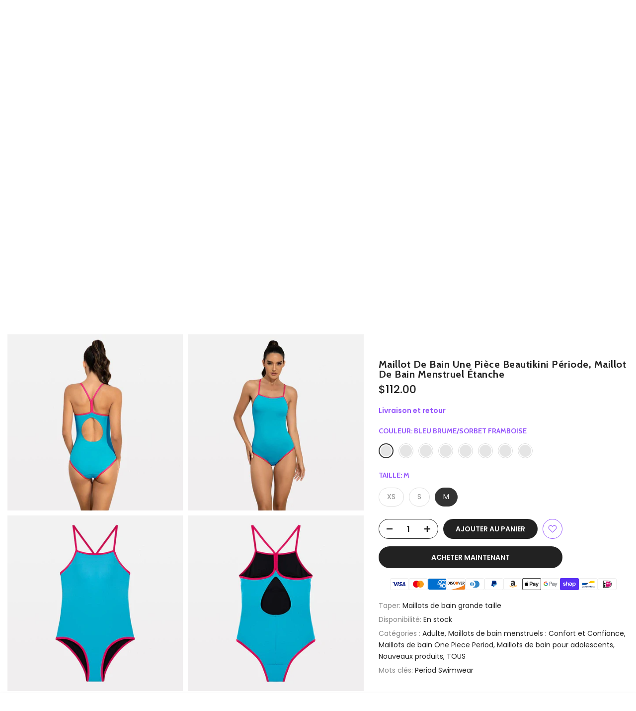

--- FILE ---
content_type: text/html; charset=utf-8
request_url: https://www.beautikini.com/fr-au/products/beautikini-period-swimwear-one-piece-leakproof-menstrual-swimsuit?variant=45330923782386
body_size: 80972
content:
<!doctype html><html class="t4sp-theme t4s-wrapper__full_width hdt-reveal-in-view rtl_false swatch_color_style_2 pr_border_style_1 pr_img_effect_2 enable_eff_img1_true badge_shape_2 css_for_wis_app_true shadow_round_img_false t4s-header__inline is-remove-unavai-1 t4_compare_false t4s-cart-count-0 t4s-pr-ellipsis-false
 no-js" lang="fr">
  <head>
    <meta name="google-site-verification" content="7ybw4EZzf5cJ4MVbyZgnbpsQ1MJXYFhd-tSGHU3Qe1Y" />
    <meta charset="utf-8">
    <meta http-equiv="X-UA-Compatible" content="IE=edge">
    <meta name="viewport" content="width=device-width, initial-scale=1, height=device-height, minimum-scale=1.0, maximum-scale=1.0">
    <meta name="theme-color" content="#fff">
    <link rel="canonical" href="https://www.beautikini.com/fr-au/products/beautikini-period-swimwear-one-piece-leakproof-menstrual-swimsuit">
    <link rel="preconnect" href="https://cdn.shopify.com" crossorigin><link rel="shortcut icon" type="image/png" href="//www.beautikini.com/cdn/shop/files/Beautikini_Favicon_8c617632-d2d3-4089-bb57-1165777c1ec4.png?v=1743470685&width=32"><link rel="preconnect" href="https://fonts.shopifycdn.com" crossorigin><title>Maillot de bain une pièce Beautikini période, maillot de bain menstrue &ndash; BEAUTIKINI</title>
    <meta name="description" content="Maillot de bain menstruel : Le maillot de bain menstruel une pièce présente des bretelles spaghetti contrastées et une découpe dans le dos, avec un rembourrage intégré. Ce maillot de bain menstruel une pièce est parfait pour les activités de natation en piscine ou à la plage. Anti-fuite &amp;amp; anti-odeur : Les maillots "><meta name="keywords" content="Maillot de bain une pièce Beautikini période, maillot de bain menstruel étanche, BEAUTIKINI, www.beautikini.com"/><meta name="author" content="Alex Wong">

<meta property="og:site_name" content="BEAUTIKINI">
<meta property="og:url" content="https://www.beautikini.com/fr-au/products/beautikini-period-swimwear-one-piece-leakproof-menstrual-swimsuit">
<meta property="og:title" content="Maillot de bain une pièce Beautikini période, maillot de bain menstrue">
<meta property="og:type" content="product">
<meta property="og:description" content="Maillot de bain menstruel : Le maillot de bain menstruel une pièce présente des bretelles spaghetti contrastées et une découpe dans le dos, avec un rembourrage intégré. Ce maillot de bain menstruel une pièce est parfait pour les activités de natation en piscine ou à la plage. Anti-fuite &amp;amp; anti-odeur : Les maillots "><meta property="og:image" content="http://www.beautikini.com/cdn/shop/files/6391ace427ade714b70fb966024ae804_13fb25c1-45cf-4e33-8b73-fdc97a5d7893.jpg?v=1743502807">
  <meta property="og:image:secure_url" content="https://www.beautikini.com/cdn/shop/files/6391ace427ade714b70fb966024ae804_13fb25c1-45cf-4e33-8b73-fdc97a5d7893.jpg?v=1743502807">
  <meta property="og:image:width" content="1600">
  <meta property="og:image:height" content="1600"><meta property="og:price:amount" content="112.00">
  <meta property="og:price:currency" content="AUD"><meta name="twitter:card" content="summary_large_image">
<meta name="twitter:title" content="Maillot de bain une pièce Beautikini période, maillot de bain menstrue">
<meta name="twitter:description" content="Maillot de bain menstruel : Le maillot de bain menstruel une pièce présente des bretelles spaghetti contrastées et une découpe dans le dos, avec un rembourrage intégré. Ce maillot de bain menstruel une pièce est parfait pour les activités de natation en piscine ou à la plage. Anti-fuite &amp;amp; anti-odeur : Les maillots "><script src="//www.beautikini.com/cdn/shop/t/60/assets/lazysizes.min.js?v=19113999703148210021742605206" async="async"></script>
    <script src="//www.beautikini.com/cdn/shop/t/60/assets/global.min.js?v=152447882426438715411742605206" defer="defer"></script>
    <script>window.performance && window.performance.mark && window.performance.mark('shopify.content_for_header.start');</script><meta name="google-site-verification" content="bJHG-5SBNgTjbWWfzndIjSR5kYYJLluIrClE-o4xShY">
<meta name="google-site-verification" content="bJHG-5SBNgTjbWWfzndIjSR5kYYJLluIrClE-o4xShY">
<meta name="facebook-domain-verification" content="410e3gcf8x1qcp0b6jkb20110q01lq">
<meta id="shopify-digital-wallet" name="shopify-digital-wallet" content="/61337829618/digital_wallets/dialog">
<meta name="shopify-checkout-api-token" content="169483f8894b9f8ecef6e263dedd3a80">
<meta id="in-context-paypal-metadata" data-shop-id="61337829618" data-venmo-supported="true" data-environment="production" data-locale="fr_FR" data-paypal-v4="true" data-currency="AUD">
<link rel="alternate" hreflang="x-default" href="https://www.beautikini.com/products/beautikini-period-swimwear-one-piece-leakproof-menstrual-swimsuit">
<link rel="alternate" hreflang="en" href="https://www.beautikini.com/products/beautikini-period-swimwear-one-piece-leakproof-menstrual-swimsuit">
<link rel="alternate" hreflang="th" href="https://www.beautikini.com/th/products/beautikini-period-swimwear-one-piece-leakproof-menstrual-swimsuit">
<link rel="alternate" hreflang="ar" href="https://www.beautikini.com/ar/products/beautikini-period-swimwear-one-piece-leakproof-menstrual-swimsuit">
<link rel="alternate" hreflang="fr" href="https://www.beautikini.com/fr/products/beautikini-period-swimwear-one-piece-leakproof-menstrual-swimsuit">
<link rel="alternate" hreflang="de" href="https://www.beautikini.com/de/products/beautikini-period-swimwear-one-piece-leakproof-menstrual-swimsuit">
<link rel="alternate" hreflang="pl" href="https://www.beautikini.com/pl/products/beautikini-period-swimwear-one-piece-leakproof-menstrual-swimsuit">
<link rel="alternate" hreflang="es" href="https://www.beautikini.com/es/products/beautikini-period-swimwear-one-piece-leakproof-menstrual-swimsuit">
<link rel="alternate" hreflang="pt" href="https://www.beautikini.com/pt/products/beautikini-period-swimwear-one-piece-leakproof-menstrual-swimsuit">
<link rel="alternate" hreflang="it" href="https://www.beautikini.com/it/products/beautikini-period-swimwear-one-piece-leakproof-menstrual-swimsuit">
<link rel="alternate" hreflang="he" href="https://www.beautikini.com/he/products/beautikini-period-swimwear-one-piece-leakproof-menstrual-swimsuit">
<link rel="alternate" hreflang="ja" href="https://www.beautikini.com/ja/products/beautikini-period-swimwear-one-piece-leakproof-menstrual-swimsuit">
<link rel="alternate" hreflang="no" href="https://www.beautikini.com/no/products/beautikini-period-swimwear-one-piece-leakproof-menstrual-swimsuit">
<link rel="alternate" hreflang="fi" href="https://www.beautikini.com/fi/products/beautikini-period-swimwear-one-piece-leakproof-menstrual-swimsuit">
<link rel="alternate" hreflang="nl" href="https://www.beautikini.com/nl/products/beautikini-period-swimwear-one-piece-leakproof-menstrual-swimsuit">
<link rel="alternate" hreflang="da" href="https://www.beautikini.com/da/products/beautikini-period-swimwear-one-piece-leakproof-menstrual-swimsuit">
<link rel="alternate" hreflang="sv" href="https://www.beautikini.com/sv/products/beautikini-period-swimwear-one-piece-leakproof-menstrual-swimsuit">
<link rel="alternate" hreflang="ko" href="https://www.beautikini.com/ko/products/beautikini-period-swimwear-one-piece-leakproof-menstrual-swimsuit">
<link rel="alternate" hreflang="cs" href="https://www.beautikini.com/cs/products/beautikini-period-swimwear-one-piece-leakproof-menstrual-swimsuit">
<link rel="alternate" hreflang="ga" href="https://www.beautikini.com/ga/products/beautikini-period-swimwear-one-piece-leakproof-menstrual-swimsuit">
<link rel="alternate" hreflang="ru" href="https://www.beautikini.com/ru/products/beautikini-period-swimwear-one-piece-leakproof-menstrual-swimsuit">
<link rel="alternate" hreflang="en-AU" href="https://www.beautikini.com/en-au/products/beautikini-period-swimwear-one-piece-leakproof-menstrual-swimsuit">
<link rel="alternate" hreflang="th-AU" href="https://www.beautikini.com/th-au/products/beautikini-period-swimwear-one-piece-leakproof-menstrual-swimsuit">
<link rel="alternate" hreflang="ar-AU" href="https://www.beautikini.com/ar-au/products/beautikini-period-swimwear-one-piece-leakproof-menstrual-swimsuit">
<link rel="alternate" hreflang="fr-AU" href="https://www.beautikini.com/fr-au/products/beautikini-period-swimwear-one-piece-leakproof-menstrual-swimsuit">
<link rel="alternate" hreflang="de-AU" href="https://www.beautikini.com/de-au/products/beautikini-period-swimwear-one-piece-leakproof-menstrual-swimsuit">
<link rel="alternate" hreflang="es-AU" href="https://www.beautikini.com/es-au/products/beautikini-period-swimwear-one-piece-leakproof-menstrual-swimsuit">
<link rel="alternate" hreflang="pt-AU" href="https://www.beautikini.com/pt-au/products/beautikini-period-swimwear-one-piece-leakproof-menstrual-swimsuit">
<link rel="alternate" hreflang="it-AU" href="https://www.beautikini.com/it-au/products/beautikini-period-swimwear-one-piece-leakproof-menstrual-swimsuit">
<link rel="alternate" hreflang="he-AU" href="https://www.beautikini.com/he-au/products/beautikini-period-swimwear-one-piece-leakproof-menstrual-swimsuit">
<link rel="alternate" hreflang="ja-AU" href="https://www.beautikini.com/ja-au/products/beautikini-period-swimwear-one-piece-leakproof-menstrual-swimsuit">
<link rel="alternate" hreflang="no-AU" href="https://www.beautikini.com/no-au/products/beautikini-period-swimwear-one-piece-leakproof-menstrual-swimsuit">
<link rel="alternate" hreflang="fi-AU" href="https://www.beautikini.com/fi-au/products/beautikini-period-swimwear-one-piece-leakproof-menstrual-swimsuit">
<link rel="alternate" hreflang="nl-AU" href="https://www.beautikini.com/nl-au/products/beautikini-period-swimwear-one-piece-leakproof-menstrual-swimsuit">
<link rel="alternate" hreflang="da-AU" href="https://www.beautikini.com/da-au/products/beautikini-period-swimwear-one-piece-leakproof-menstrual-swimsuit">
<link rel="alternate" hreflang="sv-AU" href="https://www.beautikini.com/sv-au/products/beautikini-period-swimwear-one-piece-leakproof-menstrual-swimsuit">
<link rel="alternate" hreflang="ko-AU" href="https://www.beautikini.com/ko-au/products/beautikini-period-swimwear-one-piece-leakproof-menstrual-swimsuit">
<link rel="alternate" hreflang="cs-AU" href="https://www.beautikini.com/cs-au/products/beautikini-period-swimwear-one-piece-leakproof-menstrual-swimsuit">
<link rel="alternate" hreflang="ga-AU" href="https://www.beautikini.com/ga-au/products/beautikini-period-swimwear-one-piece-leakproof-menstrual-swimsuit">
<link rel="alternate" hreflang="pl-AU" href="https://www.beautikini.com/pl-au/products/beautikini-period-swimwear-one-piece-leakproof-menstrual-swimsuit">
<link rel="alternate" hreflang="ru-AU" href="https://www.beautikini.com/ru-au/products/beautikini-period-swimwear-one-piece-leakproof-menstrual-swimsuit">
<link rel="alternate" hreflang="en-CA" href="https://www.beautikini.com/en-ca/products/beautikini-period-swimwear-one-piece-leakproof-menstrual-swimsuit">
<link rel="alternate" hreflang="th-CA" href="https://www.beautikini.com/th-ca/products/beautikini-period-swimwear-one-piece-leakproof-menstrual-swimsuit">
<link rel="alternate" hreflang="ar-CA" href="https://www.beautikini.com/ar-ca/products/beautikini-period-swimwear-one-piece-leakproof-menstrual-swimsuit">
<link rel="alternate" hreflang="fr-CA" href="https://www.beautikini.com/fr-ca/products/beautikini-period-swimwear-one-piece-leakproof-menstrual-swimsuit">
<link rel="alternate" hreflang="de-CA" href="https://www.beautikini.com/de-ca/products/beautikini-period-swimwear-one-piece-leakproof-menstrual-swimsuit">
<link rel="alternate" hreflang="es-CA" href="https://www.beautikini.com/es-ca/products/beautikini-period-swimwear-one-piece-leakproof-menstrual-swimsuit">
<link rel="alternate" hreflang="pt-CA" href="https://www.beautikini.com/pt-ca/products/beautikini-period-swimwear-one-piece-leakproof-menstrual-swimsuit">
<link rel="alternate" hreflang="it-CA" href="https://www.beautikini.com/it-ca/products/beautikini-period-swimwear-one-piece-leakproof-menstrual-swimsuit">
<link rel="alternate" hreflang="he-CA" href="https://www.beautikini.com/he-ca/products/beautikini-period-swimwear-one-piece-leakproof-menstrual-swimsuit">
<link rel="alternate" hreflang="ja-CA" href="https://www.beautikini.com/ja-ca/products/beautikini-period-swimwear-one-piece-leakproof-menstrual-swimsuit">
<link rel="alternate" hreflang="no-CA" href="https://www.beautikini.com/no-ca/products/beautikini-period-swimwear-one-piece-leakproof-menstrual-swimsuit">
<link rel="alternate" hreflang="fi-CA" href="https://www.beautikini.com/fi-ca/products/beautikini-period-swimwear-one-piece-leakproof-menstrual-swimsuit">
<link rel="alternate" hreflang="nl-CA" href="https://www.beautikini.com/nl-ca/products/beautikini-period-swimwear-one-piece-leakproof-menstrual-swimsuit">
<link rel="alternate" hreflang="da-CA" href="https://www.beautikini.com/da-ca/products/beautikini-period-swimwear-one-piece-leakproof-menstrual-swimsuit">
<link rel="alternate" hreflang="sv-CA" href="https://www.beautikini.com/sv-ca/products/beautikini-period-swimwear-one-piece-leakproof-menstrual-swimsuit">
<link rel="alternate" hreflang="ko-CA" href="https://www.beautikini.com/ko-ca/products/beautikini-period-swimwear-one-piece-leakproof-menstrual-swimsuit">
<link rel="alternate" hreflang="cs-CA" href="https://www.beautikini.com/cs-ca/products/beautikini-period-swimwear-one-piece-leakproof-menstrual-swimsuit">
<link rel="alternate" hreflang="ga-CA" href="https://www.beautikini.com/ga-ca/products/beautikini-period-swimwear-one-piece-leakproof-menstrual-swimsuit">
<link rel="alternate" hreflang="pl-CA" href="https://www.beautikini.com/pl-ca/products/beautikini-period-swimwear-one-piece-leakproof-menstrual-swimsuit">
<link rel="alternate" hreflang="ru-CA" href="https://www.beautikini.com/ru-ca/products/beautikini-period-swimwear-one-piece-leakproof-menstrual-swimsuit">
<link rel="alternate" type="application/json+oembed" href="https://www.beautikini.com/fr-au/products/beautikini-period-swimwear-one-piece-leakproof-menstrual-swimsuit.oembed">
<script async="async" src="/checkouts/internal/preloads.js?locale=fr-AU"></script>
<link rel="preconnect" href="https://shop.app" crossorigin="anonymous">
<script async="async" src="https://shop.app/checkouts/internal/preloads.js?locale=fr-AU&shop_id=61337829618" crossorigin="anonymous"></script>
<script id="apple-pay-shop-capabilities" type="application/json">{"shopId":61337829618,"countryCode":"US","currencyCode":"AUD","merchantCapabilities":["supports3DS"],"merchantId":"gid:\/\/shopify\/Shop\/61337829618","merchantName":"BEAUTIKINI","requiredBillingContactFields":["postalAddress","email","phone"],"requiredShippingContactFields":["postalAddress","email","phone"],"shippingType":"shipping","supportedNetworks":["visa","masterCard","amex","discover","elo","jcb"],"total":{"type":"pending","label":"BEAUTIKINI","amount":"1.00"},"shopifyPaymentsEnabled":true,"supportsSubscriptions":true}</script>
<script id="shopify-features" type="application/json">{"accessToken":"169483f8894b9f8ecef6e263dedd3a80","betas":["rich-media-storefront-analytics"],"domain":"www.beautikini.com","predictiveSearch":true,"shopId":61337829618,"locale":"fr"}</script>
<script>var Shopify = Shopify || {};
Shopify.shop = "beautikini.myshopify.com";
Shopify.locale = "fr";
Shopify.currency = {"active":"AUD","rate":"1.5186633"};
Shopify.country = "AU";
Shopify.theme = {"name":"Kalles 2025\/4\/4 正式版","id":149370044658,"schema_name":"Kalles","schema_version":"4.3.7.1","theme_store_id":null,"role":"main"};
Shopify.theme.handle = "null";
Shopify.theme.style = {"id":null,"handle":null};
Shopify.cdnHost = "www.beautikini.com/cdn";
Shopify.routes = Shopify.routes || {};
Shopify.routes.root = "/fr-au/";</script>
<script type="module">!function(o){(o.Shopify=o.Shopify||{}).modules=!0}(window);</script>
<script>!function(o){function n(){var o=[];function n(){o.push(Array.prototype.slice.apply(arguments))}return n.q=o,n}var t=o.Shopify=o.Shopify||{};t.loadFeatures=n(),t.autoloadFeatures=n()}(window);</script>
<script>
  window.ShopifyPay = window.ShopifyPay || {};
  window.ShopifyPay.apiHost = "shop.app\/pay";
  window.ShopifyPay.redirectState = null;
</script>
<script id="shop-js-analytics" type="application/json">{"pageType":"product"}</script>
<script defer="defer" async type="module" src="//www.beautikini.com/cdn/shopifycloud/shop-js/modules/v2/client.init-shop-cart-sync_XvpUV7qp.fr.esm.js"></script>
<script defer="defer" async type="module" src="//www.beautikini.com/cdn/shopifycloud/shop-js/modules/v2/chunk.common_C2xzKNNs.esm.js"></script>
<script type="module">
  await import("//www.beautikini.com/cdn/shopifycloud/shop-js/modules/v2/client.init-shop-cart-sync_XvpUV7qp.fr.esm.js");
await import("//www.beautikini.com/cdn/shopifycloud/shop-js/modules/v2/chunk.common_C2xzKNNs.esm.js");

  window.Shopify.SignInWithShop?.initShopCartSync?.({"fedCMEnabled":true,"windoidEnabled":true});

</script>
<script>
  window.Shopify = window.Shopify || {};
  if (!window.Shopify.featureAssets) window.Shopify.featureAssets = {};
  window.Shopify.featureAssets['shop-js'] = {"shop-cart-sync":["modules/v2/client.shop-cart-sync_C66VAAYi.fr.esm.js","modules/v2/chunk.common_C2xzKNNs.esm.js"],"init-fed-cm":["modules/v2/client.init-fed-cm_By4eIqYa.fr.esm.js","modules/v2/chunk.common_C2xzKNNs.esm.js"],"shop-button":["modules/v2/client.shop-button_Bz0N9rYp.fr.esm.js","modules/v2/chunk.common_C2xzKNNs.esm.js"],"shop-cash-offers":["modules/v2/client.shop-cash-offers_B90ok608.fr.esm.js","modules/v2/chunk.common_C2xzKNNs.esm.js","modules/v2/chunk.modal_7MqWQJ87.esm.js"],"init-windoid":["modules/v2/client.init-windoid_CdJe_Ee3.fr.esm.js","modules/v2/chunk.common_C2xzKNNs.esm.js"],"shop-toast-manager":["modules/v2/client.shop-toast-manager_kCJHoUCw.fr.esm.js","modules/v2/chunk.common_C2xzKNNs.esm.js"],"init-shop-email-lookup-coordinator":["modules/v2/client.init-shop-email-lookup-coordinator_BPuRLqHy.fr.esm.js","modules/v2/chunk.common_C2xzKNNs.esm.js"],"init-shop-cart-sync":["modules/v2/client.init-shop-cart-sync_XvpUV7qp.fr.esm.js","modules/v2/chunk.common_C2xzKNNs.esm.js"],"avatar":["modules/v2/client.avatar_BTnouDA3.fr.esm.js"],"pay-button":["modules/v2/client.pay-button_CmFhG2BZ.fr.esm.js","modules/v2/chunk.common_C2xzKNNs.esm.js"],"init-customer-accounts":["modules/v2/client.init-customer-accounts_C5-IhKGM.fr.esm.js","modules/v2/client.shop-login-button_DrlPOW6Z.fr.esm.js","modules/v2/chunk.common_C2xzKNNs.esm.js","modules/v2/chunk.modal_7MqWQJ87.esm.js"],"init-shop-for-new-customer-accounts":["modules/v2/client.init-shop-for-new-customer-accounts_Cv1WqR1n.fr.esm.js","modules/v2/client.shop-login-button_DrlPOW6Z.fr.esm.js","modules/v2/chunk.common_C2xzKNNs.esm.js","modules/v2/chunk.modal_7MqWQJ87.esm.js"],"shop-login-button":["modules/v2/client.shop-login-button_DrlPOW6Z.fr.esm.js","modules/v2/chunk.common_C2xzKNNs.esm.js","modules/v2/chunk.modal_7MqWQJ87.esm.js"],"init-customer-accounts-sign-up":["modules/v2/client.init-customer-accounts-sign-up_Dqgdz3C3.fr.esm.js","modules/v2/client.shop-login-button_DrlPOW6Z.fr.esm.js","modules/v2/chunk.common_C2xzKNNs.esm.js","modules/v2/chunk.modal_7MqWQJ87.esm.js"],"shop-follow-button":["modules/v2/client.shop-follow-button_D7RRykwK.fr.esm.js","modules/v2/chunk.common_C2xzKNNs.esm.js","modules/v2/chunk.modal_7MqWQJ87.esm.js"],"checkout-modal":["modules/v2/client.checkout-modal_NILs_SXn.fr.esm.js","modules/v2/chunk.common_C2xzKNNs.esm.js","modules/v2/chunk.modal_7MqWQJ87.esm.js"],"lead-capture":["modules/v2/client.lead-capture_CSmE_fhP.fr.esm.js","modules/v2/chunk.common_C2xzKNNs.esm.js","modules/v2/chunk.modal_7MqWQJ87.esm.js"],"shop-login":["modules/v2/client.shop-login_CKcjyRl_.fr.esm.js","modules/v2/chunk.common_C2xzKNNs.esm.js","modules/v2/chunk.modal_7MqWQJ87.esm.js"],"payment-terms":["modules/v2/client.payment-terms_eoGasybT.fr.esm.js","modules/v2/chunk.common_C2xzKNNs.esm.js","modules/v2/chunk.modal_7MqWQJ87.esm.js"]};
</script>
<script>(function() {
  var isLoaded = false;
  function asyncLoad() {
    if (isLoaded) return;
    isLoaded = true;
    var urls = ["https:\/\/seo.apps.avada.io\/scripttag\/avada-seo-installed.js?shop=beautikini.myshopify.com","https:\/\/cdn1.avada.io\/flying-pages\/module.js?shop=beautikini.myshopify.com","https:\/\/chimpstatic.com\/mcjs-connected\/js\/users\/db4b965c761299a04414ae8d5\/6ff08572667e67a0fae8f51f5.js?shop=beautikini.myshopify.com","https:\/\/boostsales.apps.avada.io\/scripttag\/countdown\/avada-countdown.min.js?shop=beautikini.myshopify.com","https:\/\/boostsales.apps.avada.io\/scripttag\/avada-badgev2.min.js?shop=beautikini.myshopify.com","\/\/cdn.shopify.com\/proxy\/70db7fc0a3819598d99aa840fcf95a476ac490ef8040f57587f95240502c0fd9\/d1639lhkj5l89m.cloudfront.net\/js\/storefront\/uppromote.js?shop=beautikini.myshopify.com\u0026sp-cache-control=cHVibGljLCBtYXgtYWdlPTkwMA"];
    for (var i = 0; i < urls.length; i++) {
      var s = document.createElement('script');
      s.type = 'text/javascript';
      s.async = true;
      s.src = urls[i];
      var x = document.getElementsByTagName('script')[0];
      x.parentNode.insertBefore(s, x);
    }
  };
  if(window.attachEvent) {
    window.attachEvent('onload', asyncLoad);
  } else {
    window.addEventListener('load', asyncLoad, false);
  }
})();</script>
<script id="__st">var __st={"a":61337829618,"offset":-28800,"reqid":"03c620aa-619c-435a-b62e-a508d108b763-1768729802","pageurl":"www.beautikini.com\/fr-au\/products\/beautikini-period-swimwear-one-piece-leakproof-menstrual-swimsuit?variant=45330923782386","u":"a3143527f006","p":"product","rtyp":"product","rid":8138062495986};</script>
<script>window.ShopifyPaypalV4VisibilityTracking = true;</script>
<script id="captcha-bootstrap">!function(){'use strict';const t='contact',e='account',n='new_comment',o=[[t,t],['blogs',n],['comments',n],[t,'customer']],c=[[e,'customer_login'],[e,'guest_login'],[e,'recover_customer_password'],[e,'create_customer']],r=t=>t.map((([t,e])=>`form[action*='/${t}']:not([data-nocaptcha='true']) input[name='form_type'][value='${e}']`)).join(','),a=t=>()=>t?[...document.querySelectorAll(t)].map((t=>t.form)):[];function s(){const t=[...o],e=r(t);return a(e)}const i='password',u='form_key',d=['recaptcha-v3-token','g-recaptcha-response','h-captcha-response',i],f=()=>{try{return window.sessionStorage}catch{return}},m='__shopify_v',_=t=>t.elements[u];function p(t,e,n=!1){try{const o=window.sessionStorage,c=JSON.parse(o.getItem(e)),{data:r}=function(t){const{data:e,action:n}=t;return t[m]||n?{data:e,action:n}:{data:t,action:n}}(c);for(const[e,n]of Object.entries(r))t.elements[e]&&(t.elements[e].value=n);n&&o.removeItem(e)}catch(o){console.error('form repopulation failed',{error:o})}}const l='form_type',E='cptcha';function T(t){t.dataset[E]=!0}const w=window,h=w.document,L='Shopify',v='ce_forms',y='captcha';let A=!1;((t,e)=>{const n=(g='f06e6c50-85a8-45c8-87d0-21a2b65856fe',I='https://cdn.shopify.com/shopifycloud/storefront-forms-hcaptcha/ce_storefront_forms_captcha_hcaptcha.v1.5.2.iife.js',D={infoText:'Protégé par hCaptcha',privacyText:'Confidentialité',termsText:'Conditions'},(t,e,n)=>{const o=w[L][v],c=o.bindForm;if(c)return c(t,g,e,D).then(n);var r;o.q.push([[t,g,e,D],n]),r=I,A||(h.body.append(Object.assign(h.createElement('script'),{id:'captcha-provider',async:!0,src:r})),A=!0)});var g,I,D;w[L]=w[L]||{},w[L][v]=w[L][v]||{},w[L][v].q=[],w[L][y]=w[L][y]||{},w[L][y].protect=function(t,e){n(t,void 0,e),T(t)},Object.freeze(w[L][y]),function(t,e,n,w,h,L){const[v,y,A,g]=function(t,e,n){const i=e?o:[],u=t?c:[],d=[...i,...u],f=r(d),m=r(i),_=r(d.filter((([t,e])=>n.includes(e))));return[a(f),a(m),a(_),s()]}(w,h,L),I=t=>{const e=t.target;return e instanceof HTMLFormElement?e:e&&e.form},D=t=>v().includes(t);t.addEventListener('submit',(t=>{const e=I(t);if(!e)return;const n=D(e)&&!e.dataset.hcaptchaBound&&!e.dataset.recaptchaBound,o=_(e),c=g().includes(e)&&(!o||!o.value);(n||c)&&t.preventDefault(),c&&!n&&(function(t){try{if(!f())return;!function(t){const e=f();if(!e)return;const n=_(t);if(!n)return;const o=n.value;o&&e.removeItem(o)}(t);const e=Array.from(Array(32),(()=>Math.random().toString(36)[2])).join('');!function(t,e){_(t)||t.append(Object.assign(document.createElement('input'),{type:'hidden',name:u})),t.elements[u].value=e}(t,e),function(t,e){const n=f();if(!n)return;const o=[...t.querySelectorAll(`input[type='${i}']`)].map((({name:t})=>t)),c=[...d,...o],r={};for(const[a,s]of new FormData(t).entries())c.includes(a)||(r[a]=s);n.setItem(e,JSON.stringify({[m]:1,action:t.action,data:r}))}(t,e)}catch(e){console.error('failed to persist form',e)}}(e),e.submit())}));const S=(t,e)=>{t&&!t.dataset[E]&&(n(t,e.some((e=>e===t))),T(t))};for(const o of['focusin','change'])t.addEventListener(o,(t=>{const e=I(t);D(e)&&S(e,y())}));const B=e.get('form_key'),M=e.get(l),P=B&&M;t.addEventListener('DOMContentLoaded',(()=>{const t=y();if(P)for(const e of t)e.elements[l].value===M&&p(e,B);[...new Set([...A(),...v().filter((t=>'true'===t.dataset.shopifyCaptcha))])].forEach((e=>S(e,t)))}))}(h,new URLSearchParams(w.location.search),n,t,e,['guest_login'])})(!0,!0)}();</script>
<script integrity="sha256-4kQ18oKyAcykRKYeNunJcIwy7WH5gtpwJnB7kiuLZ1E=" data-source-attribution="shopify.loadfeatures" defer="defer" src="//www.beautikini.com/cdn/shopifycloud/storefront/assets/storefront/load_feature-a0a9edcb.js" crossorigin="anonymous"></script>
<script crossorigin="anonymous" defer="defer" src="//www.beautikini.com/cdn/shopifycloud/storefront/assets/shopify_pay/storefront-65b4c6d7.js?v=20250812"></script>
<script data-source-attribution="shopify.dynamic_checkout.dynamic.init">var Shopify=Shopify||{};Shopify.PaymentButton=Shopify.PaymentButton||{isStorefrontPortableWallets:!0,init:function(){window.Shopify.PaymentButton.init=function(){};var t=document.createElement("script");t.src="https://www.beautikini.com/cdn/shopifycloud/portable-wallets/latest/portable-wallets.fr.js",t.type="module",document.head.appendChild(t)}};
</script>
<script data-source-attribution="shopify.dynamic_checkout.buyer_consent">
  function portableWalletsHideBuyerConsent(e){var t=document.getElementById("shopify-buyer-consent"),n=document.getElementById("shopify-subscription-policy-button");t&&n&&(t.classList.add("hidden"),t.setAttribute("aria-hidden","true"),n.removeEventListener("click",e))}function portableWalletsShowBuyerConsent(e){var t=document.getElementById("shopify-buyer-consent"),n=document.getElementById("shopify-subscription-policy-button");t&&n&&(t.classList.remove("hidden"),t.removeAttribute("aria-hidden"),n.addEventListener("click",e))}window.Shopify?.PaymentButton&&(window.Shopify.PaymentButton.hideBuyerConsent=portableWalletsHideBuyerConsent,window.Shopify.PaymentButton.showBuyerConsent=portableWalletsShowBuyerConsent);
</script>
<script>
  function portableWalletsCleanup(e){e&&e.src&&console.error("Failed to load portable wallets script "+e.src);var t=document.querySelectorAll("shopify-accelerated-checkout .shopify-payment-button__skeleton, shopify-accelerated-checkout-cart .wallet-cart-button__skeleton"),e=document.getElementById("shopify-buyer-consent");for(let e=0;e<t.length;e++)t[e].remove();e&&e.remove()}function portableWalletsNotLoadedAsModule(e){e instanceof ErrorEvent&&"string"==typeof e.message&&e.message.includes("import.meta")&&"string"==typeof e.filename&&e.filename.includes("portable-wallets")&&(window.removeEventListener("error",portableWalletsNotLoadedAsModule),window.Shopify.PaymentButton.failedToLoad=e,"loading"===document.readyState?document.addEventListener("DOMContentLoaded",window.Shopify.PaymentButton.init):window.Shopify.PaymentButton.init())}window.addEventListener("error",portableWalletsNotLoadedAsModule);
</script>

<script type="module" src="https://www.beautikini.com/cdn/shopifycloud/portable-wallets/latest/portable-wallets.fr.js" onError="portableWalletsCleanup(this)" crossorigin="anonymous"></script>
<script nomodule>
  document.addEventListener("DOMContentLoaded", portableWalletsCleanup);
</script>

<script id='scb4127' type='text/javascript' async='' src='https://www.beautikini.com/cdn/shopifycloud/privacy-banner/storefront-banner.js'></script><link id="shopify-accelerated-checkout-styles" rel="stylesheet" media="screen" href="https://www.beautikini.com/cdn/shopifycloud/portable-wallets/latest/accelerated-checkout-backwards-compat.css" crossorigin="anonymous">
<style id="shopify-accelerated-checkout-cart">
        #shopify-buyer-consent {
  margin-top: 1em;
  display: inline-block;
  width: 100%;
}

#shopify-buyer-consent.hidden {
  display: none;
}

#shopify-subscription-policy-button {
  background: none;
  border: none;
  padding: 0;
  text-decoration: underline;
  font-size: inherit;
  cursor: pointer;
}

#shopify-subscription-policy-button::before {
  box-shadow: none;
}

      </style>

<script>window.performance && window.performance.mark && window.performance.mark('shopify.content_for_header.end');</script>
<link rel="preload" as="font" href="//www.beautikini.com/cdn/fonts/poppins/poppins_n4.0ba78fa5af9b0e1a374041b3ceaadf0a43b41362.woff2" type="font/woff2" crossorigin><link rel="preload" as="font" href="//www.beautikini.com/cdn/fonts/poppins/poppins_n4.0ba78fa5af9b0e1a374041b3ceaadf0a43b41362.woff2" type="font/woff2" crossorigin><link rel="preload" as="font" href="//www.beautikini.com/cdn/fonts/poppins/poppins_n4.0ba78fa5af9b0e1a374041b3ceaadf0a43b41362.woff2" type="font/woff2" crossorigin><link href="//www.beautikini.com/cdn/shop/t/60/assets/base.css?v=177167388552361293531742605206" rel="stylesheet" type="text/css" media="all" /><style data-shopify>@font-face {
  font-family: Poppins;
  font-weight: 100;
  font-style: normal;
  font-display: swap;
  src: url("//www.beautikini.com/cdn/fonts/poppins/poppins_n1.91f1f2f2f3840810961af59e3a012dcc97d8ef59.woff2") format("woff2"),
       url("//www.beautikini.com/cdn/fonts/poppins/poppins_n1.58d050ae3fe39914ce84b159a8c37ae874d01bfc.woff") format("woff");
}
@font-face {
  font-family: Poppins;
  font-weight: 100;
  font-style: italic;
  font-display: swap;
  src: url("//www.beautikini.com/cdn/fonts/poppins/poppins_i1.12212c673bc6295d62eea1ca2437af51233e5e67.woff2") format("woff2"),
       url("//www.beautikini.com/cdn/fonts/poppins/poppins_i1.57d27b035fa9c9ec7ce7020cd2ed80055da92d77.woff") format("woff");
}
@font-face {
  font-family: Poppins;
  font-weight: 200;
  font-style: normal;
  font-display: swap;
  src: url("//www.beautikini.com/cdn/fonts/poppins/poppins_n2.99893b093cc6b797a8baf99180056d9e77320b68.woff2") format("woff2"),
       url("//www.beautikini.com/cdn/fonts/poppins/poppins_n2.c218f0380a81801a28158673003c167a54d2d69c.woff") format("woff");
}
@font-face {
  font-family: Poppins;
  font-weight: 200;
  font-style: italic;
  font-display: swap;
  src: url("//www.beautikini.com/cdn/fonts/poppins/poppins_i2.7783fc51c19908d12281d3f99718d10ab5348963.woff2") format("woff2"),
       url("//www.beautikini.com/cdn/fonts/poppins/poppins_i2.34fc94f042b7f47b1448d25c4247572d2f33189b.woff") format("woff");
}
@font-face {
  font-family: Poppins;
  font-weight: 300;
  font-style: normal;
  font-display: swap;
  src: url("//www.beautikini.com/cdn/fonts/poppins/poppins_n3.05f58335c3209cce17da4f1f1ab324ebe2982441.woff2") format("woff2"),
       url("//www.beautikini.com/cdn/fonts/poppins/poppins_n3.6971368e1f131d2c8ff8e3a44a36b577fdda3ff5.woff") format("woff");
}
@font-face {
  font-family: Poppins;
  font-weight: 300;
  font-style: italic;
  font-display: swap;
  src: url("//www.beautikini.com/cdn/fonts/poppins/poppins_i3.8536b4423050219f608e17f134fe9ea3b01ed890.woff2") format("woff2"),
       url("//www.beautikini.com/cdn/fonts/poppins/poppins_i3.0f4433ada196bcabf726ed78f8e37e0995762f7f.woff") format("woff");
}
@font-face {
  font-family: Poppins;
  font-weight: 400;
  font-style: normal;
  font-display: swap;
  src: url("//www.beautikini.com/cdn/fonts/poppins/poppins_n4.0ba78fa5af9b0e1a374041b3ceaadf0a43b41362.woff2") format("woff2"),
       url("//www.beautikini.com/cdn/fonts/poppins/poppins_n4.214741a72ff2596839fc9760ee7a770386cf16ca.woff") format("woff");
}
@font-face {
  font-family: Poppins;
  font-weight: 400;
  font-style: italic;
  font-display: swap;
  src: url("//www.beautikini.com/cdn/fonts/poppins/poppins_i4.846ad1e22474f856bd6b81ba4585a60799a9f5d2.woff2") format("woff2"),
       url("//www.beautikini.com/cdn/fonts/poppins/poppins_i4.56b43284e8b52fc64c1fd271f289a39e8477e9ec.woff") format("woff");
}
@font-face {
  font-family: Poppins;
  font-weight: 500;
  font-style: normal;
  font-display: swap;
  src: url("//www.beautikini.com/cdn/fonts/poppins/poppins_n5.ad5b4b72b59a00358afc706450c864c3c8323842.woff2") format("woff2"),
       url("//www.beautikini.com/cdn/fonts/poppins/poppins_n5.33757fdf985af2d24b32fcd84c9a09224d4b2c39.woff") format("woff");
}
@font-face {
  font-family: Poppins;
  font-weight: 500;
  font-style: italic;
  font-display: swap;
  src: url("//www.beautikini.com/cdn/fonts/poppins/poppins_i5.6acfce842c096080e34792078ef3cb7c3aad24d4.woff2") format("woff2"),
       url("//www.beautikini.com/cdn/fonts/poppins/poppins_i5.a49113e4fe0ad7fd7716bd237f1602cbec299b3c.woff") format("woff");
}
@font-face {
  font-family: Poppins;
  font-weight: 600;
  font-style: normal;
  font-display: swap;
  src: url("//www.beautikini.com/cdn/fonts/poppins/poppins_n6.aa29d4918bc243723d56b59572e18228ed0786f6.woff2") format("woff2"),
       url("//www.beautikini.com/cdn/fonts/poppins/poppins_n6.5f815d845fe073750885d5b7e619ee00e8111208.woff") format("woff");
}
@font-face {
  font-family: Poppins;
  font-weight: 600;
  font-style: italic;
  font-display: swap;
  src: url("//www.beautikini.com/cdn/fonts/poppins/poppins_i6.bb8044d6203f492888d626dafda3c2999253e8e9.woff2") format("woff2"),
       url("//www.beautikini.com/cdn/fonts/poppins/poppins_i6.e233dec1a61b1e7dead9f920159eda42280a02c3.woff") format("woff");
}
@font-face {
  font-family: Poppins;
  font-weight: 700;
  font-style: normal;
  font-display: swap;
  src: url("//www.beautikini.com/cdn/fonts/poppins/poppins_n7.56758dcf284489feb014a026f3727f2f20a54626.woff2") format("woff2"),
       url("//www.beautikini.com/cdn/fonts/poppins/poppins_n7.f34f55d9b3d3205d2cd6f64955ff4b36f0cfd8da.woff") format("woff");
}
@font-face {
  font-family: Poppins;
  font-weight: 700;
  font-style: italic;
  font-display: swap;
  src: url("//www.beautikini.com/cdn/fonts/poppins/poppins_i7.42fd71da11e9d101e1e6c7932199f925f9eea42d.woff2") format("woff2"),
       url("//www.beautikini.com/cdn/fonts/poppins/poppins_i7.ec8499dbd7616004e21155106d13837fff4cf556.woff") format("woff");
}
@font-face {
  font-family: Poppins;
  font-weight: 800;
  font-style: normal;
  font-display: swap;
  src: url("//www.beautikini.com/cdn/fonts/poppins/poppins_n8.580200d05bca09e2e0c6f4c922047c227dfa8e8c.woff2") format("woff2"),
       url("//www.beautikini.com/cdn/fonts/poppins/poppins_n8.f4450f472fdcbe9e829f3583ebd559988f5a3d25.woff") format("woff");
}
@font-face {
  font-family: Poppins;
  font-weight: 800;
  font-style: italic;
  font-display: swap;
  src: url("//www.beautikini.com/cdn/fonts/poppins/poppins_i8.55af7c89c62b8603457a34c5936ad3b39f67e29c.woff2") format("woff2"),
       url("//www.beautikini.com/cdn/fonts/poppins/poppins_i8.1143b85f67a233999703c64471299cee6bc83160.woff") format("woff");
}
@font-face {
  font-family: Poppins;
  font-weight: 900;
  font-style: normal;
  font-display: swap;
  src: url("//www.beautikini.com/cdn/fonts/poppins/poppins_n9.eb6b9ef01b62e777a960bfd02fc9fb4918cd3eab.woff2") format("woff2"),
       url("//www.beautikini.com/cdn/fonts/poppins/poppins_n9.6501a5bd018e348b6d5d6e8c335f9e7d32a80c36.woff") format("woff");
}
@font-face {
  font-family: Poppins;
  font-weight: 900;
  font-style: italic;
  font-display: swap;
  src: url("//www.beautikini.com/cdn/fonts/poppins/poppins_i9.c9d778054c6973c207cbc167d4355fd67c665d16.woff2") format("woff2"),
       url("//www.beautikini.com/cdn/fonts/poppins/poppins_i9.67b02f99c1e5afe159943a603851cb6b6276ba49.woff") format("woff");
}
@font-face {
  font-family: Cabin;
  font-weight: 400;
  font-style: normal;
  font-display: swap;
  src: url("//www.beautikini.com/cdn/fonts/cabin/cabin_n4.cefc6494a78f87584a6f312fea532919154f66fe.woff2") format("woff2"),
       url("//www.beautikini.com/cdn/fonts/cabin/cabin_n4.8c16611b00f59d27f4b27ce4328dfe514ce77517.woff") format("woff");
}
@font-face {
  font-family: Cabin;
  font-weight: 400;
  font-style: italic;
  font-display: swap;
  src: url("//www.beautikini.com/cdn/fonts/cabin/cabin_i4.d89c1b32b09ecbc46c12781fcf7b2085f17c0be9.woff2") format("woff2"),
       url("//www.beautikini.com/cdn/fonts/cabin/cabin_i4.0a521b11d0b69adfc41e22a263eec7c02aecfe99.woff") format("woff");
}
@font-face {
  font-family: Cabin;
  font-weight: 500;
  font-style: normal;
  font-display: swap;
  src: url("//www.beautikini.com/cdn/fonts/cabin/cabin_n5.0250ac238cfbbff14d3c16fcc89f227ca95d5c6f.woff2") format("woff2"),
       url("//www.beautikini.com/cdn/fonts/cabin/cabin_n5.46470cf25a90d766aece73a31a42bfd8ef7a470b.woff") format("woff");
}
@font-face {
  font-family: Cabin;
  font-weight: 500;
  font-style: italic;
  font-display: swap;
  src: url("//www.beautikini.com/cdn/fonts/cabin/cabin_i5.41114c38a0d22162b36ab5069648ecffebea72e7.woff2") format("woff2"),
       url("//www.beautikini.com/cdn/fonts/cabin/cabin_i5.f5f8a3f9c0c9bcec2d24d4d78763a8a222af0879.woff") format("woff");
}
@font-face {
  font-family: Cabin;
  font-weight: 600;
  font-style: normal;
  font-display: swap;
  src: url("//www.beautikini.com/cdn/fonts/cabin/cabin_n6.c6b1e64927bbec1c65aab7077888fb033480c4f7.woff2") format("woff2"),
       url("//www.beautikini.com/cdn/fonts/cabin/cabin_n6.6c2e65d54c893ad9f1390da3b810b8e6cf976a4f.woff") format("woff");
}
@font-face {
  font-family: Cabin;
  font-weight: 600;
  font-style: italic;
  font-display: swap;
  src: url("//www.beautikini.com/cdn/fonts/cabin/cabin_i6.f09e39e860dd73a664673caf87e5a0b93b584340.woff2") format("woff2"),
       url("//www.beautikini.com/cdn/fonts/cabin/cabin_i6.5b37bf1fce036a7ee54dbf8fb86341d9c8883ee1.woff") format("woff");
}
@font-face {
  font-family: Cabin;
  font-weight: 700;
  font-style: normal;
  font-display: swap;
  src: url("//www.beautikini.com/cdn/fonts/cabin/cabin_n7.255204a342bfdbc9ae2017bd4e6a90f8dbb2f561.woff2") format("woff2"),
       url("//www.beautikini.com/cdn/fonts/cabin/cabin_n7.e2afa22a0d0f4b64da3569c990897429d40ff5c0.woff") format("woff");
}
@font-face {
  font-family: Cabin;
  font-weight: 700;
  font-style: italic;
  font-display: swap;
  src: url("//www.beautikini.com/cdn/fonts/cabin/cabin_i7.ef2404c08a493e7ccbc92d8c39adf683f40e1fb5.woff2") format("woff2"),
       url("//www.beautikini.com/cdn/fonts/cabin/cabin_i7.480421791818000fc8a5d4134822321b5d7964f8.woff") format("woff");
}
:root {
        
         /* CSS Variables */
        --wrapper-mw      : 1420px;
        --font-family-1   : Poppins, sans-serif;;
        --font-family-2   : Cabin, sans-serif;;
        --font-family-3   : Poppins, sans-serif;;
        --font-body-family   : Poppins, sans-serif;;
        --font-heading-family: Cabin, sans-serif;;
       
        
        --t4s-success-color       : #428445;
        --t4s-success-color-rgb   : 66, 132, 69;
        --t4s-warning-color       : #e0b252;
        --t4s-warning-color-rgb   : 224, 178, 82;
        --t4s-error-color         : #EB001B;
        --t4s-error-color-rgb     : 235, 0, 27;
        --t4s-light-color         : #ffffff;
        --t4s-dark-color          : #222222;
        --t4s-highlight-color     : #ec0101;
        --t4s-tooltip-background  : #333333;
        --t4s-tooltip-color       : #fff;
        --primary-sw-color        : #333;
        --primary-sw-color-rgb    : 51, 51, 51;
        --border-sw-color         : #ddd;
        --secondary-sw-color      : #878787;
        --primary-price-color     : #ff6f61;
        --secondary-price-color   : #878787;
        
        --t4s-body-background     : #fff;
        --text-color              : #878787;
        --text-color-rgb          : 135, 135, 135;
        --heading-color           : #9453fc;
        --accent-color            : #222222;
        --accent-color-rgb        : 34, 34, 34;
        --accent-color-darken     : #000000;
        --accent-color-hover      : var(--accent-color-darken);
        --secondary-color         : #222;
        --secondary-color-rgb     : 34, 34, 34;
        --link-color              : #878787;
        --link-color-hover        : #ff6f61;
        --border-color            : #ddd;
        --border-color-rgb        : 221, 221, 221;
        --border-primary-color    : #333;
        --button-background       : #ff6f61;
        --button-color            : #9453fc;
        --button-background-hover : #222222;
        --button-color-hover      : #fff;

        --sale-badge-background    : #ff4e00;
        --sale-badge-color         : #fff;
        --new-badge-background     : #109533;
        --new-badge-color          : #fff;
        --preorder-badge-background: #0774d7;
        --preorder-badge-color     : #fff;
        --soldout-badge-background : #999999;
        --soldout-badge-color      : #fff;
        --custom-badge-background  : #00A500;
        --custom-badge-color       : #fff;/* Shopify related variables */
        --payment-terms-background-color: ;
        
        --lz-background: #f5f5f5;
        --lz-img: url("//www.beautikini.com/cdn/shop/t/60/assets/t4s_loader.svg?v=169741029794797546411743497356");}

    html {
      font-size: 62.5%;
      height: 100%;
    }

    body {
      margin: 0;
      overflow-x: hidden;
      font-size:14px;
      letter-spacing: 0px;
      color: var(--text-color);
      font-family: var(--font-body-family);
      line-height: 1.7;
      font-weight: 400;
      -webkit-font-smoothing: auto;
      -moz-osx-font-smoothing: auto;
    }
    /*
    @media screen and (min-width: 750px) {
      body {
        font-size: 1.6rem;
      }
    }
    */

    h1, h2, h3, h4, h5, h6, .t4s_as_title {
      color: var(--heading-color);
      font-family: var(--font-heading-family);
      line-height: 1.4;
      font-weight: 600;
      letter-spacing: 0px;
    }
    h1 { font-size: 37px }
    h2 { font-size: 29px }
    h3 { font-size: 23px }
    h4 { font-size: 18px }
    h5 { font-size: 17px }
    h6 { font-size: 15.5px }
    a,.t4s_as_link {
      /* font-family: var(--font-link-family); */
      color: var(--link-color);
    }
    a:hover,.t4s_as_link:hover {
      color: var(--link-color-hover);
    }
    button,
    input,
    optgroup,
    select,
    textarea {
      border-color: var(--border-color);
    }
    .t4s_as_button,
    button,
    input[type="button"]:not(.t4s-btn),
    input[type="reset"],
    input[type="submit"]:not(.t4s-btn) {
      font-family: var(--font-button-family);
      color: var(--button-color);
      background-color: var(--button-background);
      border-color: var(--button-background);
    }
    .t4s_as_button:hover,
    button:hover,
    input[type="button"]:not(.t4s-btn):hover, 
    input[type="reset"]:hover,
    input[type="submit"]:not(.t4s-btn):hover  {
      color: var(--button-color-hover);
      background-color: var(--button-background-hover);
      border-color: var(--button-background-hover);
    }
    
    .t4s-cp,.t4s-color-accent { color : var(--accent-color) }.t4s-ct,.t4s-color-text { color : var(--text-color) }.t4s-ch,.t4ss-color-heading { color : var(--heading-color) }.t4s-csecondary { color : var(--secondary-color) }
    
    .t4s-fnt-fm-1 {
      font-family: var(--font-family-1) !important;
    }
    .t4s-fnt-fm-2 {
      font-family: var(--font-family-2) !important;
    }
    .t4s-fnt-fm-3 {
      font-family: var(--font-family-3) !important;
    }
    .t4s-cr {
        color: var(--t4s-highlight-color);
    }
    .t4s-price__sale { color: var(--primary-price-color); }.t4s-fix-overflow.t4s-row { max-width: 100vw;margin-left: auto;margin-right: auto;}.lazyloadt4s-opt {opacity: 1 !important;transition: opacity 0s, transform 1s !important;}.t4s-d-block {display: block;}.t4s-d-none {display: none;}@media (min-width: 768px) {.t4s-d-md-block {display: block;}.t4s-d-md-none {display: none; }}@media (min-width: 1025px) {.t4s-d-lg-block {display: block;}.t4s-d-lg-none {display: none; }}@media (prefers-reduced-motion: no-preference) {
    :root {
    --duration-extra-long: .6s;
    --ease-out-slow: cubic-bezier(0, 0, .3, 1);
    --animation-slide-in: revealSlideIn var(--duration-extra-long) var(--ease-out-slow) forwards;
    --animation-fade-in: reveaFadeIn var(--duration-extra-long)  var(--ease-out-slow);
    }

    .hdt-reveal-in-view :where([hdt-reveal="fade-in"], [hdt-reveal="slide-in"]):not([animationend]) {
      opacity: .01;
    }

    .hdt-reveal-in-view [hdt-reveal="slide-in"]:not([animationend]) {
      transform: translateY(2rem);
    }

    .hdt-reveal-in-view [hdt-reveal="fade-in"]:not(.hdt-reveal--offscreen, [animationend]) {
      opacity: 1;
      animation: var(--animation-fade-in);
    }

    .hdt-reveal-in-view [hdt-reveal="slide-in"]:not(.hdt-reveal--offscreen, [animationend]) {
      animation: var(--animation-slide-in);
      animation-delay: calc(var(--animation-order, 0) * 75ms);
    }.hdt-reveal-in-view .flickityt4s:not(.flickityt4s-enabled) [hdt-reveal="fade-in"],
    .hdt-reveal-in-view .flickityt4s:not(.flickityt4s-enabled) [hdt-reveal="slide-in"] {
      animation-iteration-count: 0;
    }
    .hdt-reveal-in-view .flickityt4s.t4s-enabled:not(.flickityt4s-enabled) [hdt-reveal="fade-in"],
    .hdt-reveal-in-view .flickityt4s.t4s-enabled:not(.flickityt4s-enabled) [hdt-reveal="slide-in"] {
      animation-iteration-count: 1;
    }
    @media (min-width:768px){
      .hdt-reveal-in-view .flickityt4s.carousel-disable-md:not(.flickityt4s-enabled) [hdt-reveal="fade-in"],
      .hdt-reveal-in-view .flickityt4s.carousel-disable-md:not(.flickityt4s-enabled) [hdt-reveal="slide-in"] {
        animation-iteration-count: 1;
      }
    }

    .hdt-reveal-in-view :where([hdt-reveal="fade-in"].hdt-reveal--design-mode, [hdt-reveal="slide-in"].hdt-reveal--design-mode, [hdt-reveal]:not(.hdt-reveal--offscreen).hdt-reveal--cancel):not([animationend]) {
      opacity: 1;
      animation: none;
      transition: none;
    }

    .hdt-reveal-in-view [hdt-reveal="slide-in"]:not([animationend]).hdt-reveal--design-mode {
      transform: translateY(0);
    }

    @keyframes revealSlideIn {
      from {
        transform: translateY(2rem);
        opacity: 0.01;
      }
      to {
        transform: translateY(0);
        opacity: 1;
      }
    }

    @keyframes reveaFadeIn {
      from {
        opacity: 0.01;
      }
      to {
        opacity: 1;
      }
    }
  }</style><script>
  const isBehaviorSmooth = 'scrollBehavior' in document.documentElement.style && getComputedStyle(document.documentElement).scrollBehavior === 'smooth';
  const t4sXMLHttpRequest = window.XMLHttpRequest, documentElementT4s = document.documentElement; documentElementT4s.className = documentElementT4s.className.replace('no-js', 'js');function loadImageT4s(_this) { _this.classList.add('lazyloadt4sed')};(function() { const matchMediaHoverT4s = (window.matchMedia('(-moz-touch-enabled: 1), (hover: none)')).matches; documentElementT4s.className += ((window.CSS && window.CSS.supports('(position: sticky) or (position: -webkit-sticky)')) ? ' t4sp-sticky' : ' t4sp-no-sticky'); documentElementT4s.className += matchMediaHoverT4s ? ' t4sp-no-hover' : ' t4sp-hover'; window.onpageshow = function() { if (performance.navigation.type === 2) {document.dispatchEvent(new CustomEvent('cart:refresh'))} }; if (!matchMediaHoverT4s && window.width > 1024) { document.addEventListener('mousemove', function(evt) { documentElementT4s.classList.replace('t4sp-no-hover','t4sp-hover'); document.dispatchEvent(new CustomEvent('theme:hover')); }, {once : true} ); } }());</script><script>const RevealT4s=function(){const e="hdt-reveal",n=e+"--offscreen",t=e+"--cancel",s=e=>{const n=e.target;n.isAnimationend&&(n.setAttribute("animationend",""),n.removeEventListener("animationend",s))};function o(e,o){e.forEach((e,r)=>{const i=e.target;i.setAttribute("observed",""),e.isIntersecting?(i.isUnobserve=!0,i.classList.contains(n)&&i.classList.remove(n),o.unobserve(i)):i.isUnobserve||(i.classList.add(n),i.classList.remove(t)),i.isAnimationend=!0,i.addEventListener("animationend",s)})}return function(n=document,t=!1){const s=Array.from(n.querySelectorAll(`[${e}]:not([observed])`));if(0===s.length)return;if(t)return void s.forEach(n=>{n.classList.add(e+"--design-mode")});const r=new IntersectionObserver(o,{rootMargin:"0px 0px -50px 0px"});s.forEach(e=>r.observe(e))}}();window.matchMedia("(prefers-reduced-motion: no-preference)").matches&&(window.addEventListener("DOMContentLoaded",()=>RevealT4s()),Shopify.designMode&&(document.addEventListener("shopify:section:load",e=>RevealT4s(e.target,!0)),document.addEventListener("shopify:section:reorder",()=>RevealT4s(document,!0))));</script><link rel="stylesheet" href="//www.beautikini.com/cdn/shop/t/60/assets/ecomrise-colors.css?v=47824910511829063421742605206" media="print" onload="this.media='all'"><!-- BEGIN app block: shopify://apps/tinyseo/blocks/breadcrumbs-json-ld-embed/0605268f-f7c4-4e95-b560-e43df7d59ae4 -->
<!-- END app block --><!-- BEGIN app block: shopify://apps/ecomrise/blocks/app-embed/acb8bab5-decc-4989-8fb5-41075963cdef --><meta id="er-bundle-script" content="https://cdn.shopify.com/extensions/019bcb2a-6fad-7135-8809-0c81442d9b0a/ecomrise-177/assets/product_bundles.js">
<meta id="er-bundle-css" content="https://cdn.shopify.com/extensions/019bcb2a-6fad-7135-8809-0c81442d9b0a/ecomrise-177/assets/product_bundles.css">
<meta id="er-cart-upsell-script" content="https://cdn.shopify.com/extensions/019bcb2a-6fad-7135-8809-0c81442d9b0a/ecomrise-177/assets/cart_upsell.js">
<meta id="er-cart-upsell-css" content="https://cdn.shopify.com/extensions/019bcb2a-6fad-7135-8809-0c81442d9b0a/ecomrise-177/assets/cart_upsell.css">

<script>
	window.EComRise = window.EComRise || {};

	(function() {
		this.enableEmbed = true;
		this.installed_apps = {
			'volume_discounts' :false,
			'product_bundles' :false,
			'cart_upsell' : true,
			'buyx_gety' :true,
			'shoppable_video' :false,
		}
		this.shop = this.shop || {};
		this.shop.analytics =false;
		this.shop.permissions ={};
		this.shop.plan = 1;
		this.settings = this.settings || {};
		this.settings.baseUrl = '/fr-au';
		this.data = {};this.money_format = "${{amount}}";
		this.money_with_currency_format = "${{amount}} AUD";
		this.currencyCodeEnabled = false;
		this.formatMoney = function(t, e) {
				const money_format = this.currencyCodeEnabled ? this.money_with_currency_format : this.money_format
				function n(t, e) {
						return void 0 === t ? e : t
				}
				function o(t, e, o, i) {
						if (e = n(e, 2),
						o = n(o, ","),
						i = n(i, "."),
						isNaN(t) || null == t)
								return 0;
						var r = (t = (t / 100).toFixed(e)).split(".");
						return r[0].replace(/(\d)(?=(\d\d\d)+(?!\d))/g, "$1" + o) + (r[1] ? i + r[1] : "")
				}
				"string" == typeof t && (t = t.replace(".", ""));
				var i = ""
				, r = /\{\{\s*(\w+)\s*\}\}/
				, a = e || money_format;
				switch (a.match(r)[1]) {
				case "amount":
						i = o(t, 2);
						break;
				case "amount_no_decimals":
						i = o(t, 0);
						break;
				case "amount_with_comma_separator":
						i = o(t, 2, ".", ",");
						break;
				case "amount_with_space_separator":
						i = o(t, 2, " ", ",");
						break;
				case "amount_with_period_and_space_separator":
						i = o(t, 2, " ", ".");
						break;
				case "amount_no_decimals_with_comma_separator":
						i = o(t, 0, ".", ",");
						break;
				case "amount_no_decimals_with_space_separator":
						i = o(t, 0, " ");
						break;
				case "amount_with_apostrophe_separator":
						i = o(t, 2, "'", ".")
				}
				return a.replace(r, i)
		};
		if(window.Shopify && window.Shopify.designMode && window.top && window.top.opener){
        window.addEventListener("load", function(){
            window.top.opener.postMessage({
                action: "ecomrise:loaded",
            }, "*");
        });
    }}.bind(window.EComRise)());

document.addEventListener('DOMContentLoaded', function() {
	(async function() {
		const scripts = [];
		function addScriptIfEnabled(condition, scriptConfigs) {
				if (condition) {
						scripts.push(...scriptConfigs);
				}
		}if (scripts.length) {
				try {
						const asyncLoad = scripts.map(s => loadScript(s.el.content, s.id, s.type));
						await Promise.all(asyncLoad);
				} catch (error) {
						console.error('Error loading scripts:', error);
				}
		}

		async function loadScript(src, id, type = "script") {
				return new Promise((resolve, reject) => {
						const existingScript = document.getElementById(`${type}${id}`);

						if (existingScript) {
								resolve();
								return;
						}

						const script = document.createElement(type === 'script' ? 'script' : 'link');

						if (type === "script") {
								script.src = src;
								script.type = 'text/javascript';
						} else {
								script.href = src;
								script.rel = "stylesheet";
						}

						script.id = `${type}${id}`;
						script.onerror = (error) => reject(new Error(`Failed to load ${type}: ${src}`));

						if (type === 'script') {
								script.onload = () => {
										replaceEmbeddedBundles();
										resolve();
								};
						} else {
								script.onload = resolve;
						}

						document.head.appendChild(script);
				});
		}

		function replaceEmbeddedBundles() {
				const embeds = document.querySelectorAll(".er-bundle-element-embed");
				embeds.forEach(function (embed) {
						const id = embed.dataset.id;
						if (!id) return;

						const bundle = document.createElement("er-product-bundle");
						bundle.setAttribute("data-bundle-id", id);
						embed.outerHTML = bundle.outerHTML;
				});
		}
		})();})
</script>

<!-- END app block --><!-- BEGIN app block: shopify://apps/ecomrise/blocks/sale-notifications-app-embed/acb8bab5-decc-4989-8fb5-41075963cdef --><script>
  window.EComRise = window.EComRise || {};

  (function() {
     this.data = this.data || {};}.bind(window.EComRise)())
</script><er-sales-notification
  data-limit=""
  data-type="product"
  data-handle="beautikini-period-swimwear-one-piece-leakproof-menstrual-swimsuit"
  data-copyright="false"
  class="ecomrise-sales-notification"
>
</er-sales-notification>
<script type="application/json" id="ecomrise-recent-orders-data">
  [
  ]
</script>
<script>
  (function () {
    let products = [];window.EComRise.data.sale_notifications = window.EComRise.data.sale_notifications || {}
    window.EComRise.data.sale_notifications.products = products;
  })();
</script>
<style>
  .ecomrise-sales-notification button,
  .ecomrise-sales-notification input[type="submit"],
  .ecomrise-sales-notification input[type="reset"] {
    border: none;
    padding: 0;
    font: inherit;
    cursor: pointer;
    outline: inherit;
  }
  .ecomrise-sales-notification {
    position: fixed;
    min-width: 360px;
    max-width: 360px;
    min-height: 90px;
    border-radius: var(--box_radius);
    background: var(--box_bg);
    display: -webkit-box;
    display: -ms-flexbox;
    display: flex;
    -webkit-box-shadow: rgba(17, 17, 26, 0.1) 0px 4px 16px, rgba(17, 17, 26, 0.05) 0px 8px 32px;
    box-shadow: rgba(17, 17, 26, 0.1) 0px 4px 16px, rgba(17, 17, 26, 0.05) 0px 8px 32px;
    visibility: hidden;
    opacity: 0;
    -webkit-transition: 1s all ease;
    -o-transition: 1s all ease;
    transition: 1s all ease;
    z-index: 99;
    bottom: var(--offset_y);
    color: var(--color_primary);
    border-color: var(--box_border_color);
    border-width: var(--box_border_width);
    border-style: solid;
  }
  .er_box_bg::after {
    content: "";
    position: absolute;
    inset: 0;
    z-index: -1;
    background: var(--box_bg_img);
    background-repeat: no-repeat;
    background-size: var(--box_bg_size);
    opacity: var(--box_bg_op);
  }
  .er_box_bg_gradient {
    background: linear-gradient(100deg, var(--box_bg_gradient1) 28%, var(--box_bg_gradient2) 100%) !important
  }
  .ecomrise-sales-notification__box {
    width: 100%;
    padding: 10px;
    position: relative;
    border-radius: var(--box_radius);
    display: flex;
    align-items: flex-start;
    flex-direction: column;
  }
  .ecomrise-sales-notification__offset--none {
    -webkit-transform: scale(.9);
    -ms-transform: scale(.9);
    transform: scale(.9);
  }
  .ecomrise-sales-notification__offset--bottom_up {
    -webkit-transform: translate(0, 100%);
    -ms-transform: translate(0, 100%);
    transform: translate(0, 100%);
  }
  .ecomrise-sales-notification__pos-bottom_left.ecomrise-sales-notification__offset--slide_in {
    -webkit-transform: translate(-100%, 0);
    -ms-transform: translate(-100%, 0);
    transform: translate(-100%, 0);
  }
  .ecomrise-sales-notification__pos-bottom_right.ecomrise-sales-notification__offset--slide_in {
    -webkit-transform: translate(100%, 0);
    -ms-transform: translate(100%, 0);
    transform: translate(100%, 0);
  }
  .ecomrise-sales-notification__animation-none {
    visibility: visible;
    opacity: 1;
    -webkit-transform: scale(1);
    -ms-transform: scale(1);
    transform: scale(1);
  }
  .ecomrise-sales-notification.ecomrise-sales-notification__animation-bottom_up,
  .ecomrise-sales-notification.ecomrise-sales-notification__animation-slide_in {
    visibility: visible;
    opacity: 1;
    -webkit-transform: translate(0, 0);
    -ms-transform: translate(0, 0);
    transform: translate(0, 0);
  }
  .ecomrise-sales-notification__container {
    display: -webkit-box;
    display: -ms-flexbox;
    display: flex;
    -webkit-box-align: flex-start;
    -ms-flex-align: flex-start;
    align-items: flex-start;
    width: 100%;
    overflow: hidden;
  }
  .ecomrise-sales-notification__pos-bottom_right {
    right: var(--offset_x);
  }
  .ecomrise-sales-notification__pos-bottom_left {
    left: var(--offset_x);
  }
  .ecomrise-sales-notification__thumb {
    margin-right: 10px;
    height: 80px;
    width: 80px;
    min-width: 80px;
    overflow: hidden;
    padding: 5px;
    border-radius: var(--img_radius);
    background-color: var(--img_bg);
  }
  .ecomrise-sales-notification__thumb-link {
    display: flex;
  height: 100%;
  align-items: center;
  overflow: hidden
  }
  .ecomrise-sales-notification__thumb-link img {
    width: 100%;
  height: 100%;
  -o-object-fit: contain;
  object-fit: contain;
  }
  .ecomrise-sales-notification__info--full {
    display: -webkit-box;
    display: -ms-flexbox;
    display: flex;
    -webkit-box-orient: vertical;
    -webkit-box-direction: normal;
    -ms-flex-direction: column;
    flex-direction: column;
    line-height: 1.55;
    width: 100%;
    opacity: 0;
    visibility: hidden;
    -webkit-transform: translateX(50%);
    -ms-transform: translateX(50%);
    transform: translateX(50%);
    font-size: 12px;
  }
  .ecomrise-sales-notification--active .ecomrise-sales-notification__info--full {
    opacity: 1;
    visibility: visible;
    -webkit-transform: translateX(0);
    -ms-transform: translateX(0);
    transform: translateX(0);
    -webkit-transition: .5s all ease;
    -o-transition: .5s all ease;
    transition: .5s all ease;
    -webkit-transition-delay: 0.08s;
    -o-transition-delay: 0.08s;
    transition-delay: 0.08s;
  }
  .ecomrise-sales-notification__username {
    width: 100%;
    font-size: var(--name_font_size)
  }
  .ecomrise-sales-notification__username span {
    color: var(--name_color)
  }
  .ecomrise-sales-notification__productname {
    font-size: var(--pr_title_font_size);
    text-decoration: none;
    -webkit-transition: .35s color ease;
    -o-transition: .35s color ease;
    transition: .35s color ease;
    text-transform: uppercase;
    color: var(--pr_title_color);
    font-weight: 500;
    display: -webkit-box;
    max-width: 215px;
    -webkit-line-clamp: 2;
    -webkit-box-orient: vertical;
    overflow: hidden;
  }
  .ecomrise-sales-notification__created-at-human {
      color: var(--time_color);
      font-size: var(--time_font_size);
  }
  .ecomrise-sales-notification__status {
    display: -webkit-box;
    display: -ms-flexbox;
    display: flex;
    -webkit-box-align: center;
    -ms-flex-align: center;
    align-items: center;
  }
  .ecomrise-sales-notification__status>*+* {
    margin-left: 10px;
  }
  .ecomrise-sales-notification__verified {
    display: -webkit-box;
    display: -ms-flexbox;
    display: flex;
    -webkit-box-align: center;
    -ms-flex-align: center;
    align-items: center;
  }
  .ecomrise-sales-notification__verified svg {
    color: #428445;
    width: 13px;
    margin: 0 5px 0 10px;
  }
  .ecomrise-sales-notification__verified.ecomrise-sales-notification__verified--false {
    display: none;
  }
  .ecomrise-sales-notification__progress {
    position: absolute;
    left: 0;
    width: 100%;
    bottom: 0;
    height: 2px;
    -webkit-animation-fill-mode: forwards;
    animation-fill-mode: forwards;
    background: var(--progress_color);
  }
  .ecomrise-sales-notification__progress.ecomrise-sales-notification__progress--false {
    background: transparent;
  }
  .ecomrise-sales-notification__tools {
    position: absolute;
    top: 2px;
    right: 2px;
  }
  .ecomrise-sales-notification__close {
    position: relative;
    height: 20px;
    display: -webkit-box;
    display: -ms-flexbox;
    display: flex;
    padding: 5px !important;
    min-height: unset;
    color:var(--close_color);
    justify-content: center;
    align-items: center;
  }
  .ecomrise-sales-notification__close svg {
    width: 10px;
    stroke-width: 2px;
    color: inherit;
    -webkit-transition: .3s all ease;
    -o-transition: .3s all ease;
    transition: .3s all ease;
  }
  .ecomrise-sales-notification__close::after {
    content: attr(data-tooltip);
    position: absolute;
    top: -35px;
    right: 0;
    line-height: 1.4;
    padding: 4px 10px;
    font-size: 14px;
    background-color: #424242;
    color: white;
  }
  .ecomrise-sales-notification__close::before {
    content: '';
    position: absolute;
    top: -7.5px;
    left: 50%;
    border: 6px solid transparent;
    border-top-color: #424242;
    -webkit-transform: translateX(-50%);
    -ms-transform: translateX(-50%);
    transform: translateX(-50%);
  }
  .ecomrise-sales-notification__close::after,
  .ecomrise-sales-notification__close::before {
    opacity: 0;
    visibility: hidden;
    -webkit-transition: .3s all ease;
    -o-transition: .3s all ease;
    transition: .3s all ease;
  }
  .ecomrise-sales-notification__close:hover {
    background: none;
  }
  .ecomrise-sales-notification__close:hover::after,
  .ecomrise-sales-notification__close:hover::before {
    opacity: 1;
    visibility: visible;
  }
  .ecomrise-sales-notification__close:hover svg {
    color: ;
  }
  .ecomrise-sales-notification__close.ecomrise-sales-notification__close--false {
    display: none;
  }
  @media only screen and (max-width: 767px) {
    .ecomrise-sales-notification {
      width: 100%;
      bottom: var(--offset_y_mobile, 30px);
      max-width: 320px;
      min-width: unset;
    }
    .ecomrise-sales-notification__pos-bottom_right {
      right: 10px;
    }
    .ecomrise-sales-notification__pos-bottom_left {
      left: 10px;
    }
    .er-sales-noti__disable-mobile-true {
      display: none !important;
    }
  }
  .ecomrise-sales-notification__thumb-link svg {
      width: 100%;
      height: 100%;
      fill: #ccc;
  }
  .ecomrise-sales-notification .er-coppyright svg {
    width: 11px;
    fill: currentColor;
  }
  .ecomrise-sales-notification .er-coppyright {
    color: #8f8f8f;
    font-size: 11px;
    display: inline-flex;
    justify-content: start;
    margin-top: 2px;
    width: 100%;
    transition: all .3s;
    position: absolute;
    left: 0;
    bottom: -25px;
    gap: 3px;
    align-items: center;
  }
  .er-coppyright a {
    text-decoration: none;
    font-size: 12px;
    color: #0ec1ae;
  }
  .er-coppyright:hover {
    color: #0ec1ae;
  }
  .er-box-radius .er-coppyright {
    padding-left: 10px
  }
  @media only screen and (max-width: 340px) {
    .ecomrise-sales-notification {
      width: unset;
      right: 5px;
      left: 5px;
    }
  }
  /*"available_if": "",*/
</style>


<!-- END app block --><!-- BEGIN app block: shopify://apps/feedapis-for-bing-shopping-ms/blocks/core_settings_block/85d1f706-4ddf-4f82-ae49-9ed18005b0be --><!-- BEGIN: Tracking Tags and Scripts by FeedAPIs For Bing Shopping /MS -->



<!-- END: Tracking Tags and Scripts by FeedAPIs For Bing Shopping /MS -->
<!-- END app block --><!-- BEGIN app block: shopify://apps/blockify-fraud-filter/blocks/app_embed/2e3e0ba5-0e70-447a-9ec5-3bf76b5ef12e --> 
 
 
    <script>
        window.blockifyShopIdentifier = "beautikini.myshopify.com";
        window.ipBlockerMetafields = "{\"showOverlayByPass\":false,\"disableSpyExtensions\":false,\"blockUnknownBots\":false,\"activeApp\":true,\"blockByMetafield\":false,\"visitorAnalytic\":true,\"showWatermark\":true}";
        window.blockifyRules = null;
        window.ipblockerBlockTemplate = "{\"customCss\":\"#blockify---container{--bg-blockify: #fff;position:relative}#blockify---container::after{content:'';position:absolute;inset:0;background-repeat:no-repeat !important;background-size:cover !important;background:var(--bg-blockify);z-index:0}#blockify---container #blockify---container__inner{display:flex;flex-direction:column;align-items:center;position:relative;z-index:1}#blockify---container #blockify---container__inner #blockify-block-content{display:flex;flex-direction:column;align-items:center;text-align:center}#blockify---container #blockify---container__inner #blockify-block-content #blockify-block-superTitle{display:none !important}#blockify---container #blockify---container__inner #blockify-block-content #blockify-block-title{font-size:313%;font-weight:bold;margin-top:1em}@media only screen and (min-width: 768px) and (max-width: 1199px){#blockify---container #blockify---container__inner #blockify-block-content #blockify-block-title{font-size:188%}}@media only screen and (max-width: 767px){#blockify---container #blockify---container__inner #blockify-block-content #blockify-block-title{font-size:107%}}#blockify---container #blockify---container__inner #blockify-block-content #blockify-block-description{font-size:125%;margin:1.5em;line-height:1.5}@media only screen and (min-width: 768px) and (max-width: 1199px){#blockify---container #blockify---container__inner #blockify-block-content #blockify-block-description{font-size:88%}}@media only screen and (max-width: 767px){#blockify---container #blockify---container__inner #blockify-block-content #blockify-block-description{font-size:107%}}#blockify---container #blockify---container__inner #blockify-block-content #blockify-block-description #blockify-block-text-blink{display:none !important}#blockify---container #blockify---container__inner #blockify-logo-block-image{position:relative;width:400px;height:auto;max-height:300px}@media only screen and (max-width: 767px){#blockify---container #blockify---container__inner #blockify-logo-block-image{width:200px}}#blockify---container #blockify---container__inner #blockify-logo-block-image::before{content:'';display:block;padding-bottom:56.2%}#blockify---container #blockify---container__inner #blockify-logo-block-image img{position:absolute;top:0;left:0;width:100%;height:100%;object-fit:contain}\\n\",\"logoImage\":{\"active\":true,\"value\":\"https:\/\/fraud.blockifyapp.com\/s\/api\/public\/assets\/default-thumbnail.png\",\"altText\":\"Red octagonal stop sign with a black hand symbol in the center, indicating a warning or prohibition\"},\"superTitle\":{\"active\":false,\"text\":\"403\",\"color\":\"#899df1\"},\"title\":{\"active\":true,\"text\":\"Access Denied\",\"color\":\"#000\"},\"description\":{\"active\":true,\"text\":\"The site owner may have set restrictions that prevent you from accessing the site. Please contact the site owner for access.\",\"color\":\"#000\"},\"background\":{\"active\":true,\"value\":\"#fff\",\"type\":\"1\",\"colorFrom\":null,\"colorTo\":null}}";

        
            window.blockifyProductCollections = [452876894450,417673838834,418000273650,418012758258,415843156210,450351235314];
        
    </script>
<link href="https://cdn.shopify.com/extensions/019bc61e-5a2c-71e1-9b16-ae80802f2aca/blockify-shopify-287/assets/blockify-embed.min.js" as="script" type="text/javascript" rel="preload"><link href="https://cdn.shopify.com/extensions/019bc61e-5a2c-71e1-9b16-ae80802f2aca/blockify-shopify-287/assets/prevent-bypass-script.min.js" as="script" type="text/javascript" rel="preload">
<script type="text/javascript">
    window.blockifyBaseUrl = 'https://fraud.blockifyapp.com/s/api';
    window.blockifyPublicUrl = 'https://fraud.blockifyapp.com/s/api/public';
    window.bucketUrl = 'https://storage.synctrack.io/megamind-fraud';
    window.storefrontApiUrl  = 'https://fraud.blockifyapp.com/p/api';
</script>
<script type="text/javascript">
  window.blockifyChecking = true;
</script>
<script id="blockifyScriptByPass" type="text/javascript" src=https://cdn.shopify.com/extensions/019bc61e-5a2c-71e1-9b16-ae80802f2aca/blockify-shopify-287/assets/prevent-bypass-script.min.js async></script>
<script id="blockifyScriptTag" type="text/javascript" src=https://cdn.shopify.com/extensions/019bc61e-5a2c-71e1-9b16-ae80802f2aca/blockify-shopify-287/assets/blockify-embed.min.js async></script>


<!-- END app block --><!-- BEGIN app block: shopify://apps/uppromote-affiliate/blocks/core-script/64c32457-930d-4cb9-9641-e24c0d9cf1f4 --><!-- BEGIN app snippet: core-metafields-setting --><!--suppress ES6ConvertVarToLetConst -->
<script type="application/json" id="core-uppromote-settings">{"app_env":{"env":"production"}}</script>
<script type="application/json" id="core-uppromote-cart">{"note":null,"attributes":{},"original_total_price":0,"total_price":0,"total_discount":0,"total_weight":0.0,"item_count":0,"items":[],"requires_shipping":false,"currency":"AUD","items_subtotal_price":0,"cart_level_discount_applications":[],"checkout_charge_amount":0}</script>
<script id="core-uppromote-quick-store-tracking-vars">
    function getDocumentContext(){const{href:a,hash:b,host:c,hostname:d,origin:e,pathname:f,port:g,protocol:h,search:i}=window.location,j=document.referrer,k=document.characterSet,l=document.title;return{location:{href:a,hash:b,host:c,hostname:d,origin:e,pathname:f,port:g,protocol:h,search:i},referrer:j||document.location.href,characterSet:k,title:l}}function getNavigatorContext(){const{language:a,cookieEnabled:b,languages:c,userAgent:d}=navigator;return{language:a,cookieEnabled:b,languages:c,userAgent:d}}function getWindowContext(){const{innerHeight:a,innerWidth:b,outerHeight:c,outerWidth:d,origin:e,screen:{height:j,width:k},screenX:f,screenY:g,scrollX:h,scrollY:i}=window;return{innerHeight:a,innerWidth:b,outerHeight:c,outerWidth:d,origin:e,screen:{screenHeight:j,screenWidth:k},screenX:f,screenY:g,scrollX:h,scrollY:i,location:getDocumentContext().location}}function getContext(){return{document:getDocumentContext(),navigator:getNavigatorContext(),window:getWindowContext()}}
    if (window.location.href.includes('?sca_ref=')) {
        localStorage.setItem('__up_lastViewedPageContext', JSON.stringify({
            context: getContext(),
            timestamp: new Date().toISOString(),
        }))
    }
</script>

<script id="core-uppromote-setting-booster">
    var UpPromoteCoreSettings = JSON.parse(document.getElementById('core-uppromote-settings').textContent)
    UpPromoteCoreSettings.currentCart = JSON.parse(document.getElementById('core-uppromote-cart')?.textContent || '{}')
    const idToClean = ['core-uppromote-settings', 'core-uppromote-cart', 'core-uppromote-setting-booster', 'core-uppromote-quick-store-tracking-vars']
    idToClean.forEach(id => {
        document.getElementById(id)?.remove()
    })
</script>
<!-- END app snippet -->


<!-- END app block --><!-- BEGIN app block: shopify://apps/xcotton-post-purchase-guard/blocks/insurance/6531bb8b-340c-42d4-b5da-1734c7a2c524 -->
<link rel="preconnect" href="https://seller.xcottons.com">
<link rel="dns-prefetch" href="https://seller.xcottons.com">
<link rel="preconnect" href="https://sslstaticus.xcottons.com">
<link rel="dns-prefetch" href="https://sslstaticus.xcottons.com">
<script q="true">
!function(){"use strict";function n(n,t){var o=document.createElement("script");o.src=n,o.type="text/javascript","function"==typeof t&&(o.onload=t),o.async=!0,document.head.appendChild(o)}var t="beautikini.myshopify.com";window.currentShopifyDomain=t;window.__xcotton_url__={baseUrl:"https://seller.xcottons.com",authPath:"/go/packageOpenApiWeb/plugins/calcFunc",staticUrl:"https://sslstaticus.xcottons.com",staticPath:"/shopify-plugins/xmh-idc/",currentShopifyDomain:t},window.__xcotton_init_d__={cdn_version:"",cdn_version_name:'',cdn_version_debug:"",cdn_version_debug_name:'',use_jquery:"true"};var o=function(n,t){t=t||location.href;var o=new RegExp("(\\?|#|&)"+n+"=([^&#]*)(&|#|$)"),_=t.match(o);return decodeURIComponent(_?_[2]:"")}("__xmh_debug__"),_=window,c=_.__xcotton_url__,e=c.baseUrl,a=c.authPath,i=c.staticUrl,r=c.staticPath,s=c.currentShopifyDomain,u=_.__xcotton_init_d__.use_jquery;n("".concat(e).concat(a,"?shopDomain=").concat(s,"&__xmh_debug__=").concat(o),function(){if(_.__xcotton_auth__&&(_.__xcotton_auth__.isOpenForSP||_.__xcotton_auth__.isOpenForPP)&&_.__xcotton_cdnVersion__){var t="".concat(i).concat(r,"xcotton.v").concat(String(_.__xcotton_cdnVersion__).replace(/\./g,"-"),".").concat(s,".js");"true"===u&&"undefined"==typeof jQuery?n("https://cdn.shopify.com/extensions/019b6eb2-8e40-795b-b137-1eaa5943f01e/post-purchase-protection-118/assets/selector.js",function(){n(t)}):n(t)}})}();
</script><!-- END app block --><!-- BEGIN app block: shopify://apps/tinyseo/blocks/product-json-ld-embed/0605268f-f7c4-4e95-b560-e43df7d59ae4 -->
<!-- END app block --><!-- BEGIN app block: shopify://apps/uppromote-affiliate/blocks/message-bar/64c32457-930d-4cb9-9641-e24c0d9cf1f4 -->

<style>
    body {
        transition: padding-top .2s;
    }
    .scaaf-message-bar {
        --primary-text-color: ;
        --secondary-text-color: ;
        --primary-bg-color: ;
        --secondary-bg-color: ;
        --primary-text-size: px;
        --secondary-text-size: px;
        text-align: center;
        display: block;
        width: 100%;
        padding: 10px;
        animation-duration: .5s;
        animation-name: fadeIn;
        position: absolute;
        top: 0;
        left: 0;
        width: 100%;
        z-index: 10;
    }

    .scaaf-message-bar-content {
        margin: 0;
        padding: 0;
    }

    .scaaf-message-bar[data-layout=referring] {
        background-color: var(--primary-bg-color);
        color: var(--primary-text-color);
        font-size: var(--primary-text-size);
    }

    .scaaf-message-bar[data-layout=direct] {
        background-color: var(--secondary-bg-color);
        color: var(--secondary-text-color);
        font-size: var(--secondary-text-size);
    }

</style>

<script type="text/javascript">
    (function() {
        let container, contentContainer
        const settingTag = document.querySelector('script#uppromote-message-bar-setting')

        if (!settingTag || !settingTag.textContent) {
            return
        }

        const setting = JSON.parse(settingTag.textContent)
        if (!setting.referral_enable) {
            return
        }

        const getCookie = (cName) => {
            let name = cName + '='
            let decodedCookie = decodeURIComponent(document.cookie)
            let ca = decodedCookie.split(';')
            for (let i = 0; i < ca.length; i++) {
                let c = ca[i]
                while (c.charAt(0) === ' ') {
                    c = c.substring(1)
                }
                if (c.indexOf(name) === 0) {
                    return c.substring(name.length, c.length)
                }
            }

            return null
        }

        function renderContainer() {
            container = document.createElement('div')
            container.classList.add('scaaf-message-bar')
            contentContainer = document.createElement('p')
            contentContainer.classList.add('scaaf-message-bar-content')
            container.append(contentContainer)
        }

        function calculateLayout() {
            const height = container.scrollHeight

            function onMouseMove() {
                document.body.style.paddingTop = `${height}px`
                document.body.removeEventListener('mousemove', onMouseMove)
                document.body.removeEventListener('touchstart', onMouseMove)
            }

            document.body.addEventListener('mousemove', onMouseMove)
            document.body.addEventListener('touchstart', onMouseMove)
        }

        renderContainer()

        function fillDirectContent() {
            if (!setting.not_referral_enable) {
                return
            }
            container.dataset.layout = 'direct'
            contentContainer.textContent = setting.not_referral_content
            document.body.prepend(container)
            calculateLayout()
        }

        function prepareForReferring() {
            contentContainer.textContent = 'Loading'
            contentContainer.style.visibility = 'hidden'
            document.body.prepend(container)
            calculateLayout()
        }

        function fillReferringContent(aff) {
            container.dataset.layout = 'referring'
            contentContainer.textContent = setting.referral_content
                .replaceAll('{affiliate_name}', aff.name)
                .replaceAll('{company}', aff.company)
                .replaceAll('{affiliate_firstname}', aff.first_name)
                .replaceAll('{personal_detail}', aff.personal_detail)
            contentContainer.style.visibility = 'visible'
        }

        function safeJsonParse (str) {
            if (!str) return null;
            try {
                return JSON.parse(str);
            } catch {
                return null;
            }
        }

        function renderFromCookie(affiliateID) {
            if (!affiliateID) {
                fillDirectContent()
                return
            }

            prepareForReferring()

            let info
            const raw = getCookie('_up_a_info')

            try {
                if (raw) {
                    info = safeJsonParse(raw)
                }
            } catch {
                console.warn('Affiliate info (_up_a_info) is invalid JSON', raw)
                fillDirectContent()
                return
            }

            if (!info) {
                fillDirectContent()
                return
            }

            const aff = {
                company: info.company || '',
                name: (info.first_name || '') + ' ' + (info.last_name || ''),
                first_name: info.first_name || '',
                personal_detail: getCookie('scaaf_pd') || ''
            }

            fillReferringContent(aff)
        }

        function paintMessageBar() {
            if (!document.body) {
                return requestAnimationFrame(paintMessageBar)
            }

            const urlParams = new URLSearchParams(window.location.search)
            const scaRef = urlParams.get("sca_ref")
            const urlAffiliateID = scaRef ? scaRef.split('.')[0] + '' : null
            const cookieAffiliateID = getCookie('up_uppromote_aid')
            const isReferralLink = !!scaRef

            if (!isReferralLink) {
                if (cookieAffiliateID) {
                    renderFromCookie(cookieAffiliateID)
                    return
                }
                fillDirectContent()
                return
            }

            if (cookieAffiliateID === urlAffiliateID) {
                renderFromCookie(cookieAffiliateID)
                return
            }

            const lastClick = Number(getCookie('up_uppromote_lc') || 0)
            const diffMinuteFromNow = (Date.now() - lastClick) / (60 * 1000)
            if (diffMinuteFromNow <= 1) {
                renderFromCookie(cookieAffiliateID)
                return
            }

            let waited = 0
            const MAX_WAIT = 5000
            const INTERVAL = 300

            const timer = setInterval(() => {
                const newCookieID = getCookie('up_uppromote_aid')
                const isStillThatAffiliate = newCookieID === urlAffiliateID
                const isReceived = localStorage.getItem('up_uppromote_received') === '1'
                let isLoadedAffiliateInfoDone = !!safeJsonParse(getCookie('_up_a_info'))

                if (isReceived && isStillThatAffiliate && isLoadedAffiliateInfoDone) {
                    clearInterval(timer)
                    renderFromCookie(newCookieID)
                    return
                }

                waited += INTERVAL
                if (waited >= MAX_WAIT) {
                    clearInterval(timer)
                    fillDirectContent()
                }
            }, INTERVAL)
        }

        requestAnimationFrame(paintMessageBar)
    })()
</script>


<!-- END app block --><!-- BEGIN app block: shopify://apps/simprosys-google-shopping-feed/blocks/core_settings_block/1f0b859e-9fa6-4007-97e8-4513aff5ff3b --><!-- BEGIN: GSF App Core Tags & Scripts by Simprosys Google Shopping Feed -->









<!-- END: GSF App Core Tags & Scripts by Simprosys Google Shopping Feed -->
<!-- END app block --><!-- BEGIN app block: shopify://apps/uppromote-affiliate/blocks/customer-referral/64c32457-930d-4cb9-9641-e24c0d9cf1f4 --><link rel="preload" href="https://cdn.shopify.com/extensions/019bc4a6-eb4b-7d07-80ed-0d44dde74f8b/app-105/assets/customer-referral.css" as="style" onload="this.onload=null;this.rel='stylesheet'">
<script>
  document.addEventListener("DOMContentLoaded", function () {
    const params = new URLSearchParams(window.location.search);
    if (params.has('sca_ref') || params.has('sca_crp')) {
      document.body.setAttribute('is-affiliate-link', '');
    }
  });
</script>


<!-- END app block --><!-- BEGIN app block: shopify://apps/xo-insert-code/blocks/insert-code-header/72017b12-3679-442e-b23c-5c62460717f5 --><!-- XO-InsertCode Header -->


<!-- Google tag (gtag.js) -->
<script async src="https://www.googletagmanager.com/gtag/js?id=AW-10978686393"></script>
<script>
  window.dataLayer = window.dataLayer || [];
  function gtag(){dataLayer.push(arguments);}
  gtag('js', new Date());

  gtag('config', 'AW-10978686393');
</script>
  
<script type="text/javascript">
    (function(c,l,a,r,i,t,y){
        c[a]=c[a]||function(){(c[a].q=c[a].q||[]).push(arguments)};
        t=l.createElement(r);t.async=1;t.src="https://www.clarity.ms/tag/"+i;
        y=l.getElementsByTagName(r)[0];y.parentNode.insertBefore(t,y);
    })(window, document, "clarity", "script", "r42bfwt8rt");
</script>
  
<!-- End: XO-InsertCode Header -->


<!-- END app block --><!-- BEGIN app block: shopify://apps/instaindex/blocks/seo-tags/b4acb396-1232-4a24-bdc0-89d05041b7ff --><script type="application/ld+json" class="instaindex-json-schema-tag">
    {
      "@context": "https://schema.org",
      "@graph": [{
  "@type": "OnlineStore",
  "@id": "https://www.beautikini.com/#organization",
  "name": "BEAUTIKINI","url": ""}
,{
  "@type": "WebSite",
  "@id": "https://www.beautikini.com/#website",
  "url": "https://www.beautikini.com/",
  "name": "BEAUTIKINI",
  "publisher": {
    "@id": "https://www.beautikini.com/#organization"
  },
  "potentialAction": {
    "@type": "SearchAction",
    "target": "https://www.beautikini.com/search?q={search_term_string}",
    "query-input": "required name=search_term_string"
  },
  "inLanguage": "fr"
}
,

{
  "@type": "ImageObject",
  "@id": "https://www.beautikini.com/fr-au/products/beautikini-period-swimwear-one-piece-leakproof-menstrual-swimsuit#primaryimage",
  "inLanguage": "fr",
  "url": "https://www.beautikini.com/cdn/shop/files/6391ace427ade714b70fb966024ae804_13fb25c1-45cf-4e33-8b73-fdc97a5d7893.jpg?v=1743502807&width=2000",
  "contentUrl": "https://www.beautikini.com/cdn/shop/files/6391ace427ade714b70fb966024ae804_13fb25c1-45cf-4e33-8b73-fdc97a5d7893.jpg?v=1743502807&width=2000",
  "width": "1600",
  "height": "1600",
  "caption": "Maillot de bain une pièce Beautikini période, maillot de bain menstrue"
}
,{
  "@type": "BreadcrumbList",
  "@id": "https://www.beautikini.com/fr-au/products/beautikini-period-swimwear-one-piece-leakproof-menstrual-swimsuit#breadcrumb",
  "itemListElement": [
    {
      "@type": "ListItem",
      "position": 1,
      "item": {
        "@id": "https://www.beautikini.com/",
        "name": "Home"
      }
    },{
          "@type": "ListItem",
          "position": 2,
          "item": {
            "@id": "https://www.beautikini.com/fr-au/products/beautikini-period-swimwear-one-piece-leakproof-menstrual-swimsuit",
            "name": "Maillot de bain une pièce Beautikini période, maillot de bain menstruel étanche"
          }
        }]
}
,
{
  "@type": "ItemPage",
  "@id": "https://www.beautikini.com/fr-au/products/beautikini-period-swimwear-one-piece-leakproof-menstrual-swimsuit#itempage",
  "url": "https://www.beautikini.com/fr-au/products/beautikini-period-swimwear-one-piece-leakproof-menstrual-swimsuit",
  "name": "Maillot de bain une pièce Beautikini période, maillot de bain menstruel étanche","description": "Maillot de bain menstruel : Le maillot de bain menstruel une pièce présente des bretelles spaghetti contrastées et une découpe dans le dos, avec un rembourra...","datePublished": "2024-03-07T17:46:00.000-0800",
  "keywords": ["Period Swimwear"
],"breadcrumb": {
    "@id": "https://www.beautikini.com/fr-au/products/beautikini-period-swimwear-one-piece-leakproof-menstrual-swimsuit#breadcrumb"
  },"primaryImageOfPage": {
    "@id": "https://www.beautikini.com/fr-au/products/beautikini-period-swimwear-one-piece-leakproof-menstrual-swimsuit#primaryimage"
  },
  "image": [
    {
      "@id": "https://www.beautikini.com/fr-au/products/beautikini-period-swimwear-one-piece-leakproof-menstrual-swimsuit#primaryimage"
    }
  ],"isPartOf": {
    "@id": "https://www.beautikini.com/#website"
  }
},{
  "@type": "ProductGroup",
  "@id": "https://www.beautikini.com/fr-au/products/beautikini-period-swimwear-one-piece-leakproof-menstrual-swimsuit#productgroup",
  "mainEntityOfPage": {
    "@id": "https://www.beautikini.com/fr-au/products/beautikini-period-swimwear-one-piece-leakproof-menstrual-swimsuit#itempage"
  },
  "name": "Maillot de bain une pièce Beautikini période, maillot de bain menstruel étanche",
  "url": "https://www.beautikini.com/fr-au/products/beautikini-period-swimwear-one-piece-leakproof-menstrual-swimsuit",
  "productGroupID": 8138062495986,
  "description": "Maillot de bain menstruel : Le maillot de bain menstruel une pièce présente des bretelles spaghetti contrastées et une découpe dans le dos, avec un rembourra...",
  "brand": {
  "@type": "Brand",
  "name": "BEAUTIKINI"
},"image": [
    {
      "@id": "https://www.beautikini.com/fr-au/products/beautikini-period-swimwear-one-piece-leakproof-menstrual-swimsuit#primaryimage"
    }
  ],"hasVariant": [{
      "@id": "https://www.beautikini.com/fr-au/products/beautikini-period-swimwear-one-piece-leakproof-menstrual-swimsuit#product-45330922143986"
    },{
      "@id": "https://www.beautikini.com/fr-au/products/beautikini-period-swimwear-one-piece-leakproof-menstrual-swimsuit#product-45330923749618"
    },{
      "@id": "https://www.beautikini.com/fr-au/products/beautikini-period-swimwear-one-piece-leakproof-menstrual-swimsuit#product-45330923782386"
    },{
      "@id": "https://www.beautikini.com/fr-au/products/beautikini-period-swimwear-one-piece-leakproof-menstrual-swimsuit#product-45330923815154"
    },{
      "@id": "https://www.beautikini.com/fr-au/products/beautikini-period-swimwear-one-piece-leakproof-menstrual-swimsuit#product-45330923847922"
    },{
      "@id": "https://www.beautikini.com/fr-au/products/beautikini-period-swimwear-one-piece-leakproof-menstrual-swimsuit#product-45330923880690"
    },{
      "@id": "https://www.beautikini.com/fr-au/products/beautikini-period-swimwear-one-piece-leakproof-menstrual-swimsuit#product-45330923913458"
    },{
      "@id": "https://www.beautikini.com/fr-au/products/beautikini-period-swimwear-one-piece-leakproof-menstrual-swimsuit#product-45330923946226"
    },{
      "@id": "https://www.beautikini.com/fr-au/products/beautikini-period-swimwear-one-piece-leakproof-menstrual-swimsuit#product-45330923978994"
    },{
      "@id": "https://www.beautikini.com/fr-au/products/beautikini-period-swimwear-one-piece-leakproof-menstrual-swimsuit#product-48105422586098"
    },{
      "@id": "https://www.beautikini.com/fr-au/products/beautikini-period-swimwear-one-piece-leakproof-menstrual-swimsuit#product-48105422618866"
    },{
      "@id": "https://www.beautikini.com/fr-au/products/beautikini-period-swimwear-one-piece-leakproof-menstrual-swimsuit#product-48105422651634"
    },{
      "@id": "https://www.beautikini.com/fr-au/products/beautikini-period-swimwear-one-piece-leakproof-menstrual-swimsuit#product-48105422684402"
    },{
      "@id": "https://www.beautikini.com/fr-au/products/beautikini-period-swimwear-one-piece-leakproof-menstrual-swimsuit#product-48105422717170"
    },{
      "@id": "https://www.beautikini.com/fr-au/products/beautikini-period-swimwear-one-piece-leakproof-menstrual-swimsuit#product-48105422749938"
    },{
      "@id": "https://www.beautikini.com/fr-au/products/beautikini-period-swimwear-one-piece-leakproof-menstrual-swimsuit#product-48105422782706"
    },{
      "@id": "https://www.beautikini.com/fr-au/products/beautikini-period-swimwear-one-piece-leakproof-menstrual-swimsuit#product-48105422815474"
    },{
      "@id": "https://www.beautikini.com/fr-au/products/beautikini-period-swimwear-one-piece-leakproof-menstrual-swimsuit#product-48105422848242"
    },{
      "@id": "https://www.beautikini.com/fr-au/products/beautikini-period-swimwear-one-piece-leakproof-menstrual-swimsuit#product-48105422881010"
    },{
      "@id": "https://www.beautikini.com/fr-au/products/beautikini-period-swimwear-one-piece-leakproof-menstrual-swimsuit#product-48105422913778"
    },{
      "@id": "https://www.beautikini.com/fr-au/products/beautikini-period-swimwear-one-piece-leakproof-menstrual-swimsuit#product-48105422946546"
    },{
      "@id": "https://www.beautikini.com/fr-au/products/beautikini-period-swimwear-one-piece-leakproof-menstrual-swimsuit#product-48105422979314"
    },{
      "@id": "https://www.beautikini.com/fr-au/products/beautikini-period-swimwear-one-piece-leakproof-menstrual-swimsuit#product-48105423012082"
    },{
      "@id": "https://www.beautikini.com/fr-au/products/beautikini-period-swimwear-one-piece-leakproof-menstrual-swimsuit#product-48105423044850"
    }]
}
,{
  "@type": "Product",
  "@id": "https://www.beautikini.com/fr-au/products/beautikini-period-swimwear-one-piece-leakproof-menstrual-swimsuit#product-45330922143986",
  "isVariantOf": {
    "@id": "https://www.beautikini.com/fr-au/products/beautikini-period-swimwear-one-piece-leakproof-menstrual-swimsuit#productgroup"
  },
  "mainEntityOfPage": {
    "@id": "https://www.beautikini.com/fr-au/products/beautikini-period-swimwear-one-piece-leakproof-menstrual-swimsuit#itempage"
  },
  "name": "Maillot de bain une pièce Beautikini période, maillot de bain menstruel étanche - Bleu Brume\/Sorbet Framboise \/ XS",
  "url": "https:\/\/www.beautikini.com\/fr-au\/products\/beautikini-period-swimwear-one-piece-leakproof-menstrual-swimsuit?variant=45330922143986",
  "description": "Maillot de bain menstruel : Le maillot de bain menstruel une pièce présente des bretelles spaghetti contrastées et une découpe dans le dos, avec un rembourra...","sku": "PG056-BE-XS","image": [
    {
      "@id": "https://www.beautikini.com/fr-au/products/beautikini-period-swimwear-one-piece-leakproof-menstrual-swimsuit#primaryimage"
    }
  ],"offers": [
    
{
  "@type": "Offer",
  "name": "Maillot de bain une pièce Beautikini période, maillot de bain menstruel étanche - Bleu Brume\/Sorbet Framboise \/ XS","sku": "PG056-BE-XS","image": "//www.beautikini.com/cdn/shop/files/1_17515f8a-cebc-44c5-ad86-ec5ea46ecfab.jpg?v=1743502810&width=2000","availability": "https://schema.org/InStock","seller": {
    "@id": "https://www.beautikini.com/#organization"
  },"priceSpecification": {
    "@type": "UnitPriceSpecification",
    "price": 112.0,
    "priceCurrency": "AUD"
  },"priceValidUntil": "2027-01-18T01:50:03-0800",
  "url": "https:\/\/www.beautikini.com\/fr-au\/products\/beautikini-period-swimwear-one-piece-leakproof-menstrual-swimsuit?variant=45330922143986",
  "checkoutPageURLTemplate": "https:\/\/www.beautikini.com\/fr-au\/cart\/add?id=45330922143986\u0026quantity=1"
}

  ]
},{
  "@type": "Product",
  "@id": "https://www.beautikini.com/fr-au/products/beautikini-period-swimwear-one-piece-leakproof-menstrual-swimsuit#product-45330923749618",
  "isVariantOf": {
    "@id": "https://www.beautikini.com/fr-au/products/beautikini-period-swimwear-one-piece-leakproof-menstrual-swimsuit#productgroup"
  },
  "mainEntityOfPage": {
    "@id": "https://www.beautikini.com/fr-au/products/beautikini-period-swimwear-one-piece-leakproof-menstrual-swimsuit#itempage"
  },
  "name": "Maillot de bain une pièce Beautikini période, maillot de bain menstruel étanche - Bleu Brume\/Sorbet Framboise \/ S",
  "url": "https:\/\/www.beautikini.com\/fr-au\/products\/beautikini-period-swimwear-one-piece-leakproof-menstrual-swimsuit?variant=45330923749618",
  "description": "Maillot de bain menstruel : Le maillot de bain menstruel une pièce présente des bretelles spaghetti contrastées et une découpe dans le dos, avec un rembourra...","sku": "PG056-BE-S","image": [
    {
      "@id": "https://www.beautikini.com/fr-au/products/beautikini-period-swimwear-one-piece-leakproof-menstrual-swimsuit#primaryimage"
    }
  ],"offers": [
    
{
  "@type": "Offer",
  "name": "Maillot de bain une pièce Beautikini période, maillot de bain menstruel étanche - Bleu Brume\/Sorbet Framboise \/ S","sku": "PG056-BE-S","image": "//www.beautikini.com/cdn/shop/files/1_17515f8a-cebc-44c5-ad86-ec5ea46ecfab.jpg?v=1743502810&width=2000","availability": "https://schema.org/InStock","seller": {
    "@id": "https://www.beautikini.com/#organization"
  },"priceSpecification": {
    "@type": "UnitPriceSpecification",
    "price": 112.0,
    "priceCurrency": "AUD"
  },"priceValidUntil": "2027-01-18T01:50:03-0800",
  "url": "https:\/\/www.beautikini.com\/fr-au\/products\/beautikini-period-swimwear-one-piece-leakproof-menstrual-swimsuit?variant=45330923749618",
  "checkoutPageURLTemplate": "https:\/\/www.beautikini.com\/fr-au\/cart\/add?id=45330923749618\u0026quantity=1"
}

  ]
},{
  "@type": "Product",
  "@id": "https://www.beautikini.com/fr-au/products/beautikini-period-swimwear-one-piece-leakproof-menstrual-swimsuit#product-45330923782386",
  "isVariantOf": {
    "@id": "https://www.beautikini.com/fr-au/products/beautikini-period-swimwear-one-piece-leakproof-menstrual-swimsuit#productgroup"
  },
  "mainEntityOfPage": {
    "@id": "https://www.beautikini.com/fr-au/products/beautikini-period-swimwear-one-piece-leakproof-menstrual-swimsuit#itempage"
  },
  "name": "Maillot de bain une pièce Beautikini période, maillot de bain menstruel étanche - Bleu Brume\/Sorbet Framboise \/ M",
  "url": "https:\/\/www.beautikini.com\/fr-au\/products\/beautikini-period-swimwear-one-piece-leakproof-menstrual-swimsuit?variant=45330923782386",
  "description": "Maillot de bain menstruel : Le maillot de bain menstruel une pièce présente des bretelles spaghetti contrastées et une découpe dans le dos, avec un rembourra...","sku": "PG056-BE-M","image": [
    {
      "@id": "https://www.beautikini.com/fr-au/products/beautikini-period-swimwear-one-piece-leakproof-menstrual-swimsuit#primaryimage"
    }
  ],"offers": [
    
{
  "@type": "Offer",
  "name": "Maillot de bain une pièce Beautikini période, maillot de bain menstruel étanche - Bleu Brume\/Sorbet Framboise \/ M","sku": "PG056-BE-M","image": "//www.beautikini.com/cdn/shop/files/1_17515f8a-cebc-44c5-ad86-ec5ea46ecfab.jpg?v=1743502810&width=2000","availability": "https://schema.org/InStock","seller": {
    "@id": "https://www.beautikini.com/#organization"
  },"priceSpecification": {
    "@type": "UnitPriceSpecification",
    "price": 112.0,
    "priceCurrency": "AUD"
  },"priceValidUntil": "2027-01-18T01:50:03-0800",
  "url": "https:\/\/www.beautikini.com\/fr-au\/products\/beautikini-period-swimwear-one-piece-leakproof-menstrual-swimsuit?variant=45330923782386",
  "checkoutPageURLTemplate": "https:\/\/www.beautikini.com\/fr-au\/cart\/add?id=45330923782386\u0026quantity=1"
}

  ]
},{
  "@type": "Product",
  "@id": "https://www.beautikini.com/fr-au/products/beautikini-period-swimwear-one-piece-leakproof-menstrual-swimsuit#product-45330923815154",
  "isVariantOf": {
    "@id": "https://www.beautikini.com/fr-au/products/beautikini-period-swimwear-one-piece-leakproof-menstrual-swimsuit#productgroup"
  },
  "mainEntityOfPage": {
    "@id": "https://www.beautikini.com/fr-au/products/beautikini-period-swimwear-one-piece-leakproof-menstrual-swimsuit#itempage"
  },
  "name": "Maillot de bain une pièce Beautikini période, maillot de bain menstruel étanche - Sorbet Framboise\/Bleu Brumeux \/ XS",
  "url": "https:\/\/www.beautikini.com\/fr-au\/products\/beautikini-period-swimwear-one-piece-leakproof-menstrual-swimsuit?variant=45330923815154",
  "description": "Maillot de bain menstruel : Le maillot de bain menstruel une pièce présente des bretelles spaghetti contrastées et une découpe dans le dos, avec un rembourra...","sku": "PG056-PE-XS","image": [
    {
      "@id": "https://www.beautikini.com/fr-au/products/beautikini-period-swimwear-one-piece-leakproof-menstrual-swimsuit#primaryimage"
    }
  ],"offers": [
    
{
  "@type": "Offer",
  "name": "Maillot de bain une pièce Beautikini période, maillot de bain menstruel étanche - Sorbet Framboise\/Bleu Brumeux \/ XS","sku": "PG056-PE-XS","image": "//www.beautikini.com/cdn/shop/files/9_3c9ad7c0-42e2-400a-bb45-7af767769278.jpg?v=1743502816&width=2000","availability": "https://schema.org/InStock","seller": {
    "@id": "https://www.beautikini.com/#organization"
  },"priceSpecification": {
    "@type": "UnitPriceSpecification",
    "price": 112.0,
    "priceCurrency": "AUD"
  },"priceValidUntil": "2027-01-18T01:50:03-0800",
  "url": "https:\/\/www.beautikini.com\/fr-au\/products\/beautikini-period-swimwear-one-piece-leakproof-menstrual-swimsuit?variant=45330923815154",
  "checkoutPageURLTemplate": "https:\/\/www.beautikini.com\/fr-au\/cart\/add?id=45330923815154\u0026quantity=1"
}

  ]
},{
  "@type": "Product",
  "@id": "https://www.beautikini.com/fr-au/products/beautikini-period-swimwear-one-piece-leakproof-menstrual-swimsuit#product-45330923847922",
  "isVariantOf": {
    "@id": "https://www.beautikini.com/fr-au/products/beautikini-period-swimwear-one-piece-leakproof-menstrual-swimsuit#productgroup"
  },
  "mainEntityOfPage": {
    "@id": "https://www.beautikini.com/fr-au/products/beautikini-period-swimwear-one-piece-leakproof-menstrual-swimsuit#itempage"
  },
  "name": "Maillot de bain une pièce Beautikini période, maillot de bain menstruel étanche - Sorbet Framboise\/Bleu Brumeux \/ S",
  "url": "https:\/\/www.beautikini.com\/fr-au\/products\/beautikini-period-swimwear-one-piece-leakproof-menstrual-swimsuit?variant=45330923847922",
  "description": "Maillot de bain menstruel : Le maillot de bain menstruel une pièce présente des bretelles spaghetti contrastées et une découpe dans le dos, avec un rembourra...","sku": "PG056-PE-S","image": [
    {
      "@id": "https://www.beautikini.com/fr-au/products/beautikini-period-swimwear-one-piece-leakproof-menstrual-swimsuit#primaryimage"
    }
  ],"offers": [
    
{
  "@type": "Offer",
  "name": "Maillot de bain une pièce Beautikini période, maillot de bain menstruel étanche - Sorbet Framboise\/Bleu Brumeux \/ S","sku": "PG056-PE-S","image": "//www.beautikini.com/cdn/shop/files/9_3c9ad7c0-42e2-400a-bb45-7af767769278.jpg?v=1743502816&width=2000","availability": "https://schema.org/InStock","seller": {
    "@id": "https://www.beautikini.com/#organization"
  },"priceSpecification": {
    "@type": "UnitPriceSpecification",
    "price": 112.0,
    "priceCurrency": "AUD"
  },"priceValidUntil": "2027-01-18T01:50:03-0800",
  "url": "https:\/\/www.beautikini.com\/fr-au\/products\/beautikini-period-swimwear-one-piece-leakproof-menstrual-swimsuit?variant=45330923847922",
  "checkoutPageURLTemplate": "https:\/\/www.beautikini.com\/fr-au\/cart\/add?id=45330923847922\u0026quantity=1"
}

  ]
},{
  "@type": "Product",
  "@id": "https://www.beautikini.com/fr-au/products/beautikini-period-swimwear-one-piece-leakproof-menstrual-swimsuit#product-45330923880690",
  "isVariantOf": {
    "@id": "https://www.beautikini.com/fr-au/products/beautikini-period-swimwear-one-piece-leakproof-menstrual-swimsuit#productgroup"
  },
  "mainEntityOfPage": {
    "@id": "https://www.beautikini.com/fr-au/products/beautikini-period-swimwear-one-piece-leakproof-menstrual-swimsuit#itempage"
  },
  "name": "Maillot de bain une pièce Beautikini période, maillot de bain menstruel étanche - Sorbet Framboise\/Bleu Brumeux \/ M",
  "url": "https:\/\/www.beautikini.com\/fr-au\/products\/beautikini-period-swimwear-one-piece-leakproof-menstrual-swimsuit?variant=45330923880690",
  "description": "Maillot de bain menstruel : Le maillot de bain menstruel une pièce présente des bretelles spaghetti contrastées et une découpe dans le dos, avec un rembourra...","sku": "PG056-PE-M","image": [
    {
      "@id": "https://www.beautikini.com/fr-au/products/beautikini-period-swimwear-one-piece-leakproof-menstrual-swimsuit#primaryimage"
    }
  ],"offers": [
    
{
  "@type": "Offer",
  "name": "Maillot de bain une pièce Beautikini période, maillot de bain menstruel étanche - Sorbet Framboise\/Bleu Brumeux \/ M","sku": "PG056-PE-M","image": "//www.beautikini.com/cdn/shop/files/9_3c9ad7c0-42e2-400a-bb45-7af767769278.jpg?v=1743502816&width=2000","availability": "https://schema.org/InStock","seller": {
    "@id": "https://www.beautikini.com/#organization"
  },"priceSpecification": {
    "@type": "UnitPriceSpecification",
    "price": 112.0,
    "priceCurrency": "AUD"
  },"priceValidUntil": "2027-01-18T01:50:03-0800",
  "url": "https:\/\/www.beautikini.com\/fr-au\/products\/beautikini-period-swimwear-one-piece-leakproof-menstrual-swimsuit?variant=45330923880690",
  "checkoutPageURLTemplate": "https:\/\/www.beautikini.com\/fr-au\/cart\/add?id=45330923880690\u0026quantity=1"
}

  ]
},{
  "@type": "Product",
  "@id": "https://www.beautikini.com/fr-au/products/beautikini-period-swimwear-one-piece-leakproof-menstrual-swimsuit#product-45330923913458",
  "isVariantOf": {
    "@id": "https://www.beautikini.com/fr-au/products/beautikini-period-swimwear-one-piece-leakproof-menstrual-swimsuit#productgroup"
  },
  "mainEntityOfPage": {
    "@id": "https://www.beautikini.com/fr-au/products/beautikini-period-swimwear-one-piece-leakproof-menstrual-swimsuit#itempage"
  },
  "name": "Maillot de bain une pièce Beautikini période, maillot de bain menstruel étanche - Rose noire\/violette \/ XS",
  "url": "https:\/\/www.beautikini.com\/fr-au\/products\/beautikini-period-swimwear-one-piece-leakproof-menstrual-swimsuit?variant=45330923913458",
  "description": "Maillot de bain menstruel : Le maillot de bain menstruel une pièce présente des bretelles spaghetti contrastées et une découpe dans le dos, avec un rembourra...","sku": "PG056-BP-XS","image": [
    {
      "@id": "https://www.beautikini.com/fr-au/products/beautikini-period-swimwear-one-piece-leakproof-menstrual-swimsuit#primaryimage"
    }
  ],"offers": [
    
{
  "@type": "Offer",
  "name": "Maillot de bain une pièce Beautikini période, maillot de bain menstruel étanche - Rose noire\/violette \/ XS","sku": "PG056-BP-XS","image": "//www.beautikini.com/cdn/shop/files/6_b99acb34-32c9-4560-bdff-571f91fa4482.jpg?v=1743502813&width=2000","availability": "https://schema.org/InStock","seller": {
    "@id": "https://www.beautikini.com/#organization"
  },"priceSpecification": {
    "@type": "UnitPriceSpecification",
    "price": 112.0,
    "priceCurrency": "AUD"
  },"priceValidUntil": "2027-01-18T01:50:03-0800",
  "url": "https:\/\/www.beautikini.com\/fr-au\/products\/beautikini-period-swimwear-one-piece-leakproof-menstrual-swimsuit?variant=45330923913458",
  "checkoutPageURLTemplate": "https:\/\/www.beautikini.com\/fr-au\/cart\/add?id=45330923913458\u0026quantity=1"
}

  ]
},{
  "@type": "Product",
  "@id": "https://www.beautikini.com/fr-au/products/beautikini-period-swimwear-one-piece-leakproof-menstrual-swimsuit#product-45330923946226",
  "isVariantOf": {
    "@id": "https://www.beautikini.com/fr-au/products/beautikini-period-swimwear-one-piece-leakproof-menstrual-swimsuit#productgroup"
  },
  "mainEntityOfPage": {
    "@id": "https://www.beautikini.com/fr-au/products/beautikini-period-swimwear-one-piece-leakproof-menstrual-swimsuit#itempage"
  },
  "name": "Maillot de bain une pièce Beautikini période, maillot de bain menstruel étanche - Rose noire\/violette \/ S",
  "url": "https:\/\/www.beautikini.com\/fr-au\/products\/beautikini-period-swimwear-one-piece-leakproof-menstrual-swimsuit?variant=45330923946226",
  "description": "Maillot de bain menstruel : Le maillot de bain menstruel une pièce présente des bretelles spaghetti contrastées et une découpe dans le dos, avec un rembourra...","sku": "PG056-BP-S","image": [
    {
      "@id": "https://www.beautikini.com/fr-au/products/beautikini-period-swimwear-one-piece-leakproof-menstrual-swimsuit#primaryimage"
    }
  ],"offers": [
    
{
  "@type": "Offer",
  "name": "Maillot de bain une pièce Beautikini période, maillot de bain menstruel étanche - Rose noire\/violette \/ S","sku": "PG056-BP-S","image": "//www.beautikini.com/cdn/shop/files/6_b99acb34-32c9-4560-bdff-571f91fa4482.jpg?v=1743502813&width=2000","availability": "https://schema.org/InStock","seller": {
    "@id": "https://www.beautikini.com/#organization"
  },"priceSpecification": {
    "@type": "UnitPriceSpecification",
    "price": 112.0,
    "priceCurrency": "AUD"
  },"priceValidUntil": "2027-01-18T01:50:03-0800",
  "url": "https:\/\/www.beautikini.com\/fr-au\/products\/beautikini-period-swimwear-one-piece-leakproof-menstrual-swimsuit?variant=45330923946226",
  "checkoutPageURLTemplate": "https:\/\/www.beautikini.com\/fr-au\/cart\/add?id=45330923946226\u0026quantity=1"
}

  ]
},{
  "@type": "Product",
  "@id": "https://www.beautikini.com/fr-au/products/beautikini-period-swimwear-one-piece-leakproof-menstrual-swimsuit#product-45330923978994",
  "isVariantOf": {
    "@id": "https://www.beautikini.com/fr-au/products/beautikini-period-swimwear-one-piece-leakproof-menstrual-swimsuit#productgroup"
  },
  "mainEntityOfPage": {
    "@id": "https://www.beautikini.com/fr-au/products/beautikini-period-swimwear-one-piece-leakproof-menstrual-swimsuit#itempage"
  },
  "name": "Maillot de bain une pièce Beautikini période, maillot de bain menstruel étanche - Rose noire\/violette \/ M",
  "url": "https:\/\/www.beautikini.com\/fr-au\/products\/beautikini-period-swimwear-one-piece-leakproof-menstrual-swimsuit?variant=45330923978994",
  "description": "Maillot de bain menstruel : Le maillot de bain menstruel une pièce présente des bretelles spaghetti contrastées et une découpe dans le dos, avec un rembourra...","sku": "PG056-BP-M","image": [
    {
      "@id": "https://www.beautikini.com/fr-au/products/beautikini-period-swimwear-one-piece-leakproof-menstrual-swimsuit#primaryimage"
    }
  ],"offers": [
    
{
  "@type": "Offer",
  "name": "Maillot de bain une pièce Beautikini période, maillot de bain menstruel étanche - Rose noire\/violette \/ M","sku": "PG056-BP-M","image": "//www.beautikini.com/cdn/shop/files/6_b99acb34-32c9-4560-bdff-571f91fa4482.jpg?v=1743502813&width=2000","availability": "https://schema.org/InStock","seller": {
    "@id": "https://www.beautikini.com/#organization"
  },"priceSpecification": {
    "@type": "UnitPriceSpecification",
    "price": 112.0,
    "priceCurrency": "AUD"
  },"priceValidUntil": "2027-01-18T01:50:03-0800",
  "url": "https:\/\/www.beautikini.com\/fr-au\/products\/beautikini-period-swimwear-one-piece-leakproof-menstrual-swimsuit?variant=45330923978994",
  "checkoutPageURLTemplate": "https:\/\/www.beautikini.com\/fr-au\/cart\/add?id=45330923978994\u0026quantity=1"
}

  ]
},{
  "@type": "Product",
  "@id": "https://www.beautikini.com/fr-au/products/beautikini-period-swimwear-one-piece-leakproof-menstrual-swimsuit#product-48105422586098",
  "isVariantOf": {
    "@id": "https://www.beautikini.com/fr-au/products/beautikini-period-swimwear-one-piece-leakproof-menstrual-swimsuit#productgroup"
  },
  "mainEntityOfPage": {
    "@id": "https://www.beautikini.com/fr-au/products/beautikini-period-swimwear-one-piece-leakproof-menstrual-swimsuit#itempage"
  },
  "name": "Maillot de bain une pièce Beautikini période, maillot de bain menstruel étanche - Impression Bleue \/ XS",
  "url": "https:\/\/www.beautikini.com\/fr-au\/products\/beautikini-period-swimwear-one-piece-leakproof-menstrual-swimsuit?variant=48105422586098",
  "description": "Maillot de bain menstruel : Le maillot de bain menstruel une pièce présente des bretelles spaghetti contrastées et une découpe dans le dos, avec un rembourra...","image": [
    {
      "@id": "https://www.beautikini.com/fr-au/products/beautikini-period-swimwear-one-piece-leakproof-menstrual-swimsuit#primaryimage"
    }
  ],"offers": [
    
{
  "@type": "Offer",
  "name": "Maillot de bain une pièce Beautikini période, maillot de bain menstruel étanche - Impression Bleue \/ XS","image": "//www.beautikini.com/cdn/shop/files/ComfyUI_00270__WH_2000x2000px.jpg?v=1763952996&width=2000","availability": "https://schema.org/InStock","seller": {
    "@id": "https://www.beautikini.com/#organization"
  },"priceSpecification": {
    "@type": "UnitPriceSpecification",
    "price": 112.0,
    "priceCurrency": "AUD"
  },"priceValidUntil": "2027-01-18T01:50:03-0800",
  "url": "https:\/\/www.beautikini.com\/fr-au\/products\/beautikini-period-swimwear-one-piece-leakproof-menstrual-swimsuit?variant=48105422586098",
  "checkoutPageURLTemplate": "https:\/\/www.beautikini.com\/fr-au\/cart\/add?id=48105422586098\u0026quantity=1"
}

  ]
},{
  "@type": "Product",
  "@id": "https://www.beautikini.com/fr-au/products/beautikini-period-swimwear-one-piece-leakproof-menstrual-swimsuit#product-48105422618866",
  "isVariantOf": {
    "@id": "https://www.beautikini.com/fr-au/products/beautikini-period-swimwear-one-piece-leakproof-menstrual-swimsuit#productgroup"
  },
  "mainEntityOfPage": {
    "@id": "https://www.beautikini.com/fr-au/products/beautikini-period-swimwear-one-piece-leakproof-menstrual-swimsuit#itempage"
  },
  "name": "Maillot de bain une pièce Beautikini période, maillot de bain menstruel étanche - Impression Bleue \/ S",
  "url": "https:\/\/www.beautikini.com\/fr-au\/products\/beautikini-period-swimwear-one-piece-leakproof-menstrual-swimsuit?variant=48105422618866",
  "description": "Maillot de bain menstruel : Le maillot de bain menstruel une pièce présente des bretelles spaghetti contrastées et une découpe dans le dos, avec un rembourra...","image": [
    {
      "@id": "https://www.beautikini.com/fr-au/products/beautikini-period-swimwear-one-piece-leakproof-menstrual-swimsuit#primaryimage"
    }
  ],"offers": [
    
{
  "@type": "Offer",
  "name": "Maillot de bain une pièce Beautikini période, maillot de bain menstruel étanche - Impression Bleue \/ S","image": "//www.beautikini.com/cdn/shop/files/ComfyUI_00270__WH_2000x2000px.jpg?v=1763952996&width=2000","availability": "https://schema.org/InStock","seller": {
    "@id": "https://www.beautikini.com/#organization"
  },"priceSpecification": {
    "@type": "UnitPriceSpecification",
    "price": 112.0,
    "priceCurrency": "AUD"
  },"priceValidUntil": "2027-01-18T01:50:03-0800",
  "url": "https:\/\/www.beautikini.com\/fr-au\/products\/beautikini-period-swimwear-one-piece-leakproof-menstrual-swimsuit?variant=48105422618866",
  "checkoutPageURLTemplate": "https:\/\/www.beautikini.com\/fr-au\/cart\/add?id=48105422618866\u0026quantity=1"
}

  ]
},{
  "@type": "Product",
  "@id": "https://www.beautikini.com/fr-au/products/beautikini-period-swimwear-one-piece-leakproof-menstrual-swimsuit#product-48105422651634",
  "isVariantOf": {
    "@id": "https://www.beautikini.com/fr-au/products/beautikini-period-swimwear-one-piece-leakproof-menstrual-swimsuit#productgroup"
  },
  "mainEntityOfPage": {
    "@id": "https://www.beautikini.com/fr-au/products/beautikini-period-swimwear-one-piece-leakproof-menstrual-swimsuit#itempage"
  },
  "name": "Maillot de bain une pièce Beautikini période, maillot de bain menstruel étanche - Impression Bleue \/ M",
  "url": "https:\/\/www.beautikini.com\/fr-au\/products\/beautikini-period-swimwear-one-piece-leakproof-menstrual-swimsuit?variant=48105422651634",
  "description": "Maillot de bain menstruel : Le maillot de bain menstruel une pièce présente des bretelles spaghetti contrastées et une découpe dans le dos, avec un rembourra...","image": [
    {
      "@id": "https://www.beautikini.com/fr-au/products/beautikini-period-swimwear-one-piece-leakproof-menstrual-swimsuit#primaryimage"
    }
  ],"offers": [
    
{
  "@type": "Offer",
  "name": "Maillot de bain une pièce Beautikini période, maillot de bain menstruel étanche - Impression Bleue \/ M","image": "//www.beautikini.com/cdn/shop/files/ComfyUI_00270__WH_2000x2000px.jpg?v=1763952996&width=2000","availability": "https://schema.org/InStock","seller": {
    "@id": "https://www.beautikini.com/#organization"
  },"priceSpecification": {
    "@type": "UnitPriceSpecification",
    "price": 112.0,
    "priceCurrency": "AUD"
  },"priceValidUntil": "2027-01-18T01:50:03-0800",
  "url": "https:\/\/www.beautikini.com\/fr-au\/products\/beautikini-period-swimwear-one-piece-leakproof-menstrual-swimsuit?variant=48105422651634",
  "checkoutPageURLTemplate": "https:\/\/www.beautikini.com\/fr-au\/cart\/add?id=48105422651634\u0026quantity=1"
}

  ]
},{
  "@type": "Product",
  "@id": "https://www.beautikini.com/fr-au/products/beautikini-period-swimwear-one-piece-leakproof-menstrual-swimsuit#product-48105422684402",
  "isVariantOf": {
    "@id": "https://www.beautikini.com/fr-au/products/beautikini-period-swimwear-one-piece-leakproof-menstrual-swimsuit#productgroup"
  },
  "mainEntityOfPage": {
    "@id": "https://www.beautikini.com/fr-au/products/beautikini-period-swimwear-one-piece-leakproof-menstrual-swimsuit#itempage"
  },
  "name": "Maillot de bain une pièce Beautikini période, maillot de bain menstruel étanche - Rouge Blanc Flamboyant \/ XS",
  "url": "https:\/\/www.beautikini.com\/fr-au\/products\/beautikini-period-swimwear-one-piece-leakproof-menstrual-swimsuit?variant=48105422684402",
  "description": "Maillot de bain menstruel : Le maillot de bain menstruel une pièce présente des bretelles spaghetti contrastées et une découpe dans le dos, avec un rembourra...","image": [
    {
      "@id": "https://www.beautikini.com/fr-au/products/beautikini-period-swimwear-one-piece-leakproof-menstrual-swimsuit#primaryimage"
    }
  ],"offers": [
    
{
  "@type": "Offer",
  "name": "Maillot de bain une pièce Beautikini période, maillot de bain menstruel étanche - Rouge Blanc Flamboyant \/ XS","image": "//www.beautikini.com/cdn/shop/files/056_5.jpg?v=1763951310&width=2000","availability": "https://schema.org/InStock","seller": {
    "@id": "https://www.beautikini.com/#organization"
  },"priceSpecification": {
    "@type": "UnitPriceSpecification",
    "price": 112.0,
    "priceCurrency": "AUD"
  },"priceValidUntil": "2027-01-18T01:50:03-0800",
  "url": "https:\/\/www.beautikini.com\/fr-au\/products\/beautikini-period-swimwear-one-piece-leakproof-menstrual-swimsuit?variant=48105422684402",
  "checkoutPageURLTemplate": "https:\/\/www.beautikini.com\/fr-au\/cart\/add?id=48105422684402\u0026quantity=1"
}

  ]
},{
  "@type": "Product",
  "@id": "https://www.beautikini.com/fr-au/products/beautikini-period-swimwear-one-piece-leakproof-menstrual-swimsuit#product-48105422717170",
  "isVariantOf": {
    "@id": "https://www.beautikini.com/fr-au/products/beautikini-period-swimwear-one-piece-leakproof-menstrual-swimsuit#productgroup"
  },
  "mainEntityOfPage": {
    "@id": "https://www.beautikini.com/fr-au/products/beautikini-period-swimwear-one-piece-leakproof-menstrual-swimsuit#itempage"
  },
  "name": "Maillot de bain une pièce Beautikini période, maillot de bain menstruel étanche - Rouge Blanc Flamboyant \/ S",
  "url": "https:\/\/www.beautikini.com\/fr-au\/products\/beautikini-period-swimwear-one-piece-leakproof-menstrual-swimsuit?variant=48105422717170",
  "description": "Maillot de bain menstruel : Le maillot de bain menstruel une pièce présente des bretelles spaghetti contrastées et une découpe dans le dos, avec un rembourra...","image": [
    {
      "@id": "https://www.beautikini.com/fr-au/products/beautikini-period-swimwear-one-piece-leakproof-menstrual-swimsuit#primaryimage"
    }
  ],"offers": [
    
{
  "@type": "Offer",
  "name": "Maillot de bain une pièce Beautikini période, maillot de bain menstruel étanche - Rouge Blanc Flamboyant \/ S","image": "//www.beautikini.com/cdn/shop/files/056_5.jpg?v=1763951310&width=2000","availability": "https://schema.org/InStock","seller": {
    "@id": "https://www.beautikini.com/#organization"
  },"priceSpecification": {
    "@type": "UnitPriceSpecification",
    "price": 112.0,
    "priceCurrency": "AUD"
  },"priceValidUntil": "2027-01-18T01:50:03-0800",
  "url": "https:\/\/www.beautikini.com\/fr-au\/products\/beautikini-period-swimwear-one-piece-leakproof-menstrual-swimsuit?variant=48105422717170",
  "checkoutPageURLTemplate": "https:\/\/www.beautikini.com\/fr-au\/cart\/add?id=48105422717170\u0026quantity=1"
}

  ]
},{
  "@type": "Product",
  "@id": "https://www.beautikini.com/fr-au/products/beautikini-period-swimwear-one-piece-leakproof-menstrual-swimsuit#product-48105422749938",
  "isVariantOf": {
    "@id": "https://www.beautikini.com/fr-au/products/beautikini-period-swimwear-one-piece-leakproof-menstrual-swimsuit#productgroup"
  },
  "mainEntityOfPage": {
    "@id": "https://www.beautikini.com/fr-au/products/beautikini-period-swimwear-one-piece-leakproof-menstrual-swimsuit#itempage"
  },
  "name": "Maillot de bain une pièce Beautikini période, maillot de bain menstruel étanche - Rouge Blanc Flamboyant \/ M",
  "url": "https:\/\/www.beautikini.com\/fr-au\/products\/beautikini-period-swimwear-one-piece-leakproof-menstrual-swimsuit?variant=48105422749938",
  "description": "Maillot de bain menstruel : Le maillot de bain menstruel une pièce présente des bretelles spaghetti contrastées et une découpe dans le dos, avec un rembourra...","image": [
    {
      "@id": "https://www.beautikini.com/fr-au/products/beautikini-period-swimwear-one-piece-leakproof-menstrual-swimsuit#primaryimage"
    }
  ],"offers": [
    
{
  "@type": "Offer",
  "name": "Maillot de bain une pièce Beautikini période, maillot de bain menstruel étanche - Rouge Blanc Flamboyant \/ M","image": "//www.beautikini.com/cdn/shop/files/056_5.jpg?v=1763951310&width=2000","availability": "https://schema.org/InStock","seller": {
    "@id": "https://www.beautikini.com/#organization"
  },"priceSpecification": {
    "@type": "UnitPriceSpecification",
    "price": 112.0,
    "priceCurrency": "AUD"
  },"priceValidUntil": "2027-01-18T01:50:03-0800",
  "url": "https:\/\/www.beautikini.com\/fr-au\/products\/beautikini-period-swimwear-one-piece-leakproof-menstrual-swimsuit?variant=48105422749938",
  "checkoutPageURLTemplate": "https:\/\/www.beautikini.com\/fr-au\/cart\/add?id=48105422749938\u0026quantity=1"
}

  ]
},{
  "@type": "Product",
  "@id": "https://www.beautikini.com/fr-au/products/beautikini-period-swimwear-one-piece-leakproof-menstrual-swimsuit#product-48105422782706",
  "isVariantOf": {
    "@id": "https://www.beautikini.com/fr-au/products/beautikini-period-swimwear-one-piece-leakproof-menstrual-swimsuit#productgroup"
  },
  "mainEntityOfPage": {
    "@id": "https://www.beautikini.com/fr-au/products/beautikini-period-swimwear-one-piece-leakproof-menstrual-swimsuit#itempage"
  },
  "name": "Maillot de bain une pièce Beautikini période, maillot de bain menstruel étanche - Blanc Académie Navale \/ XS",
  "url": "https:\/\/www.beautikini.com\/fr-au\/products\/beautikini-period-swimwear-one-piece-leakproof-menstrual-swimsuit?variant=48105422782706",
  "description": "Maillot de bain menstruel : Le maillot de bain menstruel une pièce présente des bretelles spaghetti contrastées et une découpe dans le dos, avec un rembourra...","image": [
    {
      "@id": "https://www.beautikini.com/fr-au/products/beautikini-period-swimwear-one-piece-leakproof-menstrual-swimsuit#primaryimage"
    }
  ],"offers": [
    
{
  "@type": "Offer",
  "name": "Maillot de bain une pièce Beautikini période, maillot de bain menstruel étanche - Blanc Académie Navale \/ XS","image": "//www.beautikini.com/cdn/shop/files/056_1.jpg?v=1763951310&width=2000","availability": "https://schema.org/InStock","seller": {
    "@id": "https://www.beautikini.com/#organization"
  },"priceSpecification": {
    "@type": "UnitPriceSpecification",
    "price": 112.0,
    "priceCurrency": "AUD"
  },"priceValidUntil": "2027-01-18T01:50:03-0800",
  "url": "https:\/\/www.beautikini.com\/fr-au\/products\/beautikini-period-swimwear-one-piece-leakproof-menstrual-swimsuit?variant=48105422782706",
  "checkoutPageURLTemplate": "https:\/\/www.beautikini.com\/fr-au\/cart\/add?id=48105422782706\u0026quantity=1"
}

  ]
},{
  "@type": "Product",
  "@id": "https://www.beautikini.com/fr-au/products/beautikini-period-swimwear-one-piece-leakproof-menstrual-swimsuit#product-48105422815474",
  "isVariantOf": {
    "@id": "https://www.beautikini.com/fr-au/products/beautikini-period-swimwear-one-piece-leakproof-menstrual-swimsuit#productgroup"
  },
  "mainEntityOfPage": {
    "@id": "https://www.beautikini.com/fr-au/products/beautikini-period-swimwear-one-piece-leakproof-menstrual-swimsuit#itempage"
  },
  "name": "Maillot de bain une pièce Beautikini période, maillot de bain menstruel étanche - Blanc Académie Navale \/ S",
  "url": "https:\/\/www.beautikini.com\/fr-au\/products\/beautikini-period-swimwear-one-piece-leakproof-menstrual-swimsuit?variant=48105422815474",
  "description": "Maillot de bain menstruel : Le maillot de bain menstruel une pièce présente des bretelles spaghetti contrastées et une découpe dans le dos, avec un rembourra...","image": [
    {
      "@id": "https://www.beautikini.com/fr-au/products/beautikini-period-swimwear-one-piece-leakproof-menstrual-swimsuit#primaryimage"
    }
  ],"offers": [
    
{
  "@type": "Offer",
  "name": "Maillot de bain une pièce Beautikini période, maillot de bain menstruel étanche - Blanc Académie Navale \/ S","image": "//www.beautikini.com/cdn/shop/files/056_1.jpg?v=1763951310&width=2000","availability": "https://schema.org/InStock","seller": {
    "@id": "https://www.beautikini.com/#organization"
  },"priceSpecification": {
    "@type": "UnitPriceSpecification",
    "price": 112.0,
    "priceCurrency": "AUD"
  },"priceValidUntil": "2027-01-18T01:50:03-0800",
  "url": "https:\/\/www.beautikini.com\/fr-au\/products\/beautikini-period-swimwear-one-piece-leakproof-menstrual-swimsuit?variant=48105422815474",
  "checkoutPageURLTemplate": "https:\/\/www.beautikini.com\/fr-au\/cart\/add?id=48105422815474\u0026quantity=1"
}

  ]
},{
  "@type": "Product",
  "@id": "https://www.beautikini.com/fr-au/products/beautikini-period-swimwear-one-piece-leakproof-menstrual-swimsuit#product-48105422848242",
  "isVariantOf": {
    "@id": "https://www.beautikini.com/fr-au/products/beautikini-period-swimwear-one-piece-leakproof-menstrual-swimsuit#productgroup"
  },
  "mainEntityOfPage": {
    "@id": "https://www.beautikini.com/fr-au/products/beautikini-period-swimwear-one-piece-leakproof-menstrual-swimsuit#itempage"
  },
  "name": "Maillot de bain une pièce Beautikini période, maillot de bain menstruel étanche - Blanc Académie Navale \/ M",
  "url": "https:\/\/www.beautikini.com\/fr-au\/products\/beautikini-period-swimwear-one-piece-leakproof-menstrual-swimsuit?variant=48105422848242",
  "description": "Maillot de bain menstruel : Le maillot de bain menstruel une pièce présente des bretelles spaghetti contrastées et une découpe dans le dos, avec un rembourra...","image": [
    {
      "@id": "https://www.beautikini.com/fr-au/products/beautikini-period-swimwear-one-piece-leakproof-menstrual-swimsuit#primaryimage"
    }
  ],"offers": [
    
{
  "@type": "Offer",
  "name": "Maillot de bain une pièce Beautikini période, maillot de bain menstruel étanche - Blanc Académie Navale \/ M","image": "//www.beautikini.com/cdn/shop/files/056_1.jpg?v=1763951310&width=2000","availability": "https://schema.org/InStock","seller": {
    "@id": "https://www.beautikini.com/#organization"
  },"priceSpecification": {
    "@type": "UnitPriceSpecification",
    "price": 112.0,
    "priceCurrency": "AUD"
  },"priceValidUntil": "2027-01-18T01:50:03-0800",
  "url": "https:\/\/www.beautikini.com\/fr-au\/products\/beautikini-period-swimwear-one-piece-leakproof-menstrual-swimsuit?variant=48105422848242",
  "checkoutPageURLTemplate": "https:\/\/www.beautikini.com\/fr-au\/cart\/add?id=48105422848242\u0026quantity=1"
}

  ]
},{
  "@type": "Product",
  "@id": "https://www.beautikini.com/fr-au/products/beautikini-period-swimwear-one-piece-leakproof-menstrual-swimsuit#product-48105422881010",
  "isVariantOf": {
    "@id": "https://www.beautikini.com/fr-au/products/beautikini-period-swimwear-one-piece-leakproof-menstrual-swimsuit#productgroup"
  },
  "mainEntityOfPage": {
    "@id": "https://www.beautikini.com/fr-au/products/beautikini-period-swimwear-one-piece-leakproof-menstrual-swimsuit#itempage"
  },
  "name": "Maillot de bain une pièce Beautikini période, maillot de bain menstruel étanche - Imprimé Rose Violet \/ XS",
  "url": "https:\/\/www.beautikini.com\/fr-au\/products\/beautikini-period-swimwear-one-piece-leakproof-menstrual-swimsuit?variant=48105422881010",
  "description": "Maillot de bain menstruel : Le maillot de bain menstruel une pièce présente des bretelles spaghetti contrastées et une découpe dans le dos, avec un rembourra...","image": [
    {
      "@id": "https://www.beautikini.com/fr-au/products/beautikini-period-swimwear-one-piece-leakproof-menstrual-swimsuit#primaryimage"
    }
  ],"offers": [
    
{
  "@type": "Offer",
  "name": "Maillot de bain une pièce Beautikini période, maillot de bain menstruel étanche - Imprimé Rose Violet \/ XS","image": "//www.beautikini.com/cdn/shop/files/ComfyUI_00269__WH_2000x2000px.jpg?v=1763952995&width=2000","availability": "https://schema.org/InStock","seller": {
    "@id": "https://www.beautikini.com/#organization"
  },"priceSpecification": {
    "@type": "UnitPriceSpecification",
    "price": 112.0,
    "priceCurrency": "AUD"
  },"priceValidUntil": "2027-01-18T01:50:03-0800",
  "url": "https:\/\/www.beautikini.com\/fr-au\/products\/beautikini-period-swimwear-one-piece-leakproof-menstrual-swimsuit?variant=48105422881010",
  "checkoutPageURLTemplate": "https:\/\/www.beautikini.com\/fr-au\/cart\/add?id=48105422881010\u0026quantity=1"
}

  ]
},{
  "@type": "Product",
  "@id": "https://www.beautikini.com/fr-au/products/beautikini-period-swimwear-one-piece-leakproof-menstrual-swimsuit#product-48105422913778",
  "isVariantOf": {
    "@id": "https://www.beautikini.com/fr-au/products/beautikini-period-swimwear-one-piece-leakproof-menstrual-swimsuit#productgroup"
  },
  "mainEntityOfPage": {
    "@id": "https://www.beautikini.com/fr-au/products/beautikini-period-swimwear-one-piece-leakproof-menstrual-swimsuit#itempage"
  },
  "name": "Maillot de bain une pièce Beautikini période, maillot de bain menstruel étanche - Imprimé Rose Violet \/ S",
  "url": "https:\/\/www.beautikini.com\/fr-au\/products\/beautikini-period-swimwear-one-piece-leakproof-menstrual-swimsuit?variant=48105422913778",
  "description": "Maillot de bain menstruel : Le maillot de bain menstruel une pièce présente des bretelles spaghetti contrastées et une découpe dans le dos, avec un rembourra...","image": [
    {
      "@id": "https://www.beautikini.com/fr-au/products/beautikini-period-swimwear-one-piece-leakproof-menstrual-swimsuit#primaryimage"
    }
  ],"offers": [
    
{
  "@type": "Offer",
  "name": "Maillot de bain une pièce Beautikini période, maillot de bain menstruel étanche - Imprimé Rose Violet \/ S","image": "//www.beautikini.com/cdn/shop/files/ComfyUI_00269__WH_2000x2000px.jpg?v=1763952995&width=2000","availability": "https://schema.org/InStock","seller": {
    "@id": "https://www.beautikini.com/#organization"
  },"priceSpecification": {
    "@type": "UnitPriceSpecification",
    "price": 112.0,
    "priceCurrency": "AUD"
  },"priceValidUntil": "2027-01-18T01:50:03-0800",
  "url": "https:\/\/www.beautikini.com\/fr-au\/products\/beautikini-period-swimwear-one-piece-leakproof-menstrual-swimsuit?variant=48105422913778",
  "checkoutPageURLTemplate": "https:\/\/www.beautikini.com\/fr-au\/cart\/add?id=48105422913778\u0026quantity=1"
}

  ]
},{
  "@type": "Product",
  "@id": "https://www.beautikini.com/fr-au/products/beautikini-period-swimwear-one-piece-leakproof-menstrual-swimsuit#product-48105422946546",
  "isVariantOf": {
    "@id": "https://www.beautikini.com/fr-au/products/beautikini-period-swimwear-one-piece-leakproof-menstrual-swimsuit#productgroup"
  },
  "mainEntityOfPage": {
    "@id": "https://www.beautikini.com/fr-au/products/beautikini-period-swimwear-one-piece-leakproof-menstrual-swimsuit#itempage"
  },
  "name": "Maillot de bain une pièce Beautikini période, maillot de bain menstruel étanche - Imprimé Rose Violet \/ M",
  "url": "https:\/\/www.beautikini.com\/fr-au\/products\/beautikini-period-swimwear-one-piece-leakproof-menstrual-swimsuit?variant=48105422946546",
  "description": "Maillot de bain menstruel : Le maillot de bain menstruel une pièce présente des bretelles spaghetti contrastées et une découpe dans le dos, avec un rembourra...","image": [
    {
      "@id": "https://www.beautikini.com/fr-au/products/beautikini-period-swimwear-one-piece-leakproof-menstrual-swimsuit#primaryimage"
    }
  ],"offers": [
    
{
  "@type": "Offer",
  "name": "Maillot de bain une pièce Beautikini période, maillot de bain menstruel étanche - Imprimé Rose Violet \/ M","image": "//www.beautikini.com/cdn/shop/files/ComfyUI_00269__WH_2000x2000px.jpg?v=1763952995&width=2000","availability": "https://schema.org/InStock","seller": {
    "@id": "https://www.beautikini.com/#organization"
  },"priceSpecification": {
    "@type": "UnitPriceSpecification",
    "price": 112.0,
    "priceCurrency": "AUD"
  },"priceValidUntil": "2027-01-18T01:50:03-0800",
  "url": "https:\/\/www.beautikini.com\/fr-au\/products\/beautikini-period-swimwear-one-piece-leakproof-menstrual-swimsuit?variant=48105422946546",
  "checkoutPageURLTemplate": "https:\/\/www.beautikini.com\/fr-au\/cart\/add?id=48105422946546\u0026quantity=1"
}

  ]
},{
  "@type": "Product",
  "@id": "https://www.beautikini.com/fr-au/products/beautikini-period-swimwear-one-piece-leakproof-menstrual-swimsuit#product-48105422979314",
  "isVariantOf": {
    "@id": "https://www.beautikini.com/fr-au/products/beautikini-period-swimwear-one-piece-leakproof-menstrual-swimsuit#productgroup"
  },
  "mainEntityOfPage": {
    "@id": "https://www.beautikini.com/fr-au/products/beautikini-period-swimwear-one-piece-leakproof-menstrual-swimsuit#itempage"
  },
  "name": "Maillot de bain une pièce Beautikini période, maillot de bain menstruel étanche - Bleu Royal Blanc \/ XS",
  "url": "https:\/\/www.beautikini.com\/fr-au\/products\/beautikini-period-swimwear-one-piece-leakproof-menstrual-swimsuit?variant=48105422979314",
  "description": "Maillot de bain menstruel : Le maillot de bain menstruel une pièce présente des bretelles spaghetti contrastées et une découpe dans le dos, avec un rembourra...","image": [
    {
      "@id": "https://www.beautikini.com/fr-au/products/beautikini-period-swimwear-one-piece-leakproof-menstrual-swimsuit#primaryimage"
    }
  ],"offers": [
    
{
  "@type": "Offer",
  "name": "Maillot de bain une pièce Beautikini période, maillot de bain menstruel étanche - Bleu Royal Blanc \/ XS","image": "//www.beautikini.com/cdn/shop/files/056_2.jpg?v=1763951310&width=2000","availability": "https://schema.org/InStock","seller": {
    "@id": "https://www.beautikini.com/#organization"
  },"priceSpecification": {
    "@type": "UnitPriceSpecification",
    "price": 112.0,
    "priceCurrency": "AUD"
  },"priceValidUntil": "2027-01-18T01:50:03-0800",
  "url": "https:\/\/www.beautikini.com\/fr-au\/products\/beautikini-period-swimwear-one-piece-leakproof-menstrual-swimsuit?variant=48105422979314",
  "checkoutPageURLTemplate": "https:\/\/www.beautikini.com\/fr-au\/cart\/add?id=48105422979314\u0026quantity=1"
}

  ]
},{
  "@type": "Product",
  "@id": "https://www.beautikini.com/fr-au/products/beautikini-period-swimwear-one-piece-leakproof-menstrual-swimsuit#product-48105423012082",
  "isVariantOf": {
    "@id": "https://www.beautikini.com/fr-au/products/beautikini-period-swimwear-one-piece-leakproof-menstrual-swimsuit#productgroup"
  },
  "mainEntityOfPage": {
    "@id": "https://www.beautikini.com/fr-au/products/beautikini-period-swimwear-one-piece-leakproof-menstrual-swimsuit#itempage"
  },
  "name": "Maillot de bain une pièce Beautikini période, maillot de bain menstruel étanche - Bleu Royal Blanc \/ S",
  "url": "https:\/\/www.beautikini.com\/fr-au\/products\/beautikini-period-swimwear-one-piece-leakproof-menstrual-swimsuit?variant=48105423012082",
  "description": "Maillot de bain menstruel : Le maillot de bain menstruel une pièce présente des bretelles spaghetti contrastées et une découpe dans le dos, avec un rembourra...","image": [
    {
      "@id": "https://www.beautikini.com/fr-au/products/beautikini-period-swimwear-one-piece-leakproof-menstrual-swimsuit#primaryimage"
    }
  ],"offers": [
    
{
  "@type": "Offer",
  "name": "Maillot de bain une pièce Beautikini période, maillot de bain menstruel étanche - Bleu Royal Blanc \/ S","image": "//www.beautikini.com/cdn/shop/files/056_2.jpg?v=1763951310&width=2000","availability": "https://schema.org/InStock","seller": {
    "@id": "https://www.beautikini.com/#organization"
  },"priceSpecification": {
    "@type": "UnitPriceSpecification",
    "price": 112.0,
    "priceCurrency": "AUD"
  },"priceValidUntil": "2027-01-18T01:50:03-0800",
  "url": "https:\/\/www.beautikini.com\/fr-au\/products\/beautikini-period-swimwear-one-piece-leakproof-menstrual-swimsuit?variant=48105423012082",
  "checkoutPageURLTemplate": "https:\/\/www.beautikini.com\/fr-au\/cart\/add?id=48105423012082\u0026quantity=1"
}

  ]
},{
  "@type": "Product",
  "@id": "https://www.beautikini.com/fr-au/products/beautikini-period-swimwear-one-piece-leakproof-menstrual-swimsuit#product-48105423044850",
  "isVariantOf": {
    "@id": "https://www.beautikini.com/fr-au/products/beautikini-period-swimwear-one-piece-leakproof-menstrual-swimsuit#productgroup"
  },
  "mainEntityOfPage": {
    "@id": "https://www.beautikini.com/fr-au/products/beautikini-period-swimwear-one-piece-leakproof-menstrual-swimsuit#itempage"
  },
  "name": "Maillot de bain une pièce Beautikini période, maillot de bain menstruel étanche - Bleu Royal Blanc \/ M",
  "url": "https:\/\/www.beautikini.com\/fr-au\/products\/beautikini-period-swimwear-one-piece-leakproof-menstrual-swimsuit?variant=48105423044850",
  "description": "Maillot de bain menstruel : Le maillot de bain menstruel une pièce présente des bretelles spaghetti contrastées et une découpe dans le dos, avec un rembourra...","image": [
    {
      "@id": "https://www.beautikini.com/fr-au/products/beautikini-period-swimwear-one-piece-leakproof-menstrual-swimsuit#primaryimage"
    }
  ],"offers": [
    
{
  "@type": "Offer",
  "name": "Maillot de bain une pièce Beautikini période, maillot de bain menstruel étanche - Bleu Royal Blanc \/ M","image": "//www.beautikini.com/cdn/shop/files/056_2.jpg?v=1763951310&width=2000","availability": "https://schema.org/InStock","seller": {
    "@id": "https://www.beautikini.com/#organization"
  },"priceSpecification": {
    "@type": "UnitPriceSpecification",
    "price": 112.0,
    "priceCurrency": "AUD"
  },"priceValidUntil": "2027-01-18T01:50:03-0800",
  "url": "https:\/\/www.beautikini.com\/fr-au\/products\/beautikini-period-swimwear-one-piece-leakproof-menstrual-swimsuit?variant=48105423044850",
  "checkoutPageURLTemplate": "https:\/\/www.beautikini.com\/fr-au\/cart\/add?id=48105423044850\u0026quantity=1"
}

  ]
}]
    }
  </script>


<!-- BEGIN app snippet: speculation-rules --><script type="speculationrules">
{
  "prerender": [
    {
      "where": {
        "or": [
          { "href_matches": "/fr-au" },{ "href_matches": "/fr-au/collections/*" },{ "href_matches": "/fr-au/products/*" },{ "href_matches": "/fr-au/pages/*" },{ "href_matches": "/fr-au/blogs/*" }
        ]
      },
      "eagerness": "moderate"
    }
  ]
}
</script><!-- END app snippet -->

<!-- END app block --><!-- BEGIN app block: shopify://apps/seo-on-blog/blocks/avada-seoon-setting/a45c3e67-be9f-4255-a194-b255a24f37c9 --><!-- BEGIN app snippet: avada-seoon-robot --><!-- Avada SEOOn Robot -->





<!-- END app snippet -->
<!-- BEGIN app snippet: avada-seoon-social --><!-- Avada SEOOn Social -->



<!-- END app snippet -->
<!-- BEGIN app snippet: avada-seoon-gsd --><!-- END app snippet -->
<!-- BEGIN app snippet: avada-seoon-custom-css --> <!-- END app snippet -->
<!-- BEGIN app snippet: avada-seoon-faqs-gsd -->

<!-- END app snippet -->
<!-- BEGIN app snippet: avada-seoon-page-tag --><!-- Avada SEOOn Page Tag -->
<!-- BEGIN app snippet: avada-seoon-robot --><!-- Avada SEOOn Robot -->





<!-- END app snippet -->

<link href="//cdn.shopify.com/extensions/019b2f73-0fda-7492-9f0c-984659b366db/seoon-blog-107/assets/page-tag.css" rel="stylesheet" type="text/css" media="all" />
<!-- END Avada SEOOn Page Tag -->
<!-- END app snippet -->
<!-- BEGIN app snippet: avada-seoon-recipe-gsd -->

<!-- END app snippet -->
<!-- BEGIN app snippet: avada-seoon-protect-content --><!-- Avada SEOOn Protect Content --><!--End Avada SEOOn Protect Content -->
<!-- END app snippet -->

<!-- END app block --><!-- BEGIN app block: shopify://apps/avada-seo-suite/blocks/avada-site-verification/15507c6e-1aa3-45d3-b698-7e175e033440 -->





<script>
  window.AVADA_SITE_VERTIFICATION_ENABLED = true;
</script>


<!-- END app block --><script src="https://cdn.shopify.com/extensions/019bc5da-5ba6-7e9a-9888-a6222a70d7c3/js-client-214/assets/pushowl-shopify.js" type="text/javascript" defer="defer"></script>
<script src="https://cdn.shopify.com/extensions/019bcb2a-6fad-7135-8809-0c81442d9b0a/ecomrise-177/assets/ecomrise.js" type="text/javascript" defer="defer"></script>
<link href="https://cdn.shopify.com/extensions/019bcb2a-6fad-7135-8809-0c81442d9b0a/ecomrise-177/assets/ecomrise.css" rel="stylesheet" type="text/css" media="all">
<script src="https://cdn.shopify.com/extensions/019bcb2a-6fad-7135-8809-0c81442d9b0a/ecomrise-177/assets/sale_notifications.js" type="text/javascript" defer="defer"></script>
<script src="https://cdn.shopify.com/extensions/cfc76123-b24f-4e9a-a1dc-585518796af7/forms-2294/assets/shopify-forms-loader.js" type="text/javascript" defer="defer"></script>
<script src="https://cdn.shopify.com/extensions/019bc4a6-eb4b-7d07-80ed-0d44dde74f8b/app-105/assets/core.min.js" type="text/javascript" defer="defer"></script>
<script src="https://cdn.shopify.com/extensions/019bc4a6-eb4b-7d07-80ed-0d44dde74f8b/app-105/assets/customer-referral.js" type="text/javascript" defer="defer"></script>
<link href="https://cdn.shopify.com/extensions/019b2f73-0fda-7492-9f0c-984659b366db/seoon-blog-107/assets/style-dynamic-product.css" rel="stylesheet" type="text/css" media="all">
<link href="https://monorail-edge.shopifysvc.com" rel="dns-prefetch">
<script>(function(){if ("sendBeacon" in navigator && "performance" in window) {try {var session_token_from_headers = performance.getEntriesByType('navigation')[0].serverTiming.find(x => x.name == '_s').description;} catch {var session_token_from_headers = undefined;}var session_cookie_matches = document.cookie.match(/_shopify_s=([^;]*)/);var session_token_from_cookie = session_cookie_matches && session_cookie_matches.length === 2 ? session_cookie_matches[1] : "";var session_token = session_token_from_headers || session_token_from_cookie || "";function handle_abandonment_event(e) {var entries = performance.getEntries().filter(function(entry) {return /monorail-edge.shopifysvc.com/.test(entry.name);});if (!window.abandonment_tracked && entries.length === 0) {window.abandonment_tracked = true;var currentMs = Date.now();var navigation_start = performance.timing.navigationStart;var payload = {shop_id: 61337829618,url: window.location.href,navigation_start,duration: currentMs - navigation_start,session_token,page_type: "product"};window.navigator.sendBeacon("https://monorail-edge.shopifysvc.com/v1/produce", JSON.stringify({schema_id: "online_store_buyer_site_abandonment/1.1",payload: payload,metadata: {event_created_at_ms: currentMs,event_sent_at_ms: currentMs}}));}}window.addEventListener('pagehide', handle_abandonment_event);}}());</script>
<script id="web-pixels-manager-setup">(function e(e,d,r,n,o){if(void 0===o&&(o={}),!Boolean(null===(a=null===(i=window.Shopify)||void 0===i?void 0:i.analytics)||void 0===a?void 0:a.replayQueue)){var i,a;window.Shopify=window.Shopify||{};var t=window.Shopify;t.analytics=t.analytics||{};var s=t.analytics;s.replayQueue=[],s.publish=function(e,d,r){return s.replayQueue.push([e,d,r]),!0};try{self.performance.mark("wpm:start")}catch(e){}var l=function(){var e={modern:/Edge?\/(1{2}[4-9]|1[2-9]\d|[2-9]\d{2}|\d{4,})\.\d+(\.\d+|)|Firefox\/(1{2}[4-9]|1[2-9]\d|[2-9]\d{2}|\d{4,})\.\d+(\.\d+|)|Chrom(ium|e)\/(9{2}|\d{3,})\.\d+(\.\d+|)|(Maci|X1{2}).+ Version\/(15\.\d+|(1[6-9]|[2-9]\d|\d{3,})\.\d+)([,.]\d+|)( \(\w+\)|)( Mobile\/\w+|) Safari\/|Chrome.+OPR\/(9{2}|\d{3,})\.\d+\.\d+|(CPU[ +]OS|iPhone[ +]OS|CPU[ +]iPhone|CPU IPhone OS|CPU iPad OS)[ +]+(15[._]\d+|(1[6-9]|[2-9]\d|\d{3,})[._]\d+)([._]\d+|)|Android:?[ /-](13[3-9]|1[4-9]\d|[2-9]\d{2}|\d{4,})(\.\d+|)(\.\d+|)|Android.+Firefox\/(13[5-9]|1[4-9]\d|[2-9]\d{2}|\d{4,})\.\d+(\.\d+|)|Android.+Chrom(ium|e)\/(13[3-9]|1[4-9]\d|[2-9]\d{2}|\d{4,})\.\d+(\.\d+|)|SamsungBrowser\/([2-9]\d|\d{3,})\.\d+/,legacy:/Edge?\/(1[6-9]|[2-9]\d|\d{3,})\.\d+(\.\d+|)|Firefox\/(5[4-9]|[6-9]\d|\d{3,})\.\d+(\.\d+|)|Chrom(ium|e)\/(5[1-9]|[6-9]\d|\d{3,})\.\d+(\.\d+|)([\d.]+$|.*Safari\/(?![\d.]+ Edge\/[\d.]+$))|(Maci|X1{2}).+ Version\/(10\.\d+|(1[1-9]|[2-9]\d|\d{3,})\.\d+)([,.]\d+|)( \(\w+\)|)( Mobile\/\w+|) Safari\/|Chrome.+OPR\/(3[89]|[4-9]\d|\d{3,})\.\d+\.\d+|(CPU[ +]OS|iPhone[ +]OS|CPU[ +]iPhone|CPU IPhone OS|CPU iPad OS)[ +]+(10[._]\d+|(1[1-9]|[2-9]\d|\d{3,})[._]\d+)([._]\d+|)|Android:?[ /-](13[3-9]|1[4-9]\d|[2-9]\d{2}|\d{4,})(\.\d+|)(\.\d+|)|Mobile Safari.+OPR\/([89]\d|\d{3,})\.\d+\.\d+|Android.+Firefox\/(13[5-9]|1[4-9]\d|[2-9]\d{2}|\d{4,})\.\d+(\.\d+|)|Android.+Chrom(ium|e)\/(13[3-9]|1[4-9]\d|[2-9]\d{2}|\d{4,})\.\d+(\.\d+|)|Android.+(UC? ?Browser|UCWEB|U3)[ /]?(15\.([5-9]|\d{2,})|(1[6-9]|[2-9]\d|\d{3,})\.\d+)\.\d+|SamsungBrowser\/(5\.\d+|([6-9]|\d{2,})\.\d+)|Android.+MQ{2}Browser\/(14(\.(9|\d{2,})|)|(1[5-9]|[2-9]\d|\d{3,})(\.\d+|))(\.\d+|)|K[Aa][Ii]OS\/(3\.\d+|([4-9]|\d{2,})\.\d+)(\.\d+|)/},d=e.modern,r=e.legacy,n=navigator.userAgent;return n.match(d)?"modern":n.match(r)?"legacy":"unknown"}(),u="modern"===l?"modern":"legacy",c=(null!=n?n:{modern:"",legacy:""})[u],f=function(e){return[e.baseUrl,"/wpm","/b",e.hashVersion,"modern"===e.buildTarget?"m":"l",".js"].join("")}({baseUrl:d,hashVersion:r,buildTarget:u}),m=function(e){var d=e.version,r=e.bundleTarget,n=e.surface,o=e.pageUrl,i=e.monorailEndpoint;return{emit:function(e){var a=e.status,t=e.errorMsg,s=(new Date).getTime(),l=JSON.stringify({metadata:{event_sent_at_ms:s},events:[{schema_id:"web_pixels_manager_load/3.1",payload:{version:d,bundle_target:r,page_url:o,status:a,surface:n,error_msg:t},metadata:{event_created_at_ms:s}}]});if(!i)return console&&console.warn&&console.warn("[Web Pixels Manager] No Monorail endpoint provided, skipping logging."),!1;try{return self.navigator.sendBeacon.bind(self.navigator)(i,l)}catch(e){}var u=new XMLHttpRequest;try{return u.open("POST",i,!0),u.setRequestHeader("Content-Type","text/plain"),u.send(l),!0}catch(e){return console&&console.warn&&console.warn("[Web Pixels Manager] Got an unhandled error while logging to Monorail."),!1}}}}({version:r,bundleTarget:l,surface:e.surface,pageUrl:self.location.href,monorailEndpoint:e.monorailEndpoint});try{o.browserTarget=l,function(e){var d=e.src,r=e.async,n=void 0===r||r,o=e.onload,i=e.onerror,a=e.sri,t=e.scriptDataAttributes,s=void 0===t?{}:t,l=document.createElement("script"),u=document.querySelector("head"),c=document.querySelector("body");if(l.async=n,l.src=d,a&&(l.integrity=a,l.crossOrigin="anonymous"),s)for(var f in s)if(Object.prototype.hasOwnProperty.call(s,f))try{l.dataset[f]=s[f]}catch(e){}if(o&&l.addEventListener("load",o),i&&l.addEventListener("error",i),u)u.appendChild(l);else{if(!c)throw new Error("Did not find a head or body element to append the script");c.appendChild(l)}}({src:f,async:!0,onload:function(){if(!function(){var e,d;return Boolean(null===(d=null===(e=window.Shopify)||void 0===e?void 0:e.analytics)||void 0===d?void 0:d.initialized)}()){var d=window.webPixelsManager.init(e)||void 0;if(d){var r=window.Shopify.analytics;r.replayQueue.forEach((function(e){var r=e[0],n=e[1],o=e[2];d.publishCustomEvent(r,n,o)})),r.replayQueue=[],r.publish=d.publishCustomEvent,r.visitor=d.visitor,r.initialized=!0}}},onerror:function(){return m.emit({status:"failed",errorMsg:"".concat(f," has failed to load")})},sri:function(e){var d=/^sha384-[A-Za-z0-9+/=]+$/;return"string"==typeof e&&d.test(e)}(c)?c:"",scriptDataAttributes:o}),m.emit({status:"loading"})}catch(e){m.emit({status:"failed",errorMsg:(null==e?void 0:e.message)||"Unknown error"})}}})({shopId: 61337829618,storefrontBaseUrl: "https://www.beautikini.com",extensionsBaseUrl: "https://extensions.shopifycdn.com/cdn/shopifycloud/web-pixels-manager",monorailEndpoint: "https://monorail-edge.shopifysvc.com/unstable/produce_batch",surface: "storefront-renderer",enabledBetaFlags: ["2dca8a86"],webPixelsConfigList: [{"id":"1329692914","configuration":"{\"accountID\":\"BLOCKIFY_TRACKING-123\"}","eventPayloadVersion":"v1","runtimeContext":"STRICT","scriptVersion":"840d7e0c0a1f642e5638cfaa32e249d7","type":"APP","apiClientId":2309454,"privacyPurposes":["ANALYTICS","SALE_OF_DATA"],"dataSharingAdjustments":{"protectedCustomerApprovalScopes":["read_customer_address","read_customer_email","read_customer_name","read_customer_personal_data","read_customer_phone"]}},{"id":"1145045234","configuration":"{\"shopId\":\"104483\",\"env\":\"production\",\"metaData\":\"[]\"}","eventPayloadVersion":"v1","runtimeContext":"STRICT","scriptVersion":"8e11013497942cd9be82d03af35714e6","type":"APP","apiClientId":2773553,"privacyPurposes":[],"dataSharingAdjustments":{"protectedCustomerApprovalScopes":["read_customer_address","read_customer_email","read_customer_name","read_customer_personal_data","read_customer_phone"]}},{"id":"1144488178","configuration":"{\"endpoint\":\"https:\\\/\\\/api.parcelpanel.com\",\"debugMode\":\"false\"}","eventPayloadVersion":"v1","runtimeContext":"STRICT","scriptVersion":"f2b9a7bfa08fd9028733e48bf62dd9f1","type":"APP","apiClientId":2681387,"privacyPurposes":["ANALYTICS"],"dataSharingAdjustments":{"protectedCustomerApprovalScopes":["read_customer_address","read_customer_email","read_customer_name","read_customer_personal_data","read_customer_phone"]}},{"id":"1119256818","configuration":"{}","eventPayloadVersion":"v1","runtimeContext":"STRICT","scriptVersion":"97850fdd7fac520e74d87e9369f83928","type":"APP","apiClientId":5398951,"privacyPurposes":["ANALYTICS","MARKETING","SALE_OF_DATA"],"dataSharingAdjustments":{"protectedCustomerApprovalScopes":["read_customer_address","read_customer_email","read_customer_name","read_customer_personal_data","read_customer_phone"]}},{"id":"790954226","configuration":"{\"accountID\":\"19528\",\"shopify_domain\":\"beautikini.myshopify.com\"}","eventPayloadVersion":"v1","runtimeContext":"STRICT","scriptVersion":"81798345716f7953fedfdf938da2b76d","type":"APP","apiClientId":69727125505,"privacyPurposes":["ANALYTICS","MARKETING","SALE_OF_DATA"],"dataSharingAdjustments":{"protectedCustomerApprovalScopes":["read_customer_email","read_customer_name","read_customer_personal_data","read_customer_phone"]}},{"id":"784924914","configuration":"{\"subdomain\": \"beautikini\"}","eventPayloadVersion":"v1","runtimeContext":"STRICT","scriptVersion":"69e1bed23f1568abe06fb9d113379033","type":"APP","apiClientId":1615517,"privacyPurposes":["ANALYTICS","MARKETING","SALE_OF_DATA"],"dataSharingAdjustments":{"protectedCustomerApprovalScopes":["read_customer_address","read_customer_email","read_customer_name","read_customer_personal_data","read_customer_phone"]}},{"id":"435716338","configuration":"{\"config\":\"{\\\"google_tag_ids\\\":[\\\"G-D95FEDEHS5\\\",\\\"GT-NFB2RZWS\\\",\\\"AW-10978686393\\\",\\\"GT-M6B5KNL\\\"],\\\"target_country\\\":\\\"US\\\",\\\"gtag_events\\\":[{\\\"type\\\":\\\"begin_checkout\\\",\\\"action_label\\\":[\\\"G-D95FEDEHS5\\\",\\\"MC-NT052DHE34\\\"]},{\\\"type\\\":\\\"search\\\",\\\"action_label\\\":[\\\"G-D95FEDEHS5\\\",\\\"MC-NT052DHE34\\\"]},{\\\"type\\\":\\\"view_item\\\",\\\"action_label\\\":[\\\"G-D95FEDEHS5\\\",\\\"MC-44EW92BEHG\\\",\\\"MC-NT052DHE34\\\"]},{\\\"type\\\":\\\"purchase\\\",\\\"action_label\\\":[\\\"G-D95FEDEHS5\\\",\\\"MC-44EW92BEHG\\\",\\\"AW-10978686393\\\/zN0eCLmGg9wDELnrhfMo\\\",\\\"MC-NT052DHE34\\\"]},{\\\"type\\\":\\\"page_view\\\",\\\"action_label\\\":[\\\"G-D95FEDEHS5\\\",\\\"MC-44EW92BEHG\\\",\\\"MC-NT052DHE34\\\"]},{\\\"type\\\":\\\"add_payment_info\\\",\\\"action_label\\\":[\\\"G-D95FEDEHS5\\\",\\\"MC-NT052DHE34\\\"]},{\\\"type\\\":\\\"add_to_cart\\\",\\\"action_label\\\":[\\\"G-D95FEDEHS5\\\",\\\"MC-NT052DHE34\\\"]}],\\\"enable_monitoring_mode\\\":false}\"}","eventPayloadVersion":"v1","runtimeContext":"OPEN","scriptVersion":"b2a88bafab3e21179ed38636efcd8a93","type":"APP","apiClientId":1780363,"privacyPurposes":[],"dataSharingAdjustments":{"protectedCustomerApprovalScopes":["read_customer_address","read_customer_email","read_customer_name","read_customer_personal_data","read_customer_phone"]}},{"id":"156926194","configuration":"{\"pixel_id\":\"300035362602579\",\"pixel_type\":\"facebook_pixel\",\"metaapp_system_user_token\":\"-\"}","eventPayloadVersion":"v1","runtimeContext":"OPEN","scriptVersion":"ca16bc87fe92b6042fbaa3acc2fbdaa6","type":"APP","apiClientId":2329312,"privacyPurposes":["ANALYTICS","MARKETING","SALE_OF_DATA"],"dataSharingAdjustments":{"protectedCustomerApprovalScopes":["read_customer_address","read_customer_email","read_customer_name","read_customer_personal_data","read_customer_phone"]}},{"id":"85000434","configuration":"{\"tagID\":\"2612505547726\"}","eventPayloadVersion":"v1","runtimeContext":"STRICT","scriptVersion":"18031546ee651571ed29edbe71a3550b","type":"APP","apiClientId":3009811,"privacyPurposes":["ANALYTICS","MARKETING","SALE_OF_DATA"],"dataSharingAdjustments":{"protectedCustomerApprovalScopes":["read_customer_address","read_customer_email","read_customer_name","read_customer_personal_data","read_customer_phone"]}},{"id":"56426738","configuration":"{\"campaignID\":\"24150\",\"externalExecutionURL\":\"https:\/\/engine.saasler.com\/api\/v1\/webhook_executions\/d30ad4f23f1ca99387e7ef64c934741a\"}","eventPayloadVersion":"v1","runtimeContext":"STRICT","scriptVersion":"d289952681696d6386fe08be0081117b","type":"APP","apiClientId":3546795,"privacyPurposes":[],"dataSharingAdjustments":{"protectedCustomerApprovalScopes":["read_customer_email","read_customer_personal_data"]}},{"id":"22577394","configuration":"{\"myshopifyDomain\":\"beautikini.myshopify.com\"}","eventPayloadVersion":"v1","runtimeContext":"STRICT","scriptVersion":"23b97d18e2aa74363140dc29c9284e87","type":"APP","apiClientId":2775569,"privacyPurposes":["ANALYTICS","MARKETING","SALE_OF_DATA"],"dataSharingAdjustments":{"protectedCustomerApprovalScopes":["read_customer_address","read_customer_email","read_customer_name","read_customer_phone","read_customer_personal_data"]}},{"id":"88408306","eventPayloadVersion":"1","runtimeContext":"LAX","scriptVersion":"2","type":"CUSTOM","privacyPurposes":["ANALYTICS","MARKETING","SALE_OF_DATA"],"name":"Google Ads"},{"id":"shopify-app-pixel","configuration":"{}","eventPayloadVersion":"v1","runtimeContext":"STRICT","scriptVersion":"0450","apiClientId":"shopify-pixel","type":"APP","privacyPurposes":["ANALYTICS","MARKETING"]},{"id":"shopify-custom-pixel","eventPayloadVersion":"v1","runtimeContext":"LAX","scriptVersion":"0450","apiClientId":"shopify-pixel","type":"CUSTOM","privacyPurposes":["ANALYTICS","MARKETING"]}],isMerchantRequest: false,initData: {"shop":{"name":"BEAUTIKINI","paymentSettings":{"currencyCode":"USD"},"myshopifyDomain":"beautikini.myshopify.com","countryCode":"US","storefrontUrl":"https:\/\/www.beautikini.com\/fr-au"},"customer":null,"cart":null,"checkout":null,"productVariants":[{"price":{"amount":112.0,"currencyCode":"AUD"},"product":{"title":"Maillot de bain une pièce Beautikini période, maillot de bain menstruel étanche","vendor":"BEAUTIKINI","id":"8138062495986","untranslatedTitle":"Maillot de bain une pièce Beautikini période, maillot de bain menstruel étanche","url":"\/fr-au\/products\/beautikini-period-swimwear-one-piece-leakproof-menstrual-swimsuit","type":"Maillots de bain grande taille"},"id":"45330922143986","image":{"src":"\/\/www.beautikini.com\/cdn\/shop\/files\/1_17515f8a-cebc-44c5-ad86-ec5ea46ecfab.jpg?v=1743502810"},"sku":"PG056-BE-XS","title":"Bleu Brume\/Sorbet Framboise \/ XS","untranslatedTitle":"Fog Blue\/Raspberry Sorbet \/ XS"},{"price":{"amount":112.0,"currencyCode":"AUD"},"product":{"title":"Maillot de bain une pièce Beautikini période, maillot de bain menstruel étanche","vendor":"BEAUTIKINI","id":"8138062495986","untranslatedTitle":"Maillot de bain une pièce Beautikini période, maillot de bain menstruel étanche","url":"\/fr-au\/products\/beautikini-period-swimwear-one-piece-leakproof-menstrual-swimsuit","type":"Maillots de bain grande taille"},"id":"45330923749618","image":{"src":"\/\/www.beautikini.com\/cdn\/shop\/files\/1_17515f8a-cebc-44c5-ad86-ec5ea46ecfab.jpg?v=1743502810"},"sku":"PG056-BE-S","title":"Bleu Brume\/Sorbet Framboise \/ S","untranslatedTitle":"Fog Blue\/Raspberry Sorbet \/ S"},{"price":{"amount":112.0,"currencyCode":"AUD"},"product":{"title":"Maillot de bain une pièce Beautikini période, maillot de bain menstruel étanche","vendor":"BEAUTIKINI","id":"8138062495986","untranslatedTitle":"Maillot de bain une pièce Beautikini période, maillot de bain menstruel étanche","url":"\/fr-au\/products\/beautikini-period-swimwear-one-piece-leakproof-menstrual-swimsuit","type":"Maillots de bain grande taille"},"id":"45330923782386","image":{"src":"\/\/www.beautikini.com\/cdn\/shop\/files\/1_17515f8a-cebc-44c5-ad86-ec5ea46ecfab.jpg?v=1743502810"},"sku":"PG056-BE-M","title":"Bleu Brume\/Sorbet Framboise \/ M","untranslatedTitle":"Fog Blue\/Raspberry Sorbet \/ M"},{"price":{"amount":112.0,"currencyCode":"AUD"},"product":{"title":"Maillot de bain une pièce Beautikini période, maillot de bain menstruel étanche","vendor":"BEAUTIKINI","id":"8138062495986","untranslatedTitle":"Maillot de bain une pièce Beautikini période, maillot de bain menstruel étanche","url":"\/fr-au\/products\/beautikini-period-swimwear-one-piece-leakproof-menstrual-swimsuit","type":"Maillots de bain grande taille"},"id":"45330923815154","image":{"src":"\/\/www.beautikini.com\/cdn\/shop\/files\/9_3c9ad7c0-42e2-400a-bb45-7af767769278.jpg?v=1743502816"},"sku":"PG056-PE-XS","title":"Sorbet Framboise\/Bleu Brumeux \/ XS","untranslatedTitle":"Raspberry Sorbet\/Fog Blue \/ XS"},{"price":{"amount":112.0,"currencyCode":"AUD"},"product":{"title":"Maillot de bain une pièce Beautikini période, maillot de bain menstruel étanche","vendor":"BEAUTIKINI","id":"8138062495986","untranslatedTitle":"Maillot de bain une pièce Beautikini période, maillot de bain menstruel étanche","url":"\/fr-au\/products\/beautikini-period-swimwear-one-piece-leakproof-menstrual-swimsuit","type":"Maillots de bain grande taille"},"id":"45330923847922","image":{"src":"\/\/www.beautikini.com\/cdn\/shop\/files\/9_3c9ad7c0-42e2-400a-bb45-7af767769278.jpg?v=1743502816"},"sku":"PG056-PE-S","title":"Sorbet Framboise\/Bleu Brumeux \/ S","untranslatedTitle":"Raspberry Sorbet\/Fog Blue \/ S"},{"price":{"amount":112.0,"currencyCode":"AUD"},"product":{"title":"Maillot de bain une pièce Beautikini période, maillot de bain menstruel étanche","vendor":"BEAUTIKINI","id":"8138062495986","untranslatedTitle":"Maillot de bain une pièce Beautikini période, maillot de bain menstruel étanche","url":"\/fr-au\/products\/beautikini-period-swimwear-one-piece-leakproof-menstrual-swimsuit","type":"Maillots de bain grande taille"},"id":"45330923880690","image":{"src":"\/\/www.beautikini.com\/cdn\/shop\/files\/9_3c9ad7c0-42e2-400a-bb45-7af767769278.jpg?v=1743502816"},"sku":"PG056-PE-M","title":"Sorbet Framboise\/Bleu Brumeux \/ M","untranslatedTitle":"Raspberry Sorbet\/Fog Blue \/ M"},{"price":{"amount":112.0,"currencyCode":"AUD"},"product":{"title":"Maillot de bain une pièce Beautikini période, maillot de bain menstruel étanche","vendor":"BEAUTIKINI","id":"8138062495986","untranslatedTitle":"Maillot de bain une pièce Beautikini période, maillot de bain menstruel étanche","url":"\/fr-au\/products\/beautikini-period-swimwear-one-piece-leakproof-menstrual-swimsuit","type":"Maillots de bain grande taille"},"id":"45330923913458","image":{"src":"\/\/www.beautikini.com\/cdn\/shop\/files\/6_b99acb34-32c9-4560-bdff-571f91fa4482.jpg?v=1743502813"},"sku":"PG056-BP-XS","title":"Rose noire\/violette \/ XS","untranslatedTitle":"Black\/Purple Rose \/ XS"},{"price":{"amount":112.0,"currencyCode":"AUD"},"product":{"title":"Maillot de bain une pièce Beautikini période, maillot de bain menstruel étanche","vendor":"BEAUTIKINI","id":"8138062495986","untranslatedTitle":"Maillot de bain une pièce Beautikini période, maillot de bain menstruel étanche","url":"\/fr-au\/products\/beautikini-period-swimwear-one-piece-leakproof-menstrual-swimsuit","type":"Maillots de bain grande taille"},"id":"45330923946226","image":{"src":"\/\/www.beautikini.com\/cdn\/shop\/files\/6_b99acb34-32c9-4560-bdff-571f91fa4482.jpg?v=1743502813"},"sku":"PG056-BP-S","title":"Rose noire\/violette \/ S","untranslatedTitle":"Black\/Purple Rose \/ S"},{"price":{"amount":112.0,"currencyCode":"AUD"},"product":{"title":"Maillot de bain une pièce Beautikini période, maillot de bain menstruel étanche","vendor":"BEAUTIKINI","id":"8138062495986","untranslatedTitle":"Maillot de bain une pièce Beautikini période, maillot de bain menstruel étanche","url":"\/fr-au\/products\/beautikini-period-swimwear-one-piece-leakproof-menstrual-swimsuit","type":"Maillots de bain grande taille"},"id":"45330923978994","image":{"src":"\/\/www.beautikini.com\/cdn\/shop\/files\/6_b99acb34-32c9-4560-bdff-571f91fa4482.jpg?v=1743502813"},"sku":"PG056-BP-M","title":"Rose noire\/violette \/ M","untranslatedTitle":"Black\/Purple Rose \/ M"},{"price":{"amount":112.0,"currencyCode":"AUD"},"product":{"title":"Maillot de bain une pièce Beautikini période, maillot de bain menstruel étanche","vendor":"BEAUTIKINI","id":"8138062495986","untranslatedTitle":"Maillot de bain une pièce Beautikini période, maillot de bain menstruel étanche","url":"\/fr-au\/products\/beautikini-period-swimwear-one-piece-leakproof-menstrual-swimsuit","type":"Maillots de bain grande taille"},"id":"48105422586098","image":{"src":"\/\/www.beautikini.com\/cdn\/shop\/files\/ComfyUI_00270__WH_2000x2000px.jpg?v=1763952996"},"sku":null,"title":"Impression Bleue \/ XS","untranslatedTitle":"Blue Print \/ XS"},{"price":{"amount":112.0,"currencyCode":"AUD"},"product":{"title":"Maillot de bain une pièce Beautikini période, maillot de bain menstruel étanche","vendor":"BEAUTIKINI","id":"8138062495986","untranslatedTitle":"Maillot de bain une pièce Beautikini période, maillot de bain menstruel étanche","url":"\/fr-au\/products\/beautikini-period-swimwear-one-piece-leakproof-menstrual-swimsuit","type":"Maillots de bain grande taille"},"id":"48105422618866","image":{"src":"\/\/www.beautikini.com\/cdn\/shop\/files\/ComfyUI_00270__WH_2000x2000px.jpg?v=1763952996"},"sku":null,"title":"Impression Bleue \/ S","untranslatedTitle":"Blue Print \/ S"},{"price":{"amount":112.0,"currencyCode":"AUD"},"product":{"title":"Maillot de bain une pièce Beautikini période, maillot de bain menstruel étanche","vendor":"BEAUTIKINI","id":"8138062495986","untranslatedTitle":"Maillot de bain une pièce Beautikini période, maillot de bain menstruel étanche","url":"\/fr-au\/products\/beautikini-period-swimwear-one-piece-leakproof-menstrual-swimsuit","type":"Maillots de bain grande taille"},"id":"48105422651634","image":{"src":"\/\/www.beautikini.com\/cdn\/shop\/files\/ComfyUI_00270__WH_2000x2000px.jpg?v=1763952996"},"sku":null,"title":"Impression Bleue \/ M","untranslatedTitle":"Blue Print \/ M"},{"price":{"amount":112.0,"currencyCode":"AUD"},"product":{"title":"Maillot de bain une pièce Beautikini période, maillot de bain menstruel étanche","vendor":"BEAUTIKINI","id":"8138062495986","untranslatedTitle":"Maillot de bain une pièce Beautikini période, maillot de bain menstruel étanche","url":"\/fr-au\/products\/beautikini-period-swimwear-one-piece-leakproof-menstrual-swimsuit","type":"Maillots de bain grande taille"},"id":"48105422684402","image":{"src":"\/\/www.beautikini.com\/cdn\/shop\/files\/056_5.jpg?v=1763951310"},"sku":null,"title":"Rouge Blanc Flamboyant \/ XS","untranslatedTitle":"Fiery Red White \/ XS"},{"price":{"amount":112.0,"currencyCode":"AUD"},"product":{"title":"Maillot de bain une pièce Beautikini période, maillot de bain menstruel étanche","vendor":"BEAUTIKINI","id":"8138062495986","untranslatedTitle":"Maillot de bain une pièce Beautikini période, maillot de bain menstruel étanche","url":"\/fr-au\/products\/beautikini-period-swimwear-one-piece-leakproof-menstrual-swimsuit","type":"Maillots de bain grande taille"},"id":"48105422717170","image":{"src":"\/\/www.beautikini.com\/cdn\/shop\/files\/056_5.jpg?v=1763951310"},"sku":null,"title":"Rouge Blanc Flamboyant \/ S","untranslatedTitle":"Fiery Red White \/ S"},{"price":{"amount":112.0,"currencyCode":"AUD"},"product":{"title":"Maillot de bain une pièce Beautikini période, maillot de bain menstruel étanche","vendor":"BEAUTIKINI","id":"8138062495986","untranslatedTitle":"Maillot de bain une pièce Beautikini période, maillot de bain menstruel étanche","url":"\/fr-au\/products\/beautikini-period-swimwear-one-piece-leakproof-menstrual-swimsuit","type":"Maillots de bain grande taille"},"id":"48105422749938","image":{"src":"\/\/www.beautikini.com\/cdn\/shop\/files\/056_5.jpg?v=1763951310"},"sku":null,"title":"Rouge Blanc Flamboyant \/ M","untranslatedTitle":"Fiery Red White \/ M"},{"price":{"amount":112.0,"currencyCode":"AUD"},"product":{"title":"Maillot de bain une pièce Beautikini période, maillot de bain menstruel étanche","vendor":"BEAUTIKINI","id":"8138062495986","untranslatedTitle":"Maillot de bain une pièce Beautikini période, maillot de bain menstruel étanche","url":"\/fr-au\/products\/beautikini-period-swimwear-one-piece-leakproof-menstrual-swimsuit","type":"Maillots de bain grande taille"},"id":"48105422782706","image":{"src":"\/\/www.beautikini.com\/cdn\/shop\/files\/056_1.jpg?v=1763951310"},"sku":null,"title":"Blanc Académie Navale \/ XS","untranslatedTitle":"Naval Academy White \/ XS"},{"price":{"amount":112.0,"currencyCode":"AUD"},"product":{"title":"Maillot de bain une pièce Beautikini période, maillot de bain menstruel étanche","vendor":"BEAUTIKINI","id":"8138062495986","untranslatedTitle":"Maillot de bain une pièce Beautikini période, maillot de bain menstruel étanche","url":"\/fr-au\/products\/beautikini-period-swimwear-one-piece-leakproof-menstrual-swimsuit","type":"Maillots de bain grande taille"},"id":"48105422815474","image":{"src":"\/\/www.beautikini.com\/cdn\/shop\/files\/056_1.jpg?v=1763951310"},"sku":null,"title":"Blanc Académie Navale \/ S","untranslatedTitle":"Naval Academy White \/ S"},{"price":{"amount":112.0,"currencyCode":"AUD"},"product":{"title":"Maillot de bain une pièce Beautikini période, maillot de bain menstruel étanche","vendor":"BEAUTIKINI","id":"8138062495986","untranslatedTitle":"Maillot de bain une pièce Beautikini période, maillot de bain menstruel étanche","url":"\/fr-au\/products\/beautikini-period-swimwear-one-piece-leakproof-menstrual-swimsuit","type":"Maillots de bain grande taille"},"id":"48105422848242","image":{"src":"\/\/www.beautikini.com\/cdn\/shop\/files\/056_1.jpg?v=1763951310"},"sku":null,"title":"Blanc Académie Navale \/ M","untranslatedTitle":"Naval Academy White \/ M"},{"price":{"amount":112.0,"currencyCode":"AUD"},"product":{"title":"Maillot de bain une pièce Beautikini période, maillot de bain menstruel étanche","vendor":"BEAUTIKINI","id":"8138062495986","untranslatedTitle":"Maillot de bain une pièce Beautikini période, maillot de bain menstruel étanche","url":"\/fr-au\/products\/beautikini-period-swimwear-one-piece-leakproof-menstrual-swimsuit","type":"Maillots de bain grande taille"},"id":"48105422881010","image":{"src":"\/\/www.beautikini.com\/cdn\/shop\/files\/ComfyUI_00269__WH_2000x2000px.jpg?v=1763952995"},"sku":null,"title":"Imprimé Rose Violet \/ XS","untranslatedTitle":"Pink Purple Print \/ XS"},{"price":{"amount":112.0,"currencyCode":"AUD"},"product":{"title":"Maillot de bain une pièce Beautikini période, maillot de bain menstruel étanche","vendor":"BEAUTIKINI","id":"8138062495986","untranslatedTitle":"Maillot de bain une pièce Beautikini période, maillot de bain menstruel étanche","url":"\/fr-au\/products\/beautikini-period-swimwear-one-piece-leakproof-menstrual-swimsuit","type":"Maillots de bain grande taille"},"id":"48105422913778","image":{"src":"\/\/www.beautikini.com\/cdn\/shop\/files\/ComfyUI_00269__WH_2000x2000px.jpg?v=1763952995"},"sku":null,"title":"Imprimé Rose Violet \/ S","untranslatedTitle":"Pink Purple Print \/ S"},{"price":{"amount":112.0,"currencyCode":"AUD"},"product":{"title":"Maillot de bain une pièce Beautikini période, maillot de bain menstruel étanche","vendor":"BEAUTIKINI","id":"8138062495986","untranslatedTitle":"Maillot de bain une pièce Beautikini période, maillot de bain menstruel étanche","url":"\/fr-au\/products\/beautikini-period-swimwear-one-piece-leakproof-menstrual-swimsuit","type":"Maillots de bain grande taille"},"id":"48105422946546","image":{"src":"\/\/www.beautikini.com\/cdn\/shop\/files\/ComfyUI_00269__WH_2000x2000px.jpg?v=1763952995"},"sku":null,"title":"Imprimé Rose Violet \/ M","untranslatedTitle":"Pink Purple Print \/ M"},{"price":{"amount":112.0,"currencyCode":"AUD"},"product":{"title":"Maillot de bain une pièce Beautikini période, maillot de bain menstruel étanche","vendor":"BEAUTIKINI","id":"8138062495986","untranslatedTitle":"Maillot de bain une pièce Beautikini période, maillot de bain menstruel étanche","url":"\/fr-au\/products\/beautikini-period-swimwear-one-piece-leakproof-menstrual-swimsuit","type":"Maillots de bain grande taille"},"id":"48105422979314","image":{"src":"\/\/www.beautikini.com\/cdn\/shop\/files\/056_2.jpg?v=1763951310"},"sku":null,"title":"Bleu Royal Blanc \/ XS","untranslatedTitle":"Royal Blue White \/ XS"},{"price":{"amount":112.0,"currencyCode":"AUD"},"product":{"title":"Maillot de bain une pièce Beautikini période, maillot de bain menstruel étanche","vendor":"BEAUTIKINI","id":"8138062495986","untranslatedTitle":"Maillot de bain une pièce Beautikini période, maillot de bain menstruel étanche","url":"\/fr-au\/products\/beautikini-period-swimwear-one-piece-leakproof-menstrual-swimsuit","type":"Maillots de bain grande taille"},"id":"48105423012082","image":{"src":"\/\/www.beautikini.com\/cdn\/shop\/files\/056_2.jpg?v=1763951310"},"sku":null,"title":"Bleu Royal Blanc \/ S","untranslatedTitle":"Royal Blue White \/ S"},{"price":{"amount":112.0,"currencyCode":"AUD"},"product":{"title":"Maillot de bain une pièce Beautikini période, maillot de bain menstruel étanche","vendor":"BEAUTIKINI","id":"8138062495986","untranslatedTitle":"Maillot de bain une pièce Beautikini période, maillot de bain menstruel étanche","url":"\/fr-au\/products\/beautikini-period-swimwear-one-piece-leakproof-menstrual-swimsuit","type":"Maillots de bain grande taille"},"id":"48105423044850","image":{"src":"\/\/www.beautikini.com\/cdn\/shop\/files\/056_2.jpg?v=1763951310"},"sku":null,"title":"Bleu Royal Blanc \/ M","untranslatedTitle":"Royal Blue White \/ M"}],"purchasingCompany":null},},"https://www.beautikini.com/cdn","fcfee988w5aeb613cpc8e4bc33m6693e112",{"modern":"","legacy":""},{"shopId":"61337829618","storefrontBaseUrl":"https:\/\/www.beautikini.com","extensionBaseUrl":"https:\/\/extensions.shopifycdn.com\/cdn\/shopifycloud\/web-pixels-manager","surface":"storefront-renderer","enabledBetaFlags":"[\"2dca8a86\"]","isMerchantRequest":"false","hashVersion":"fcfee988w5aeb613cpc8e4bc33m6693e112","publish":"custom","events":"[[\"page_viewed\",{}],[\"product_viewed\",{\"productVariant\":{\"price\":{\"amount\":112.0,\"currencyCode\":\"AUD\"},\"product\":{\"title\":\"Maillot de bain une pièce Beautikini période, maillot de bain menstruel étanche\",\"vendor\":\"BEAUTIKINI\",\"id\":\"8138062495986\",\"untranslatedTitle\":\"Maillot de bain une pièce Beautikini période, maillot de bain menstruel étanche\",\"url\":\"\/fr-au\/products\/beautikini-period-swimwear-one-piece-leakproof-menstrual-swimsuit\",\"type\":\"Maillots de bain grande taille\"},\"id\":\"45330923782386\",\"image\":{\"src\":\"\/\/www.beautikini.com\/cdn\/shop\/files\/1_17515f8a-cebc-44c5-ad86-ec5ea46ecfab.jpg?v=1743502810\"},\"sku\":\"PG056-BE-M\",\"title\":\"Bleu Brume\/Sorbet Framboise \/ M\",\"untranslatedTitle\":\"Fog Blue\/Raspberry Sorbet \/ M\"}}]]"});</script><script>
  window.ShopifyAnalytics = window.ShopifyAnalytics || {};
  window.ShopifyAnalytics.meta = window.ShopifyAnalytics.meta || {};
  window.ShopifyAnalytics.meta.currency = 'AUD';
  var meta = {"product":{"id":8138062495986,"gid":"gid:\/\/shopify\/Product\/8138062495986","vendor":"BEAUTIKINI","type":"Maillots de bain grande taille","handle":"beautikini-period-swimwear-one-piece-leakproof-menstrual-swimsuit","variants":[{"id":45330922143986,"price":11200,"name":"Maillot de bain une pièce Beautikini période, maillot de bain menstruel étanche - Bleu Brume\/Sorbet Framboise \/ XS","public_title":"Bleu Brume\/Sorbet Framboise \/ XS","sku":"PG056-BE-XS"},{"id":45330923749618,"price":11200,"name":"Maillot de bain une pièce Beautikini période, maillot de bain menstruel étanche - Bleu Brume\/Sorbet Framboise \/ S","public_title":"Bleu Brume\/Sorbet Framboise \/ S","sku":"PG056-BE-S"},{"id":45330923782386,"price":11200,"name":"Maillot de bain une pièce Beautikini période, maillot de bain menstruel étanche - Bleu Brume\/Sorbet Framboise \/ M","public_title":"Bleu Brume\/Sorbet Framboise \/ M","sku":"PG056-BE-M"},{"id":45330923815154,"price":11200,"name":"Maillot de bain une pièce Beautikini période, maillot de bain menstruel étanche - Sorbet Framboise\/Bleu Brumeux \/ XS","public_title":"Sorbet Framboise\/Bleu Brumeux \/ XS","sku":"PG056-PE-XS"},{"id":45330923847922,"price":11200,"name":"Maillot de bain une pièce Beautikini période, maillot de bain menstruel étanche - Sorbet Framboise\/Bleu Brumeux \/ S","public_title":"Sorbet Framboise\/Bleu Brumeux \/ S","sku":"PG056-PE-S"},{"id":45330923880690,"price":11200,"name":"Maillot de bain une pièce Beautikini période, maillot de bain menstruel étanche - Sorbet Framboise\/Bleu Brumeux \/ M","public_title":"Sorbet Framboise\/Bleu Brumeux \/ M","sku":"PG056-PE-M"},{"id":45330923913458,"price":11200,"name":"Maillot de bain une pièce Beautikini période, maillot de bain menstruel étanche - Rose noire\/violette \/ XS","public_title":"Rose noire\/violette \/ XS","sku":"PG056-BP-XS"},{"id":45330923946226,"price":11200,"name":"Maillot de bain une pièce Beautikini période, maillot de bain menstruel étanche - Rose noire\/violette \/ S","public_title":"Rose noire\/violette \/ S","sku":"PG056-BP-S"},{"id":45330923978994,"price":11200,"name":"Maillot de bain une pièce Beautikini période, maillot de bain menstruel étanche - Rose noire\/violette \/ M","public_title":"Rose noire\/violette \/ M","sku":"PG056-BP-M"},{"id":48105422586098,"price":11200,"name":"Maillot de bain une pièce Beautikini période, maillot de bain menstruel étanche - Impression Bleue \/ XS","public_title":"Impression Bleue \/ XS","sku":null},{"id":48105422618866,"price":11200,"name":"Maillot de bain une pièce Beautikini période, maillot de bain menstruel étanche - Impression Bleue \/ S","public_title":"Impression Bleue \/ S","sku":null},{"id":48105422651634,"price":11200,"name":"Maillot de bain une pièce Beautikini période, maillot de bain menstruel étanche - Impression Bleue \/ M","public_title":"Impression Bleue \/ M","sku":null},{"id":48105422684402,"price":11200,"name":"Maillot de bain une pièce Beautikini période, maillot de bain menstruel étanche - Rouge Blanc Flamboyant \/ XS","public_title":"Rouge Blanc Flamboyant \/ XS","sku":null},{"id":48105422717170,"price":11200,"name":"Maillot de bain une pièce Beautikini période, maillot de bain menstruel étanche - Rouge Blanc Flamboyant \/ S","public_title":"Rouge Blanc Flamboyant \/ S","sku":null},{"id":48105422749938,"price":11200,"name":"Maillot de bain une pièce Beautikini période, maillot de bain menstruel étanche - Rouge Blanc Flamboyant \/ M","public_title":"Rouge Blanc Flamboyant \/ M","sku":null},{"id":48105422782706,"price":11200,"name":"Maillot de bain une pièce Beautikini période, maillot de bain menstruel étanche - Blanc Académie Navale \/ XS","public_title":"Blanc Académie Navale \/ XS","sku":null},{"id":48105422815474,"price":11200,"name":"Maillot de bain une pièce Beautikini période, maillot de bain menstruel étanche - Blanc Académie Navale \/ S","public_title":"Blanc Académie Navale \/ S","sku":null},{"id":48105422848242,"price":11200,"name":"Maillot de bain une pièce Beautikini période, maillot de bain menstruel étanche - Blanc Académie Navale \/ M","public_title":"Blanc Académie Navale \/ M","sku":null},{"id":48105422881010,"price":11200,"name":"Maillot de bain une pièce Beautikini période, maillot de bain menstruel étanche - Imprimé Rose Violet \/ XS","public_title":"Imprimé Rose Violet \/ XS","sku":null},{"id":48105422913778,"price":11200,"name":"Maillot de bain une pièce Beautikini période, maillot de bain menstruel étanche - Imprimé Rose Violet \/ S","public_title":"Imprimé Rose Violet \/ S","sku":null},{"id":48105422946546,"price":11200,"name":"Maillot de bain une pièce Beautikini période, maillot de bain menstruel étanche - Imprimé Rose Violet \/ M","public_title":"Imprimé Rose Violet \/ M","sku":null},{"id":48105422979314,"price":11200,"name":"Maillot de bain une pièce Beautikini période, maillot de bain menstruel étanche - Bleu Royal Blanc \/ XS","public_title":"Bleu Royal Blanc \/ XS","sku":null},{"id":48105423012082,"price":11200,"name":"Maillot de bain une pièce Beautikini période, maillot de bain menstruel étanche - Bleu Royal Blanc \/ S","public_title":"Bleu Royal Blanc \/ S","sku":null},{"id":48105423044850,"price":11200,"name":"Maillot de bain une pièce Beautikini période, maillot de bain menstruel étanche - Bleu Royal Blanc \/ M","public_title":"Bleu Royal Blanc \/ M","sku":null}],"remote":false},"page":{"pageType":"product","resourceType":"product","resourceId":8138062495986,"requestId":"03c620aa-619c-435a-b62e-a508d108b763-1768729802"}};
  for (var attr in meta) {
    window.ShopifyAnalytics.meta[attr] = meta[attr];
  }
</script>
<script class="analytics">
  (function () {
    var customDocumentWrite = function(content) {
      var jquery = null;

      if (window.jQuery) {
        jquery = window.jQuery;
      } else if (window.Checkout && window.Checkout.$) {
        jquery = window.Checkout.$;
      }

      if (jquery) {
        jquery('body').append(content);
      }
    };

    var hasLoggedConversion = function(token) {
      if (token) {
        return document.cookie.indexOf('loggedConversion=' + token) !== -1;
      }
      return false;
    }

    var setCookieIfConversion = function(token) {
      if (token) {
        var twoMonthsFromNow = new Date(Date.now());
        twoMonthsFromNow.setMonth(twoMonthsFromNow.getMonth() + 2);

        document.cookie = 'loggedConversion=' + token + '; expires=' + twoMonthsFromNow;
      }
    }

    var trekkie = window.ShopifyAnalytics.lib = window.trekkie = window.trekkie || [];
    if (trekkie.integrations) {
      return;
    }
    trekkie.methods = [
      'identify',
      'page',
      'ready',
      'track',
      'trackForm',
      'trackLink'
    ];
    trekkie.factory = function(method) {
      return function() {
        var args = Array.prototype.slice.call(arguments);
        args.unshift(method);
        trekkie.push(args);
        return trekkie;
      };
    };
    for (var i = 0; i < trekkie.methods.length; i++) {
      var key = trekkie.methods[i];
      trekkie[key] = trekkie.factory(key);
    }
    trekkie.load = function(config) {
      trekkie.config = config || {};
      trekkie.config.initialDocumentCookie = document.cookie;
      var first = document.getElementsByTagName('script')[0];
      var script = document.createElement('script');
      script.type = 'text/javascript';
      script.onerror = function(e) {
        var scriptFallback = document.createElement('script');
        scriptFallback.type = 'text/javascript';
        scriptFallback.onerror = function(error) {
                var Monorail = {
      produce: function produce(monorailDomain, schemaId, payload) {
        var currentMs = new Date().getTime();
        var event = {
          schema_id: schemaId,
          payload: payload,
          metadata: {
            event_created_at_ms: currentMs,
            event_sent_at_ms: currentMs
          }
        };
        return Monorail.sendRequest("https://" + monorailDomain + "/v1/produce", JSON.stringify(event));
      },
      sendRequest: function sendRequest(endpointUrl, payload) {
        // Try the sendBeacon API
        if (window && window.navigator && typeof window.navigator.sendBeacon === 'function' && typeof window.Blob === 'function' && !Monorail.isIos12()) {
          var blobData = new window.Blob([payload], {
            type: 'text/plain'
          });

          if (window.navigator.sendBeacon(endpointUrl, blobData)) {
            return true;
          } // sendBeacon was not successful

        } // XHR beacon

        var xhr = new XMLHttpRequest();

        try {
          xhr.open('POST', endpointUrl);
          xhr.setRequestHeader('Content-Type', 'text/plain');
          xhr.send(payload);
        } catch (e) {
          console.log(e);
        }

        return false;
      },
      isIos12: function isIos12() {
        return window.navigator.userAgent.lastIndexOf('iPhone; CPU iPhone OS 12_') !== -1 || window.navigator.userAgent.lastIndexOf('iPad; CPU OS 12_') !== -1;
      }
    };
    Monorail.produce('monorail-edge.shopifysvc.com',
      'trekkie_storefront_load_errors/1.1',
      {shop_id: 61337829618,
      theme_id: 149370044658,
      app_name: "storefront",
      context_url: window.location.href,
      source_url: "//www.beautikini.com/cdn/s/trekkie.storefront.cd680fe47e6c39ca5d5df5f0a32d569bc48c0f27.min.js"});

        };
        scriptFallback.async = true;
        scriptFallback.src = '//www.beautikini.com/cdn/s/trekkie.storefront.cd680fe47e6c39ca5d5df5f0a32d569bc48c0f27.min.js';
        first.parentNode.insertBefore(scriptFallback, first);
      };
      script.async = true;
      script.src = '//www.beautikini.com/cdn/s/trekkie.storefront.cd680fe47e6c39ca5d5df5f0a32d569bc48c0f27.min.js';
      first.parentNode.insertBefore(script, first);
    };
    trekkie.load(
      {"Trekkie":{"appName":"storefront","development":false,"defaultAttributes":{"shopId":61337829618,"isMerchantRequest":null,"themeId":149370044658,"themeCityHash":"9618341992252098576","contentLanguage":"fr","currency":"AUD","eventMetadataId":"e21e1b89-6184-4fd7-a1a0-fc6ad0bff361"},"isServerSideCookieWritingEnabled":true,"monorailRegion":"shop_domain","enabledBetaFlags":["65f19447"]},"Session Attribution":{},"S2S":{"facebookCapiEnabled":true,"source":"trekkie-storefront-renderer","apiClientId":580111}}
    );

    var loaded = false;
    trekkie.ready(function() {
      if (loaded) return;
      loaded = true;

      window.ShopifyAnalytics.lib = window.trekkie;

      var originalDocumentWrite = document.write;
      document.write = customDocumentWrite;
      try { window.ShopifyAnalytics.merchantGoogleAnalytics.call(this); } catch(error) {};
      document.write = originalDocumentWrite;

      window.ShopifyAnalytics.lib.page(null,{"pageType":"product","resourceType":"product","resourceId":8138062495986,"requestId":"03c620aa-619c-435a-b62e-a508d108b763-1768729802","shopifyEmitted":true});

      var match = window.location.pathname.match(/checkouts\/(.+)\/(thank_you|post_purchase)/)
      var token = match? match[1]: undefined;
      if (!hasLoggedConversion(token)) {
        setCookieIfConversion(token);
        window.ShopifyAnalytics.lib.track("Viewed Product",{"currency":"AUD","variantId":45330923782386,"productId":8138062495986,"productGid":"gid:\/\/shopify\/Product\/8138062495986","name":"Maillot de bain une pièce Beautikini période, maillot de bain menstruel étanche - Bleu Brume\/Sorbet Framboise \/ M","price":"112.00","sku":"PG056-BE-M","brand":"BEAUTIKINI","variant":"Bleu Brume\/Sorbet Framboise \/ M","category":"Maillots de bain grande taille","nonInteraction":true,"remote":false},undefined,undefined,{"shopifyEmitted":true});
      window.ShopifyAnalytics.lib.track("monorail:\/\/trekkie_storefront_viewed_product\/1.1",{"currency":"AUD","variantId":45330923782386,"productId":8138062495986,"productGid":"gid:\/\/shopify\/Product\/8138062495986","name":"Maillot de bain une pièce Beautikini période, maillot de bain menstruel étanche - Bleu Brume\/Sorbet Framboise \/ M","price":"112.00","sku":"PG056-BE-M","brand":"BEAUTIKINI","variant":"Bleu Brume\/Sorbet Framboise \/ M","category":"Maillots de bain grande taille","nonInteraction":true,"remote":false,"referer":"https:\/\/www.beautikini.com\/fr-au\/products\/beautikini-period-swimwear-one-piece-leakproof-menstrual-swimsuit?variant=45330923782386"});
      }
    });


        var eventsListenerScript = document.createElement('script');
        eventsListenerScript.async = true;
        eventsListenerScript.src = "//www.beautikini.com/cdn/shopifycloud/storefront/assets/shop_events_listener-3da45d37.js";
        document.getElementsByTagName('head')[0].appendChild(eventsListenerScript);

})();</script>
  <script>
  if (!window.ga || (window.ga && typeof window.ga !== 'function')) {
    window.ga = function ga() {
      (window.ga.q = window.ga.q || []).push(arguments);
      if (window.Shopify && window.Shopify.analytics && typeof window.Shopify.analytics.publish === 'function') {
        window.Shopify.analytics.publish("ga_stub_called", {}, {sendTo: "google_osp_migration"});
      }
      console.error("Shopify's Google Analytics stub called with:", Array.from(arguments), "\nSee https://help.shopify.com/manual/promoting-marketing/pixels/pixel-migration#google for more information.");
    };
    if (window.Shopify && window.Shopify.analytics && typeof window.Shopify.analytics.publish === 'function') {
      window.Shopify.analytics.publish("ga_stub_initialized", {}, {sendTo: "google_osp_migration"});
    }
  }
</script>
<script
  defer
  src="https://www.beautikini.com/cdn/shopifycloud/perf-kit/shopify-perf-kit-3.0.4.min.js"
  data-application="storefront-renderer"
  data-shop-id="61337829618"
  data-render-region="gcp-us-central1"
  data-page-type="product"
  data-theme-instance-id="149370044658"
  data-theme-name="Kalles"
  data-theme-version="4.3.7.1"
  data-monorail-region="shop_domain"
  data-resource-timing-sampling-rate="10"
  data-shs="true"
  data-shs-beacon="true"
  data-shs-export-with-fetch="true"
  data-shs-logs-sample-rate="1"
  data-shs-beacon-endpoint="https://www.beautikini.com/api/collect"
></script>
</head>
 
  <body class="template-product "><a class="skip-to-content-link visually-hidden" href="#MainContent">Passer au contenu</a>
    <div class="t4s-close-overlay t4s-op-0"></div>

    <div class="t4s-website-wrapper"><div id="shopify-section-title_config" class="shopify-section t4s-section t4s-section-config t4s-section-admn-fixed"><style data-shopify>.t4s-title {--color: #9453fc;
			font-family: var(--font-family-2);
			font-size: 25px;
			font-weight: 600;line-height: 44px;}
		
			.t4s-top-heading .t4s-cbl {
				--color: #9453fc;
			}
		
		@media (min-width: 768px) {
			.t4s-title {
			   font-size: 40px;
				font-weight: 600;line-height: 70px;}
		}.t4s-subtitle {--color: #878787;
			font-family: var(--font-family-1);
			font-size: 14px;
			font-weight: 400;}
		
		@media (min-width: 768px) {
			.t4s-subtitle {
			   font-size: 15px;
				font-weight: 400;}
		}</style></div><div id="shopify-section-pr_item_config" class="shopify-section t4s-section t4s-section-config t4s-section-config-product t4s-section-admn-fixed"><style data-shopify>
	.t4s-section-config-product .t4s_box_pr_grid {
		margin-bottom: 100px;
	}
	.t4s-section-config-product .t4s-top-heading {
		margin-bottom: 30px;
	}
	.t4s-product:not(.t4s-pr-style4) {
		--pr-btn-radius-size       : 40px;
	}.t4s-product {
		--swatch-color-size 	   : 16px;
		--swatch-color-size-mb 	   : 20px;
		--pr-background-overlay    : rgba(0, 0, 0, 0.1);
		--product-title-family     : var(--font-family-1);
		--product-title-style      : none;
		--product-title-size       : 14px;
		--product-title-weight     : 500;
		--product-title-line-height: 20px;
		--product-title-spacing    : 0px;
		--product-price-size       : 14px;
		--product-price-weight     : 400;
		--product-space-img-txt    : 15px;
		--product-space-elements   : 0px;

		--pr-countdown-color       : #222;
		--pr-countdown-bg-color    : rgba(255, 255, 255, 0.1);
	}
	.t4s-product:not(.t4s-pr-packery) {
		--product-title-color         : #222222;
		--product-title-color-hover   : #ff6f61;
		--product-price-color      	  : #696969;
		--product-price-color-second  : #696969;
		--product-price-sale-color    : #ec0101;
		--product-vendors-color       : #878787;
		--product-vendors-color-hover : #ff6f61;
	}</style><style data-shopify>.t4s-pr-style1 {

			      
			        --pr-addtocart-color             : #ffffff;
			        --pr-addtocart-color2            : #222;
			        --pr-addtocart-color-hover       : #222222;
			        --pr-addtocart-color2-hover      : #fff;

			        --pr-quickview-color             : #ffffff;
			        --pr-quickview-color2            : #222;
			        --pr-quickview-color-hover       : #222222;
			        --pr-quickview-color2-hover      : #fff;

			        --pr-wishlist-color              : #ffffff;
			        --pr-wishlist-color2             : #222;
			        --pr-wishlist-color-hover        : #222222;
			        --pr-wishlist-color2-hover       : #fff;
			        --pr-wishlist-color-active        : #ff6f61;
			        --pr-wishlist-color2-active       : #fff;

			        --pr-compare-color               : #ffffff;
			        --pr-compare-color2              : #222;
			        --pr-compare-color-hover         : #222222;
			        --pr-compare-color2-hover        : #fff;

			        --size-list-color                : #ffffff;
            }</style><style data-shopify>.t4s-pr-style2 {

			        
			        --pr-addtocart-color             : #ffffff;
			        --pr-addtocart-color2            : #222;
			        --pr-addtocart-color-hover       : #222222;
			        --pr-addtocart-color2-hover      : #fff;

			        --pr-quickview-color             : #ffffff;
			        --pr-quickview-color2            : #222;
			        --pr-quickview-color-hover       : #222222;
			        --pr-quickview-color2-hover      : #fff;

			        --pr-wishlist-color              : #ffffff;
			        --pr-wishlist-color2             : #222;
			        --pr-wishlist-color-hover        : #222222;
			        --pr-wishlist-color2-hover       : #fff;
			        --pr-wishlist-color-active        : #e81e63;
			        --pr-wishlist-color2-active       : #fff;

			        --pr-compare-color               : #ffffff;
			        --pr-compare-color2              : #222;
			        --pr-compare-color-hover         : #222222;
			        --pr-compare-color2-hover        : #fff;
			        
			        --size-list-color                : #ffffff;
            }</style></div><div id="shopify-section-btn_config" class="shopify-section t4s-section t4s-section-config t4s-section-admn-fixed"><style data-shopify>:root {
    --btn-radius:0px;
    --t4s-other-radius : 0px;
  }
  button {
    font-family: var(--font-family-1); 
  }
  .t4s-btn-base {
    font-family: var(--font-family-1) !important; 
    --btn-fw:600;
  }</style><style data-shopify>.t4s-pr__notify-stock.t4s-btn-color-custom1,
    .t4s-payment-button.t4s-btn-color-custom1,
    .t4s-btn-base.t4s-btn-style-default.t4s-btn-color-custom1,
    .t4s-lm-bar.t4s-btn-color-custom1 {
      --btn-color           : #ffffff;
      --btn-background      : #ffb100;
      --btn-border          : #ffb100;
      --btn-color-hover     : #ffffff;
      --btn-background-hover: #ff4e00;
      --btn-border-hover    :#ff4e00;           
    }
    .t4s-btn-base.t4s-btn-style-outline.t4s-btn-color-custom1{
      --btn-color           : #ffb100;
      --btn-border          : #ffb100;
      --btn-color-hover     : #ffffff;
      --btn-background-hover : #ff4e00;
    }
    .t4s-btn-base.t4s-btn-style-bordered.t4s-btn-color-custom1{
      --btn-color           : #ffb100;
      --btn-border          : #ffb100;
      --btn-color-hover     : #ff4e00;
      --btn-border-hover    : #ff4e00;
    }
    .t4s-btn-base.t4s-btn-style-link.t4s-btn-color-custom1{
      --btn-color           : #ffb100;
      --btn-border          : #ffb100;
      --btn-color-hover     : #ff4e00;
      --btn-border-hover    : #ff4e00;
    }</style><style data-shopify>.t4s-pr__notify-stock.t4s-btn-color-custom2,
    .t4s-payment-button.t4s-btn-color-custom2,
    .t4s-btn-base.t4s-btn-style-default.t4s-btn-color-custom2,
    .t4s-lm-bar.t4s-btn-color-custom2 {
      --btn-color           : #ffffff;
      --btn-background      : #27ae60;
      --btn-border          : #27ae60;
      --btn-color-hover     : #ffffff;
      --btn-background-hover: #0048ff;
      --btn-border-hover    :#0048ff;           
    }
    .t4s-btn-base.t4s-btn-style-outline.t4s-btn-color-custom2{
      --btn-color           : #27ae60;
      --btn-border          : #27ae60;
      --btn-color-hover     : #ffffff;
      --btn-background-hover : #0048ff;
    }
    .t4s-btn-base.t4s-btn-style-bordered.t4s-btn-color-custom2{
      --btn-color           : #27ae60;
      --btn-border          : #27ae60;
      --btn-color-hover     : #0048ff;
      --btn-border-hover    : #0048ff;
    }
    .t4s-btn-base.t4s-btn-style-link.t4s-btn-color-custom2{
      --btn-color           : #27ae60;
      --btn-border          : #27ae60;
      --btn-color-hover     : #0048ff;
      --btn-border-hover    : #0048ff;
    }</style></div><div id="shopify-section-announcement-bar" class="shopify-section t4-section t4-section-announcement-bar t4s_bk_flickity t4s_tp_cd t4s_tp_marquee"><!-- sections/announcement-bar.liquid --><link href="//www.beautikini.com/cdn/shop/t/60/assets/pre_flickityt4s.min.css?v=80452565481494416591742605206" rel="stylesheet" type="text/css" media="all" />
<style data-shopify>.t4s-announcement-bar { background-color: rgba(148, 83, 252, 0.8);min-height:41px;font-size:12.5px;}
    .t4s-announcement-bar__wrap,.t4s-announcement-bar__wrap a { color:#ffffff }
    .t4s-announcement-bar__wrap {padding: 5px 10px;min-height:41px}
    .t4s-announcement-bar__item p a { z-index: 5;position: relative;}.t4s-announcement-bar__item p {margin-bottom:0} .t4s-announcement-bar__item strong {font-size: 14px;font-weight: 600;}
    .t4s-announcement-bar .t4s-slide-eff-translate .t4s-announcement-bar__item p{
        transform: translateY(50px);
        opacity: 0;
        transition: opacity .8s,transform .8s;
        will-change: transform,opacity;
        -webkit-backface-visibility: hidden;
    }
    .t4s-announcement-bar .t4s-slide-eff-translate .t4s-announcement-bar__item.is-selected p{
        transform: none;
        opacity: 1;
    }
    .t4s-announcement-bar__close { color:#ffffff;padding: 0;background-color: transparent;line-height: 1;transition: .2s;font-size:12.5px;}
    .t4s-announcement-bar__close:focus { background-color: transparent !important; opacity: .7; color:#ffffff !important; }
    .t4s-announcement-bar .t4s-col-auto { line-height: 1; }.t4s-announcement-bar.t4s-type-close-1 .t4s-iconsvg-close {width: 9px;height: 9px;stroke-width: 2px;}.t4s-announcement-bar:not(.t4s-type-close-1) .t4s-iconsvg-close {width: 15px;height: 15px;stroke-width: 1.5px;}.t4s-announcement-bar.t4s-type-close-2 .t4s-announcement-bar__close { font-size:0 !important }.t4s-announcement-bar.t4s-type-close-3 .t4s-iconsvg-close { display: none !important }.t4s-announcement-bar__close.t4s-op-0 { opacity: 0 !important; }
    svg.t4s-icon-arrow {width: 12px;display: inline-block;}
    .t4s-announcement-bar__item .t4s-icon-arrow {
      transition: transform .2s ease-in-out;
    }
    .t4s-announcement-bar .t4s-countdown-enabled {display: inline-block}

    .t4s-announcement-bar--marquee .t4s-announcement-bar__item{
      vertical-align: middle;
    }
    .t4s-announcement-bar-desgign-marquee{
      --spacing-item-marquee: 20px;
    }
    .t4s-announcement-bar-desgign-marquee .t4s-container,
    .t4s-announcement-bar-desgign-marquee .t4s-announcement-bar__wrap{
      padding-inline-start:0;
      padding-inline-end:0;
    }
    .t4s-announcement-bar-desgign-marquee .t4s-announcement-bar__close{
      padding-inline-start:10px;
    }
    .t4s-announcement-bar-desgign-marquee .t4s-announcement-bar__item{
      padding-inline-start:calc(var(--spacing-item-marquee) / 2);
      padding-inline-end:calc(var(--spacing-item-marquee) / 2);
    }
    .t4s-announcement---marquee-icon span{
      width:6px;
      height:6px;
      border-radius:50%;
      background-color:#ffffff;
      display: block;
    }
    .t4s-announcement-bar--marquee-content{gap:var(--spacing-item-marquee);}

    @media(min-width:1025px){
      .t4s-announcement-bar-desgign-marquee{
        --spacing-item-marquee: 30px;
      }
    }
    @media (-moz-touch-enabled: 0), (hover: hover) and (min-width: 1025px){
        .t4s-announcement-bar__item:hover .t4s-icon-arrow {transform: translateX(0.25rem);}
        .t4s-announcement-bar__close:hover{background-color: transparent !important; opacity: .7; color:#ffffff !important;}
        .t4s-announcement-bar__item p a:hover { opacity: .7 }
    }</style><svg class="t4s-d-none"><symbol id="icon-announcement-bar" viewBox="0 0 14 10" fill="none"><path fill-rule="evenodd" clip-rule="evenodd" d="M8.537.808a.5.5 0 01.817-.162l4 4a.5.5 0 010 .708l-4 4a.5.5 0 11-.708-.708L11.793 5.5H1a.5.5 0 010-1h10.793L8.646 1.354a.5.5 0 01-.109-.546z" fill="currentColor"></path></symbol></svg><div aria-hidden="false" class="t4s-announcement-bar t4s-announcement-bar-desgign-marquee t4s-pr t4s-oh t4s-type-close-1" data-ver='1_nt' data-date='19'>
    <div class="t4s-container"><div class="t4s-row t4s-gx-0 t4s-flex-nowrap t4s-align-items-center"><link href="//www.beautikini.com/cdn/shop/t/60/assets/t4s-scrolling-text.css?v=23798111579647841271742605206" rel="stylesheet" type="text/css" media="all" />
            <div class="t4s-announcement-bar__wrap t4s-announcement-bar--marquee t4s-col t4s-col-item t4s-d-flex t4s-align-items-center t4s-oh">
              <div class="t4s-marquee t4s-marquee--rtl t4s-marquee--pausetrue" style="--marquee-delay: 25s;">
                <div class="t4s-marquee__item"><div class="t4s-announcement-bar__item t4s-d-inline-block t4s-pr t4s-oh t4s-rte--list">
                      <div class="t4s-announcement-bar--marquee-content t4s-d-flex t4s-align-items-center">
                        <div class="t4s-announcement---marquee-icon"><span></span></div>
                        <div class="t4s-announcement---marquee-text"><p>Expédition mondiale<strong> </strong>vers <strong>50+</strong> pays</p></div><a href="/fr-au/collections" aria-label="Annonce" class="t4s-full-width-link"></a></div>
                    </div><div class="t4s-announcement-bar__item t4s-d-inline-block t4s-pr t4s-oh t4s-rte--list">
                      <div class="t4s-announcement-bar--marquee-content t4s-d-flex t4s-align-items-center">
                        <div class="t4s-announcement---marquee-icon"><span></span></div>
                        <div class="t4s-announcement---marquee-text"><p><strong>SANS RISQUE </strong>PENDANT <strong>30 </strong>JOURS</p></div></div>
                    </div><div class="t4s-announcement-bar__item t4s-d-inline-block t4s-pr t4s-oh t4s-rte--list">
                      <div class="t4s-announcement-bar--marquee-content t4s-d-flex t4s-align-items-center">
                        <div class="t4s-announcement---marquee-icon"><span></span></div>
                        <div class="t4s-announcement---marquee-text"><p><strong>Certification FDA </strong> et <strong>Standard OEKO-TEX </strong></p></div></div>
                    </div><div class="t4s-announcement-bar__item t4s-d-inline-block t4s-pr t4s-oh t4s-rte--list">
                      <div class="t4s-announcement-bar--marquee-content t4s-d-flex t4s-align-items-center">
                        <div class="t4s-announcement---marquee-icon"><span></span></div>
                        <div class="t4s-announcement---marquee-text"><p>Toujours <strong>PFAS-FREE</strong></p></div></div>
                    </div></div>
              </div>
            </div><div class="t4s-col-item t4s-col-auto"><button class="t4s-announcement-bar__close t4s-z-100"><svg role="presentation" class="t4s-iconsvg-close" viewBox="0 0 16 14"><path d="M15 0L1 14m14 0L1 0" stroke="currentColor" fill="none" fill-rule="evenodd"></path></svg> fermer</button></div></div>
    </div> 
  </div>
  <script>try { if (document.cookie.indexOf('t4s_announcement_gecko_1_nt') > -1) { document.getElementById('shopify-section-announcement-bar').setAttribute("aria-hidden", true);document.getElementsByClassName('t4s-announcement-bar')[0].setAttribute("aria-hidden", true);document.getElementsByClassName('t4s-announcement-bar')[0].classList.add('t4s-d-none'); } }catch(err) {}</script></div><div id="shopify-section-top-bar" class="shopify-section t4-section t4s_tp_flickity t4s_tp_cd t4s-pr"><style data-shopify>.t4s-top-bar {
      --tb-color: #222222; --tb-background: #ffffff;
      --tb-border-w:1px; --tb-border: #f0f0f0;
      --tb-color-a-hover: #ff6f61;
    }
    .t4s-top-bar {
      font-size:12.5px;
      background-color: var(--tb-background);
      border-bottom: var(--tb-border-w) solid var(--tb-border);
      color:var(--tb-color)
    }
    .t4s-top-bar__wrap { padding: 10px 0; min-height:41px; }
    .t4s-top-bar a { color:var(--tb-color) }
    .t4s-top-bar .t4s-top-bar-text__item a { color: var(--tb-color-link); }
    .t4s-top-bar a:hover { color:var(--tb-color-a-hover) }
    .t4s-top-bar-text__item strong { font-weight: var(--tb-fw-bold); color: var(--tb-color-bold); }
    .t4s-top-bar-text__item p {margin-bottom:0}
    .t4s-top-bar .ml__15 { margin-inline-start: 15px; }
    .t4s-top-bar__html i {font-size: 16px;vertical-align: middle;}
    .t4s-top-bar__html svg,.t4s-top-bar__location svg {width: 16px;height: 16px;vertical-align: middle;display: inline-block;}
    .t4s-top-bar__currencies,.t4s-top-bar__languages{margin-inline-start: 15px;}
    .t4s-top-bar__currencies button,.t4s-top-bar__languages button{background: transparent;color: var(--tb-color);display: flex;padding: 0;align-items: center;line-height: 20px;font-size: 100%;}
    .t4s-top-bar__currencies .t4s-dropdown__wrapper  button,.t4s-top-bar__languages .t4s-dropdown__wrapper button{margin-bottom: 5px}
    .t4s-top-bar__currencies button:hover,.t4s-top-bar__languages button:hover{background: transparent;color: var(--tb-color-a-hover);}
    .t4s-top-bar__currencies button svg,.t4s-top-bar__languages button svg{width: 8px;margin-inline-start: 5px;}
    .t4s-top-bar__currencies .t4s-dropdown__wrapper,.t4s-top-bar__languages .t4s-dropdown__wrapper {background: var(--t4s-body-background );padding: 15px;}
  	.t4s-top-bar__currencies .t4s-drop-arrow, .t4s-top-bar__languages .t4s-drop-arrow {background-color:var(--t4s-body-background );}
    .t4s-top-bar__currencies button[data-flagst4s="md"]:not(:last-child), .t4s-top-bar__languages button[data-flagst4s="md"]:not(:last-child){margin-bottom: 7px;}
    .t4s-top-bar__currencies .t4s-dropdown__wrapper button,.t4s-top-bar__languages .t4s-dropdown__wrapper button {color: var(--text-color);}
    .t4s-top-bar__currencies .t4s-dropdown__wrapper button.is--selected, .t4s-top-bar__languages .t4s-dropdown__wrapper button.is--selected{color: var(--tb-color-a-hover);}
    @media (max-width: 767px) {  
      .t4s-top-bar__currencies .t4s-dropdown__wrapper.is-style-mb--false,.t4s-top-bar__languages .t4s-dropdown__wrapper.is-style-mb--false {min-width: 100px;max-width:300px;width: auto;}
      .t4s-top-bar__currencies .t4s-dropdown__wrapper button, .t4s-top-bar__languages .t4s-dropdown__wrapper button {
          color: var(--text-color);
          padding: 5px 0;
      }
    }
    .t4s-top-bar__currencies .t4s-dropdown__wrapper button.is--selected, .t4s-top-bar__languages .t4s-dropdown__wrapper button.is--selected {
      color: var(--link-color-hover);
    }
    @media(min-width:768px){
    .t4sp-hover .t4s-top-bar__currencies .t4s-dropdown__wrapper button:hover, .t4sp-hover .t4s-top-bar__languages .t4s-dropdown__wrapper button:hover {color: var(--link-color-hover); }
		.t4s-top-bar__languages .t4s-dropdown__wrapper, .t4s-top-bar__currencies .t4s-dropdown__wrapper {min-width: 100px;max-width: 300px;width: auto;}
		.t4s-top-bar__currencies .t4s-dropdown__wrapper.t4s-currency_type_1 {min-width: 205px;}
    }
    .t4s-top-bar .t4s-countdown-enabled {display: inline-block}</style><div data-topbar-options='{ "isTransparent": false }' id="t4s-top-bar-main" class="t4s-top-bar">
    <div class="t4s-container">
       <div class="t4s-row t4s-top-bar__wrap t4s-align-items-center">
                <div  id="b_1514638e-933d-4e2f-a4bf-6f9d2f4e19f6" class="t4s-top-bar__social t4s-col-item t4s-col-12 t4s-text-center t4s-col-lg-4 t4s-text-lg-start  t4s-d-none t4s-d-md-none t4s-d-lg-block"><div class="t4s-socials t4s-socials-style-1 t4s-socials-size-small t4s-setts-color-false t4s-row t4s-gx-md-15 t4s-gy-md-0 t4s-gx-10 t4s-gy-0"><div class="t4s-col-item t4s-col-auto">
          <a title='Suivez-nous sur Facebook' data-no-instant rel="noopener noreferrer nofollow" href="https://www.facebook.com/beautikini" target="_blank" class="facebook" data-tooltip="top"><svg class=" t4s-icon-facebook" role="presentation" viewBox="0 0 320 512"><path d="M279.14 288l14.22-92.66h-88.91v-60.13c0-25.35 12.42-50.06 52.24-50.06h40.42V6.26S260.43 0 225.36 0c-73.22 0-121.08 44.38-121.08 124.72v70.62H22.89V288h81.39v224h100.17V288z"/></svg></a>
        </div><div class="t4s-col-item t4s-col-auto">
          <a title='Suivez-nous sur Instagram' data-no-instant rel="noopener noreferrer nofollow" href="https://www.instagram.com/beautikini1/" target="_blank" class="instagram" data-tooltip="top"><svg class=" t4s-icon-instagram" role="presentation" viewBox="0 0 448 512"><path d="M224.1 141c-63.6 0-114.9 51.3-114.9 114.9s51.3 114.9 114.9 114.9S339 319.5 339 255.9 287.7 141 224.1 141zm0 189.6c-41.1 0-74.7-33.5-74.7-74.7s33.5-74.7 74.7-74.7 74.7 33.5 74.7 74.7-33.6 74.7-74.7 74.7zm146.4-194.3c0 14.9-12 26.8-26.8 26.8-14.9 0-26.8-12-26.8-26.8s12-26.8 26.8-26.8 26.8 12 26.8 26.8zm76.1 27.2c-1.7-35.9-9.9-67.7-36.2-93.9-26.2-26.2-58-34.4-93.9-36.2-37-2.1-147.9-2.1-184.9 0-35.8 1.7-67.6 9.9-93.9 36.1s-34.4 58-36.2 93.9c-2.1 37-2.1 147.9 0 184.9 1.7 35.9 9.9 67.7 36.2 93.9s58 34.4 93.9 36.2c37 2.1 147.9 2.1 184.9 0 35.9-1.7 67.7-9.9 93.9-36.2 26.2-26.2 34.4-58 36.2-93.9 2.1-37 2.1-147.8 0-184.8zM398.8 388c-7.8 19.6-22.9 34.7-42.6 42.6-29.5 11.7-99.5 9-132.1 9s-102.7 2.6-132.1-9c-19.6-7.8-34.7-22.9-42.6-42.6-11.7-29.5-9-99.5-9-132.1s-2.6-102.7 9-132.1c7.8-19.6 22.9-34.7 42.6-42.6 29.5-11.7 99.5-9 132.1-9s102.7-2.6 132.1 9c19.6 7.8 34.7 22.9 42.6 42.6 11.7 29.5 9 99.5 9 132.1s2.7 102.7-9 132.1z"/></svg></a>
        </div><div class="t4s-col-item t4s-col-auto">
          <a title='Suivez-nous sur Pinterest' data-no-instant rel="noopener noreferrer nofollow" href="https://www.pinterest.com/beautikiniwong/" target="_blank" class="pinterest" data-tooltip="top"><svg class=" t4s-icon-pinterest" role="presentation" viewBox="0 0 384 512"><path d="M204 6.5C101.4 6.5 0 74.9 0 185.6 0 256 39.6 296 63.6 296c9.9 0 15.6-27.6 15.6-35.4 0-9.3-23.7-29.1-23.7-67.8 0-80.4 61.2-137.4 140.4-137.4 68.1 0 118.5 38.7 118.5 109.8 0 53.1-21.3 152.7-90.3 152.7-24.9 0-46.2-18-46.2-43.8 0-37.8 26.4-74.4 26.4-113.4 0-66.2-93.9-54.2-93.9 25.8 0 16.8 2.1 35.4 9.6 50.7-13.8 59.4-42 147.9-42 209.1 0 18.9 2.7 37.5 4.5 56.4 3.4 3.8 1.7 3.4 6.9 1.5 50.4-69 48.6-82.5 71.4-172.8 12.3 23.4 44.1 36 69.3 36 106.2 0 153.9-103.5 153.9-196.8C384 71.3 298.2 6.5 204 6.5z"/></svg></a>
        </div><div class="t4s-col-item t4s-col-auto">
          <a title='Suivez-nous sur YouTube' data-no-instant rel="noopener noreferrer nofollow" href="https://www.youtube.com/channel/UC_7GUzATVz3whrIf5BlkiUw" target="_blank" class="youtube" data-tooltip="top"><svg class=" t4s-icon-youtube" role="presentation" viewBox="0 0 576 512"><path d="M549.655 124.083c-6.281-23.65-24.787-42.276-48.284-48.597C458.781 64 288 64 288 64S117.22 64 74.629 75.486c-23.497 6.322-42.003 24.947-48.284 48.597-11.412 42.867-11.412 132.305-11.412 132.305s0 89.438 11.412 132.305c6.281 23.65 24.787 41.5 48.284 47.821C117.22 448 288 448 288 448s170.78 0 213.371-11.486c23.497-6.321 42.003-24.171 48.284-47.821 11.412-42.867 11.412-132.305 11.412-132.305s0-89.438-11.412-132.305zm-317.51 213.508V175.185l142.739 81.205-142.739 81.201z"/></svg></a>
        </div><div class="t4s-col-item t4s-col-auto">
          <a title='Suivez-nous sur Vimeo' data-no-instant rel="noopener noreferrer nofollow" href="https://vimeo.com/user198147390" target="_blank" class="vimeo" data-tooltip="top"><svg class=" t4s-icon-vimeo" role="presentation" viewBox="0 0 448 512"><path d="M447.8 153.6c-2 43.6-32.4 103.3-91.4 179.1-60.9 79.2-112.4 118.8-154.6 118.8-26.1 0-48.2-24.1-66.3-72.3C100.3 250 85.3 174.3 56.2 174.3c-3.4 0-15.1 7.1-35.2 21.1L0 168.2c51.6-45.3 100.9-95.7 131.8-98.5 34.9-3.4 56.3 20.5 64.4 71.5 28.7 181.5 41.4 208.9 93.6 126.7 18.7-29.6 28.8-52.1 30.2-67.6 4.8-45.9-35.8-42.8-63.3-31 22-72.1 64.1-107.1 126.2-105.1 45.8 1.2 67.5 31.1 64.9 89.4z"/></svg></a>
        </div><div class="t4s-col-item t4s-col-auto">
          <a title='Suivez-nous sur TikTok' data-no-instant rel="noopener noreferrer nofollow" href="https://www.tiktok.com /@ Beautikini" target="_blank" class="tiktok" data-tooltip="top"><svg class=" t4s-icon-tiktok" role="presentation" viewBox="0 0 448 512"><path d="M448,209.91a210.06,210.06,0,0,1-122.77-39.25V349.38A162.55,162.55,0,1,1,185,188.31V278.2a74.62,74.62,0,1,0,52.23,71.18V0l88,0a121.18,121.18,0,0,0,1.86,22.17h0A122.18,122.18,0,0,0,381,102.39a121.43,121.43,0,0,0,67,20.14Z"/></svg></a>
        </div></div>


                </div>
                <div  id="b_58e36007-4a94-43e8-a2ae-d6d3b799fd84" class="t4s-top-bar__text t4s-col-item t4s-col-12 t4s-text-center t4s-col-lg-4 t4s-text-lg-center "><div class="t4s-top-bar-text__item t4s-rte--list"><p>Obtenez <strong>10% DE RÉDUCTION</strong> sur votre première commande ! Cliquez sur "<strong>Autoriser</strong>" dans la fenêtre contextuelle du navigateur.</p></div><style data-shopify>.t4s-top-bar {
                          --tb-fw-bold:400;
                          --tb-color-link: #222222; --tb-color-bold: #ff6f61;
                        }</style>
                </div>
                <div  id="b_d87eeef9-84ba-4917-b07d-a3204e490e33" class="t4s-top-bar__cur t4s-col-item t4s-col-12 t4s-text-center t4s-col-lg-4 t4s-text-lg-end "><link rel="stylesheet" href="//www.beautikini.com/cdn/shop/t/60/assets/base_drop.min.css?v=143841703872250052791742605206" media="all"><div data-locale-wrap class="t4s-top-bar__languages t4s-d-inline-block">
      <button data-dropdown-open data-position="bottom-end" data-id="dropdown_languagestop-bar"><span data-flagst4s="" data-current class="t4s-d-inline-block  lazyloadt4s flagst4s-fr">français</span><svg class="t4s-ion-select-arrow " role="presentation" viewBox="0 0 19 12"><polyline fill="none" stroke="currentColor" points="17 2 9.5 10 2 2" fill-rule="evenodd" stroke-width="2" stroke-linecap="square"></polyline></svg></button>
      <div data-dropdown-wrapper class="t4s-dropdown__wrapper t4s-current-scrollbar is-style-mb--false" id="dropdown_languagestop-bar">
        <div class="t4s-drop-arrow"></div><button type="button" data-flagst4s="" data-locale-item data-dropdown-off class="t4s-lang-item  lazyloadt4s flagst4s-en t4s-text-uppercase  " data-iso="en" data-language="English">English</button><button type="button" data-flagst4s="" data-locale-item data-dropdown-off class="t4s-lang-item  lazyloadt4s flagst4s-th t4s-text-uppercase  " data-iso="th" data-language="ภาษาไทย">ภาษาไทย</button><button type="button" data-flagst4s="" data-locale-item data-dropdown-off class="t4s-lang-item  lazyloadt4s flagst4s-ar t4s-text-uppercase  " data-iso="ar" data-language="العربية">العربية</button><button type="button" data-flagst4s="" data-locale-item data-dropdown-off class="t4s-lang-item  lazyloadt4s flagst4s-fr t4s-text-uppercase   is--selected" data-iso="fr" data-language="français">français</button><button type="button" data-flagst4s="" data-locale-item data-dropdown-off class="t4s-lang-item  lazyloadt4s flagst4s-de t4s-text-uppercase  " data-iso="de" data-language="Deutsch">Deutsch</button><button type="button" data-flagst4s="" data-locale-item data-dropdown-off class="t4s-lang-item  lazyloadt4s flagst4s-es t4s-text-uppercase  " data-iso="es" data-language="Español">Español</button><button type="button" data-flagst4s="" data-locale-item data-dropdown-off class="t4s-lang-item  lazyloadt4s flagst4s-pt-PT t4s-text-uppercase  " data-iso="pt-PT" data-language="português (Portugal)">português (Portugal)</button><button type="button" data-flagst4s="" data-locale-item data-dropdown-off class="t4s-lang-item  lazyloadt4s flagst4s-it t4s-text-uppercase  " data-iso="it" data-language="Italiano">Italiano</button><button type="button" data-flagst4s="" data-locale-item data-dropdown-off class="t4s-lang-item  lazyloadt4s flagst4s-he t4s-text-uppercase  " data-iso="he" data-language="עברית">עברית</button><button type="button" data-flagst4s="" data-locale-item data-dropdown-off class="t4s-lang-item  lazyloadt4s flagst4s-ja t4s-text-uppercase  " data-iso="ja" data-language="日本語">日本語</button><button type="button" data-flagst4s="" data-locale-item data-dropdown-off class="t4s-lang-item  lazyloadt4s flagst4s-no t4s-text-uppercase  " data-iso="no" data-language="norsk">norsk</button><button type="button" data-flagst4s="" data-locale-item data-dropdown-off class="t4s-lang-item  lazyloadt4s flagst4s-fi t4s-text-uppercase  " data-iso="fi" data-language="Suomi">Suomi</button><button type="button" data-flagst4s="" data-locale-item data-dropdown-off class="t4s-lang-item  lazyloadt4s flagst4s-nl t4s-text-uppercase  " data-iso="nl" data-language="Nederlands">Nederlands</button><button type="button" data-flagst4s="" data-locale-item data-dropdown-off class="t4s-lang-item  lazyloadt4s flagst4s-da t4s-text-uppercase  " data-iso="da" data-language="Dansk">Dansk</button><button type="button" data-flagst4s="" data-locale-item data-dropdown-off class="t4s-lang-item  lazyloadt4s flagst4s-sv t4s-text-uppercase  " data-iso="sv" data-language="svenska">svenska</button><button type="button" data-flagst4s="" data-locale-item data-dropdown-off class="t4s-lang-item  lazyloadt4s flagst4s-ko t4s-text-uppercase  " data-iso="ko" data-language="한국어">한국어</button><button type="button" data-flagst4s="" data-locale-item data-dropdown-off class="t4s-lang-item  lazyloadt4s flagst4s-cs t4s-text-uppercase  " data-iso="cs" data-language="čeština">čeština</button><button type="button" data-flagst4s="" data-locale-item data-dropdown-off class="t4s-lang-item  lazyloadt4s flagst4s-ga t4s-text-uppercase  " data-iso="ga" data-language="Gaeilge">Gaeilge</button><button type="button" data-flagst4s="" data-locale-item data-dropdown-off class="t4s-lang-item  lazyloadt4s flagst4s-pl t4s-text-uppercase  " data-iso="pl" data-language="Polski">Polski</button><button type="button" data-flagst4s="" data-locale-item data-dropdown-off class="t4s-lang-item  lazyloadt4s flagst4s-ru t4s-text-uppercase  " data-iso="ru" data-language="русский">русский</button></div>
    </div><link rel="stylesheet" href="//www.beautikini.com/cdn/shop/t/60/assets/base_drop.min.css?v=143841703872250052791742605206" media="all">
<style>.flagst4s>img {margin-inline-end: 7px;border-radius: 2px;height: 15px;width: auto;}.flagst4s [data-current]{display: inline-block;}.flagst4s [data-img-current]{margin-inline-end: 3px; margin-bottom: 2px;}[data-flagst4s="sm"] img[data-img-current] {height: 12px;width: auto;}[data-flagst4s="md"] img {height: 18.5px;width: auto;margin-inline-end: 7px;}.flagst4s[data-flagst4s="md"] [data-img-current]{height: 15.5px;}</style>
<div data-currency-wrap class="t4s-dropdown t4s-top-bar__currencies t4s-d-inline-block">
        <button data-dropdown-open data-position="bottom-end" data-id="dropdown_currenciestop-bar">
          <span data-flagst4s="sm" class="t4s-d-inline-block flagst4s"><img src="//cdn.shopify.com/static/images/flags/au.svg?width=30" alt="Australie" srcset="//cdn.shopify.com/static/images/flags/au.svg?width=30 30w" width="30" height="23" loading="lazy" data-img-current="">
            <span data-current>AUD</span>
          </span>
          <svg class="t4s-ion-select-arrow" role="presentation" viewBox="0 0 19 12"><polyline fill="none" stroke="currentColor" points="17 2 9.5 10 2 2" fill-rule="evenodd" stroke-width="2" stroke-linecap="square"></polyline></svg>
        </button>
        <div data-dropdown-wrapper class="t4s-dropdown__wrapper t4s-currency_type_1 t4s-current-scrollbar is-style-mb--false" id="dropdown_currenciestop-bar">
          <div class="t4s-drop-arrow"></div>
          <div class="t4s-dropdown__list">
            
              <button type="button" data-flagst4s="sm" data-currency-item data-dropdown-off class="t4s-currency-item flagst4s" data-iso="AFN" data-country="AF"><img src="//cdn.shopify.com/static/images/flags/af.svg?width=30" alt="Afghanistan" srcset="//cdn.shopify.com/static/images/flags/af.svg?width=30 30w" width="30" height="23" loading="lazy">
                <span>Afghanistan - AFN ؋</span>
              </button>
            
              <button type="button" data-flagst4s="sm" data-currency-item data-dropdown-off class="t4s-currency-item flagst4s" data-iso="USD" data-country="ZA"><img src="//cdn.shopify.com/static/images/flags/za.svg?width=30" alt="Afrique du Sud" srcset="//cdn.shopify.com/static/images/flags/za.svg?width=30 30w" width="30" height="23" loading="lazy">
                <span>Afrique du sud - USD $</span>
              </button>
            
              <button type="button" data-flagst4s="sm" data-currency-item data-dropdown-off class="t4s-currency-item flagst4s" data-iso="ALL" data-country="AL"><img src="//cdn.shopify.com/static/images/flags/al.svg?width=30" alt="Albanie" srcset="//cdn.shopify.com/static/images/flags/al.svg?width=30 30w" width="30" height="23" loading="lazy">
                <span>Albanie - ALL L</span>
              </button>
            
              <button type="button" data-flagst4s="sm" data-currency-item data-dropdown-off class="t4s-currency-item flagst4s" data-iso="EUR" data-country="DE"><img src="//cdn.shopify.com/static/images/flags/de.svg?width=30" alt="Allemagne" srcset="//cdn.shopify.com/static/images/flags/de.svg?width=30 30w" width="30" height="23" loading="lazy">
                <span>Allemagne - EUR €</span>
              </button>
            
              <button type="button" data-flagst4s="sm" data-currency-item data-dropdown-off class="t4s-currency-item flagst4s" data-iso="EUR" data-country="AD"><img src="//cdn.shopify.com/static/images/flags/ad.svg?width=30" alt="Andorre" srcset="//cdn.shopify.com/static/images/flags/ad.svg?width=30 30w" width="30" height="23" loading="lazy">
                <span>Andorre - EUR €</span>
              </button>
            
              <button type="button" data-flagst4s="sm" data-currency-item data-dropdown-off class="t4s-currency-item flagst4s" data-iso="XCD" data-country="AI"><img src="//cdn.shopify.com/static/images/flags/ai.svg?width=30" alt="Anguilla" srcset="//cdn.shopify.com/static/images/flags/ai.svg?width=30 30w" width="30" height="23" loading="lazy">
                <span>Anguilla - XCD $</span>
              </button>
            
              <button type="button" data-flagst4s="sm" data-currency-item data-dropdown-off class="t4s-currency-item flagst4s" data-iso="XCD" data-country="AG"><img src="//cdn.shopify.com/static/images/flags/ag.svg?width=30" alt="Antigua-et-Barbuda" srcset="//cdn.shopify.com/static/images/flags/ag.svg?width=30 30w" width="30" height="23" loading="lazy">
                <span>Antigua-et-barbuda - XCD $</span>
              </button>
            
              <button type="button" data-flagst4s="sm" data-currency-item data-dropdown-off class="t4s-currency-item flagst4s" data-iso="SAR" data-country="SA"><img src="//cdn.shopify.com/static/images/flags/sa.svg?width=30" alt="Arabie saoudite" srcset="//cdn.shopify.com/static/images/flags/sa.svg?width=30 30w" width="30" height="23" loading="lazy">
                <span>Arabie saoudite - SAR ر.س</span>
              </button>
            
              <button type="button" data-flagst4s="sm" data-currency-item data-dropdown-off class="t4s-currency-item flagst4s" data-iso="USD" data-country="AR"><img src="//cdn.shopify.com/static/images/flags/ar.svg?width=30" alt="Argentine" srcset="//cdn.shopify.com/static/images/flags/ar.svg?width=30 30w" width="30" height="23" loading="lazy">
                <span>Argentine - USD $</span>
              </button>
            
              <button type="button" data-flagst4s="sm" data-currency-item data-dropdown-off class="t4s-currency-item flagst4s" data-iso="AMD" data-country="AM"><img src="//cdn.shopify.com/static/images/flags/am.svg?width=30" alt="Arménie" srcset="//cdn.shopify.com/static/images/flags/am.svg?width=30 30w" width="30" height="23" loading="lazy">
                <span>Arménie - AMD դր.</span>
              </button>
            
              <button type="button" data-flagst4s="sm" data-currency-item data-dropdown-off class="t4s-currency-item flagst4s" data-iso="AWG" data-country="AW"><img src="//cdn.shopify.com/static/images/flags/aw.svg?width=30" alt="Aruba" srcset="//cdn.shopify.com/static/images/flags/aw.svg?width=30 30w" width="30" height="23" loading="lazy">
                <span>Aruba - AWG ƒ</span>
              </button>
            
              <button type="button" data-flagst4s="sm" data-currency-item data-dropdown-off class="t4s-currency-item flagst4s is--selected" data-iso="AUD" data-country="AU"><img src="//cdn.shopify.com/static/images/flags/au.svg?width=30" alt="Australie" srcset="//cdn.shopify.com/static/images/flags/au.svg?width=30 30w" width="30" height="23" loading="lazy">
                <span>Australie - AUD $</span>
              </button>
            
              <button type="button" data-flagst4s="sm" data-currency-item data-dropdown-off class="t4s-currency-item flagst4s" data-iso="EUR" data-country="AT"><img src="//cdn.shopify.com/static/images/flags/at.svg?width=30" alt="Autriche" srcset="//cdn.shopify.com/static/images/flags/at.svg?width=30 30w" width="30" height="23" loading="lazy">
                <span>Autriche - EUR €</span>
              </button>
            
              <button type="button" data-flagst4s="sm" data-currency-item data-dropdown-off class="t4s-currency-item flagst4s" data-iso="AZN" data-country="AZ"><img src="//cdn.shopify.com/static/images/flags/az.svg?width=30" alt="Azerbaïdjan" srcset="//cdn.shopify.com/static/images/flags/az.svg?width=30 30w" width="30" height="23" loading="lazy">
                <span>Azerbaïdjan - AZN ₼</span>
              </button>
            
              <button type="button" data-flagst4s="sm" data-currency-item data-dropdown-off class="t4s-currency-item flagst4s" data-iso="BSD" data-country="BS"><img src="//cdn.shopify.com/static/images/flags/bs.svg?width=30" alt="Bahamas" srcset="//cdn.shopify.com/static/images/flags/bs.svg?width=30 30w" width="30" height="23" loading="lazy">
                <span>Bahamas - BSD $</span>
              </button>
            
              <button type="button" data-flagst4s="sm" data-currency-item data-dropdown-off class="t4s-currency-item flagst4s" data-iso="USD" data-country="BH"><img src="//cdn.shopify.com/static/images/flags/bh.svg?width=30" alt="Bahreïn" srcset="//cdn.shopify.com/static/images/flags/bh.svg?width=30 30w" width="30" height="23" loading="lazy">
                <span>Bahreïn - USD $</span>
              </button>
            
              <button type="button" data-flagst4s="sm" data-currency-item data-dropdown-off class="t4s-currency-item flagst4s" data-iso="BDT" data-country="BD"><img src="//cdn.shopify.com/static/images/flags/bd.svg?width=30" alt="Bangladesh" srcset="//cdn.shopify.com/static/images/flags/bd.svg?width=30 30w" width="30" height="23" loading="lazy">
                <span>Bangladesh - BDT ৳</span>
              </button>
            
              <button type="button" data-flagst4s="sm" data-currency-item data-dropdown-off class="t4s-currency-item flagst4s" data-iso="BBD" data-country="BB"><img src="//cdn.shopify.com/static/images/flags/bb.svg?width=30" alt="Barbade" srcset="//cdn.shopify.com/static/images/flags/bb.svg?width=30 30w" width="30" height="23" loading="lazy">
                <span>Barbade - BBD $</span>
              </button>
            
              <button type="button" data-flagst4s="sm" data-currency-item data-dropdown-off class="t4s-currency-item flagst4s" data-iso="EUR" data-country="BE"><img src="//cdn.shopify.com/static/images/flags/be.svg?width=30" alt="Belgique" srcset="//cdn.shopify.com/static/images/flags/be.svg?width=30 30w" width="30" height="23" loading="lazy">
                <span>Belgique - EUR €</span>
              </button>
            
              <button type="button" data-flagst4s="sm" data-currency-item data-dropdown-off class="t4s-currency-item flagst4s" data-iso="BZD" data-country="BZ"><img src="//cdn.shopify.com/static/images/flags/bz.svg?width=30" alt="Belize" srcset="//cdn.shopify.com/static/images/flags/bz.svg?width=30 30w" width="30" height="23" loading="lazy">
                <span>Belize - BZD $</span>
              </button>
            
              <button type="button" data-flagst4s="sm" data-currency-item data-dropdown-off class="t4s-currency-item flagst4s" data-iso="USD" data-country="BM"><img src="//cdn.shopify.com/static/images/flags/bm.svg?width=30" alt="Bermudes" srcset="//cdn.shopify.com/static/images/flags/bm.svg?width=30 30w" width="30" height="23" loading="lazy">
                <span>Bermudes - USD $</span>
              </button>
            
              <button type="button" data-flagst4s="sm" data-currency-item data-dropdown-off class="t4s-currency-item flagst4s" data-iso="USD" data-country="BT"><img src="//cdn.shopify.com/static/images/flags/bt.svg?width=30" alt="Bhoutan" srcset="//cdn.shopify.com/static/images/flags/bt.svg?width=30 30w" width="30" height="23" loading="lazy">
                <span>Bhoutan - USD $</span>
              </button>
            
              <button type="button" data-flagst4s="sm" data-currency-item data-dropdown-off class="t4s-currency-item flagst4s" data-iso="USD" data-country="BY"><img src="//cdn.shopify.com/static/images/flags/by.svg?width=30" alt="Biélorussie" srcset="//cdn.shopify.com/static/images/flags/by.svg?width=30 30w" width="30" height="23" loading="lazy">
                <span>Biélorussie - USD $</span>
              </button>
            
              <button type="button" data-flagst4s="sm" data-currency-item data-dropdown-off class="t4s-currency-item flagst4s" data-iso="BOB" data-country="BO"><img src="//cdn.shopify.com/static/images/flags/bo.svg?width=30" alt="Bolivie" srcset="//cdn.shopify.com/static/images/flags/bo.svg?width=30 30w" width="30" height="23" loading="lazy">
                <span>Bolivie - BOB Bs.</span>
              </button>
            
              <button type="button" data-flagst4s="sm" data-currency-item data-dropdown-off class="t4s-currency-item flagst4s" data-iso="BAM" data-country="BA"><img src="//cdn.shopify.com/static/images/flags/ba.svg?width=30" alt="Bosnie-Herzégovine" srcset="//cdn.shopify.com/static/images/flags/ba.svg?width=30 30w" width="30" height="23" loading="lazy">
                <span>Bosnie-herzégovine - BAM КМ</span>
              </button>
            
              <button type="button" data-flagst4s="sm" data-currency-item data-dropdown-off class="t4s-currency-item flagst4s" data-iso="USD" data-country="BR"><img src="//cdn.shopify.com/static/images/flags/br.svg?width=30" alt="Brésil" srcset="//cdn.shopify.com/static/images/flags/br.svg?width=30 30w" width="30" height="23" loading="lazy">
                <span>Brésil - USD $</span>
              </button>
            
              <button type="button" data-flagst4s="sm" data-currency-item data-dropdown-off class="t4s-currency-item flagst4s" data-iso="BND" data-country="BN"><img src="//cdn.shopify.com/static/images/flags/bn.svg?width=30" alt="Brunei" srcset="//cdn.shopify.com/static/images/flags/bn.svg?width=30 30w" width="30" height="23" loading="lazy">
                <span>Brunei - BND $</span>
              </button>
            
              <button type="button" data-flagst4s="sm" data-currency-item data-dropdown-off class="t4s-currency-item flagst4s" data-iso="EUR" data-country="BG"><img src="//cdn.shopify.com/static/images/flags/bg.svg?width=30" alt="Bulgarie" srcset="//cdn.shopify.com/static/images/flags/bg.svg?width=30 30w" width="30" height="23" loading="lazy">
                <span>Bulgarie - EUR €</span>
              </button>
            
              <button type="button" data-flagst4s="sm" data-currency-item data-dropdown-off class="t4s-currency-item flagst4s" data-iso="KHR" data-country="KH"><img src="//cdn.shopify.com/static/images/flags/kh.svg?width=30" alt="Cambodge" srcset="//cdn.shopify.com/static/images/flags/kh.svg?width=30 30w" width="30" height="23" loading="lazy">
                <span>Cambodge - KHR ៛</span>
              </button>
            
              <button type="button" data-flagst4s="sm" data-currency-item data-dropdown-off class="t4s-currency-item flagst4s" data-iso="XAF" data-country="CM"><img src="//cdn.shopify.com/static/images/flags/cm.svg?width=30" alt="Cameroun" srcset="//cdn.shopify.com/static/images/flags/cm.svg?width=30 30w" width="30" height="23" loading="lazy">
                <span>Cameroun - XAF CFA</span>
              </button>
            
              <button type="button" data-flagst4s="sm" data-currency-item data-dropdown-off class="t4s-currency-item flagst4s" data-iso="CAD" data-country="CA"><img src="//cdn.shopify.com/static/images/flags/ca.svg?width=30" alt="Canada" srcset="//cdn.shopify.com/static/images/flags/ca.svg?width=30 30w" width="30" height="23" loading="lazy">
                <span>Canada - CAD $</span>
              </button>
            
              <button type="button" data-flagst4s="sm" data-currency-item data-dropdown-off class="t4s-currency-item flagst4s" data-iso="CVE" data-country="CV"><img src="//cdn.shopify.com/static/images/flags/cv.svg?width=30" alt="Cap-Vert" srcset="//cdn.shopify.com/static/images/flags/cv.svg?width=30 30w" width="30" height="23" loading="lazy">
                <span>Cap-vert - CVE $</span>
              </button>
            
              <button type="button" data-flagst4s="sm" data-currency-item data-dropdown-off class="t4s-currency-item flagst4s" data-iso="USD" data-country="CL"><img src="//cdn.shopify.com/static/images/flags/cl.svg?width=30" alt="Chili" srcset="//cdn.shopify.com/static/images/flags/cl.svg?width=30 30w" width="30" height="23" loading="lazy">
                <span>Chili - USD $</span>
              </button>
            
              <button type="button" data-flagst4s="sm" data-currency-item data-dropdown-off class="t4s-currency-item flagst4s" data-iso="CNY" data-country="CN"><img src="//cdn.shopify.com/static/images/flags/cn.svg?width=30" alt="Chine" srcset="//cdn.shopify.com/static/images/flags/cn.svg?width=30 30w" width="30" height="23" loading="lazy">
                <span>Chine - CNY ¥</span>
              </button>
            
              <button type="button" data-flagst4s="sm" data-currency-item data-dropdown-off class="t4s-currency-item flagst4s" data-iso="EUR" data-country="CY"><img src="//cdn.shopify.com/static/images/flags/cy.svg?width=30" alt="Chypre" srcset="//cdn.shopify.com/static/images/flags/cy.svg?width=30 30w" width="30" height="23" loading="lazy">
                <span>Chypre - EUR €</span>
              </button>
            
              <button type="button" data-flagst4s="sm" data-currency-item data-dropdown-off class="t4s-currency-item flagst4s" data-iso="USD" data-country="CO"><img src="//cdn.shopify.com/static/images/flags/co.svg?width=30" alt="Colombie" srcset="//cdn.shopify.com/static/images/flags/co.svg?width=30 30w" width="30" height="23" loading="lazy">
                <span>Colombie - USD $</span>
              </button>
            
              <button type="button" data-flagst4s="sm" data-currency-item data-dropdown-off class="t4s-currency-item flagst4s" data-iso="KMF" data-country="KM"><img src="//cdn.shopify.com/static/images/flags/km.svg?width=30" alt="Comores" srcset="//cdn.shopify.com/static/images/flags/km.svg?width=30 30w" width="30" height="23" loading="lazy">
                <span>Comores - KMF Fr</span>
              </button>
            
              <button type="button" data-flagst4s="sm" data-currency-item data-dropdown-off class="t4s-currency-item flagst4s" data-iso="XAF" data-country="CG"><img src="//cdn.shopify.com/static/images/flags/cg.svg?width=30" alt="Congo-Brazzaville" srcset="//cdn.shopify.com/static/images/flags/cg.svg?width=30 30w" width="30" height="23" loading="lazy">
                <span>Congo-brazzaville - XAF CFA</span>
              </button>
            
              <button type="button" data-flagst4s="sm" data-currency-item data-dropdown-off class="t4s-currency-item flagst4s" data-iso="CDF" data-country="CD"><img src="//cdn.shopify.com/static/images/flags/cd.svg?width=30" alt="Congo-Kinshasa" srcset="//cdn.shopify.com/static/images/flags/cd.svg?width=30 30w" width="30" height="23" loading="lazy">
                <span>Congo-kinshasa - CDF Fr</span>
              </button>
            
              <button type="button" data-flagst4s="sm" data-currency-item data-dropdown-off class="t4s-currency-item flagst4s" data-iso="KRW" data-country="KR"><img src="//cdn.shopify.com/static/images/flags/kr.svg?width=30" alt="Corée du Sud" srcset="//cdn.shopify.com/static/images/flags/kr.svg?width=30 30w" width="30" height="23" loading="lazy">
                <span>Corée du sud - KRW ₩</span>
              </button>
            
              <button type="button" data-flagst4s="sm" data-currency-item data-dropdown-off class="t4s-currency-item flagst4s" data-iso="CRC" data-country="CR"><img src="//cdn.shopify.com/static/images/flags/cr.svg?width=30" alt="Costa Rica" srcset="//cdn.shopify.com/static/images/flags/cr.svg?width=30 30w" width="30" height="23" loading="lazy">
                <span>Costa rica - CRC ₡</span>
              </button>
            
              <button type="button" data-flagst4s="sm" data-currency-item data-dropdown-off class="t4s-currency-item flagst4s" data-iso="XOF" data-country="CI"><img src="//cdn.shopify.com/static/images/flags/ci.svg?width=30" alt="Côte d’Ivoire" srcset="//cdn.shopify.com/static/images/flags/ci.svg?width=30 30w" width="30" height="23" loading="lazy">
                <span>Côte d’ivoire - XOF Fr</span>
              </button>
            
              <button type="button" data-flagst4s="sm" data-currency-item data-dropdown-off class="t4s-currency-item flagst4s" data-iso="EUR" data-country="HR"><img src="//cdn.shopify.com/static/images/flags/hr.svg?width=30" alt="Croatie" srcset="//cdn.shopify.com/static/images/flags/hr.svg?width=30 30w" width="30" height="23" loading="lazy">
                <span>Croatie - EUR €</span>
              </button>
            
              <button type="button" data-flagst4s="sm" data-currency-item data-dropdown-off class="t4s-currency-item flagst4s" data-iso="ANG" data-country="CW"><img src="//cdn.shopify.com/static/images/flags/cw.svg?width=30" alt="Curaçao" srcset="//cdn.shopify.com/static/images/flags/cw.svg?width=30 30w" width="30" height="23" loading="lazy">
                <span>Curaçao - ANG ƒ</span>
              </button>
            
              <button type="button" data-flagst4s="sm" data-currency-item data-dropdown-off class="t4s-currency-item flagst4s" data-iso="DKK" data-country="DK"><img src="//cdn.shopify.com/static/images/flags/dk.svg?width=30" alt="Danemark" srcset="//cdn.shopify.com/static/images/flags/dk.svg?width=30 30w" width="30" height="23" loading="lazy">
                <span>Danemark - DKK kr.</span>
              </button>
            
              <button type="button" data-flagst4s="sm" data-currency-item data-dropdown-off class="t4s-currency-item flagst4s" data-iso="DJF" data-country="DJ"><img src="//cdn.shopify.com/static/images/flags/dj.svg?width=30" alt="Djibouti" srcset="//cdn.shopify.com/static/images/flags/dj.svg?width=30 30w" width="30" height="23" loading="lazy">
                <span>Djibouti - DJF Fdj</span>
              </button>
            
              <button type="button" data-flagst4s="sm" data-currency-item data-dropdown-off class="t4s-currency-item flagst4s" data-iso="XCD" data-country="DM"><img src="//cdn.shopify.com/static/images/flags/dm.svg?width=30" alt="Dominique" srcset="//cdn.shopify.com/static/images/flags/dm.svg?width=30 30w" width="30" height="23" loading="lazy">
                <span>Dominique - XCD $</span>
              </button>
            
              <button type="button" data-flagst4s="sm" data-currency-item data-dropdown-off class="t4s-currency-item flagst4s" data-iso="AED" data-country="AE"><img src="//cdn.shopify.com/static/images/flags/ae.svg?width=30" alt="Émirats arabes unis" srcset="//cdn.shopify.com/static/images/flags/ae.svg?width=30 30w" width="30" height="23" loading="lazy">
                <span>Émirats arabes unis - AED د.إ</span>
              </button>
            
              <button type="button" data-flagst4s="sm" data-currency-item data-dropdown-off class="t4s-currency-item flagst4s" data-iso="USD" data-country="EC"><img src="//cdn.shopify.com/static/images/flags/ec.svg?width=30" alt="Équateur" srcset="//cdn.shopify.com/static/images/flags/ec.svg?width=30 30w" width="30" height="23" loading="lazy">
                <span>Équateur - USD $</span>
              </button>
            
              <button type="button" data-flagst4s="sm" data-currency-item data-dropdown-off class="t4s-currency-item flagst4s" data-iso="USD" data-country="ER"><img src="//cdn.shopify.com/static/images/flags/er.svg?width=30" alt="Érythrée" srcset="//cdn.shopify.com/static/images/flags/er.svg?width=30 30w" width="30" height="23" loading="lazy">
                <span>Érythrée - USD $</span>
              </button>
            
              <button type="button" data-flagst4s="sm" data-currency-item data-dropdown-off class="t4s-currency-item flagst4s" data-iso="EUR" data-country="ES"><img src="//cdn.shopify.com/static/images/flags/es.svg?width=30" alt="Espagne" srcset="//cdn.shopify.com/static/images/flags/es.svg?width=30 30w" width="30" height="23" loading="lazy">
                <span>Espagne - EUR €</span>
              </button>
            
              <button type="button" data-flagst4s="sm" data-currency-item data-dropdown-off class="t4s-currency-item flagst4s" data-iso="EUR" data-country="EE"><img src="//cdn.shopify.com/static/images/flags/ee.svg?width=30" alt="Estonie" srcset="//cdn.shopify.com/static/images/flags/ee.svg?width=30 30w" width="30" height="23" loading="lazy">
                <span>Estonie - EUR €</span>
              </button>
            
              <button type="button" data-flagst4s="sm" data-currency-item data-dropdown-off class="t4s-currency-item flagst4s" data-iso="USD" data-country="SZ"><img src="//cdn.shopify.com/static/images/flags/sz.svg?width=30" alt="Eswatini" srcset="//cdn.shopify.com/static/images/flags/sz.svg?width=30 30w" width="30" height="23" loading="lazy">
                <span>Eswatini - USD $</span>
              </button>
            
              <button type="button" data-flagst4s="sm" data-currency-item data-dropdown-off class="t4s-currency-item flagst4s" data-iso="EUR" data-country="VA"><img src="//cdn.shopify.com/static/images/flags/va.svg?width=30" alt="État de la Cité du Vatican" srcset="//cdn.shopify.com/static/images/flags/va.svg?width=30 30w" width="30" height="23" loading="lazy">
                <span>État de la cité du vatican - EUR €</span>
              </button>
            
              <button type="button" data-flagst4s="sm" data-currency-item data-dropdown-off class="t4s-currency-item flagst4s" data-iso="USD" data-country="US"><img src="//cdn.shopify.com/static/images/flags/us.svg?width=30" alt="États-Unis" srcset="//cdn.shopify.com/static/images/flags/us.svg?width=30 30w" width="30" height="23" loading="lazy">
                <span>États-unis - USD $</span>
              </button>
            
              <button type="button" data-flagst4s="sm" data-currency-item data-dropdown-off class="t4s-currency-item flagst4s" data-iso="FJD" data-country="FJ"><img src="//cdn.shopify.com/static/images/flags/fj.svg?width=30" alt="Fidji" srcset="//cdn.shopify.com/static/images/flags/fj.svg?width=30 30w" width="30" height="23" loading="lazy">
                <span>Fidji - FJD $</span>
              </button>
            
              <button type="button" data-flagst4s="sm" data-currency-item data-dropdown-off class="t4s-currency-item flagst4s" data-iso="EUR" data-country="FI"><img src="//cdn.shopify.com/static/images/flags/fi.svg?width=30" alt="Finlande" srcset="//cdn.shopify.com/static/images/flags/fi.svg?width=30 30w" width="30" height="23" loading="lazy">
                <span>Finlande - EUR €</span>
              </button>
            
              <button type="button" data-flagst4s="sm" data-currency-item data-dropdown-off class="t4s-currency-item flagst4s" data-iso="EUR" data-country="FR"><img src="//cdn.shopify.com/static/images/flags/fr.svg?width=30" alt="France" srcset="//cdn.shopify.com/static/images/flags/fr.svg?width=30 30w" width="30" height="23" loading="lazy">
                <span>France - EUR €</span>
              </button>
            
              <button type="button" data-flagst4s="sm" data-currency-item data-dropdown-off class="t4s-currency-item flagst4s" data-iso="XOF" data-country="GA"><img src="//cdn.shopify.com/static/images/flags/ga.svg?width=30" alt="Gabon" srcset="//cdn.shopify.com/static/images/flags/ga.svg?width=30 30w" width="30" height="23" loading="lazy">
                <span>Gabon - XOF Fr</span>
              </button>
            
              <button type="button" data-flagst4s="sm" data-currency-item data-dropdown-off class="t4s-currency-item flagst4s" data-iso="GMD" data-country="GM"><img src="//cdn.shopify.com/static/images/flags/gm.svg?width=30" alt="Gambie" srcset="//cdn.shopify.com/static/images/flags/gm.svg?width=30 30w" width="30" height="23" loading="lazy">
                <span>Gambie - GMD D</span>
              </button>
            
              <button type="button" data-flagst4s="sm" data-currency-item data-dropdown-off class="t4s-currency-item flagst4s" data-iso="USD" data-country="GE"><img src="//cdn.shopify.com/static/images/flags/ge.svg?width=30" alt="Géorgie" srcset="//cdn.shopify.com/static/images/flags/ge.svg?width=30 30w" width="30" height="23" loading="lazy">
                <span>Géorgie - USD $</span>
              </button>
            
              <button type="button" data-flagst4s="sm" data-currency-item data-dropdown-off class="t4s-currency-item flagst4s" data-iso="GBP" data-country="GS"><img src="//cdn.shopify.com/static/images/flags/gs.svg?width=30" alt="Géorgie du Sud-et-les Îles Sandwich du Sud" srcset="//cdn.shopify.com/static/images/flags/gs.svg?width=30 30w" width="30" height="23" loading="lazy">
                <span>Géorgie du sud-et-les îles sandwich du sud - GBP £</span>
              </button>
            
              <button type="button" data-flagst4s="sm" data-currency-item data-dropdown-off class="t4s-currency-item flagst4s" data-iso="USD" data-country="GH"><img src="//cdn.shopify.com/static/images/flags/gh.svg?width=30" alt="Ghana" srcset="//cdn.shopify.com/static/images/flags/gh.svg?width=30 30w" width="30" height="23" loading="lazy">
                <span>Ghana - USD $</span>
              </button>
            
              <button type="button" data-flagst4s="sm" data-currency-item data-dropdown-off class="t4s-currency-item flagst4s" data-iso="GBP" data-country="GI"><img src="//cdn.shopify.com/static/images/flags/gi.svg?width=30" alt="Gibraltar" srcset="//cdn.shopify.com/static/images/flags/gi.svg?width=30 30w" width="30" height="23" loading="lazy">
                <span>Gibraltar - GBP £</span>
              </button>
            
              <button type="button" data-flagst4s="sm" data-currency-item data-dropdown-off class="t4s-currency-item flagst4s" data-iso="EUR" data-country="GR"><img src="//cdn.shopify.com/static/images/flags/gr.svg?width=30" alt="Grèce" srcset="//cdn.shopify.com/static/images/flags/gr.svg?width=30 30w" width="30" height="23" loading="lazy">
                <span>Grèce - EUR €</span>
              </button>
            
              <button type="button" data-flagst4s="sm" data-currency-item data-dropdown-off class="t4s-currency-item flagst4s" data-iso="XCD" data-country="GD"><img src="//cdn.shopify.com/static/images/flags/gd.svg?width=30" alt="Grenade" srcset="//cdn.shopify.com/static/images/flags/gd.svg?width=30 30w" width="30" height="23" loading="lazy">
                <span>Grenade - XCD $</span>
              </button>
            
              <button type="button" data-flagst4s="sm" data-currency-item data-dropdown-off class="t4s-currency-item flagst4s" data-iso="DKK" data-country="GL"><img src="//cdn.shopify.com/static/images/flags/gl.svg?width=30" alt="Groenland" srcset="//cdn.shopify.com/static/images/flags/gl.svg?width=30 30w" width="30" height="23" loading="lazy">
                <span>Groenland - DKK kr.</span>
              </button>
            
              <button type="button" data-flagst4s="sm" data-currency-item data-dropdown-off class="t4s-currency-item flagst4s" data-iso="EUR" data-country="GP"><img src="//cdn.shopify.com/static/images/flags/gp.svg?width=30" alt="Guadeloupe" srcset="//cdn.shopify.com/static/images/flags/gp.svg?width=30 30w" width="30" height="23" loading="lazy">
                <span>Guadeloupe - EUR €</span>
              </button>
            
              <button type="button" data-flagst4s="sm" data-currency-item data-dropdown-off class="t4s-currency-item flagst4s" data-iso="GTQ" data-country="GT"><img src="//cdn.shopify.com/static/images/flags/gt.svg?width=30" alt="Guatemala" srcset="//cdn.shopify.com/static/images/flags/gt.svg?width=30 30w" width="30" height="23" loading="lazy">
                <span>Guatemala - GTQ Q</span>
              </button>
            
              <button type="button" data-flagst4s="sm" data-currency-item data-dropdown-off class="t4s-currency-item flagst4s" data-iso="GBP" data-country="GG"><img src="//cdn.shopify.com/static/images/flags/gg.svg?width=30" alt="Guernesey" srcset="//cdn.shopify.com/static/images/flags/gg.svg?width=30 30w" width="30" height="23" loading="lazy">
                <span>Guernesey - GBP £</span>
              </button>
            
              <button type="button" data-flagst4s="sm" data-currency-item data-dropdown-off class="t4s-currency-item flagst4s" data-iso="GNF" data-country="GN"><img src="//cdn.shopify.com/static/images/flags/gn.svg?width=30" alt="Guinée" srcset="//cdn.shopify.com/static/images/flags/gn.svg?width=30 30w" width="30" height="23" loading="lazy">
                <span>Guinée - GNF Fr</span>
              </button>
            
              <button type="button" data-flagst4s="sm" data-currency-item data-dropdown-off class="t4s-currency-item flagst4s" data-iso="XAF" data-country="GQ"><img src="//cdn.shopify.com/static/images/flags/gq.svg?width=30" alt="Guinée équatoriale" srcset="//cdn.shopify.com/static/images/flags/gq.svg?width=30 30w" width="30" height="23" loading="lazy">
                <span>Guinée équatoriale - XAF CFA</span>
              </button>
            
              <button type="button" data-flagst4s="sm" data-currency-item data-dropdown-off class="t4s-currency-item flagst4s" data-iso="XOF" data-country="GW"><img src="//cdn.shopify.com/static/images/flags/gw.svg?width=30" alt="Guinée-Bissau" srcset="//cdn.shopify.com/static/images/flags/gw.svg?width=30 30w" width="30" height="23" loading="lazy">
                <span>Guinée-bissau - XOF Fr</span>
              </button>
            
              <button type="button" data-flagst4s="sm" data-currency-item data-dropdown-off class="t4s-currency-item flagst4s" data-iso="GYD" data-country="GY"><img src="//cdn.shopify.com/static/images/flags/gy.svg?width=30" alt="Guyana" srcset="//cdn.shopify.com/static/images/flags/gy.svg?width=30 30w" width="30" height="23" loading="lazy">
                <span>Guyana - GYD $</span>
              </button>
            
              <button type="button" data-flagst4s="sm" data-currency-item data-dropdown-off class="t4s-currency-item flagst4s" data-iso="EUR" data-country="GF"><img src="//cdn.shopify.com/static/images/flags/gf.svg?width=30" alt="Guyane française" srcset="//cdn.shopify.com/static/images/flags/gf.svg?width=30 30w" width="30" height="23" loading="lazy">
                <span>Guyane française - EUR €</span>
              </button>
            
              <button type="button" data-flagst4s="sm" data-currency-item data-dropdown-off class="t4s-currency-item flagst4s" data-iso="USD" data-country="HT"><img src="//cdn.shopify.com/static/images/flags/ht.svg?width=30" alt="Haïti" srcset="//cdn.shopify.com/static/images/flags/ht.svg?width=30 30w" width="30" height="23" loading="lazy">
                <span>Haïti - USD $</span>
              </button>
            
              <button type="button" data-flagst4s="sm" data-currency-item data-dropdown-off class="t4s-currency-item flagst4s" data-iso="HNL" data-country="HN"><img src="//cdn.shopify.com/static/images/flags/hn.svg?width=30" alt="Honduras" srcset="//cdn.shopify.com/static/images/flags/hn.svg?width=30 30w" width="30" height="23" loading="lazy">
                <span>Honduras - HNL L</span>
              </button>
            
              <button type="button" data-flagst4s="sm" data-currency-item data-dropdown-off class="t4s-currency-item flagst4s" data-iso="HUF" data-country="HU"><img src="//cdn.shopify.com/static/images/flags/hu.svg?width=30" alt="Hongrie" srcset="//cdn.shopify.com/static/images/flags/hu.svg?width=30 30w" width="30" height="23" loading="lazy">
                <span>Hongrie - HUF Ft</span>
              </button>
            
              <button type="button" data-flagst4s="sm" data-currency-item data-dropdown-off class="t4s-currency-item flagst4s" data-iso="AUD" data-country="CX"><img src="//cdn.shopify.com/static/images/flags/cx.svg?width=30" alt="Île Christmas" srcset="//cdn.shopify.com/static/images/flags/cx.svg?width=30 30w" width="30" height="23" loading="lazy">
                <span>Île christmas - AUD $</span>
              </button>
            
              <button type="button" data-flagst4s="sm" data-currency-item data-dropdown-off class="t4s-currency-item flagst4s" data-iso="AUD" data-country="NF"><img src="//cdn.shopify.com/static/images/flags/nf.svg?width=30" alt="Île Norfolk" srcset="//cdn.shopify.com/static/images/flags/nf.svg?width=30 30w" width="30" height="23" loading="lazy">
                <span>Île norfolk - AUD $</span>
              </button>
            
              <button type="button" data-flagst4s="sm" data-currency-item data-dropdown-off class="t4s-currency-item flagst4s" data-iso="GBP" data-country="IM"><img src="//cdn.shopify.com/static/images/flags/im.svg?width=30" alt="Île de Man" srcset="//cdn.shopify.com/static/images/flags/im.svg?width=30 30w" width="30" height="23" loading="lazy">
                <span>Île de man - GBP £</span>
              </button>
            
              <button type="button" data-flagst4s="sm" data-currency-item data-dropdown-off class="t4s-currency-item flagst4s" data-iso="EUR" data-country="AX"><img src="//cdn.shopify.com/static/images/flags/ax.svg?width=30" alt="Îles Åland" srcset="//cdn.shopify.com/static/images/flags/ax.svg?width=30 30w" width="30" height="23" loading="lazy">
                <span>Îles åland - EUR €</span>
              </button>
            
              <button type="button" data-flagst4s="sm" data-currency-item data-dropdown-off class="t4s-currency-item flagst4s" data-iso="KYD" data-country="KY"><img src="//cdn.shopify.com/static/images/flags/ky.svg?width=30" alt="Îles Caïmans" srcset="//cdn.shopify.com/static/images/flags/ky.svg?width=30 30w" width="30" height="23" loading="lazy">
                <span>Îles caïmans - KYD $</span>
              </button>
            
              <button type="button" data-flagst4s="sm" data-currency-item data-dropdown-off class="t4s-currency-item flagst4s" data-iso="AUD" data-country="CC"><img src="//cdn.shopify.com/static/images/flags/cc.svg?width=30" alt="Îles Cocos" srcset="//cdn.shopify.com/static/images/flags/cc.svg?width=30 30w" width="30" height="23" loading="lazy">
                <span>Îles cocos - AUD $</span>
              </button>
            
              <button type="button" data-flagst4s="sm" data-currency-item data-dropdown-off class="t4s-currency-item flagst4s" data-iso="NZD" data-country="CK"><img src="//cdn.shopify.com/static/images/flags/ck.svg?width=30" alt="Îles Cook" srcset="//cdn.shopify.com/static/images/flags/ck.svg?width=30 30w" width="30" height="23" loading="lazy">
                <span>Îles cook - NZD $</span>
              </button>
            
              <button type="button" data-flagst4s="sm" data-currency-item data-dropdown-off class="t4s-currency-item flagst4s" data-iso="DKK" data-country="FO"><img src="//cdn.shopify.com/static/images/flags/fo.svg?width=30" alt="Îles Féroé" srcset="//cdn.shopify.com/static/images/flags/fo.svg?width=30 30w" width="30" height="23" loading="lazy">
                <span>Îles féroé - DKK kr.</span>
              </button>
            
              <button type="button" data-flagst4s="sm" data-currency-item data-dropdown-off class="t4s-currency-item flagst4s" data-iso="FKP" data-country="FK"><img src="//cdn.shopify.com/static/images/flags/fk.svg?width=30" alt="Îles Malouines" srcset="//cdn.shopify.com/static/images/flags/fk.svg?width=30 30w" width="30" height="23" loading="lazy">
                <span>Îles malouines - FKP £</span>
              </button>
            
              <button type="button" data-flagst4s="sm" data-currency-item data-dropdown-off class="t4s-currency-item flagst4s" data-iso="NZD" data-country="PN"><img src="//cdn.shopify.com/static/images/flags/pn.svg?width=30" alt="Îles Pitcairn" srcset="//cdn.shopify.com/static/images/flags/pn.svg?width=30 30w" width="30" height="23" loading="lazy">
                <span>Îles pitcairn - NZD $</span>
              </button>
            
              <button type="button" data-flagst4s="sm" data-currency-item data-dropdown-off class="t4s-currency-item flagst4s" data-iso="SBD" data-country="SB"><img src="//cdn.shopify.com/static/images/flags/sb.svg?width=30" alt="Îles Salomon" srcset="//cdn.shopify.com/static/images/flags/sb.svg?width=30 30w" width="30" height="23" loading="lazy">
                <span>Îles salomon - SBD $</span>
              </button>
            
              <button type="button" data-flagst4s="sm" data-currency-item data-dropdown-off class="t4s-currency-item flagst4s" data-iso="USD" data-country="TC"><img src="//cdn.shopify.com/static/images/flags/tc.svg?width=30" alt="Îles Turques-et-Caïques" srcset="//cdn.shopify.com/static/images/flags/tc.svg?width=30 30w" width="30" height="23" loading="lazy">
                <span>Îles turques-et-caïques - USD $</span>
              </button>
            
              <button type="button" data-flagst4s="sm" data-currency-item data-dropdown-off class="t4s-currency-item flagst4s" data-iso="USD" data-country="VG"><img src="//cdn.shopify.com/static/images/flags/vg.svg?width=30" alt="Îles Vierges britanniques" srcset="//cdn.shopify.com/static/images/flags/vg.svg?width=30 30w" width="30" height="23" loading="lazy">
                <span>Îles vierges britanniques - USD $</span>
              </button>
            
              <button type="button" data-flagst4s="sm" data-currency-item data-dropdown-off class="t4s-currency-item flagst4s" data-iso="USD" data-country="UM"><img src="//cdn.shopify.com/static/images/flags/um.svg?width=30" alt="Îles mineures éloignées des États-Unis" srcset="//cdn.shopify.com/static/images/flags/um.svg?width=30 30w" width="30" height="23" loading="lazy">
                <span>Îles mineures éloignées des états-unis - USD $</span>
              </button>
            
              <button type="button" data-flagst4s="sm" data-currency-item data-dropdown-off class="t4s-currency-item flagst4s" data-iso="INR" data-country="IN"><img src="//cdn.shopify.com/static/images/flags/in.svg?width=30" alt="Inde" srcset="//cdn.shopify.com/static/images/flags/in.svg?width=30 30w" width="30" height="23" loading="lazy">
                <span>Inde - INR ₹</span>
              </button>
            
              <button type="button" data-flagst4s="sm" data-currency-item data-dropdown-off class="t4s-currency-item flagst4s" data-iso="IDR" data-country="ID"><img src="//cdn.shopify.com/static/images/flags/id.svg?width=30" alt="Indonésie" srcset="//cdn.shopify.com/static/images/flags/id.svg?width=30 30w" width="30" height="23" loading="lazy">
                <span>Indonésie - IDR Rp</span>
              </button>
            
              <button type="button" data-flagst4s="sm" data-currency-item data-dropdown-off class="t4s-currency-item flagst4s" data-iso="USD" data-country="IQ"><img src="//cdn.shopify.com/static/images/flags/iq.svg?width=30" alt="Irak" srcset="//cdn.shopify.com/static/images/flags/iq.svg?width=30 30w" width="30" height="23" loading="lazy">
                <span>Irak - USD $</span>
              </button>
            
              <button type="button" data-flagst4s="sm" data-currency-item data-dropdown-off class="t4s-currency-item flagst4s" data-iso="EUR" data-country="IE"><img src="//cdn.shopify.com/static/images/flags/ie.svg?width=30" alt="Irlande" srcset="//cdn.shopify.com/static/images/flags/ie.svg?width=30 30w" width="30" height="23" loading="lazy">
                <span>Irlande - EUR €</span>
              </button>
            
              <button type="button" data-flagst4s="sm" data-currency-item data-dropdown-off class="t4s-currency-item flagst4s" data-iso="ISK" data-country="IS"><img src="//cdn.shopify.com/static/images/flags/is.svg?width=30" alt="Islande" srcset="//cdn.shopify.com/static/images/flags/is.svg?width=30 30w" width="30" height="23" loading="lazy">
                <span>Islande - ISK kr</span>
              </button>
            
              <button type="button" data-flagst4s="sm" data-currency-item data-dropdown-off class="t4s-currency-item flagst4s" data-iso="ILS" data-country="IL"><img src="//cdn.shopify.com/static/images/flags/il.svg?width=30" alt="Israël" srcset="//cdn.shopify.com/static/images/flags/il.svg?width=30 30w" width="30" height="23" loading="lazy">
                <span>Israël - ILS ₪</span>
              </button>
            
              <button type="button" data-flagst4s="sm" data-currency-item data-dropdown-off class="t4s-currency-item flagst4s" data-iso="EUR" data-country="IT"><img src="//cdn.shopify.com/static/images/flags/it.svg?width=30" alt="Italie" srcset="//cdn.shopify.com/static/images/flags/it.svg?width=30 30w" width="30" height="23" loading="lazy">
                <span>Italie - EUR €</span>
              </button>
            
              <button type="button" data-flagst4s="sm" data-currency-item data-dropdown-off class="t4s-currency-item flagst4s" data-iso="JMD" data-country="JM"><img src="//cdn.shopify.com/static/images/flags/jm.svg?width=30" alt="Jamaïque" srcset="//cdn.shopify.com/static/images/flags/jm.svg?width=30 30w" width="30" height="23" loading="lazy">
                <span>Jamaïque - JMD $</span>
              </button>
            
              <button type="button" data-flagst4s="sm" data-currency-item data-dropdown-off class="t4s-currency-item flagst4s" data-iso="JPY" data-country="JP"><img src="//cdn.shopify.com/static/images/flags/jp.svg?width=30" alt="Japon" srcset="//cdn.shopify.com/static/images/flags/jp.svg?width=30 30w" width="30" height="23" loading="lazy">
                <span>Japon - JPY ¥</span>
              </button>
            
              <button type="button" data-flagst4s="sm" data-currency-item data-dropdown-off class="t4s-currency-item flagst4s" data-iso="USD" data-country="JE"><img src="//cdn.shopify.com/static/images/flags/je.svg?width=30" alt="Jersey" srcset="//cdn.shopify.com/static/images/flags/je.svg?width=30 30w" width="30" height="23" loading="lazy">
                <span>Jersey - USD $</span>
              </button>
            
              <button type="button" data-flagst4s="sm" data-currency-item data-dropdown-off class="t4s-currency-item flagst4s" data-iso="USD" data-country="JO"><img src="//cdn.shopify.com/static/images/flags/jo.svg?width=30" alt="Jordanie" srcset="//cdn.shopify.com/static/images/flags/jo.svg?width=30 30w" width="30" height="23" loading="lazy">
                <span>Jordanie - USD $</span>
              </button>
            
              <button type="button" data-flagst4s="sm" data-currency-item data-dropdown-off class="t4s-currency-item flagst4s" data-iso="KZT" data-country="KZ"><img src="//cdn.shopify.com/static/images/flags/kz.svg?width=30" alt="Kazakhstan" srcset="//cdn.shopify.com/static/images/flags/kz.svg?width=30 30w" width="30" height="23" loading="lazy">
                <span>Kazakhstan - KZT ₸</span>
              </button>
            
              <button type="button" data-flagst4s="sm" data-currency-item data-dropdown-off class="t4s-currency-item flagst4s" data-iso="KES" data-country="KE"><img src="//cdn.shopify.com/static/images/flags/ke.svg?width=30" alt="Kenya" srcset="//cdn.shopify.com/static/images/flags/ke.svg?width=30 30w" width="30" height="23" loading="lazy">
                <span>Kenya - KES KSh</span>
              </button>
            
              <button type="button" data-flagst4s="sm" data-currency-item data-dropdown-off class="t4s-currency-item flagst4s" data-iso="KGS" data-country="KG"><img src="//cdn.shopify.com/static/images/flags/kg.svg?width=30" alt="Kirghizstan" srcset="//cdn.shopify.com/static/images/flags/kg.svg?width=30 30w" width="30" height="23" loading="lazy">
                <span>Kirghizstan - KGS som</span>
              </button>
            
              <button type="button" data-flagst4s="sm" data-currency-item data-dropdown-off class="t4s-currency-item flagst4s" data-iso="USD" data-country="KI"><img src="//cdn.shopify.com/static/images/flags/ki.svg?width=30" alt="Kiribati" srcset="//cdn.shopify.com/static/images/flags/ki.svg?width=30 30w" width="30" height="23" loading="lazy">
                <span>Kiribati - USD $</span>
              </button>
            
              <button type="button" data-flagst4s="sm" data-currency-item data-dropdown-off class="t4s-currency-item flagst4s" data-iso="EUR" data-country="XK"><img src="//cdn.shopify.com/static/images/flags/xk.svg?width=30" alt="Kosovo" srcset="//cdn.shopify.com/static/images/flags/xk.svg?width=30 30w" width="30" height="23" loading="lazy">
                <span>Kosovo - EUR €</span>
              </button>
            
              <button type="button" data-flagst4s="sm" data-currency-item data-dropdown-off class="t4s-currency-item flagst4s" data-iso="USD" data-country="KW"><img src="//cdn.shopify.com/static/images/flags/kw.svg?width=30" alt="Koweït" srcset="//cdn.shopify.com/static/images/flags/kw.svg?width=30 30w" width="30" height="23" loading="lazy">
                <span>Koweït - USD $</span>
              </button>
            
              <button type="button" data-flagst4s="sm" data-currency-item data-dropdown-off class="t4s-currency-item flagst4s" data-iso="EUR" data-country="RE"><img src="//cdn.shopify.com/static/images/flags/re.svg?width=30" alt="La Réunion" srcset="//cdn.shopify.com/static/images/flags/re.svg?width=30 30w" width="30" height="23" loading="lazy">
                <span>La réunion - EUR €</span>
              </button>
            
              <button type="button" data-flagst4s="sm" data-currency-item data-dropdown-off class="t4s-currency-item flagst4s" data-iso="LAK" data-country="LA"><img src="//cdn.shopify.com/static/images/flags/la.svg?width=30" alt="Laos" srcset="//cdn.shopify.com/static/images/flags/la.svg?width=30 30w" width="30" height="23" loading="lazy">
                <span>Laos - LAK ₭</span>
              </button>
            
              <button type="button" data-flagst4s="sm" data-currency-item data-dropdown-off class="t4s-currency-item flagst4s" data-iso="USD" data-country="LS"><img src="//cdn.shopify.com/static/images/flags/ls.svg?width=30" alt="Lesotho" srcset="//cdn.shopify.com/static/images/flags/ls.svg?width=30 30w" width="30" height="23" loading="lazy">
                <span>Lesotho - USD $</span>
              </button>
            
              <button type="button" data-flagst4s="sm" data-currency-item data-dropdown-off class="t4s-currency-item flagst4s" data-iso="EUR" data-country="LV"><img src="//cdn.shopify.com/static/images/flags/lv.svg?width=30" alt="Lettonie" srcset="//cdn.shopify.com/static/images/flags/lv.svg?width=30 30w" width="30" height="23" loading="lazy">
                <span>Lettonie - EUR €</span>
              </button>
            
              <button type="button" data-flagst4s="sm" data-currency-item data-dropdown-off class="t4s-currency-item flagst4s" data-iso="LBP" data-country="LB"><img src="//cdn.shopify.com/static/images/flags/lb.svg?width=30" alt="Liban" srcset="//cdn.shopify.com/static/images/flags/lb.svg?width=30 30w" width="30" height="23" loading="lazy">
                <span>Liban - LBP ل.ل</span>
              </button>
            
              <button type="button" data-flagst4s="sm" data-currency-item data-dropdown-off class="t4s-currency-item flagst4s" data-iso="USD" data-country="LR"><img src="//cdn.shopify.com/static/images/flags/lr.svg?width=30" alt="Liberia" srcset="//cdn.shopify.com/static/images/flags/lr.svg?width=30 30w" width="30" height="23" loading="lazy">
                <span>Liberia - USD $</span>
              </button>
            
              <button type="button" data-flagst4s="sm" data-currency-item data-dropdown-off class="t4s-currency-item flagst4s" data-iso="USD" data-country="LY"><img src="//cdn.shopify.com/static/images/flags/ly.svg?width=30" alt="Libye" srcset="//cdn.shopify.com/static/images/flags/ly.svg?width=30 30w" width="30" height="23" loading="lazy">
                <span>Libye - USD $</span>
              </button>
            
              <button type="button" data-flagst4s="sm" data-currency-item data-dropdown-off class="t4s-currency-item flagst4s" data-iso="CHF" data-country="LI"><img src="//cdn.shopify.com/static/images/flags/li.svg?width=30" alt="Liechtenstein" srcset="//cdn.shopify.com/static/images/flags/li.svg?width=30 30w" width="30" height="23" loading="lazy">
                <span>Liechtenstein - CHF CHF</span>
              </button>
            
              <button type="button" data-flagst4s="sm" data-currency-item data-dropdown-off class="t4s-currency-item flagst4s" data-iso="EUR" data-country="LT"><img src="//cdn.shopify.com/static/images/flags/lt.svg?width=30" alt="Lituanie" srcset="//cdn.shopify.com/static/images/flags/lt.svg?width=30 30w" width="30" height="23" loading="lazy">
                <span>Lituanie - EUR €</span>
              </button>
            
              <button type="button" data-flagst4s="sm" data-currency-item data-dropdown-off class="t4s-currency-item flagst4s" data-iso="EUR" data-country="LU"><img src="//cdn.shopify.com/static/images/flags/lu.svg?width=30" alt="Luxembourg" srcset="//cdn.shopify.com/static/images/flags/lu.svg?width=30 30w" width="30" height="23" loading="lazy">
                <span>Luxembourg - EUR €</span>
              </button>
            
              <button type="button" data-flagst4s="sm" data-currency-item data-dropdown-off class="t4s-currency-item flagst4s" data-iso="MKD" data-country="MK"><img src="//cdn.shopify.com/static/images/flags/mk.svg?width=30" alt="Macédoine du Nord" srcset="//cdn.shopify.com/static/images/flags/mk.svg?width=30 30w" width="30" height="23" loading="lazy">
                <span>Macédoine du nord - MKD ден</span>
              </button>
            
              <button type="button" data-flagst4s="sm" data-currency-item data-dropdown-off class="t4s-currency-item flagst4s" data-iso="USD" data-country="MG"><img src="//cdn.shopify.com/static/images/flags/mg.svg?width=30" alt="Madagascar" srcset="//cdn.shopify.com/static/images/flags/mg.svg?width=30 30w" width="30" height="23" loading="lazy">
                <span>Madagascar - USD $</span>
              </button>
            
              <button type="button" data-flagst4s="sm" data-currency-item data-dropdown-off class="t4s-currency-item flagst4s" data-iso="MYR" data-country="MY"><img src="//cdn.shopify.com/static/images/flags/my.svg?width=30" alt="Malaisie" srcset="//cdn.shopify.com/static/images/flags/my.svg?width=30 30w" width="30" height="23" loading="lazy">
                <span>Malaisie - MYR RM</span>
              </button>
            
              <button type="button" data-flagst4s="sm" data-currency-item data-dropdown-off class="t4s-currency-item flagst4s" data-iso="MWK" data-country="MW"><img src="//cdn.shopify.com/static/images/flags/mw.svg?width=30" alt="Malawi" srcset="//cdn.shopify.com/static/images/flags/mw.svg?width=30 30w" width="30" height="23" loading="lazy">
                <span>Malawi - MWK MK</span>
              </button>
            
              <button type="button" data-flagst4s="sm" data-currency-item data-dropdown-off class="t4s-currency-item flagst4s" data-iso="MVR" data-country="MV"><img src="//cdn.shopify.com/static/images/flags/mv.svg?width=30" alt="Maldives" srcset="//cdn.shopify.com/static/images/flags/mv.svg?width=30 30w" width="30" height="23" loading="lazy">
                <span>Maldives - MVR MVR</span>
              </button>
            
              <button type="button" data-flagst4s="sm" data-currency-item data-dropdown-off class="t4s-currency-item flagst4s" data-iso="XOF" data-country="ML"><img src="//cdn.shopify.com/static/images/flags/ml.svg?width=30" alt="Mali" srcset="//cdn.shopify.com/static/images/flags/ml.svg?width=30 30w" width="30" height="23" loading="lazy">
                <span>Mali - XOF Fr</span>
              </button>
            
              <button type="button" data-flagst4s="sm" data-currency-item data-dropdown-off class="t4s-currency-item flagst4s" data-iso="EUR" data-country="MT"><img src="//cdn.shopify.com/static/images/flags/mt.svg?width=30" alt="Malte" srcset="//cdn.shopify.com/static/images/flags/mt.svg?width=30 30w" width="30" height="23" loading="lazy">
                <span>Malte - EUR €</span>
              </button>
            
              <button type="button" data-flagst4s="sm" data-currency-item data-dropdown-off class="t4s-currency-item flagst4s" data-iso="MAD" data-country="MA"><img src="//cdn.shopify.com/static/images/flags/ma.svg?width=30" alt="Maroc" srcset="//cdn.shopify.com/static/images/flags/ma.svg?width=30 30w" width="30" height="23" loading="lazy">
                <span>Maroc - MAD د.م.</span>
              </button>
            
              <button type="button" data-flagst4s="sm" data-currency-item data-dropdown-off class="t4s-currency-item flagst4s" data-iso="EUR" data-country="MQ"><img src="//cdn.shopify.com/static/images/flags/mq.svg?width=30" alt="Martinique" srcset="//cdn.shopify.com/static/images/flags/mq.svg?width=30 30w" width="30" height="23" loading="lazy">
                <span>Martinique - EUR €</span>
              </button>
            
              <button type="button" data-flagst4s="sm" data-currency-item data-dropdown-off class="t4s-currency-item flagst4s" data-iso="MUR" data-country="MU"><img src="//cdn.shopify.com/static/images/flags/mu.svg?width=30" alt="Maurice" srcset="//cdn.shopify.com/static/images/flags/mu.svg?width=30 30w" width="30" height="23" loading="lazy">
                <span>Maurice - MUR ₨</span>
              </button>
            
              <button type="button" data-flagst4s="sm" data-currency-item data-dropdown-off class="t4s-currency-item flagst4s" data-iso="USD" data-country="MR"><img src="//cdn.shopify.com/static/images/flags/mr.svg?width=30" alt="Mauritanie" srcset="//cdn.shopify.com/static/images/flags/mr.svg?width=30 30w" width="30" height="23" loading="lazy">
                <span>Mauritanie - USD $</span>
              </button>
            
              <button type="button" data-flagst4s="sm" data-currency-item data-dropdown-off class="t4s-currency-item flagst4s" data-iso="EUR" data-country="YT"><img src="//cdn.shopify.com/static/images/flags/yt.svg?width=30" alt="Mayotte" srcset="//cdn.shopify.com/static/images/flags/yt.svg?width=30 30w" width="30" height="23" loading="lazy">
                <span>Mayotte - EUR €</span>
              </button>
            
              <button type="button" data-flagst4s="sm" data-currency-item data-dropdown-off class="t4s-currency-item flagst4s" data-iso="USD" data-country="MX"><img src="//cdn.shopify.com/static/images/flags/mx.svg?width=30" alt="Mexique" srcset="//cdn.shopify.com/static/images/flags/mx.svg?width=30 30w" width="30" height="23" loading="lazy">
                <span>Mexique - USD $</span>
              </button>
            
              <button type="button" data-flagst4s="sm" data-currency-item data-dropdown-off class="t4s-currency-item flagst4s" data-iso="MDL" data-country="MD"><img src="//cdn.shopify.com/static/images/flags/md.svg?width=30" alt="Moldavie" srcset="//cdn.shopify.com/static/images/flags/md.svg?width=30 30w" width="30" height="23" loading="lazy">
                <span>Moldavie - MDL L</span>
              </button>
            
              <button type="button" data-flagst4s="sm" data-currency-item data-dropdown-off class="t4s-currency-item flagst4s" data-iso="EUR" data-country="MC"><img src="//cdn.shopify.com/static/images/flags/mc.svg?width=30" alt="Monaco" srcset="//cdn.shopify.com/static/images/flags/mc.svg?width=30 30w" width="30" height="23" loading="lazy">
                <span>Monaco - EUR €</span>
              </button>
            
              <button type="button" data-flagst4s="sm" data-currency-item data-dropdown-off class="t4s-currency-item flagst4s" data-iso="MNT" data-country="MN"><img src="//cdn.shopify.com/static/images/flags/mn.svg?width=30" alt="Mongolie" srcset="//cdn.shopify.com/static/images/flags/mn.svg?width=30 30w" width="30" height="23" loading="lazy">
                <span>Mongolie - MNT ₮</span>
              </button>
            
              <button type="button" data-flagst4s="sm" data-currency-item data-dropdown-off class="t4s-currency-item flagst4s" data-iso="EUR" data-country="ME"><img src="//cdn.shopify.com/static/images/flags/me.svg?width=30" alt="Monténégro" srcset="//cdn.shopify.com/static/images/flags/me.svg?width=30 30w" width="30" height="23" loading="lazy">
                <span>Monténégro - EUR €</span>
              </button>
            
              <button type="button" data-flagst4s="sm" data-currency-item data-dropdown-off class="t4s-currency-item flagst4s" data-iso="XCD" data-country="MS"><img src="//cdn.shopify.com/static/images/flags/ms.svg?width=30" alt="Montserrat" srcset="//cdn.shopify.com/static/images/flags/ms.svg?width=30 30w" width="30" height="23" loading="lazy">
                <span>Montserrat - XCD $</span>
              </button>
            
              <button type="button" data-flagst4s="sm" data-currency-item data-dropdown-off class="t4s-currency-item flagst4s" data-iso="USD" data-country="MZ"><img src="//cdn.shopify.com/static/images/flags/mz.svg?width=30" alt="Mozambique" srcset="//cdn.shopify.com/static/images/flags/mz.svg?width=30 30w" width="30" height="23" loading="lazy">
                <span>Mozambique - USD $</span>
              </button>
            
              <button type="button" data-flagst4s="sm" data-currency-item data-dropdown-off class="t4s-currency-item flagst4s" data-iso="MMK" data-country="MM"><img src="//cdn.shopify.com/static/images/flags/mm.svg?width=30" alt="Myanmar (Birmanie)" srcset="//cdn.shopify.com/static/images/flags/mm.svg?width=30 30w" width="30" height="23" loading="lazy">
                <span>Myanmar (birmanie) - MMK K</span>
              </button>
            
              <button type="button" data-flagst4s="sm" data-currency-item data-dropdown-off class="t4s-currency-item flagst4s" data-iso="USD" data-country="NA"><img src="//cdn.shopify.com/static/images/flags/na.svg?width=30" alt="Namibie" srcset="//cdn.shopify.com/static/images/flags/na.svg?width=30 30w" width="30" height="23" loading="lazy">
                <span>Namibie - USD $</span>
              </button>
            
              <button type="button" data-flagst4s="sm" data-currency-item data-dropdown-off class="t4s-currency-item flagst4s" data-iso="AUD" data-country="NR"><img src="//cdn.shopify.com/static/images/flags/nr.svg?width=30" alt="Nauru" srcset="//cdn.shopify.com/static/images/flags/nr.svg?width=30 30w" width="30" height="23" loading="lazy">
                <span>Nauru - AUD $</span>
              </button>
            
              <button type="button" data-flagst4s="sm" data-currency-item data-dropdown-off class="t4s-currency-item flagst4s" data-iso="NPR" data-country="NP"><img src="//cdn.shopify.com/static/images/flags/np.svg?width=30" alt="Népal" srcset="//cdn.shopify.com/static/images/flags/np.svg?width=30 30w" width="30" height="23" loading="lazy">
                <span>Népal - NPR Rs.</span>
              </button>
            
              <button type="button" data-flagst4s="sm" data-currency-item data-dropdown-off class="t4s-currency-item flagst4s" data-iso="NIO" data-country="NI"><img src="//cdn.shopify.com/static/images/flags/ni.svg?width=30" alt="Nicaragua" srcset="//cdn.shopify.com/static/images/flags/ni.svg?width=30 30w" width="30" height="23" loading="lazy">
                <span>Nicaragua - NIO C$</span>
              </button>
            
              <button type="button" data-flagst4s="sm" data-currency-item data-dropdown-off class="t4s-currency-item flagst4s" data-iso="XOF" data-country="NE"><img src="//cdn.shopify.com/static/images/flags/ne.svg?width=30" alt="Niger" srcset="//cdn.shopify.com/static/images/flags/ne.svg?width=30 30w" width="30" height="23" loading="lazy">
                <span>Niger - XOF Fr</span>
              </button>
            
              <button type="button" data-flagst4s="sm" data-currency-item data-dropdown-off class="t4s-currency-item flagst4s" data-iso="NGN" data-country="NG"><img src="//cdn.shopify.com/static/images/flags/ng.svg?width=30" alt="Nigeria" srcset="//cdn.shopify.com/static/images/flags/ng.svg?width=30 30w" width="30" height="23" loading="lazy">
                <span>Nigeria - NGN ₦</span>
              </button>
            
              <button type="button" data-flagst4s="sm" data-currency-item data-dropdown-off class="t4s-currency-item flagst4s" data-iso="NZD" data-country="NU"><img src="//cdn.shopify.com/static/images/flags/nu.svg?width=30" alt="Niue" srcset="//cdn.shopify.com/static/images/flags/nu.svg?width=30 30w" width="30" height="23" loading="lazy">
                <span>Niue - NZD $</span>
              </button>
            
              <button type="button" data-flagst4s="sm" data-currency-item data-dropdown-off class="t4s-currency-item flagst4s" data-iso="USD" data-country="NO"><img src="//cdn.shopify.com/static/images/flags/no.svg?width=30" alt="Norvège" srcset="//cdn.shopify.com/static/images/flags/no.svg?width=30 30w" width="30" height="23" loading="lazy">
                <span>Norvège - USD $</span>
              </button>
            
              <button type="button" data-flagst4s="sm" data-currency-item data-dropdown-off class="t4s-currency-item flagst4s" data-iso="XPF" data-country="NC"><img src="//cdn.shopify.com/static/images/flags/nc.svg?width=30" alt="Nouvelle-Calédonie" srcset="//cdn.shopify.com/static/images/flags/nc.svg?width=30 30w" width="30" height="23" loading="lazy">
                <span>Nouvelle-calédonie - XPF Fr</span>
              </button>
            
              <button type="button" data-flagst4s="sm" data-currency-item data-dropdown-off class="t4s-currency-item flagst4s" data-iso="NZD" data-country="NZ"><img src="//cdn.shopify.com/static/images/flags/nz.svg?width=30" alt="Nouvelle-Zélande" srcset="//cdn.shopify.com/static/images/flags/nz.svg?width=30 30w" width="30" height="23" loading="lazy">
                <span>Nouvelle-zélande - NZD $</span>
              </button>
            
              <button type="button" data-flagst4s="sm" data-currency-item data-dropdown-off class="t4s-currency-item flagst4s" data-iso="USD" data-country="OM"><img src="//cdn.shopify.com/static/images/flags/om.svg?width=30" alt="Oman" srcset="//cdn.shopify.com/static/images/flags/om.svg?width=30 30w" width="30" height="23" loading="lazy">
                <span>Oman - USD $</span>
              </button>
            
              <button type="button" data-flagst4s="sm" data-currency-item data-dropdown-off class="t4s-currency-item flagst4s" data-iso="UGX" data-country="UG"><img src="//cdn.shopify.com/static/images/flags/ug.svg?width=30" alt="Ouganda" srcset="//cdn.shopify.com/static/images/flags/ug.svg?width=30 30w" width="30" height="23" loading="lazy">
                <span>Ouganda - UGX USh</span>
              </button>
            
              <button type="button" data-flagst4s="sm" data-currency-item data-dropdown-off class="t4s-currency-item flagst4s" data-iso="UZS" data-country="UZ"><img src="//cdn.shopify.com/static/images/flags/uz.svg?width=30" alt="Ouzbékistan" srcset="//cdn.shopify.com/static/images/flags/uz.svg?width=30 30w" width="30" height="23" loading="lazy">
                <span>Ouzbékistan - UZS so'm</span>
              </button>
            
              <button type="button" data-flagst4s="sm" data-currency-item data-dropdown-off class="t4s-currency-item flagst4s" data-iso="PKR" data-country="PK"><img src="//cdn.shopify.com/static/images/flags/pk.svg?width=30" alt="Pakistan" srcset="//cdn.shopify.com/static/images/flags/pk.svg?width=30 30w" width="30" height="23" loading="lazy">
                <span>Pakistan - PKR ₨</span>
              </button>
            
              <button type="button" data-flagst4s="sm" data-currency-item data-dropdown-off class="t4s-currency-item flagst4s" data-iso="USD" data-country="PA"><img src="//cdn.shopify.com/static/images/flags/pa.svg?width=30" alt="Panama" srcset="//cdn.shopify.com/static/images/flags/pa.svg?width=30 30w" width="30" height="23" loading="lazy">
                <span>Panama - USD $</span>
              </button>
            
              <button type="button" data-flagst4s="sm" data-currency-item data-dropdown-off class="t4s-currency-item flagst4s" data-iso="PGK" data-country="PG"><img src="//cdn.shopify.com/static/images/flags/pg.svg?width=30" alt="Papouasie-Nouvelle-Guinée" srcset="//cdn.shopify.com/static/images/flags/pg.svg?width=30 30w" width="30" height="23" loading="lazy">
                <span>Papouasie-nouvelle-guinée - PGK K</span>
              </button>
            
              <button type="button" data-flagst4s="sm" data-currency-item data-dropdown-off class="t4s-currency-item flagst4s" data-iso="PYG" data-country="PY"><img src="//cdn.shopify.com/static/images/flags/py.svg?width=30" alt="Paraguay" srcset="//cdn.shopify.com/static/images/flags/py.svg?width=30 30w" width="30" height="23" loading="lazy">
                <span>Paraguay - PYG ₲</span>
              </button>
            
              <button type="button" data-flagst4s="sm" data-currency-item data-dropdown-off class="t4s-currency-item flagst4s" data-iso="EUR" data-country="NL"><img src="//cdn.shopify.com/static/images/flags/nl.svg?width=30" alt="Pays-Bas" srcset="//cdn.shopify.com/static/images/flags/nl.svg?width=30 30w" width="30" height="23" loading="lazy">
                <span>Pays-bas - EUR €</span>
              </button>
            
              <button type="button" data-flagst4s="sm" data-currency-item data-dropdown-off class="t4s-currency-item flagst4s" data-iso="USD" data-country="BQ"><img src="//cdn.shopify.com/static/images/flags/bq.svg?width=30" alt="Pays-Bas caribéens" srcset="//cdn.shopify.com/static/images/flags/bq.svg?width=30 30w" width="30" height="23" loading="lazy">
                <span>Pays-bas caribéens - USD $</span>
              </button>
            
              <button type="button" data-flagst4s="sm" data-currency-item data-dropdown-off class="t4s-currency-item flagst4s" data-iso="PEN" data-country="PE"><img src="//cdn.shopify.com/static/images/flags/pe.svg?width=30" alt="Pérou" srcset="//cdn.shopify.com/static/images/flags/pe.svg?width=30 30w" width="30" height="23" loading="lazy">
                <span>Pérou - PEN S/</span>
              </button>
            
              <button type="button" data-flagst4s="sm" data-currency-item data-dropdown-off class="t4s-currency-item flagst4s" data-iso="PHP" data-country="PH"><img src="//cdn.shopify.com/static/images/flags/ph.svg?width=30" alt="Philippines" srcset="//cdn.shopify.com/static/images/flags/ph.svg?width=30 30w" width="30" height="23" loading="lazy">
                <span>Philippines - PHP ₱</span>
              </button>
            
              <button type="button" data-flagst4s="sm" data-currency-item data-dropdown-off class="t4s-currency-item flagst4s" data-iso="PLN" data-country="PL"><img src="//cdn.shopify.com/static/images/flags/pl.svg?width=30" alt="Pologne" srcset="//cdn.shopify.com/static/images/flags/pl.svg?width=30 30w" width="30" height="23" loading="lazy">
                <span>Pologne - PLN zł</span>
              </button>
            
              <button type="button" data-flagst4s="sm" data-currency-item data-dropdown-off class="t4s-currency-item flagst4s" data-iso="XPF" data-country="PF"><img src="//cdn.shopify.com/static/images/flags/pf.svg?width=30" alt="Polynésie française" srcset="//cdn.shopify.com/static/images/flags/pf.svg?width=30 30w" width="30" height="23" loading="lazy">
                <span>Polynésie française - XPF Fr</span>
              </button>
            
              <button type="button" data-flagst4s="sm" data-currency-item data-dropdown-off class="t4s-currency-item flagst4s" data-iso="EUR" data-country="PT"><img src="//cdn.shopify.com/static/images/flags/pt.svg?width=30" alt="Portugal" srcset="//cdn.shopify.com/static/images/flags/pt.svg?width=30 30w" width="30" height="23" loading="lazy">
                <span>Portugal - EUR €</span>
              </button>
            
              <button type="button" data-flagst4s="sm" data-currency-item data-dropdown-off class="t4s-currency-item flagst4s" data-iso="QAR" data-country="QA"><img src="//cdn.shopify.com/static/images/flags/qa.svg?width=30" alt="Qatar" srcset="//cdn.shopify.com/static/images/flags/qa.svg?width=30 30w" width="30" height="23" loading="lazy">
                <span>Qatar - QAR ر.ق</span>
              </button>
            
              <button type="button" data-flagst4s="sm" data-currency-item data-dropdown-off class="t4s-currency-item flagst4s" data-iso="HKD" data-country="HK"><img src="//cdn.shopify.com/static/images/flags/hk.svg?width=30" alt="R.A.S. chinoise de Hong Kong" srcset="//cdn.shopify.com/static/images/flags/hk.svg?width=30 30w" width="30" height="23" loading="lazy">
                <span>R.a.s. chinoise de hong kong - HKD $</span>
              </button>
            
              <button type="button" data-flagst4s="sm" data-currency-item data-dropdown-off class="t4s-currency-item flagst4s" data-iso="MOP" data-country="MO"><img src="//cdn.shopify.com/static/images/flags/mo.svg?width=30" alt="R.A.S. chinoise de Macao" srcset="//cdn.shopify.com/static/images/flags/mo.svg?width=30 30w" width="30" height="23" loading="lazy">
                <span>R.a.s. chinoise de macao - MOP P</span>
              </button>
            
              <button type="button" data-flagst4s="sm" data-currency-item data-dropdown-off class="t4s-currency-item flagst4s" data-iso="XAF" data-country="CF"><img src="//cdn.shopify.com/static/images/flags/cf.svg?width=30" alt="République centrafricaine" srcset="//cdn.shopify.com/static/images/flags/cf.svg?width=30 30w" width="30" height="23" loading="lazy">
                <span>République centrafricaine - XAF CFA</span>
              </button>
            
              <button type="button" data-flagst4s="sm" data-currency-item data-dropdown-off class="t4s-currency-item flagst4s" data-iso="DOP" data-country="DO"><img src="//cdn.shopify.com/static/images/flags/do.svg?width=30" alt="République dominicaine" srcset="//cdn.shopify.com/static/images/flags/do.svg?width=30 30w" width="30" height="23" loading="lazy">
                <span>République dominicaine - DOP $</span>
              </button>
            
              <button type="button" data-flagst4s="sm" data-currency-item data-dropdown-off class="t4s-currency-item flagst4s" data-iso="RON" data-country="RO"><img src="//cdn.shopify.com/static/images/flags/ro.svg?width=30" alt="Roumanie" srcset="//cdn.shopify.com/static/images/flags/ro.svg?width=30 30w" width="30" height="23" loading="lazy">
                <span>Roumanie - RON Lei</span>
              </button>
            
              <button type="button" data-flagst4s="sm" data-currency-item data-dropdown-off class="t4s-currency-item flagst4s" data-iso="GBP" data-country="GB"><img src="//cdn.shopify.com/static/images/flags/gb.svg?width=30" alt="Royaume-Uni" srcset="//cdn.shopify.com/static/images/flags/gb.svg?width=30 30w" width="30" height="23" loading="lazy">
                <span>Royaume-uni - GBP £</span>
              </button>
            
              <button type="button" data-flagst4s="sm" data-currency-item data-dropdown-off class="t4s-currency-item flagst4s" data-iso="USD" data-country="RU"><img src="//cdn.shopify.com/static/images/flags/ru.svg?width=30" alt="Russie" srcset="//cdn.shopify.com/static/images/flags/ru.svg?width=30 30w" width="30" height="23" loading="lazy">
                <span>Russie - USD $</span>
              </button>
            
              <button type="button" data-flagst4s="sm" data-currency-item data-dropdown-off class="t4s-currency-item flagst4s" data-iso="RWF" data-country="RW"><img src="//cdn.shopify.com/static/images/flags/rw.svg?width=30" alt="Rwanda" srcset="//cdn.shopify.com/static/images/flags/rw.svg?width=30 30w" width="30" height="23" loading="lazy">
                <span>Rwanda - RWF FRw</span>
              </button>
            
              <button type="button" data-flagst4s="sm" data-currency-item data-dropdown-off class="t4s-currency-item flagst4s" data-iso="MAD" data-country="EH"><img src="//cdn.shopify.com/static/images/flags/eh.svg?width=30" alt="Sahara occidental" srcset="//cdn.shopify.com/static/images/flags/eh.svg?width=30 30w" width="30" height="23" loading="lazy">
                <span>Sahara occidental - MAD د.م.</span>
              </button>
            
              <button type="button" data-flagst4s="sm" data-currency-item data-dropdown-off class="t4s-currency-item flagst4s" data-iso="EUR" data-country="BL"><img src="//cdn.shopify.com/static/images/flags/bl.svg?width=30" alt="Saint-Barthélemy" srcset="//cdn.shopify.com/static/images/flags/bl.svg?width=30 30w" width="30" height="23" loading="lazy">
                <span>Saint-barthélemy - EUR €</span>
              </button>
            
              <button type="button" data-flagst4s="sm" data-currency-item data-dropdown-off class="t4s-currency-item flagst4s" data-iso="XCD" data-country="KN"><img src="//cdn.shopify.com/static/images/flags/kn.svg?width=30" alt="Saint-Christophe-et-Niévès" srcset="//cdn.shopify.com/static/images/flags/kn.svg?width=30 30w" width="30" height="23" loading="lazy">
                <span>Saint-christophe-et-niévès - XCD $</span>
              </button>
            
              <button type="button" data-flagst4s="sm" data-currency-item data-dropdown-off class="t4s-currency-item flagst4s" data-iso="EUR" data-country="SM"><img src="//cdn.shopify.com/static/images/flags/sm.svg?width=30" alt="Saint-Marin" srcset="//cdn.shopify.com/static/images/flags/sm.svg?width=30 30w" width="30" height="23" loading="lazy">
                <span>Saint-marin - EUR €</span>
              </button>
            
              <button type="button" data-flagst4s="sm" data-currency-item data-dropdown-off class="t4s-currency-item flagst4s" data-iso="EUR" data-country="MF"><img src="//cdn.shopify.com/static/images/flags/mf.svg?width=30" alt="Saint-Martin" srcset="//cdn.shopify.com/static/images/flags/mf.svg?width=30 30w" width="30" height="23" loading="lazy">
                <span>Saint-martin - EUR €</span>
              </button>
            
              <button type="button" data-flagst4s="sm" data-currency-item data-dropdown-off class="t4s-currency-item flagst4s" data-iso="ANG" data-country="SX"><img src="//cdn.shopify.com/static/images/flags/sx.svg?width=30" alt="Saint-Martin (partie néerlandaise)" srcset="//cdn.shopify.com/static/images/flags/sx.svg?width=30 30w" width="30" height="23" loading="lazy">
                <span>Saint-martin (partie néerlandaise) - ANG ƒ</span>
              </button>
            
              <button type="button" data-flagst4s="sm" data-currency-item data-dropdown-off class="t4s-currency-item flagst4s" data-iso="EUR" data-country="PM"><img src="//cdn.shopify.com/static/images/flags/pm.svg?width=30" alt="Saint-Pierre-et-Miquelon" srcset="//cdn.shopify.com/static/images/flags/pm.svg?width=30 30w" width="30" height="23" loading="lazy">
                <span>Saint-pierre-et-miquelon - EUR €</span>
              </button>
            
              <button type="button" data-flagst4s="sm" data-currency-item data-dropdown-off class="t4s-currency-item flagst4s" data-iso="XCD" data-country="VC"><img src="//cdn.shopify.com/static/images/flags/vc.svg?width=30" alt="Saint-Vincent-et-les Grenadines" srcset="//cdn.shopify.com/static/images/flags/vc.svg?width=30 30w" width="30" height="23" loading="lazy">
                <span>Saint-vincent-et-les grenadines - XCD $</span>
              </button>
            
              <button type="button" data-flagst4s="sm" data-currency-item data-dropdown-off class="t4s-currency-item flagst4s" data-iso="SHP" data-country="SH"><img src="//cdn.shopify.com/static/images/flags/sh.svg?width=30" alt="Sainte-Hélène" srcset="//cdn.shopify.com/static/images/flags/sh.svg?width=30 30w" width="30" height="23" loading="lazy">
                <span>Sainte-hélène - SHP £</span>
              </button>
            
              <button type="button" data-flagst4s="sm" data-currency-item data-dropdown-off class="t4s-currency-item flagst4s" data-iso="XCD" data-country="LC"><img src="//cdn.shopify.com/static/images/flags/lc.svg?width=30" alt="Sainte-Lucie" srcset="//cdn.shopify.com/static/images/flags/lc.svg?width=30 30w" width="30" height="23" loading="lazy">
                <span>Sainte-lucie - XCD $</span>
              </button>
            
              <button type="button" data-flagst4s="sm" data-currency-item data-dropdown-off class="t4s-currency-item flagst4s" data-iso="USD" data-country="SV"><img src="//cdn.shopify.com/static/images/flags/sv.svg?width=30" alt="Salvador" srcset="//cdn.shopify.com/static/images/flags/sv.svg?width=30 30w" width="30" height="23" loading="lazy">
                <span>Salvador - USD $</span>
              </button>
            
              <button type="button" data-flagst4s="sm" data-currency-item data-dropdown-off class="t4s-currency-item flagst4s" data-iso="WST" data-country="WS"><img src="//cdn.shopify.com/static/images/flags/ws.svg?width=30" alt="Samoa" srcset="//cdn.shopify.com/static/images/flags/ws.svg?width=30 30w" width="30" height="23" loading="lazy">
                <span>Samoa - WST T</span>
              </button>
            
              <button type="button" data-flagst4s="sm" data-currency-item data-dropdown-off class="t4s-currency-item flagst4s" data-iso="STD" data-country="ST"><img src="//cdn.shopify.com/static/images/flags/st.svg?width=30" alt="Sao Tomé-et-Principe" srcset="//cdn.shopify.com/static/images/flags/st.svg?width=30 30w" width="30" height="23" loading="lazy">
                <span>Sao tomé-et-principe - STD Db</span>
              </button>
            
              <button type="button" data-flagst4s="sm" data-currency-item data-dropdown-off class="t4s-currency-item flagst4s" data-iso="XOF" data-country="SN"><img src="//cdn.shopify.com/static/images/flags/sn.svg?width=30" alt="Sénégal" srcset="//cdn.shopify.com/static/images/flags/sn.svg?width=30 30w" width="30" height="23" loading="lazy">
                <span>Sénégal - XOF Fr</span>
              </button>
            
              <button type="button" data-flagst4s="sm" data-currency-item data-dropdown-off class="t4s-currency-item flagst4s" data-iso="RSD" data-country="RS"><img src="//cdn.shopify.com/static/images/flags/rs.svg?width=30" alt="Serbie" srcset="//cdn.shopify.com/static/images/flags/rs.svg?width=30 30w" width="30" height="23" loading="lazy">
                <span>Serbie - RSD РСД</span>
              </button>
            
              <button type="button" data-flagst4s="sm" data-currency-item data-dropdown-off class="t4s-currency-item flagst4s" data-iso="USD" data-country="SC"><img src="//cdn.shopify.com/static/images/flags/sc.svg?width=30" alt="Seychelles" srcset="//cdn.shopify.com/static/images/flags/sc.svg?width=30 30w" width="30" height="23" loading="lazy">
                <span>Seychelles - USD $</span>
              </button>
            
              <button type="button" data-flagst4s="sm" data-currency-item data-dropdown-off class="t4s-currency-item flagst4s" data-iso="SLL" data-country="SL"><img src="//cdn.shopify.com/static/images/flags/sl.svg?width=30" alt="Sierra Leone" srcset="//cdn.shopify.com/static/images/flags/sl.svg?width=30 30w" width="30" height="23" loading="lazy">
                <span>Sierra leone - SLL Le</span>
              </button>
            
              <button type="button" data-flagst4s="sm" data-currency-item data-dropdown-off class="t4s-currency-item flagst4s" data-iso="SGD" data-country="SG"><img src="//cdn.shopify.com/static/images/flags/sg.svg?width=30" alt="Singapour" srcset="//cdn.shopify.com/static/images/flags/sg.svg?width=30 30w" width="30" height="23" loading="lazy">
                <span>Singapour - SGD $</span>
              </button>
            
              <button type="button" data-flagst4s="sm" data-currency-item data-dropdown-off class="t4s-currency-item flagst4s" data-iso="EUR" data-country="SK"><img src="//cdn.shopify.com/static/images/flags/sk.svg?width=30" alt="Slovaquie" srcset="//cdn.shopify.com/static/images/flags/sk.svg?width=30 30w" width="30" height="23" loading="lazy">
                <span>Slovaquie - EUR €</span>
              </button>
            
              <button type="button" data-flagst4s="sm" data-currency-item data-dropdown-off class="t4s-currency-item flagst4s" data-iso="EUR" data-country="SI"><img src="//cdn.shopify.com/static/images/flags/si.svg?width=30" alt="Slovénie" srcset="//cdn.shopify.com/static/images/flags/si.svg?width=30 30w" width="30" height="23" loading="lazy">
                <span>Slovénie - EUR €</span>
              </button>
            
              <button type="button" data-flagst4s="sm" data-currency-item data-dropdown-off class="t4s-currency-item flagst4s" data-iso="USD" data-country="SO"><img src="//cdn.shopify.com/static/images/flags/so.svg?width=30" alt="Somalie" srcset="//cdn.shopify.com/static/images/flags/so.svg?width=30 30w" width="30" height="23" loading="lazy">
                <span>Somalie - USD $</span>
              </button>
            
              <button type="button" data-flagst4s="sm" data-currency-item data-dropdown-off class="t4s-currency-item flagst4s" data-iso="USD" data-country="SD"><img src="//cdn.shopify.com/static/images/flags/sd.svg?width=30" alt="Soudan" srcset="//cdn.shopify.com/static/images/flags/sd.svg?width=30 30w" width="30" height="23" loading="lazy">
                <span>Soudan - USD $</span>
              </button>
            
              <button type="button" data-flagst4s="sm" data-currency-item data-dropdown-off class="t4s-currency-item flagst4s" data-iso="USD" data-country="SS"><img src="//cdn.shopify.com/static/images/flags/ss.svg?width=30" alt="Soudan du Sud" srcset="//cdn.shopify.com/static/images/flags/ss.svg?width=30 30w" width="30" height="23" loading="lazy">
                <span>Soudan du sud - USD $</span>
              </button>
            
              <button type="button" data-flagst4s="sm" data-currency-item data-dropdown-off class="t4s-currency-item flagst4s" data-iso="LKR" data-country="LK"><img src="//cdn.shopify.com/static/images/flags/lk.svg?width=30" alt="Sri Lanka" srcset="//cdn.shopify.com/static/images/flags/lk.svg?width=30 30w" width="30" height="23" loading="lazy">
                <span>Sri lanka - LKR ₨</span>
              </button>
            
              <button type="button" data-flagst4s="sm" data-currency-item data-dropdown-off class="t4s-currency-item flagst4s" data-iso="SEK" data-country="SE"><img src="//cdn.shopify.com/static/images/flags/se.svg?width=30" alt="Suède" srcset="//cdn.shopify.com/static/images/flags/se.svg?width=30 30w" width="30" height="23" loading="lazy">
                <span>Suède - SEK kr</span>
              </button>
            
              <button type="button" data-flagst4s="sm" data-currency-item data-dropdown-off class="t4s-currency-item flagst4s" data-iso="CHF" data-country="CH"><img src="//cdn.shopify.com/static/images/flags/ch.svg?width=30" alt="Suisse" srcset="//cdn.shopify.com/static/images/flags/ch.svg?width=30 30w" width="30" height="23" loading="lazy">
                <span>Suisse - CHF CHF</span>
              </button>
            
              <button type="button" data-flagst4s="sm" data-currency-item data-dropdown-off class="t4s-currency-item flagst4s" data-iso="USD" data-country="SR"><img src="//cdn.shopify.com/static/images/flags/sr.svg?width=30" alt="Suriname" srcset="//cdn.shopify.com/static/images/flags/sr.svg?width=30 30w" width="30" height="23" loading="lazy">
                <span>Suriname - USD $</span>
              </button>
            
              <button type="button" data-flagst4s="sm" data-currency-item data-dropdown-off class="t4s-currency-item flagst4s" data-iso="USD" data-country="SJ"><img src="//cdn.shopify.com/static/images/flags/sj.svg?width=30" alt="Svalbard et Jan Mayen" srcset="//cdn.shopify.com/static/images/flags/sj.svg?width=30 30w" width="30" height="23" loading="lazy">
                <span>Svalbard et jan mayen - USD $</span>
              </button>
            
              <button type="button" data-flagst4s="sm" data-currency-item data-dropdown-off class="t4s-currency-item flagst4s" data-iso="TJS" data-country="TJ"><img src="//cdn.shopify.com/static/images/flags/tj.svg?width=30" alt="Tadjikistan" srcset="//cdn.shopify.com/static/images/flags/tj.svg?width=30 30w" width="30" height="23" loading="lazy">
                <span>Tadjikistan - TJS ЅМ</span>
              </button>
            
              <button type="button" data-flagst4s="sm" data-currency-item data-dropdown-off class="t4s-currency-item flagst4s" data-iso="TWD" data-country="TW"><img src="//cdn.shopify.com/static/images/flags/tw.svg?width=30" alt="Taïwan" srcset="//cdn.shopify.com/static/images/flags/tw.svg?width=30 30w" width="30" height="23" loading="lazy">
                <span>Taïwan - TWD $</span>
              </button>
            
              <button type="button" data-flagst4s="sm" data-currency-item data-dropdown-off class="t4s-currency-item flagst4s" data-iso="TZS" data-country="TZ"><img src="//cdn.shopify.com/static/images/flags/tz.svg?width=30" alt="Tanzanie" srcset="//cdn.shopify.com/static/images/flags/tz.svg?width=30 30w" width="30" height="23" loading="lazy">
                <span>Tanzanie - TZS Sh</span>
              </button>
            
              <button type="button" data-flagst4s="sm" data-currency-item data-dropdown-off class="t4s-currency-item flagst4s" data-iso="XAF" data-country="TD"><img src="//cdn.shopify.com/static/images/flags/td.svg?width=30" alt="Tchad" srcset="//cdn.shopify.com/static/images/flags/td.svg?width=30 30w" width="30" height="23" loading="lazy">
                <span>Tchad - XAF CFA</span>
              </button>
            
              <button type="button" data-flagst4s="sm" data-currency-item data-dropdown-off class="t4s-currency-item flagst4s" data-iso="CZK" data-country="CZ"><img src="//cdn.shopify.com/static/images/flags/cz.svg?width=30" alt="Tchéquie" srcset="//cdn.shopify.com/static/images/flags/cz.svg?width=30 30w" width="30" height="23" loading="lazy">
                <span>Tchéquie - CZK Kč</span>
              </button>
            
              <button type="button" data-flagst4s="sm" data-currency-item data-dropdown-off class="t4s-currency-item flagst4s" data-iso="EUR" data-country="TF"><img src="//cdn.shopify.com/static/images/flags/tf.svg?width=30" alt="Terres australes françaises" srcset="//cdn.shopify.com/static/images/flags/tf.svg?width=30 30w" width="30" height="23" loading="lazy">
                <span>Terres australes françaises - EUR €</span>
              </button>
            
              <button type="button" data-flagst4s="sm" data-currency-item data-dropdown-off class="t4s-currency-item flagst4s" data-iso="USD" data-country="IO"><img src="//cdn.shopify.com/static/images/flags/io.svg?width=30" alt="Territoire britannique de l’océan Indien" srcset="//cdn.shopify.com/static/images/flags/io.svg?width=30 30w" width="30" height="23" loading="lazy">
                <span>Territoire britannique de l’océan indien - USD $</span>
              </button>
            
              <button type="button" data-flagst4s="sm" data-currency-item data-dropdown-off class="t4s-currency-item flagst4s" data-iso="ILS" data-country="PS"><img src="//cdn.shopify.com/static/images/flags/ps.svg?width=30" alt="Territoires palestiniens" srcset="//cdn.shopify.com/static/images/flags/ps.svg?width=30 30w" width="30" height="23" loading="lazy">
                <span>Territoires palestiniens - ILS ₪</span>
              </button>
            
              <button type="button" data-flagst4s="sm" data-currency-item data-dropdown-off class="t4s-currency-item flagst4s" data-iso="THB" data-country="TH"><img src="//cdn.shopify.com/static/images/flags/th.svg?width=30" alt="Thaïlande" srcset="//cdn.shopify.com/static/images/flags/th.svg?width=30 30w" width="30" height="23" loading="lazy">
                <span>Thaïlande - THB ฿</span>
              </button>
            
              <button type="button" data-flagst4s="sm" data-currency-item data-dropdown-off class="t4s-currency-item flagst4s" data-iso="USD" data-country="TL"><img src="//cdn.shopify.com/static/images/flags/tl.svg?width=30" alt="Timor oriental" srcset="//cdn.shopify.com/static/images/flags/tl.svg?width=30 30w" width="30" height="23" loading="lazy">
                <span>Timor oriental - USD $</span>
              </button>
            
              <button type="button" data-flagst4s="sm" data-currency-item data-dropdown-off class="t4s-currency-item flagst4s" data-iso="XOF" data-country="TG"><img src="//cdn.shopify.com/static/images/flags/tg.svg?width=30" alt="Togo" srcset="//cdn.shopify.com/static/images/flags/tg.svg?width=30 30w" width="30" height="23" loading="lazy">
                <span>Togo - XOF Fr</span>
              </button>
            
              <button type="button" data-flagst4s="sm" data-currency-item data-dropdown-off class="t4s-currency-item flagst4s" data-iso="NZD" data-country="TK"><img src="//cdn.shopify.com/static/images/flags/tk.svg?width=30" alt="Tokelau" srcset="//cdn.shopify.com/static/images/flags/tk.svg?width=30 30w" width="30" height="23" loading="lazy">
                <span>Tokelau - NZD $</span>
              </button>
            
              <button type="button" data-flagst4s="sm" data-currency-item data-dropdown-off class="t4s-currency-item flagst4s" data-iso="TOP" data-country="TO"><img src="//cdn.shopify.com/static/images/flags/to.svg?width=30" alt="Tonga" srcset="//cdn.shopify.com/static/images/flags/to.svg?width=30 30w" width="30" height="23" loading="lazy">
                <span>Tonga - TOP T$</span>
              </button>
            
              <button type="button" data-flagst4s="sm" data-currency-item data-dropdown-off class="t4s-currency-item flagst4s" data-iso="TTD" data-country="TT"><img src="//cdn.shopify.com/static/images/flags/tt.svg?width=30" alt="Trinité-et-Tobago" srcset="//cdn.shopify.com/static/images/flags/tt.svg?width=30 30w" width="30" height="23" loading="lazy">
                <span>Trinité-et-tobago - TTD $</span>
              </button>
            
              <button type="button" data-flagst4s="sm" data-currency-item data-dropdown-off class="t4s-currency-item flagst4s" data-iso="GBP" data-country="TA"><img src="//cdn.shopify.com/static/images/flags/ta.svg?width=30" alt="Tristan da Cunha" srcset="//cdn.shopify.com/static/images/flags/ta.svg?width=30 30w" width="30" height="23" loading="lazy">
                <span>Tristan da cunha - GBP £</span>
              </button>
            
              <button type="button" data-flagst4s="sm" data-currency-item data-dropdown-off class="t4s-currency-item flagst4s" data-iso="USD" data-country="TN"><img src="//cdn.shopify.com/static/images/flags/tn.svg?width=30" alt="Tunisie" srcset="//cdn.shopify.com/static/images/flags/tn.svg?width=30 30w" width="30" height="23" loading="lazy">
                <span>Tunisie - USD $</span>
              </button>
            
              <button type="button" data-flagst4s="sm" data-currency-item data-dropdown-off class="t4s-currency-item flagst4s" data-iso="USD" data-country="TM"><img src="//cdn.shopify.com/static/images/flags/tm.svg?width=30" alt="Turkménistan" srcset="//cdn.shopify.com/static/images/flags/tm.svg?width=30 30w" width="30" height="23" loading="lazy">
                <span>Turkménistan - USD $</span>
              </button>
            
              <button type="button" data-flagst4s="sm" data-currency-item data-dropdown-off class="t4s-currency-item flagst4s" data-iso="USD" data-country="TR"><img src="//cdn.shopify.com/static/images/flags/tr.svg?width=30" alt="Turquie" srcset="//cdn.shopify.com/static/images/flags/tr.svg?width=30 30w" width="30" height="23" loading="lazy">
                <span>Turquie - USD $</span>
              </button>
            
              <button type="button" data-flagst4s="sm" data-currency-item data-dropdown-off class="t4s-currency-item flagst4s" data-iso="AUD" data-country="TV"><img src="//cdn.shopify.com/static/images/flags/tv.svg?width=30" alt="Tuvalu" srcset="//cdn.shopify.com/static/images/flags/tv.svg?width=30 30w" width="30" height="23" loading="lazy">
                <span>Tuvalu - AUD $</span>
              </button>
            
              <button type="button" data-flagst4s="sm" data-currency-item data-dropdown-off class="t4s-currency-item flagst4s" data-iso="UAH" data-country="UA"><img src="//cdn.shopify.com/static/images/flags/ua.svg?width=30" alt="Ukraine" srcset="//cdn.shopify.com/static/images/flags/ua.svg?width=30 30w" width="30" height="23" loading="lazy">
                <span>Ukraine - UAH ₴</span>
              </button>
            
              <button type="button" data-flagst4s="sm" data-currency-item data-dropdown-off class="t4s-currency-item flagst4s" data-iso="UYU" data-country="UY"><img src="//cdn.shopify.com/static/images/flags/uy.svg?width=30" alt="Uruguay" srcset="//cdn.shopify.com/static/images/flags/uy.svg?width=30 30w" width="30" height="23" loading="lazy">
                <span>Uruguay - UYU $U</span>
              </button>
            
              <button type="button" data-flagst4s="sm" data-currency-item data-dropdown-off class="t4s-currency-item flagst4s" data-iso="VUV" data-country="VU"><img src="//cdn.shopify.com/static/images/flags/vu.svg?width=30" alt="Vanuatu" srcset="//cdn.shopify.com/static/images/flags/vu.svg?width=30 30w" width="30" height="23" loading="lazy">
                <span>Vanuatu - VUV Vt</span>
              </button>
            
              <button type="button" data-flagst4s="sm" data-currency-item data-dropdown-off class="t4s-currency-item flagst4s" data-iso="USD" data-country="VE"><img src="//cdn.shopify.com/static/images/flags/ve.svg?width=30" alt="Venezuela" srcset="//cdn.shopify.com/static/images/flags/ve.svg?width=30 30w" width="30" height="23" loading="lazy">
                <span>Venezuela - USD $</span>
              </button>
            
              <button type="button" data-flagst4s="sm" data-currency-item data-dropdown-off class="t4s-currency-item flagst4s" data-iso="VND" data-country="VN"><img src="//cdn.shopify.com/static/images/flags/vn.svg?width=30" alt="Viêt Nam" srcset="//cdn.shopify.com/static/images/flags/vn.svg?width=30 30w" width="30" height="23" loading="lazy">
                <span>Viêt nam - VND ₫</span>
              </button>
            
              <button type="button" data-flagst4s="sm" data-currency-item data-dropdown-off class="t4s-currency-item flagst4s" data-iso="XPF" data-country="WF"><img src="//cdn.shopify.com/static/images/flags/wf.svg?width=30" alt="Wallis-et-Futuna" srcset="//cdn.shopify.com/static/images/flags/wf.svg?width=30 30w" width="30" height="23" loading="lazy">
                <span>Wallis-et-futuna - XPF Fr</span>
              </button>
            
              <button type="button" data-flagst4s="sm" data-currency-item data-dropdown-off class="t4s-currency-item flagst4s" data-iso="YER" data-country="YE"><img src="//cdn.shopify.com/static/images/flags/ye.svg?width=30" alt="Yémen" srcset="//cdn.shopify.com/static/images/flags/ye.svg?width=30 30w" width="30" height="23" loading="lazy">
                <span>Yémen - YER ﷼</span>
              </button>
            
              <button type="button" data-flagst4s="sm" data-currency-item data-dropdown-off class="t4s-currency-item flagst4s" data-iso="USD" data-country="ZM"><img src="//cdn.shopify.com/static/images/flags/zm.svg?width=30" alt="Zambie" srcset="//cdn.shopify.com/static/images/flags/zm.svg?width=30 30w" width="30" height="23" loading="lazy">
                <span>Zambie - USD $</span>
              </button>
            
              <button type="button" data-flagst4s="sm" data-currency-item data-dropdown-off class="t4s-currency-item flagst4s" data-iso="USD" data-country="ZW"><img src="//cdn.shopify.com/static/images/flags/zw.svg?width=30" alt="Zimbabwe" srcset="//cdn.shopify.com/static/images/flags/zw.svg?width=30 30w" width="30" height="23" loading="lazy">
                <span>Zimbabwe - USD $</span>
              </button>
            
          </div>
        </div>
      </div>
                </div></div>
    </div> 
  </div><div id="t4s-hsticky__sentinel" class="t4s-op-0 t4s-pe-none t4s-pa t4s-w-100"></div><style>#t4s-hsticky__sentinel {height: 1px;bottom: 0;}</style></div><header id="shopify-section-header-inline" class="shopify-section t4s-section t4s-section-header"><style data-shopify>.t4s-header__wrapper {
    --h-text-color      : #222222;
    --h-text-color-rgb  : 34, 34, 34;
    --h-text-color-hover: #ff6f61;
    --h-bg-color        : #ffffff;
    background-color: var(--h-bg-color);
  }
  .t4s-count-box {
    --h-count-bgcolor: #000000;
    --h-count-color: #ffffff; 
  }.is-header--stuck .t4s-header__wrapper {
      --h-text-color      : #222222;
      --h-text-color-rgb  : 34, 34, 34;
      --h-text-color-hover: #ff6f61;
      --h-bg-color        : #ffffff;
    }
    .is-header--stuck .header__sticky-logo {
      display:block !important
    }
    .is-header--stuck .header__normal-logo,
    .is-header--stuck .header__mobile-logo {
      display:none !important
    }.t4s-section-header [data-header-height] {
      min-height: 62px;    
  }
  .t4s-header__logo img {
    padding-top: 5px;
    padding-bottom: 5px;
    transform: translateZ(0);
    max-height: inherit;
    height: auto;
    width: 100%;
    max-width: 100%;
  }
  .t4s-header__logo img[src*=".svg"] {
    height: 100%;
    perspective: 800px;
    -webkit-perspective: 800px;
    backface-visibility: hidden;
    -webkit-backface-visibility: hidden;
  }
  .t4s-site-nav__icons .t4s-site-nav__icon {
      padding: 0 6px;
      display: inline-block;
      line-height: 1;
  }
  .t4s-site-nav__icons svg.t4s-icon {
      color: var(--h-text-color);
      line-height: 1;
      vertical-align: middle;
      transition: color 0.2s ease-in-out;
      width: 22px;
      height: 22px;
  }
  .t4s-site-nav__icons.t4s-use__kalles svg.t4s-icon--account {
      width: 24px;
      height: 24px;
  }
  .t4s-site-nav__icons.t4s-use__line svg.t4s-icon {
    width: 25px;
    height: 25px;
  }
  .t4s-site-nav__icon>a:hover svg.t4s-icon {
      color: var(--h-text-color-hover);
  }
  .t4s-site-nav__icon a { 
    display: inline-block;
    line-height: 1;
  }
  .t4s-site-nav__cart >a,.t4s-push-menu-btn {color: var(--h-text-color)}
  .t4s-site-nav__cart >a:hover {color: var(--h-text-color-hover)}
  @media (min-width: 768px) {
    .t4s-site-nav__icons .t4s-site-nav__icon {
        padding: 0 8px;
    }
  }
  @media (min-width: 1025px) {
      .t4s-section-header [data-header-height] {
         min-height: 80px;    
      }.t4s-announcement-bar >.t4s-container, .t4s-top-bar >.t4s-container, .t4s-header__wrapper >.t4s-container {
          max-width: 100%;
      }
      .t4s-header-layout_logo_left .t4s-header__logo {
          margin-left: 10px;
      }.t4s-nav__ul {
          margin: 0;padding:0
      }
    .t4s-nav__ul>li> a {
        color: var(--h-text-color);
        padding: 5px 17.5px;
        text-transform: none;
        font-family: var(--font-family-1);
        font-weight: 500;
        font-size: 14px;}
    .t4s-nav__ul>li> a:hover { color: var(--h-text-color-hover) !important}
    .t4s-header-layout_logo_left .t4s-col-group_btns {
        min-width: 16.666667%;
    }
    .t4s-nav__ul .t4s-icon-select-arrow {
        position: static;
        width: 8px;
        margin-inline-start: 4px;
        height: 8px;
        opacity: .8;
    }
    .t4s-header-layout_logo_center .t4s-nav__ul>li> a {
           padding-inline-start: 5px;
    }

    li.t4s-menu-item a {
    font-size: px;
    padding: calc(0.5 * var(,16px)) 0;
    }}
  .shopify-section-header-sticky [data-header-height] {
    position: relative;
  }</style><div data-header-options='{ "isTransparent": false,"isSticky": true,"hideScroldown": true }' class="t4s-header__wrapper t4s-pr t4s-header-layout_logo_left ">
  <div class="t4s-container">
    <div data-header-height class="t4s-row t4s-gx-15 t4s-gx-md-30 t4s-align-items-center"><div class="t4s-col-md-4 t4s-col-3 t4s-d-lg-none t4s-col-item"><a href="/fr-au" data-menu-drawer data-drawer-options='{ "id":"#t4s-menu-drawer" }' class="t4s-push-menu-btn  t4s-lh-1 t4s-d-flex t4s-align-items-center"><svg xmlns="http://www.w3.org/2000/svg" width="30" height="16" viewBox="0 0 30 16" fill="currentColor"><rect width="30" height="1.5"></rect><rect y="7" width="20" height="1.5"></rect><rect y="14" width="30" height="1.5"></rect></svg></a></div>
        <div class="t4s-col-lg-2 t4s-col-md-4 t4s-col-6 t4s-text-center t4s-text-lg-start t4s-col-item"><div class=" t4s-header__logo t4s-lh-1"><a class="t4s-d-inline-block" href="/fr-au" ><img loading="eager" srcset="//www.beautikini.com/cdn/shop/files/beautikini_2000x1000_c6dec025-fc0c-483e-b9a1-87dae91d44e4.png?v=1743497336&width=120, //www.beautikini.com/cdn/shop/files/beautikini_2000x1000_c6dec025-fc0c-483e-b9a1-87dae91d44e4.png?v=1743497336&width=240 2x" src="//www.beautikini.com/cdn/shop/files/beautikini_2000x1000_c6dec025-fc0c-483e-b9a1-87dae91d44e4.png?v=1743497336&width=120"
    class="header__normal-logo t4s-d-none t4s-d-lg-block" width="120" height="60" alt="BEAUTIKINI" style="width: 120px"><style>@media(max-width: 1024px){.header__sticky-logo {width: 100px !important }}</style>
    <img loading="lazy" srcset="//www.beautikini.com/cdn/shop/files/beautikini_2000x1000_c6dec025-fc0c-483e-b9a1-87dae91d44e4.png?v=1743497336&width=100, //www.beautikini.com/cdn/shop/files/beautikini_2000x1000_c6dec025-fc0c-483e-b9a1-87dae91d44e4.png?v=1743497336&width=200 2x" src="//www.beautikini.com/cdn/shop/files/beautikini_2000x1000_c6dec025-fc0c-483e-b9a1-87dae91d44e4.png?v=1743497336&width=100"
    class="header__sticky-logo t4s-d-none t4s-d-none" width="100" height="50" alt="BEAUTIKINI" style="width: 100px"><img loading="eager" srcset="//www.beautikini.com/cdn/shop/files/beautikini_2000x1000_c6dec025-fc0c-483e-b9a1-87dae91d44e4.png?v=1743497336&width=100, //www.beautikini.com/cdn/shop/files/beautikini_2000x1000_c6dec025-fc0c-483e-b9a1-87dae91d44e4.png?v=1743497336&width=200 2x" src="//www.beautikini.com/cdn/shop/files/beautikini_2000x1000_c6dec025-fc0c-483e-b9a1-87dae91d44e4.png?v=1743497336&width=100"
    class="header__mobile-logo t4s-d-lg-none" width="100" height="50" alt="BEAUTIKINI" style="width: 100px"></a></div> </div>
        <div class="t4s-col t4s-d-none t4s-d-lg-block t4s-col-item"><nav class="t4s-navigation t4s-text-center t4s-nav__hover_sideup t4s-nav-arrow__false"><ul data-menu-nav id="t4s-nav-ul" class="t4s-nav__ul t4s-d-inline-flex t4s-flex-wrap t4s-align-items-center"><li id="item_mega_Lcwiqe" data-placement="bottom" class="t4s-type__mega menu-width__cus t4s-menu-item has--children menu-has__offsets " >
	         <a class="t4s-lh-1 t4s-d-flex t4s-align-items-center t4s-pr" href="https://www.beautikini.com/collections" target="_self">Tout acheter</a>
	         <div id="content_mega_Lcwiqe" class="t4s-sub-menu t4s-pa t4s-op-0 t4s-pe-none t4s-current-scrollbar">
	         	<div class="t4s-container" style="width:1200px">
	             <div class="t4s-row t4s-gx-20 t4s-gy-30 t4s-lazy_menu isotopet4s isotopet4s-later" data-id="5" data-isotopet4s-js='{ "itemSelector": ".t4s-sub-column-item", "layoutMode": "packery","gutter": 0 }'><div class="t4s-loading--bg"></div></div>
	          </div>
	         </div>
	      </li><li id="item_mega_F4nEm4" data-placement="bottom" class="t4s-type__mega menu-width__cus t4s-menu-item has--children menu-has__offsets " >
	         <a class="t4s-lh-1 t4s-d-flex t4s-align-items-center t4s-pr" href="/fr-au/collections/kids-swimwear-pajama" target="_self">Enfants</a>
	         <div id="content_mega_F4nEm4" class="t4s-sub-menu t4s-pa t4s-op-0 t4s-pe-none t4s-current-scrollbar">
	         	<div class="t4s-container" style="width:1200px">
	             <div class="t4s-row t4s-gx-20 t4s-gy-30 t4s-lazy_menu isotopet4s isotopet4s-later" data-id="1" data-isotopet4s-js='{ "itemSelector": ".t4s-sub-column-item", "layoutMode": "packery","gutter": 0 }'><div class="t4s-loading--bg"></div></div>
	          </div>
	         </div>
	      </li><li id="item_693870b2-3818-49dd-978e-611b705e9da0" data-placement="bottom" class="t4s-type__mega menu-width__cus t4s-menu-item has--children menu-has__offsets " >
	         <a class="t4s-lh-1 t4s-d-flex t4s-align-items-center t4s-pr" href="/fr-au" target="_self">Tous les jours</a>
	         <div id="content_693870b2-3818-49dd-978e-611b705e9da0" class="t4s-sub-menu t4s-pa t4s-op-0 t4s-pe-none t4s-current-scrollbar">
	         	<div class="t4s-container" style="width:1200px">
	             <div class="t4s-row t4s-gx-20 t4s-gy-30 t4s-lazy_menu isotopet4s isotopet4s-later" data-id="8" data-isotopet4s-js='{ "itemSelector": ".t4s-sub-column-item", "layoutMode": "packery","gutter": 0 }'><div class="t4s-loading--bg"></div></div>
	          </div>
	         </div>
	      </li><li id="item_636b9c83-9a0b-4658-8bd8-0107ce1a6a85" data-placement="bottom" class="t4s-type__mega menu-width__cus t4s-menu-item has--children menu-has__offsets " >
	         <a class="t4s-lh-1 t4s-d-flex t4s-align-items-center t4s-pr" href="/fr-au/collections/period-swimwear" target="_self" style="color:#9453fc">Maillots de bain menstruels<span class="t4s_lb_nav t4s-pa t4s-op-0" style="background-color: #ff6f61;color: #fff">CHAUD</span></a>
	         <div id="content_636b9c83-9a0b-4658-8bd8-0107ce1a6a85" class="t4s-sub-menu t4s-pa t4s-op-0 t4s-pe-none t4s-current-scrollbar">
	         	<div class="t4s-container" style="width:1200px">
	             <div class="t4s-row t4s-gx-20 t4s-gy-20 t4s-lazy_menu isotopet4s isotopet4s-later" data-id="4" data-isotopet4s-js='{ "itemSelector": ".t4s-sub-column-item", "layoutMode": "packery","gutter": 0 }'><div class="t4s-loading--bg"></div></div>
	          </div>
	         </div>
	      </li><li id="item_f617a6ab-4ca4-4182-83de-db2ec784688d" data-placement="bottom" class="t4s-type__mega menu-width__cus t4s-menu-item has--children menu-has__offsets " >
	         <a class="t4s-lh-1 t4s-d-flex t4s-align-items-center t4s-pr" href="/fr-au/collections/period-underwear" target="_self" style="color:#9453fc">Sous-vêtements menstruels</a>
	         <div id="content_f617a6ab-4ca4-4182-83de-db2ec784688d" class="t4s-sub-menu t4s-pa t4s-op-0 t4s-pe-none t4s-current-scrollbar">
	         	<div class="t4s-container" style="width:1200px">
	             <div class="t4s-row t4s-gx-20 t4s-gy-20 t4s-lazy_menu isotopet4s isotopet4s-later" data-id="3" data-isotopet4s-js='{ "itemSelector": ".t4s-sub-column-item", "layoutMode": "packery","gutter": 0 }'><div class="t4s-loading--bg"></div></div>
	          </div>
	         </div>
	      </li><li id="item_mega_ebNVrU" data-placement="bottom" class="t4s-type__mega menu-width__cus t4s-menu-item has--children menu-has__offsets " >
	         <a class="t4s-lh-1 t4s-d-flex t4s-align-items-center t4s-pr" href="/fr-au" target="_self">Actif</a>
	         <div id="content_mega_ebNVrU" class="t4s-sub-menu t4s-pa t4s-op-0 t4s-pe-none t4s-current-scrollbar">
	         	<div class="t4s-container" style="width:1200px">
	             <div class="t4s-row t4s-gx-20 t4s-gy-30 t4s-lazy_menu isotopet4s isotopet4s-later" data-id="9" data-isotopet4s-js='{ "itemSelector": ".t4s-sub-column-item", "layoutMode": "packery","gutter": 0 }'><div class="t4s-loading--bg"></div></div>
	          </div>
	         </div>
	      </li><li id="item_drop_wCGfQR" data-placement="bottom" class="t4s-type__drop t4s-menu-item has--children menu-has__offsets menu-pos__left " >
	         <a class="t4s-lh-1 t4s-d-flex t4s-align-items-center t4s-pr" href="/fr-au" target="_self">Apprendre</a><div id="content_drop_wCGfQR" class="t4s-sub-menu t4s-pa t4s-op-0 t4s-pe-none"><div class="t4s-lazy_menu" data-handle="learn"><div class="t4s-loading--bg"></div></div></div></li><li id="item_575ebec9-096f-433c-86cf-afea8ea7c139" data-placement="bottom" class="t4s-type__mega menu-width__cus t4s-menu-item has--children menu-has__offsets " >
	         <a class="t4s-lh-1 t4s-d-flex t4s-align-items-center t4s-pr" href="/fr-au/blogs/latest-news" target="_self">Blog</a>
	         <div id="content_575ebec9-096f-433c-86cf-afea8ea7c139" class="t4s-sub-menu t4s-pa t4s-op-0 t4s-pe-none t4s-current-scrollbar">
	         	<div class="t4s-container" style="width:1100px">
	             <div class="t4s-row t4s-gx-20 t4s-gy-0 t4s-lazy_menu isotopet4s isotopet4s-later" data-id="2" data-isotopet4s-js='{ "itemSelector": ".t4s-sub-column-item", "layoutMode": "packery","gutter": 0 }'><div class="t4s-loading--bg"></div></div>
	          </div>
	         </div>
	      </li><li id="item_drop_KaFzJ4" data-placement="bottom" class="t4s-type__drop t4s-menu-item has--children menu-has__offsets menu-pos__left " >
	         <a class="t4s-lh-1 t4s-d-flex t4s-align-items-center t4s-pr" href="/fr-au/pages/contact-us" target="_self">Contact</a></li></ul></nav></div>
        <div class="t4s-col-lg-auto t4s-col-md-4 t4s-col-3 t4s-text-end t4s-col-group_btns t4s-col-item t4s-lh-1"><svg xmlns="http://www.w3.org/2000/svg" class="t4s-d-none">
		  <symbol id="icon-h-search" viewBox="0 0 18 19" fill="none">
		    <path fill-rule="evenodd" clip-rule="evenodd" d="M11.03 11.68A5.784 5.784 0 112.85 3.5a5.784 5.784 0 018.18 8.18zm.26 1.12a6.78 6.78 0 11.72-.7l5.4 5.4a.5.5 0 11-.71.7l-5.41-5.4z" fill="currentColor"></path>
		  </symbol>
		  <symbol id="icon-h-account" viewBox="0 0 24 24" stroke="currentColor" stroke-width="1.2" fill="none" stroke-linecap="round" stroke-linejoin="round">
		  	<path d="M20 21v-2a4 4 0 0 0-4-4H8a4 4 0 0 0-4 4v2"></path><circle cx="12" cy="7" r="4"></circle>
		   </symbol>
		  <symbol id="icon-h-heart" viewBox="0 0 24 24" stroke="currentColor" stroke-width="1.2" fill="none" stroke-linecap="round" stroke-linejoin="round">
		  	<path d="M20.84 4.61a5.5 5.5 0 0 0-7.78 0L12 5.67l-1.06-1.06a5.5 5.5 0 0 0-7.78 7.78l1.06 1.06L12 21.23l7.78-7.78 1.06-1.06a5.5 5.5 0 0 0 0-7.78z"></path>
		   </symbol>
		  <symbol id="icon-h-cart" viewBox="0 0 24 24" stroke="currentColor" stroke-width="1.2" fill="none" stroke-linecap="round" stroke-linejoin="round">
		  <circle cx="9" cy="21" r="1"></circle><circle cx="20" cy="21" r="1"></circle><path d="M1 1h4l2.68 13.39a2 2 0 0 0 2 1.61h9.72a2 2 0 0 0 2-1.61L23 6H6"></path>
		   </symbol>
		</svg><div class="t4s-site-nav__icons t4s-use__kalles is--hover2 t4s-h-cart__design1 t4s-lh-1 t4s-d-inline-flex t4s-align-items-center"><div class="t4s-site-nav__icon t4s-site-nav__search"><a class="t4s-pr" href="/fr-au/search" data-drawer-delay- data-drawer-options='{ "id":"#t4s-search-hidden" }'>
				<svg class="t4s-icon t4s-icon--search" aria-hidden="true" focusable="false" role="presentation"><use href="#icon-h-search"></use></svg>
			</a></div><div class="t4s-site-nav__icon t4s-site-nav__account t4s-pr t4s-d-none t4s-d-md-inline-block">
			<a class="t4s-pr is--checked-link" href="/fr-au/account" data-no-instant data-drawer-delay- data-drawer-options='{ "id":"#t4s-login-sidebar" }' >
				<svg class="t4s-icon t4s-icon--account" aria-hidden="true" focusable="false" role="presentation"><use href="#icon-h-account"></use></svg>
			</a></div><div class="t4s-site-nav__icon t4s-site-nav__heart t4s-d-none t4s-d-md-inline-block"><a data-link-wishlist class="t4s-pr" href="/fr-au/search/?view=wishlist">
				<svg class="t4s-icon t4s-icon--heart" aria-hidden="true" focusable="false" role="presentation"><use href="#icon-h-heart"></use></svg>
				<span data-count-wishlist class="t4s-pa t4s-op-0 t4s-ts-op t4s-count-box">0</span>
				</a></div><div class="t4s-site-nav__icon t4s-site-nav__cart">	
		<a href="/fr-au/cart" data-drawer-delay- data-drawer-options='{ "id":"#t4s-mini_cart" }'>
			<span class="t4s-pr t4s-icon-cart__wrap">
			  <svg class="t4s-icon t4s-icon--cart" aria-hidden="true" focusable="false" role="presentation"><use href="#icon-h-cart"></use></svg>
			  <span data-cart-count class="t4s-pa t4s-op-0 t4s-ts-op t4s-count-box">0</span>
			</span>
			<span class="t4s-h-cart-totals t4s-dn">
				<span class="t4s-h-cart__divider t4s-dn">/</span>
				<span data-cart-tt-price class="t4s-h-cart__total">$0.00</span>
			</span>
		</a>
	</div></div><style>
		.t4s-h-cart__design3 .t4s-count-box {
			width: 19px;
			height: 19px;
			line-height: 19px;
			position: static;
			display: inline-block;
		}
		.t4s-h-cart__design2 .t4s-site-nav__icon:last-child,
		.t4s-h-cart__design3 .t4s-site-nav__icon:last-child,
		.t4s-h-cart__design4 .t4s-site-nav__icon:last-child,
		.t4s-h-cart__design5 .t4s-site-nav__icon:last-child {
			padding-right: 0;
		}
		@media (min-width: 768px) {
			.t4s-h-cart__design2 .t4s-site-nav__cart a,
			.t4s-h-cart__design4 .t4s-site-nav__cart a,
			.t4s-h-cart__design5 .t4s-site-nav__cart a {
				display: flex;
				align-items: center;
				justify-content: center;
			}
			.t4s-h-cart__design2 .t4s-h-cart-totals,
			.t4s-h-cart__design4 .t4s-h-cart-totals {
				display: block;
				margin-left: 15px;
			}
			.t4s-h-cart__design4 .t4s-site-nav__cart .t4s-count-box,
			.t4s-h-cart__design5 .t4s-site-nav__cart .t4s-count-box {
				display: none
			}
			.t4s-h-cart__design4 .t4s-h-cart-totals {
				margin-left: 7px;
			}
			.t4s-h-cart__design5 .t4s-h-cart__divider {
				display: inline-block;
			}
			.t4s-h-cart__design5 .t4s-h-cart-totals {
				display: block;
				margin-left: 7px;
			}		
			.t4s-h-cart__design1 .t4s-site-nav__icon.t4s-site-nav__btnMenu {
				padding-right: 0;
			}
		}
	</style></div></div>
  </div>
</div></header><main id="MainContent" class="content-for-layout focus-none" role="main" tabindex="-1">
        <div id="shopify-section-template--19276710576370__breadcrumb" class="shopify-section t4s-section t4s-pr_breadcrumbs"><link href="//www.beautikini.com/cdn/shop/t/60/assets/breadcrumbs.css?v=85294373352878778231742605206" rel="stylesheet" type="text/css" media="all" />
<div class="breadcrumb_pr_wrap" style="--cl_bg:#f6f6f6;--cl_link:#9453fc">
  <div class="t4s-container">
    <div class="t4s-row t4s-align-items-center"> 
      <div class="t4s-col t4s-col-item">
        <nav class="t4s-pr-breadcrumb">
          <a href="/fr-au" class="t4s-dib">Maison</a>
          
              <svg xmlns="http://www.w3.org/2000/svg" viewBox="0 0 32 32"  width="16" height="16" fill="currentColor" stroke-width="0.5" stroke-linecap="round" stroke-linejoin="round"><path d="M 12.96875 4.28125 L 11.53125 5.71875 L 21.8125 16 L 11.53125 26.28125 L 12.96875 27.71875 L 23.96875 16.71875 L 24.65625 16 L 23.96875 15.28125 Z"/></svg>
            <span>Maillot de bain une pièce Beautikini période, maillot de bain menstruel étanche</span>
        </nav>
      </div></div>
  </div>
</div></div><section id="shopify-section-template--19276710576370__main" class="shopify-section t4s-section t4s-section-main t4s-section-main-product t4s_tp_flickity"><link href="//www.beautikini.com/cdn/shop/t/60/assets/pre_flickityt4s.min.css?v=80452565481494416591742605206" rel="stylesheet" type="text/css" media="all" />
<link href="//www.beautikini.com/cdn/shop/t/60/assets/slider-settings.css?v=46721434436777892401742605206" rel="stylesheet" type="text/css" media="all" />
<link href="//www.beautikini.com/cdn/shop/t/60/assets/main-product.css?v=58778127646595954411742605206" rel="stylesheet" type="text/css" media="all" />

<div class="t4s-container t4s-main-product__content is--layout_wide t4s-product-media__two_columns t4s-product-thumb-size__medium">
  <div class="t4s-row">
    <div class="t4s-col-item t4s-col-12 t4s-main-area">
      <div data-product-featured='{"id":"8138062495986","isMainProduct":true, "sectionId":"template--19276710576370__main", "disableSwatch":false, "media": true,"enableHistoryState": false, "formID": "#product-form-8138062495986template--19276710576370__main", "removeSoldout":false, "changeVariantByImg":false, "isNoPick":false,"hasSoldoutUnavailable":false,"enable_zoom_click_mb":true,"main_click":"zoom","canMediaGroup":false,"isGrouped":false,"hasIsotope":true,"available":true, "customBadge":null, "customBadgeHandle":null,"dateStart":1709861892, "compare_at_price":null,"price":11200, "isPreoder":false, "showFirstMedia":false, "isSticky":true, "isStickyMB":true, "stickyShow":"2", "useStickySelect": true }' class="t4s-row t4s-row__product is-zoom-type__external" data-t4s-zoom-main data-zoom-options='{"type":"external", "magnify":2, "touch":false, "pr_type":"1","isZoomPR": true}'>
        <div class="t4s-col-md-7 t4s-col-12 t4s-col-item t4s-product__media-wrapper"><div class="t4s-row t4s-g-0" timeline hdt-reveal="slide-in">
            <div data-product-single-media-group class="t4s-col-12 t4s-col-item t4s-pr">
              <div data-media-sizes="18" data-t4s-gallery data-t4s-thumb-true data-main-media class="t4s-row t4s-g-10 t4s-slide-eff-fade flickityt4s isotopet4s isotopet4s-later carousel-disable-md t4s_ratioadapt t4s_position_8 t4s_cover t4s-flicky-slider t4s-slider-btn-true t4s-slider-btn-style-outline t4s-slider-btn-round t4s-slider-btn-small t4s-slider-btn-cl-dark t4s-slider-btn-vi-always t4s-slider-btn-hidden-mobile-false "
                data-isotopet4s-js='{"transitionDuration": 0,"itemSelector-":"[data-main-slide]:not(.is--media-hide)","filter": "[data-main-slide]:not(.is--media-hide)", "layoutMode":"packery" }'
                data-flickityt4s-js='{"cellSelector": "[data-main-slide]:not(.is--media-hide)","isFilter":false,"watchCSS": true,"imagesLoaded": 0,"adaptiveHeight": 1, "contain": 1, "groupCells": "100%", "dragThreshold" : 6, "cellAlign": "left","wrapAround": true,"prevNextButtons": true,"percentPosition": 1,"pageDots": false, "autoPlay" : 0, "pauseAutoPlayOnHover" : true , "t4sid": "template--19276710576370__main", "thumbNav": false, "thumbVertical": false, "isMedia": true }'><div data-product-single-media-wrapper data-main-slide class="t4s-col-md-6 t4s-col-12 t4s-col-item t4s-product__media-item " data-media-id="34780862316786" data-nt-media-id="template--19276710576370__main-34780862316786" data-media-type="image" data-grname="" data-grpvl="">
	<div data-t4s-gallery--open class="t4s_ratio t4s-product__media is-pswp-disable" style="--aspect-ratioapt:1.0;--mw-media:1600px">
		<noscript><img src="//www.beautikini.com/cdn/shop/files/6391ace427ade714b70fb966024ae804_13fb25c1-45cf-4e33-8b73-fdc97a5d7893.jpg?v=1743502807&amp;width=1090" alt="" srcset="//www.beautikini.com/cdn/shop/files/6391ace427ade714b70fb966024ae804_13fb25c1-45cf-4e33-8b73-fdc97a5d7893.jpg?v=1743502807&amp;width=288 288w, //www.beautikini.com/cdn/shop/files/6391ace427ade714b70fb966024ae804_13fb25c1-45cf-4e33-8b73-fdc97a5d7893.jpg?v=1743502807&amp;width=576 576w, //www.beautikini.com/cdn/shop/files/6391ace427ade714b70fb966024ae804_13fb25c1-45cf-4e33-8b73-fdc97a5d7893.jpg?v=1743502807&amp;width=750 750w" width="1090" height="1090" loading="lazy" class="t4s-img-noscript" sizes="(min-width: 1500px) 1500px, (min-width: 750px) calc((100vw - 11.5rem) / 2), calc(100vw - 4rem)"></noscript>
	   <img data-master="//www.beautikini.com/cdn/shop/files/6391ace427ade714b70fb966024ae804_13fb25c1-45cf-4e33-8b73-fdc97a5d7893.jpg?v=1743502807" class="lazyloadt4s t4s-lz--fadeIn" data-src="//www.beautikini.com/cdn/shop/files/6391ace427ade714b70fb966024ae804_13fb25c1-45cf-4e33-8b73-fdc97a5d7893.jpg?v=1743502807&width=1" data-widths="[100,200,400,600,700,800,900,1000,1200,1400,1600]" data-optimumx="2" data-sizes="auto" src="data:image/svg+xml,%3Csvg%20viewBox%3D%220%200%201600%201600%22%20xmlns%3D%22http%3A%2F%2Fwww.w3.org%2F2000%2Fsvg%22%3E%3C%2Fsvg%3E" width="1600" height="1600" alt="">
	   <span class="lazyloadt4s-loader"></span>
	</div>
</div><div data-product-single-media-wrapper data-main-slide class="t4s-col-md-6 t4s-col-12 t4s-col-item t4s-product__media-item " data-media-id="34780862382322" data-nt-media-id="template--19276710576370__main-34780862382322" data-media-type="image" data-grname="" data-grpvl="">
	<div data-t4s-gallery--open class="t4s_ratio t4s-product__media is-pswp-disable" style="--aspect-ratioapt:1.0;--mw-media:800px">
		<noscript><img src="//www.beautikini.com/cdn/shop/files/2_62a110c7-ab54-452a-bafd-f4c43c904385.jpg?v=1743502808&amp;width=1090" alt="" srcset="//www.beautikini.com/cdn/shop/files/2_62a110c7-ab54-452a-bafd-f4c43c904385.jpg?v=1743502808&amp;width=288 288w, //www.beautikini.com/cdn/shop/files/2_62a110c7-ab54-452a-bafd-f4c43c904385.jpg?v=1743502808&amp;width=576 576w, //www.beautikini.com/cdn/shop/files/2_62a110c7-ab54-452a-bafd-f4c43c904385.jpg?v=1743502808&amp;width=750 750w" width="1090" height="1090" loading="lazy" class="t4s-img-noscript" sizes="(min-width: 1500px) 1500px, (min-width: 750px) calc((100vw - 11.5rem) / 2), calc(100vw - 4rem)"></noscript>
	   <img data-master="//www.beautikini.com/cdn/shop/files/2_62a110c7-ab54-452a-bafd-f4c43c904385.jpg?v=1743502808" class="lazyloadt4s t4s-lz--fadeIn" data-src="//www.beautikini.com/cdn/shop/files/2_62a110c7-ab54-452a-bafd-f4c43c904385.jpg?v=1743502808&width=1" data-widths="[100,200,400,600,700,800,900,1000,1200,1400,1600]" data-optimumx="2" data-sizes="auto" src="data:image/svg+xml,%3Csvg%20viewBox%3D%220%200%20800%20800%22%20xmlns%3D%22http%3A%2F%2Fwww.w3.org%2F2000%2Fsvg%22%3E%3C%2Fsvg%3E" width="800" height="800" alt="">
	   <span class="lazyloadt4s-loader"></span>
	</div>
</div><div data-product-single-media-wrapper data-main-slide class="t4s-col-md-6 t4s-col-12 t4s-col-item t4s-product__media-item " data-media-id="34780862415090" data-nt-media-id="template--19276710576370__main-34780862415090" data-media-type="image" data-grname="" data-grpvl="">
	<div data-t4s-gallery--open class="t4s_ratio t4s-product__media is-pswp-disable" style="--aspect-ratioapt:1.0;--mw-media:800px">
		<noscript><img src="//www.beautikini.com/cdn/shop/files/3_1c8324b6-8908-46a7-8803-ceab78d6596e.jpg?v=1743502809&amp;width=1090" alt="" srcset="//www.beautikini.com/cdn/shop/files/3_1c8324b6-8908-46a7-8803-ceab78d6596e.jpg?v=1743502809&amp;width=288 288w, //www.beautikini.com/cdn/shop/files/3_1c8324b6-8908-46a7-8803-ceab78d6596e.jpg?v=1743502809&amp;width=576 576w, //www.beautikini.com/cdn/shop/files/3_1c8324b6-8908-46a7-8803-ceab78d6596e.jpg?v=1743502809&amp;width=750 750w" width="1090" height="1090" loading="lazy" class="t4s-img-noscript" sizes="(min-width: 1500px) 1500px, (min-width: 750px) calc((100vw - 11.5rem) / 2), calc(100vw - 4rem)"></noscript>
	   <img data-master="//www.beautikini.com/cdn/shop/files/3_1c8324b6-8908-46a7-8803-ceab78d6596e.jpg?v=1743502809" class="lazyloadt4s t4s-lz--fadeIn" data-src="//www.beautikini.com/cdn/shop/files/3_1c8324b6-8908-46a7-8803-ceab78d6596e.jpg?v=1743502809&width=1" data-widths="[100,200,400,600,700,800,900,1000,1200,1400,1600]" data-optimumx="2" data-sizes="auto" src="data:image/svg+xml,%3Csvg%20viewBox%3D%220%200%20800%20800%22%20xmlns%3D%22http%3A%2F%2Fwww.w3.org%2F2000%2Fsvg%22%3E%3C%2Fsvg%3E" width="800" height="800" alt="">
	   <span class="lazyloadt4s-loader"></span>
	</div>
</div><div data-product-single-media-wrapper data-main-slide class="t4s-col-md-6 t4s-col-12 t4s-col-item t4s-product__media-item  t4s-product__media-item--variant" data-media-id="34780862349554" data-nt-media-id="template--19276710576370__main-34780862349554" data-media-type="image" data-grname="" data-grpvl="">
	<div data-t4s-gallery--open class="t4s_ratio t4s-product__media is-pswp-disable" style="--aspect-ratioapt:1.0;--mw-media:800px">
		<noscript><img src="//www.beautikini.com/cdn/shop/files/1_17515f8a-cebc-44c5-ad86-ec5ea46ecfab.jpg?v=1743502810&amp;width=1090" alt="" srcset="//www.beautikini.com/cdn/shop/files/1_17515f8a-cebc-44c5-ad86-ec5ea46ecfab.jpg?v=1743502810&amp;width=288 288w, //www.beautikini.com/cdn/shop/files/1_17515f8a-cebc-44c5-ad86-ec5ea46ecfab.jpg?v=1743502810&amp;width=576 576w, //www.beautikini.com/cdn/shop/files/1_17515f8a-cebc-44c5-ad86-ec5ea46ecfab.jpg?v=1743502810&amp;width=750 750w" width="1090" height="1090" loading="lazy" class="t4s-img-noscript" sizes="(min-width: 1500px) 1500px, (min-width: 750px) calc((100vw - 11.5rem) / 2), calc(100vw - 4rem)"></noscript>
	   <img data-master="//www.beautikini.com/cdn/shop/files/1_17515f8a-cebc-44c5-ad86-ec5ea46ecfab.jpg?v=1743502810" class="lazyloadt4s t4s-lz--fadeIn" data-src="//www.beautikini.com/cdn/shop/files/1_17515f8a-cebc-44c5-ad86-ec5ea46ecfab.jpg?v=1743502810&width=1" data-widths="[100,200,400,600,700,800,900,1000,1200,1400,1600]" data-optimumx="2" data-sizes="auto" src="data:image/svg+xml,%3Csvg%20viewBox%3D%220%200%20800%20800%22%20xmlns%3D%22http%3A%2F%2Fwww.w3.org%2F2000%2Fsvg%22%3E%3C%2Fsvg%3E" width="800" height="800" alt="">
	   <span class="lazyloadt4s-loader"></span>
	</div>
</div><div data-product-single-media-wrapper data-main-slide class="t4s-col-md-6 t4s-col-12 t4s-col-item t4s-product__media-item " data-media-id="34780862447858" data-nt-media-id="template--19276710576370__main-34780862447858" data-media-type="image" data-grname="" data-grpvl="">
	<div data-t4s-gallery--open class="t4s_ratio t4s-product__media is-pswp-disable" style="--aspect-ratioapt:1.0;--mw-media:800px">
		<noscript><img src="//www.beautikini.com/cdn/shop/files/4_6cefd475-cfb4-4b8a-a7fd-a08d999dcc64.jpg?v=1743502811&amp;width=1090" alt="" srcset="//www.beautikini.com/cdn/shop/files/4_6cefd475-cfb4-4b8a-a7fd-a08d999dcc64.jpg?v=1743502811&amp;width=288 288w, //www.beautikini.com/cdn/shop/files/4_6cefd475-cfb4-4b8a-a7fd-a08d999dcc64.jpg?v=1743502811&amp;width=576 576w, //www.beautikini.com/cdn/shop/files/4_6cefd475-cfb4-4b8a-a7fd-a08d999dcc64.jpg?v=1743502811&amp;width=750 750w" width="1090" height="1090" loading="lazy" class="t4s-img-noscript" sizes="(min-width: 1500px) 1500px, (min-width: 750px) calc((100vw - 11.5rem) / 2), calc(100vw - 4rem)"></noscript>
	   <img data-master="//www.beautikini.com/cdn/shop/files/4_6cefd475-cfb4-4b8a-a7fd-a08d999dcc64.jpg?v=1743502811" class="lazyloadt4s t4s-lz--fadeIn" data-src="//www.beautikini.com/cdn/shop/files/4_6cefd475-cfb4-4b8a-a7fd-a08d999dcc64.jpg?v=1743502811&width=1" data-widths="[100,200,400,600,700,800,900,1000,1200,1400,1600]" data-optimumx="2" data-sizes="auto" src="data:image/svg+xml,%3Csvg%20viewBox%3D%220%200%20800%20800%22%20xmlns%3D%22http%3A%2F%2Fwww.w3.org%2F2000%2Fsvg%22%3E%3C%2Fsvg%3E" width="800" height="800" alt="">
	   <span class="lazyloadt4s-loader"></span>
	</div>
</div><div data-product-single-media-wrapper data-main-slide class="t4s-col-md-6 t4s-col-12 t4s-col-item t4s-product__media-item " data-media-id="34780862480626" data-nt-media-id="template--19276710576370__main-34780862480626" data-media-type="image" data-grname="" data-grpvl="">
	<div data-t4s-gallery--open class="t4s_ratio t4s-product__media is-pswp-disable" style="--aspect-ratioapt:1.0;--mw-media:800px">
		<noscript><img src="//www.beautikini.com/cdn/shop/files/5_4077fde9-75b0-4a69-8482-419a693eef01.jpg?v=1743502812&amp;width=1090" alt="" srcset="//www.beautikini.com/cdn/shop/files/5_4077fde9-75b0-4a69-8482-419a693eef01.jpg?v=1743502812&amp;width=288 288w, //www.beautikini.com/cdn/shop/files/5_4077fde9-75b0-4a69-8482-419a693eef01.jpg?v=1743502812&amp;width=576 576w, //www.beautikini.com/cdn/shop/files/5_4077fde9-75b0-4a69-8482-419a693eef01.jpg?v=1743502812&amp;width=750 750w" width="1090" height="1090" loading="lazy" class="t4s-img-noscript" sizes="(min-width: 1500px) 1500px, (min-width: 750px) calc((100vw - 11.5rem) / 2), calc(100vw - 4rem)"></noscript>
	   <img data-master="//www.beautikini.com/cdn/shop/files/5_4077fde9-75b0-4a69-8482-419a693eef01.jpg?v=1743502812" class="lazyloadt4s t4s-lz--fadeIn" data-src="//www.beautikini.com/cdn/shop/files/5_4077fde9-75b0-4a69-8482-419a693eef01.jpg?v=1743502812&width=1" data-widths="[100,200,400,600,700,800,900,1000,1200,1400,1600]" data-optimumx="2" data-sizes="auto" src="data:image/svg+xml,%3Csvg%20viewBox%3D%220%200%20800%20800%22%20xmlns%3D%22http%3A%2F%2Fwww.w3.org%2F2000%2Fsvg%22%3E%3C%2Fsvg%3E" width="800" height="800" alt="">
	   <span class="lazyloadt4s-loader"></span>
	</div>
</div><div data-product-single-media-wrapper data-main-slide class="t4s-col-md-6 t4s-col-12 t4s-col-item t4s-product__media-item  t4s-product__media-item--variant" data-media-id="34780862513394" data-nt-media-id="template--19276710576370__main-34780862513394" data-media-type="image" data-grname="" data-grpvl="">
	<div data-t4s-gallery--open class="t4s_ratio t4s-product__media is-pswp-disable" style="--aspect-ratioapt:1.0;--mw-media:800px">
		<noscript><img src="//www.beautikini.com/cdn/shop/files/6_b99acb34-32c9-4560-bdff-571f91fa4482.jpg?v=1743502813&amp;width=1090" alt="" srcset="//www.beautikini.com/cdn/shop/files/6_b99acb34-32c9-4560-bdff-571f91fa4482.jpg?v=1743502813&amp;width=288 288w, //www.beautikini.com/cdn/shop/files/6_b99acb34-32c9-4560-bdff-571f91fa4482.jpg?v=1743502813&amp;width=576 576w, //www.beautikini.com/cdn/shop/files/6_b99acb34-32c9-4560-bdff-571f91fa4482.jpg?v=1743502813&amp;width=750 750w" width="1090" height="1090" loading="lazy" class="t4s-img-noscript" sizes="(min-width: 1500px) 1500px, (min-width: 750px) calc((100vw - 11.5rem) / 2), calc(100vw - 4rem)"></noscript>
	   <img data-master="//www.beautikini.com/cdn/shop/files/6_b99acb34-32c9-4560-bdff-571f91fa4482.jpg?v=1743502813" class="lazyloadt4s t4s-lz--fadeIn" data-src="//www.beautikini.com/cdn/shop/files/6_b99acb34-32c9-4560-bdff-571f91fa4482.jpg?v=1743502813&width=1" data-widths="[100,200,400,600,700,800,900,1000,1200,1400,1600]" data-optimumx="2" data-sizes="auto" src="data:image/svg+xml,%3Csvg%20viewBox%3D%220%200%20800%20800%22%20xmlns%3D%22http%3A%2F%2Fwww.w3.org%2F2000%2Fsvg%22%3E%3C%2Fsvg%3E" width="800" height="800" alt="">
	   <span class="lazyloadt4s-loader"></span>
	</div>
</div><div data-product-single-media-wrapper data-main-slide class="t4s-col-md-6 t4s-col-12 t4s-col-item t4s-product__media-item " data-media-id="34780862546162" data-nt-media-id="template--19276710576370__main-34780862546162" data-media-type="image" data-grname="" data-grpvl="">
	<div data-t4s-gallery--open class="t4s_ratio t4s-product__media is-pswp-disable" style="--aspect-ratioapt:1.0;--mw-media:800px">
		<noscript><img src="//www.beautikini.com/cdn/shop/files/7_39e374e8-ec32-40dd-905a-89a101e10b76.jpg?v=1743502814&amp;width=1090" alt="" srcset="//www.beautikini.com/cdn/shop/files/7_39e374e8-ec32-40dd-905a-89a101e10b76.jpg?v=1743502814&amp;width=288 288w, //www.beautikini.com/cdn/shop/files/7_39e374e8-ec32-40dd-905a-89a101e10b76.jpg?v=1743502814&amp;width=576 576w, //www.beautikini.com/cdn/shop/files/7_39e374e8-ec32-40dd-905a-89a101e10b76.jpg?v=1743502814&amp;width=750 750w" width="1090" height="1090" loading="lazy" class="t4s-img-noscript" sizes="(min-width: 1500px) 1500px, (min-width: 750px) calc((100vw - 11.5rem) / 2), calc(100vw - 4rem)"></noscript>
	   <img data-master="//www.beautikini.com/cdn/shop/files/7_39e374e8-ec32-40dd-905a-89a101e10b76.jpg?v=1743502814" class="lazyloadt4s t4s-lz--fadeIn" data-src="//www.beautikini.com/cdn/shop/files/7_39e374e8-ec32-40dd-905a-89a101e10b76.jpg?v=1743502814&width=1" data-widths="[100,200,400,600,700,800,900,1000,1200,1400,1600]" data-optimumx="2" data-sizes="auto" src="data:image/svg+xml,%3Csvg%20viewBox%3D%220%200%20800%20800%22%20xmlns%3D%22http%3A%2F%2Fwww.w3.org%2F2000%2Fsvg%22%3E%3C%2Fsvg%3E" width="800" height="800" alt="">
	   <span class="lazyloadt4s-loader"></span>
	</div>
</div><div data-product-single-media-wrapper data-main-slide class="t4s-col-md-6 t4s-col-12 t4s-col-item t4s-product__media-item " data-media-id="34780862578930" data-nt-media-id="template--19276710576370__main-34780862578930" data-media-type="image" data-grname="" data-grpvl="">
	<div data-t4s-gallery--open class="t4s_ratio t4s-product__media is-pswp-disable" style="--aspect-ratioapt:1.0;--mw-media:800px">
		<noscript><img src="//www.beautikini.com/cdn/shop/files/8_b7b0f7ed-b18b-40d4-bc18-1526cf8aaf86.jpg?v=1743502815&amp;width=1090" alt="" srcset="//www.beautikini.com/cdn/shop/files/8_b7b0f7ed-b18b-40d4-bc18-1526cf8aaf86.jpg?v=1743502815&amp;width=288 288w, //www.beautikini.com/cdn/shop/files/8_b7b0f7ed-b18b-40d4-bc18-1526cf8aaf86.jpg?v=1743502815&amp;width=576 576w, //www.beautikini.com/cdn/shop/files/8_b7b0f7ed-b18b-40d4-bc18-1526cf8aaf86.jpg?v=1743502815&amp;width=750 750w" width="1090" height="1090" loading="lazy" class="t4s-img-noscript" sizes="(min-width: 1500px) 1500px, (min-width: 750px) calc((100vw - 11.5rem) / 2), calc(100vw - 4rem)"></noscript>
	   <img data-master="//www.beautikini.com/cdn/shop/files/8_b7b0f7ed-b18b-40d4-bc18-1526cf8aaf86.jpg?v=1743502815" class="lazyloadt4s t4s-lz--fadeIn" data-src="//www.beautikini.com/cdn/shop/files/8_b7b0f7ed-b18b-40d4-bc18-1526cf8aaf86.jpg?v=1743502815&width=1" data-widths="[100,200,400,600,700,800,900,1000,1200,1400,1600]" data-optimumx="2" data-sizes="auto" src="data:image/svg+xml,%3Csvg%20viewBox%3D%220%200%20800%20800%22%20xmlns%3D%22http%3A%2F%2Fwww.w3.org%2F2000%2Fsvg%22%3E%3C%2Fsvg%3E" width="800" height="800" alt="">
	   <span class="lazyloadt4s-loader"></span>
	</div>
</div><div data-product-single-media-wrapper data-main-slide class="t4s-col-md-6 t4s-col-12 t4s-col-item t4s-product__media-item  t4s-product__media-item--variant" data-media-id="34780862611698" data-nt-media-id="template--19276710576370__main-34780862611698" data-media-type="image" data-grname="" data-grpvl="">
	<div data-t4s-gallery--open class="t4s_ratio t4s-product__media is-pswp-disable" style="--aspect-ratioapt:1.0;--mw-media:800px">
		<noscript><img src="//www.beautikini.com/cdn/shop/files/9_3c9ad7c0-42e2-400a-bb45-7af767769278.jpg?v=1743502816&amp;width=1090" alt="" srcset="//www.beautikini.com/cdn/shop/files/9_3c9ad7c0-42e2-400a-bb45-7af767769278.jpg?v=1743502816&amp;width=288 288w, //www.beautikini.com/cdn/shop/files/9_3c9ad7c0-42e2-400a-bb45-7af767769278.jpg?v=1743502816&amp;width=576 576w, //www.beautikini.com/cdn/shop/files/9_3c9ad7c0-42e2-400a-bb45-7af767769278.jpg?v=1743502816&amp;width=750 750w" width="1090" height="1090" loading="lazy" class="t4s-img-noscript" sizes="(min-width: 1500px) 1500px, (min-width: 750px) calc((100vw - 11.5rem) / 2), calc(100vw - 4rem)"></noscript>
	   <img data-master="//www.beautikini.com/cdn/shop/files/9_3c9ad7c0-42e2-400a-bb45-7af767769278.jpg?v=1743502816" class="lazyloadt4s t4s-lz--fadeIn" data-src="//www.beautikini.com/cdn/shop/files/9_3c9ad7c0-42e2-400a-bb45-7af767769278.jpg?v=1743502816&width=1" data-widths="[100,200,400,600,700,800,900,1000,1200,1400,1600]" data-optimumx="2" data-sizes="auto" src="data:image/svg+xml,%3Csvg%20viewBox%3D%220%200%20800%20800%22%20xmlns%3D%22http%3A%2F%2Fwww.w3.org%2F2000%2Fsvg%22%3E%3C%2Fsvg%3E" width="800" height="800" alt="">
	   <span class="lazyloadt4s-loader"></span>
	</div>
</div><div data-product-single-media-wrapper data-main-slide class="t4s-col-md-6 t4s-col-12 t4s-col-item t4s-product__media-item " data-media-id="34780862644466" data-nt-media-id="template--19276710576370__main-34780862644466" data-media-type="image" data-grname="" data-grpvl="">
	<div data-t4s-gallery--open class="t4s_ratio t4s-product__media is-pswp-disable" style="--aspect-ratioapt:1.0;--mw-media:800px">
		<noscript><img src="//www.beautikini.com/cdn/shop/files/10_06815db3-2432-4622-992a-899ba737a258.jpg?v=1743502817&amp;width=1090" alt="" srcset="//www.beautikini.com/cdn/shop/files/10_06815db3-2432-4622-992a-899ba737a258.jpg?v=1743502817&amp;width=288 288w, //www.beautikini.com/cdn/shop/files/10_06815db3-2432-4622-992a-899ba737a258.jpg?v=1743502817&amp;width=576 576w, //www.beautikini.com/cdn/shop/files/10_06815db3-2432-4622-992a-899ba737a258.jpg?v=1743502817&amp;width=750 750w" width="1090" height="1090" loading="lazy" class="t4s-img-noscript" sizes="(min-width: 1500px) 1500px, (min-width: 750px) calc((100vw - 11.5rem) / 2), calc(100vw - 4rem)"></noscript>
	   <img data-master="//www.beautikini.com/cdn/shop/files/10_06815db3-2432-4622-992a-899ba737a258.jpg?v=1743502817" class="lazyloadt4s t4s-lz--fadeIn" data-src="//www.beautikini.com/cdn/shop/files/10_06815db3-2432-4622-992a-899ba737a258.jpg?v=1743502817&width=1" data-widths="[100,200,400,600,700,800,900,1000,1200,1400,1600]" data-optimumx="2" data-sizes="auto" src="data:image/svg+xml,%3Csvg%20viewBox%3D%220%200%20800%20800%22%20xmlns%3D%22http%3A%2F%2Fwww.w3.org%2F2000%2Fsvg%22%3E%3C%2Fsvg%3E" width="800" height="800" alt="">
	   <span class="lazyloadt4s-loader"></span>
	</div>
</div><div data-product-single-media-wrapper data-main-slide class="t4s-col-md-6 t4s-col-12 t4s-col-item t4s-product__media-item " data-media-id="34780862677234" data-nt-media-id="template--19276710576370__main-34780862677234" data-media-type="image" data-grname="" data-grpvl="">
	<div data-t4s-gallery--open class="t4s_ratio t4s-product__media is-pswp-disable" style="--aspect-ratioapt:1.0;--mw-media:800px">
		<noscript><img src="//www.beautikini.com/cdn/shop/files/11_03b849e6-e8bd-408e-b25a-907b4bbc8c8d.jpg?v=1743502818&amp;width=1090" alt="" srcset="//www.beautikini.com/cdn/shop/files/11_03b849e6-e8bd-408e-b25a-907b4bbc8c8d.jpg?v=1743502818&amp;width=288 288w, //www.beautikini.com/cdn/shop/files/11_03b849e6-e8bd-408e-b25a-907b4bbc8c8d.jpg?v=1743502818&amp;width=576 576w, //www.beautikini.com/cdn/shop/files/11_03b849e6-e8bd-408e-b25a-907b4bbc8c8d.jpg?v=1743502818&amp;width=750 750w" width="1090" height="1090" loading="lazy" class="t4s-img-noscript" sizes="(min-width: 1500px) 1500px, (min-width: 750px) calc((100vw - 11.5rem) / 2), calc(100vw - 4rem)"></noscript>
	   <img data-master="//www.beautikini.com/cdn/shop/files/11_03b849e6-e8bd-408e-b25a-907b4bbc8c8d.jpg?v=1743502818" class="lazyloadt4s t4s-lz--fadeIn" data-src="//www.beautikini.com/cdn/shop/files/11_03b849e6-e8bd-408e-b25a-907b4bbc8c8d.jpg?v=1743502818&width=1" data-widths="[100,200,400,600,700,800,900,1000,1200,1400,1600]" data-optimumx="2" data-sizes="auto" src="data:image/svg+xml,%3Csvg%20viewBox%3D%220%200%20800%20800%22%20xmlns%3D%22http%3A%2F%2Fwww.w3.org%2F2000%2Fsvg%22%3E%3C%2Fsvg%3E" width="800" height="800" alt="">
	   <span class="lazyloadt4s-loader"></span>
	</div>
</div><div data-product-single-media-wrapper data-main-slide class="t4s-col-md-6 t4s-col-12 t4s-col-item t4s-product__media-item " data-media-id="34120627028210" data-nt-media-id="template--19276710576370__main-34120627028210" data-media-type="image" data-grname="" data-grpvl="">
	<div data-t4s-gallery--open class="t4s_ratio t4s-product__media is-pswp-disable" style="--aspect-ratioapt:0.8571428571428571;--mw-media:2400px">
		<noscript><img src="//www.beautikini.com/cdn/shop/files/Result_8_01cb2855-1aae-438b-9131-9f0ed6e5a15f.webp?v=1743502819&amp;width=1090" alt="" srcset="//www.beautikini.com/cdn/shop/files/Result_8_01cb2855-1aae-438b-9131-9f0ed6e5a15f.webp?v=1743502819&amp;width=288 288w, //www.beautikini.com/cdn/shop/files/Result_8_01cb2855-1aae-438b-9131-9f0ed6e5a15f.webp?v=1743502819&amp;width=576 576w, //www.beautikini.com/cdn/shop/files/Result_8_01cb2855-1aae-438b-9131-9f0ed6e5a15f.webp?v=1743502819&amp;width=750 750w" width="1090" height="1272" loading="lazy" class="t4s-img-noscript" sizes="(min-width: 1500px) 1500px, (min-width: 750px) calc((100vw - 11.5rem) / 2), calc(100vw - 4rem)"></noscript>
	   <img data-master="//www.beautikini.com/cdn/shop/files/Result_8_01cb2855-1aae-438b-9131-9f0ed6e5a15f.webp?v=1743502819" class="lazyloadt4s t4s-lz--fadeIn" data-src="//www.beautikini.com/cdn/shop/files/Result_8_01cb2855-1aae-438b-9131-9f0ed6e5a15f.webp?v=1743502819&width=1" data-widths="[100,200,400,600,700,800,900,1000,1200,1400,1600]" data-optimumx="2" data-sizes="auto" src="data:image/svg+xml,%3Csvg%20viewBox%3D%220%200%202400%202800%22%20xmlns%3D%22http%3A%2F%2Fwww.w3.org%2F2000%2Fsvg%22%3E%3C%2Fsvg%3E" width="2400" height="2800" alt="">
	   <span class="lazyloadt4s-loader"></span>
	</div>
</div><div data-product-single-media-wrapper data-main-slide class="t4s-col-md-6 t4s-col-12 t4s-col-item t4s-product__media-item  t4s-product__media-item--variant" data-media-id="38842445562098" data-nt-media-id="template--19276710576370__main-38842445562098" data-media-type="image" data-grname="" data-grpvl="">
	<div data-t4s-gallery--open class="t4s_ratio t4s-product__media is-pswp-disable" style="--aspect-ratioapt:1.0;--mw-media:2000px">
		<noscript><img src="//www.beautikini.com/cdn/shop/files/056_5.jpg?v=1763951310&amp;width=1090" alt="" srcset="//www.beautikini.com/cdn/shop/files/056_5.jpg?v=1763951310&amp;width=288 288w, //www.beautikini.com/cdn/shop/files/056_5.jpg?v=1763951310&amp;width=576 576w, //www.beautikini.com/cdn/shop/files/056_5.jpg?v=1763951310&amp;width=750 750w" width="1090" height="1090" loading="lazy" class="t4s-img-noscript" sizes="(min-width: 1500px) 1500px, (min-width: 750px) calc((100vw - 11.5rem) / 2), calc(100vw - 4rem)"></noscript>
	   <img data-master="//www.beautikini.com/cdn/shop/files/056_5.jpg?v=1763951310" class="lazyloadt4s t4s-lz--fadeIn" data-src="//www.beautikini.com/cdn/shop/files/056_5.jpg?v=1763951310&width=1" data-widths="[100,200,400,600,700,800,900,1000,1200,1400,1600]" data-optimumx="2" data-sizes="auto" src="data:image/svg+xml,%3Csvg%20viewBox%3D%220%200%202000%202000%22%20xmlns%3D%22http%3A%2F%2Fwww.w3.org%2F2000%2Fsvg%22%3E%3C%2Fsvg%3E" width="2000" height="2000" alt="">
	   <span class="lazyloadt4s-loader"></span>
	</div>
</div><div data-product-single-media-wrapper data-main-slide class="t4s-col-md-6 t4s-col-12 t4s-col-item t4s-product__media-item  t4s-product__media-item--variant" data-media-id="38842445594866" data-nt-media-id="template--19276710576370__main-38842445594866" data-media-type="image" data-grname="" data-grpvl="">
	<div data-t4s-gallery--open class="t4s_ratio t4s-product__media is-pswp-disable" style="--aspect-ratioapt:1.0;--mw-media:2000px">
		<noscript><img src="//www.beautikini.com/cdn/shop/files/056_1.jpg?v=1763951310&amp;width=1090" alt="" srcset="//www.beautikini.com/cdn/shop/files/056_1.jpg?v=1763951310&amp;width=288 288w, //www.beautikini.com/cdn/shop/files/056_1.jpg?v=1763951310&amp;width=576 576w, //www.beautikini.com/cdn/shop/files/056_1.jpg?v=1763951310&amp;width=750 750w" width="1090" height="1090" loading="lazy" class="t4s-img-noscript" sizes="(min-width: 1500px) 1500px, (min-width: 750px) calc((100vw - 11.5rem) / 2), calc(100vw - 4rem)"></noscript>
	   <img data-master="//www.beautikini.com/cdn/shop/files/056_1.jpg?v=1763951310" class="lazyloadt4s t4s-lz--fadeIn" data-src="//www.beautikini.com/cdn/shop/files/056_1.jpg?v=1763951310&width=1" data-widths="[100,200,400,600,700,800,900,1000,1200,1400,1600]" data-optimumx="2" data-sizes="auto" src="data:image/svg+xml,%3Csvg%20viewBox%3D%220%200%202000%202000%22%20xmlns%3D%22http%3A%2F%2Fwww.w3.org%2F2000%2Fsvg%22%3E%3C%2Fsvg%3E" width="2000" height="2000" alt="">
	   <span class="lazyloadt4s-loader"></span>
	</div>
</div><div data-product-single-media-wrapper data-main-slide class="t4s-col-md-6 t4s-col-12 t4s-col-item t4s-product__media-item  t4s-product__media-item--variant" data-media-id="38842445627634" data-nt-media-id="template--19276710576370__main-38842445627634" data-media-type="image" data-grname="" data-grpvl="">
	<div data-t4s-gallery--open class="t4s_ratio t4s-product__media is-pswp-disable" style="--aspect-ratioapt:1.0;--mw-media:2000px">
		<noscript><img src="//www.beautikini.com/cdn/shop/files/056_2.jpg?v=1763951310&amp;width=1090" alt="" srcset="//www.beautikini.com/cdn/shop/files/056_2.jpg?v=1763951310&amp;width=288 288w, //www.beautikini.com/cdn/shop/files/056_2.jpg?v=1763951310&amp;width=576 576w, //www.beautikini.com/cdn/shop/files/056_2.jpg?v=1763951310&amp;width=750 750w" width="1090" height="1090" loading="lazy" class="t4s-img-noscript" sizes="(min-width: 1500px) 1500px, (min-width: 750px) calc((100vw - 11.5rem) / 2), calc(100vw - 4rem)"></noscript>
	   <img data-master="//www.beautikini.com/cdn/shop/files/056_2.jpg?v=1763951310" class="lazyloadt4s t4s-lz--fadeIn" data-src="//www.beautikini.com/cdn/shop/files/056_2.jpg?v=1763951310&width=1" data-widths="[100,200,400,600,700,800,900,1000,1200,1400,1600]" data-optimumx="2" data-sizes="auto" src="data:image/svg+xml,%3Csvg%20viewBox%3D%220%200%202000%202000%22%20xmlns%3D%22http%3A%2F%2Fwww.w3.org%2F2000%2Fsvg%22%3E%3C%2Fsvg%3E" width="2000" height="2000" alt="">
	   <span class="lazyloadt4s-loader"></span>
	</div>
</div><div data-product-single-media-wrapper data-main-slide class="t4s-col-md-6 t4s-col-12 t4s-col-item t4s-product__media-item  t4s-product__media-item--variant" data-media-id="38842818855154" data-nt-media-id="template--19276710576370__main-38842818855154" data-media-type="image" data-grname="" data-grpvl="">
	<div data-t4s-gallery--open class="t4s_ratio t4s-product__media is-pswp-disable" style="--aspect-ratioapt:1.0;--mw-media:2000px">
		<noscript><img src="//www.beautikini.com/cdn/shop/files/ComfyUI_00270__WH_2000x2000px.jpg?v=1763952996&amp;width=1090" alt="" srcset="//www.beautikini.com/cdn/shop/files/ComfyUI_00270__WH_2000x2000px.jpg?v=1763952996&amp;width=288 288w, //www.beautikini.com/cdn/shop/files/ComfyUI_00270__WH_2000x2000px.jpg?v=1763952996&amp;width=576 576w, //www.beautikini.com/cdn/shop/files/ComfyUI_00270__WH_2000x2000px.jpg?v=1763952996&amp;width=750 750w" width="1090" height="1090" loading="lazy" class="t4s-img-noscript" sizes="(min-width: 1500px) 1500px, (min-width: 750px) calc((100vw - 11.5rem) / 2), calc(100vw - 4rem)"></noscript>
	   <img data-master="//www.beautikini.com/cdn/shop/files/ComfyUI_00270__WH_2000x2000px.jpg?v=1763952996" class="lazyloadt4s t4s-lz--fadeIn" data-src="//www.beautikini.com/cdn/shop/files/ComfyUI_00270__WH_2000x2000px.jpg?v=1763952996&width=1" data-widths="[100,200,400,600,700,800,900,1000,1200,1400,1600]" data-optimumx="2" data-sizes="auto" src="data:image/svg+xml,%3Csvg%20viewBox%3D%220%200%202000%202000%22%20xmlns%3D%22http%3A%2F%2Fwww.w3.org%2F2000%2Fsvg%22%3E%3C%2Fsvg%3E" width="2000" height="2000" alt="">
	   <span class="lazyloadt4s-loader"></span>
	</div>
</div><div data-product-single-media-wrapper data-main-slide class="t4s-col-md-6 t4s-col-12 t4s-col-item t4s-product__media-item  t4s-product__media-item--variant" data-media-id="38842818887922" data-nt-media-id="template--19276710576370__main-38842818887922" data-media-type="image" data-grname="" data-grpvl="">
	<div data-t4s-gallery--open class="t4s_ratio t4s-product__media is-pswp-disable" style="--aspect-ratioapt:1.0;--mw-media:2000px">
		<noscript><img src="//www.beautikini.com/cdn/shop/files/ComfyUI_00269__WH_2000x2000px.jpg?v=1763952995&amp;width=1090" alt="" srcset="//www.beautikini.com/cdn/shop/files/ComfyUI_00269__WH_2000x2000px.jpg?v=1763952995&amp;width=288 288w, //www.beautikini.com/cdn/shop/files/ComfyUI_00269__WH_2000x2000px.jpg?v=1763952995&amp;width=576 576w, //www.beautikini.com/cdn/shop/files/ComfyUI_00269__WH_2000x2000px.jpg?v=1763952995&amp;width=750 750w" width="1090" height="1090" loading="lazy" class="t4s-img-noscript" sizes="(min-width: 1500px) 1500px, (min-width: 750px) calc((100vw - 11.5rem) / 2), calc(100vw - 4rem)"></noscript>
	   <img data-master="//www.beautikini.com/cdn/shop/files/ComfyUI_00269__WH_2000x2000px.jpg?v=1763952995" class="lazyloadt4s t4s-lz--fadeIn" data-src="//www.beautikini.com/cdn/shop/files/ComfyUI_00269__WH_2000x2000px.jpg?v=1763952995&width=1" data-widths="[100,200,400,600,700,800,900,1000,1200,1400,1600]" data-optimumx="2" data-sizes="auto" src="data:image/svg+xml,%3Csvg%20viewBox%3D%220%200%202000%202000%22%20xmlns%3D%22http%3A%2F%2Fwww.w3.org%2F2000%2Fsvg%22%3E%3C%2Fsvg%3E" width="2000" height="2000" alt="">
	   <span class="lazyloadt4s-loader"></span>
	</div>
</div></div>
              <link href="//www.beautikini.com/cdn/shop/t/60/assets/single-pr-badge.css?v=152338222417729493651742605206" rel="stylesheet" media="print" onload="this.media='all'">
              <div data-product-single-badge data-sort="sale,new,soldout,preOrder,custom" class="t4s-single-product-badge t4s-pa t4s-pe-none t4s-op-0"></div><div data-t4s-group-btns="template--19276710576370__main" class="t4s-pr-group-btns t4s-pa t4s-op-0"><button type="button" class="t4s-pr__pswp-btn t4s-d-inline-flex" data-pswp-btn-triger data-pr-trigger-pswp>
            <span class="t4s-pr__icon-btn"><svg xmlns="http://www.w3.org/2000/svg" aria-hidden="true" focusable="false" role="presentation" viewBox="0 0 448 512" width="14"><path d="M416 176V86.63L246.6 256L416 425.4V336c0-8.844 7.156-16 16-16s16 7.156 16 16v128c0 8.844-7.156 16-16 16h-128c-8.844 0-16-7.156-16-16s7.156-16 16-16h89.38L224 278.6L54.63 448H144C152.8 448 160 455.2 160 464S152.8 480 144 480h-128C7.156 480 0 472.8 0 464v-128C0 327.2 7.156 320 16 320S32 327.2 32 336v89.38L201.4 256L32 86.63V176C32 184.8 24.84 192 16 192S0 184.8 0 176v-128C0 39.16 7.156 32 16 32h128C152.8 32 160 39.16 160 48S152.8 64 144 64H54.63L224 233.4L393.4 64H304C295.2 64 288 56.84 288 48S295.2 32 304 32h128C440.8 32 448 39.16 448 48v128C448 184.8 440.8 192 432 192S416 184.8 416 176z"/></svg></span>
            <span class="t4s-pr__text-btn">Cliquez pour agrandir</span>
         </button></div></div>
          </div></div>
        <div data-t4s-zoom-info class="t4s-col-md-5 t4s-col-12 t4s-col-item t4s-product__info-wrapper t4s-pr">
          <div id="product-zoom-template--19276710576370__main" class="t4s-product__zoom-wrapper"></div>
          <div id="ProductInfo-template--template--19276710576370__main__main" class="t4s-product__info-container t4s-product__info-container--sticky" timeline hdt-reveal="slide-in">
                  <h1 class="t4s-product__title" style="--title-family:var(--font-family-2);--title-style:capitalize;--title-size:20px;--title-weight:700;--title-line-height:1;--title-spacing:0.5px;--title-color:#222222;--title-color-hover:#222222;" >Maillot de bain une pièce Beautikini période, maillot de bain menstruel étanche</h1><div class="t4s-product__price-review" style="--price-size:22px;--price-weight:500;--price-color:#222222;--price-sale-color:#ff6f61;">
<div class="t4s-product-price"data-pr-price data-product-price data-saletype="0" >$112.00
</div></div><div class="t4s-extra-link" >
                    
<a class="t4s-ch" data-no-instant rel="nofollow" href="/fr-au/pages/returns-refund" data-class="t4s-mfp-btn-close-inline" data-id="t4s-pr-popup__delivery" data-storageid="/fr-au/pages/returns-refund" data-open-mfp-ajax data-style="max-width:950px" data-mfp-src="/fr-au/pages/returns-refund/?section_id=ajax_popup">Livraison et retour</a></div><div class="t4s-product-form__variants is-no-pick__false is-payment-btn-true t4s-payment-button t4s-btn-color-dark  is-remove-soldout-false is-btn-full-width__false is-btn-atc-txt-3 is-btn-ck-txt-3 is--fist-ratio-false" style=" --wishlist-color: #9453fc;--wishlist-hover-color: #ff6f61;--wishlist-active-color: #e81e1e;--compare-color: #222222;--compare-hover-color: #ff6f61;--compare-active-color: #222222;" >
  <div data-callBackVariant id="t4s-callBackVariantproduct-form-8138062495986template--19276710576370__main"><form method="post" action="/fr-au/cart/add" id="product-form-8138062495986template--19276710576370__main" accept-charset="UTF-8" class="t4s-form__product has--form__swatch is--atc-sticky" enctype="multipart/form-data" data-productid="8138062495986" novalidate="novalidate" data-type="add-to-cart-form" data-disable-swatch="false"><input type="hidden" name="form_type" value="product" /><input type="hidden" name="utf8" value="✓" /><link href="//www.beautikini.com/cdn/shop/t/60/assets/swatch.css?v=96909906755977331021742605206" rel="stylesheet" type="text/css" media="all" />
        <select name="id" id="product-select-8138062495986template--19276710576370__main" class="t4s-product__select t4s-d-none"><option value="45330922143986" data-mdid="34780862349554" data-incoming="false" data-inventoryQuantity="999" data-inventoryPolicy="continue" data-nextIncomingDate="">Bleu Brume/Sorbet Framboise / XS</option><option value="45330923749618" data-mdid="34780862349554" data-incoming="false" data-inventoryQuantity="999" data-inventoryPolicy="continue" data-nextIncomingDate="">Bleu Brume/Sorbet Framboise / S</option><option value="45330923782386" data-mdid="34780862349554" data-incoming="false" data-inventoryQuantity="999" data-inventoryPolicy="continue" data-nextIncomingDate="" selected="selected">Bleu Brume/Sorbet Framboise / M</option><option value="45330923815154" data-mdid="34780862611698" data-incoming="false" data-inventoryQuantity="999" data-inventoryPolicy="continue" data-nextIncomingDate="">Sorbet Framboise/Bleu Brumeux / XS</option><option value="45330923847922" data-mdid="34780862611698" data-incoming="false" data-inventoryQuantity="999" data-inventoryPolicy="continue" data-nextIncomingDate="">Sorbet Framboise/Bleu Brumeux / S</option><option value="45330923880690" data-mdid="34780862611698" data-incoming="false" data-inventoryQuantity="999" data-inventoryPolicy="continue" data-nextIncomingDate="">Sorbet Framboise/Bleu Brumeux / M</option><option value="45330923913458" data-mdid="34780862513394" data-incoming="false" data-inventoryQuantity="999" data-inventoryPolicy="continue" data-nextIncomingDate="">Rose noire/violette / XS</option><option value="45330923946226" data-mdid="34780862513394" data-incoming="false" data-inventoryQuantity="999" data-inventoryPolicy="continue" data-nextIncomingDate="">Rose noire/violette / S</option><option value="45330923978994" data-mdid="34780862513394" data-incoming="false" data-inventoryQuantity="999" data-inventoryPolicy="continue" data-nextIncomingDate="">Rose noire/violette / M</option><option value="48105422586098" data-mdid="38842818855154" data-incoming="false" data-inventoryQuantity="999" data-inventoryPolicy="continue" data-nextIncomingDate="">Impression Bleue / XS</option><option value="48105422618866" data-mdid="38842818855154" data-incoming="false" data-inventoryQuantity="999" data-inventoryPolicy="continue" data-nextIncomingDate="">Impression Bleue / S</option><option value="48105422651634" data-mdid="38842818855154" data-incoming="false" data-inventoryQuantity="999" data-inventoryPolicy="continue" data-nextIncomingDate="">Impression Bleue / M</option><option value="48105422684402" data-mdid="38842445562098" data-incoming="false" data-inventoryQuantity="999" data-inventoryPolicy="continue" data-nextIncomingDate="">Rouge Blanc Flamboyant / XS</option><option value="48105422717170" data-mdid="38842445562098" data-incoming="false" data-inventoryQuantity="999" data-inventoryPolicy="continue" data-nextIncomingDate="">Rouge Blanc Flamboyant / S</option><option value="48105422749938" data-mdid="38842445562098" data-incoming="false" data-inventoryQuantity="999" data-inventoryPolicy="continue" data-nextIncomingDate="">Rouge Blanc Flamboyant / M</option><option value="48105422782706" data-mdid="38842445594866" data-incoming="false" data-inventoryQuantity="999" data-inventoryPolicy="continue" data-nextIncomingDate="">Blanc Académie Navale / XS</option><option value="48105422815474" data-mdid="38842445594866" data-incoming="false" data-inventoryQuantity="999" data-inventoryPolicy="continue" data-nextIncomingDate="">Blanc Académie Navale / S</option><option value="48105422848242" data-mdid="38842445594866" data-incoming="false" data-inventoryQuantity="999" data-inventoryPolicy="continue" data-nextIncomingDate="">Blanc Académie Navale / M</option><option value="48105422881010" data-mdid="38842818887922" data-incoming="false" data-inventoryQuantity="999" data-inventoryPolicy="continue" data-nextIncomingDate="">Imprimé Rose Violet / XS</option><option value="48105422913778" data-mdid="38842818887922" data-incoming="false" data-inventoryQuantity="999" data-inventoryPolicy="continue" data-nextIncomingDate="">Imprimé Rose Violet / S</option><option value="48105422946546" data-mdid="38842818887922" data-incoming="false" data-inventoryQuantity="999" data-inventoryPolicy="continue" data-nextIncomingDate="">Imprimé Rose Violet / M</option><option value="48105422979314" data-mdid="38842445627634" data-incoming="false" data-inventoryQuantity="999" data-inventoryPolicy="continue" data-nextIncomingDate="">Bleu Royal Blanc / XS</option><option value="48105423012082" data-mdid="38842445627634" data-incoming="false" data-inventoryQuantity="999" data-inventoryPolicy="continue" data-nextIncomingDate="">Bleu Royal Blanc / S</option><option value="48105423044850" data-mdid="38842445627634" data-incoming="false" data-inventoryQuantity="999" data-inventoryPolicy="continue" data-nextIncomingDate="">Bleu Royal Blanc / M</option></select>

        <div class="t4s-swatch t4s-color-mode__color is-sw-cl__round t4s-color-size__medium t4s-selector-mode__block2"><div data-swatch-option data-id="0" class="t4s-swatch__option is-t4s-style__color is-t4s-name__couleur is--first-color">
                <h4 class="t4s-swatch__title"><span>Couleur: <span data-current-value class="t4s-dib t4s-swatch__current">Bleu Brume/Sorbet Framboise</span></span></h4>
                <div data-swatch-list class="t4s-swatch__list"><div data-swatch-item data-tooltip="top" title="Bleu Brume/Sorbet Framboise" class="t4s-swatch__item is-sw__color bg_color_bleu-brume-sorbet-framboise lazyloadt4s is--selected" data-value="Bleu Brume/Sorbet Framboise">Bleu Brume/Sorbet Framboise</div><div data-swatch-item data-tooltip="top" title="Sorbet Framboise/Bleu Brumeux" class="t4s-swatch__item is-sw__color bg_color_sorbet-framboise-bleu-brumeux lazyloadt4s" data-value="Sorbet Framboise/Bleu Brumeux">Sorbet Framboise/Bleu Brumeux</div><div data-swatch-item data-tooltip="top" title="Rose noire/violette" class="t4s-swatch__item is-sw__color bg_color_rose-noire-violette lazyloadt4s" data-value="Rose noire/violette">Rose noire/violette</div><div data-swatch-item data-tooltip="top" title="Impression Bleue" class="t4s-swatch__item is-sw__color bg_color_impression-bleue lazyloadt4s" data-value="Impression Bleue">Impression Bleue</div><div data-swatch-item data-tooltip="top" title="Rouge Blanc Flamboyant" class="t4s-swatch__item is-sw__color bg_color_rouge-blanc-flamboyant lazyloadt4s" data-value="Rouge Blanc Flamboyant">Rouge Blanc Flamboyant</div><div data-swatch-item data-tooltip="top" title="Blanc Académie Navale" class="t4s-swatch__item is-sw__color bg_color_blanc-academie-navale lazyloadt4s" data-value="Blanc Académie Navale">Blanc Académie Navale</div><div data-swatch-item data-tooltip="top" title="Imprimé Rose Violet" class="t4s-swatch__item is-sw__color bg_color_imprime-rose-violet lazyloadt4s" data-value="Imprimé Rose Violet">Imprimé Rose Violet</div><div data-swatch-item data-tooltip="top" title="Bleu Royal Blanc" class="t4s-swatch__item is-sw__color bg_color_bleu-royal-blanc lazyloadt4s" data-value="Bleu Royal Blanc">Bleu Royal Blanc</div></div>
              </div><div data-swatch-option data-id="1" class="t4s-swatch__option is-t4s-name__taille">
                <h4 class="t4s-swatch__title"><span>Taille: <span data-current-value class="t4s-dib t4s-swatch__current">M</span></span></h4>
                <div class="t4s-swatch__list"><div data-swatch-item class="t4s-swatch__item" data-value="XS">XS</div><div data-swatch-item class="t4s-swatch__item" data-value="S">S</div><div data-swatch-item class="t4s-swatch__item is--selected" data-value="M">M</div></div>
              </div></div><link href="//www.beautikini.com/cdn/shop/t/60/assets/button-style.css?v=14170491694111950561742605206" rel="stylesheet" type="text/css" media="all" />
      <link href="//www.beautikini.com/cdn/shop/t/60/assets/custom-effect.css?v=95852894293946033061742605206" rel="stylesheet" media="print" onload="this.media='all'"><div class="t4s-product-form__buttons" style="--pr-btn-round:40px;">
        <div class="t4s-d-flex t4s-flex-wrap"><div data-quantity-wrapper class="t4s-quantity-wrapper t4s-product-form__qty">
                <button data-quantity-selector data-decrease-qty type="button" class="t4s-quantity-selector is--minus"><svg focusable="false" class="icon icon--minus" viewBox="0 0 10 2" role="presentation"><path d="M10 0v2H0V0z" fill="currentColor"></path></svg></button>
                <input data-quantity-value type="number" class="t4s-quantity-input" step="1" min="1" max="9999" name="quantity" value="1" size="4" pattern="[0-9]*" inputmode="numeric">
                <button data-quantity-selector data-increase-qty type="button" class="t4s-quantity-selector is--plus"><svg focusable="false" class="icon icon--plus" viewBox="0 0 10 10" role="presentation"><path d="M6 4h4v2H6v4H4V6H0V4h4V0h2v4z" fill="currentColor" fill-rule="evenodd"></path></svg></button>
              </div><!-- render t4s_wis_cp.liquid --><a href="/fr-au/products/beautikini-period-swimwear-one-piece-leakproof-menstrual-swimsuit" data-tooltip="top" data-id="8138062495986" rel="nofollow" class="t4s-product-form__btn t4s-pr-wishlist" data-action-wishlist><span class="t4s-svg-pr-icon"><svg viewBox="0 0 24 24"><use xlink:href="#t4s-icon-wis"></use></svg></span><span class="t4s-text-pr">Ajouter à la liste de souhaits</span></a><button data-animation-atc='{ "ani":"t4s-ani-bounce","time":8000 }' type="submit" name="add" data-atc-form class="t4s-product-form__submit t4s-btn t4s-btn-base t4s-btn-style-default t4s-btn-color-primary t4s-w-100 t4s-justify-content-center  t4s-btn-effect-sweep-to-top t4s-btn-loading__svg"><span class="t4s-btn-atc_text">Ajouter au panier</span>
              <span class="t4s-loading__spinner" hidden>
                <svg width="16" height="16" hidden class="t4s-svg-spinner" focusable="false" role="presentation" viewBox="0 0 66 66" xmlns="http://www.w3.org/2000/svg"><circle class="t4s-path" fill="none" stroke-width="6" cx="33" cy="33" r="30"></circle></svg>
              </span>
            </button></div><div data-shopify="payment-button" class="shopify-payment-button"> <shopify-accelerated-checkout recommended="{&quot;supports_subs&quot;:true,&quot;supports_def_opts&quot;:false,&quot;name&quot;:&quot;shop_pay&quot;,&quot;wallet_params&quot;:{&quot;shopId&quot;:61337829618,&quot;merchantName&quot;:&quot;BEAUTIKINI&quot;,&quot;personalized&quot;:true}}" fallback="{&quot;supports_subs&quot;:true,&quot;supports_def_opts&quot;:true,&quot;name&quot;:&quot;buy_it_now&quot;,&quot;wallet_params&quot;:{}}" access-token="169483f8894b9f8ecef6e263dedd3a80" buyer-country="AU" buyer-locale="fr" buyer-currency="AUD" variant-params="[{&quot;id&quot;:45330922143986,&quot;requiresShipping&quot;:true},{&quot;id&quot;:45330923749618,&quot;requiresShipping&quot;:true},{&quot;id&quot;:45330923782386,&quot;requiresShipping&quot;:true},{&quot;id&quot;:45330923815154,&quot;requiresShipping&quot;:true},{&quot;id&quot;:45330923847922,&quot;requiresShipping&quot;:true},{&quot;id&quot;:45330923880690,&quot;requiresShipping&quot;:true},{&quot;id&quot;:45330923913458,&quot;requiresShipping&quot;:true},{&quot;id&quot;:45330923946226,&quot;requiresShipping&quot;:true},{&quot;id&quot;:45330923978994,&quot;requiresShipping&quot;:true},{&quot;id&quot;:48105422586098,&quot;requiresShipping&quot;:true},{&quot;id&quot;:48105422618866,&quot;requiresShipping&quot;:true},{&quot;id&quot;:48105422651634,&quot;requiresShipping&quot;:true},{&quot;id&quot;:48105422684402,&quot;requiresShipping&quot;:true},{&quot;id&quot;:48105422717170,&quot;requiresShipping&quot;:true},{&quot;id&quot;:48105422749938,&quot;requiresShipping&quot;:true},{&quot;id&quot;:48105422782706,&quot;requiresShipping&quot;:true},{&quot;id&quot;:48105422815474,&quot;requiresShipping&quot;:true},{&quot;id&quot;:48105422848242,&quot;requiresShipping&quot;:true},{&quot;id&quot;:48105422881010,&quot;requiresShipping&quot;:true},{&quot;id&quot;:48105422913778,&quot;requiresShipping&quot;:true},{&quot;id&quot;:48105422946546,&quot;requiresShipping&quot;:true},{&quot;id&quot;:48105422979314,&quot;requiresShipping&quot;:true},{&quot;id&quot;:48105423012082,&quot;requiresShipping&quot;:true},{&quot;id&quot;:48105423044850,&quot;requiresShipping&quot;:true}]" shop-id="61337829618" enabled-flags="[&quot;ae0f5bf6&quot;]" > <div class="shopify-payment-button__button" role="button" disabled aria-hidden="true" style="background-color: transparent; border: none"> <div class="shopify-payment-button__skeleton">&nbsp;</div> </div> <div class="shopify-payment-button__more-options shopify-payment-button__skeleton" role="button" disabled aria-hidden="true">&nbsp;</div> </shopify-accelerated-checkout> <small id="shopify-buyer-consent" class="hidden" aria-hidden="true" data-consent-type="subscription"> Cet article est un achat récurrent ou différé. En continuant, j'accepte la <span id="shopify-subscription-policy-button">politique d'annulation</span> et vous autorise à débiter mon moyen de paiement aux prix, fréquence et dates indiqués sur cette page jusqu'à ce que ma commande soit exécutée ou que je l'annule, si cela est permis. </small> </div><button data-class="t4s-mfp-btn-close-inline" data-id="t4s-pr-popup__notify-stock" data-storageid="notify-stock45330923782386" data-mfp-src data-open-mfp-ajax class="t4s-pr__notify-stock" type="button" data-notify-stock-btn data-variant-id="45330923782386" data-root-url="/fr-au" style="display: none">Prévenez-moi quand disponible</button></div><input type="hidden" name="product-id" value="8138062495986" /><input type="hidden" name="section-id" value="template--19276710576370__main" /></form><script type="application/json" class="pr_variants_json">[{"id":45330922143986,"title":"Bleu Brume\/Sorbet Framboise \/ XS","option1":"Bleu Brume\/Sorbet Framboise","option2":"XS","option3":null,"sku":"PG056-BE-XS","requires_shipping":true,"taxable":true,"featured_image":{"id":42124916162802,"product_id":8138062495986,"position":4,"created_at":"2024-05-13T02:06:28-07:00","updated_at":"2025-04-01T03:20:10-07:00","alt":null,"width":800,"height":800,"src":"\/\/www.beautikini.com\/cdn\/shop\/files\/1_17515f8a-cebc-44c5-ad86-ec5ea46ecfab.jpg?v=1743502810","variant_ids":[45330922143986,45330923749618,45330923782386]},"available":true,"name":"Maillot de bain une pièce Beautikini période, maillot de bain menstruel étanche - Bleu Brume\/Sorbet Framboise \/ XS","public_title":"Bleu Brume\/Sorbet Framboise \/ XS","options":["Bleu Brume\/Sorbet Framboise","XS"],"price":11200,"weight":0,"compare_at_price":null,"inventory_management":"shopify","barcode":null,"featured_media":{"alt":null,"id":34780862349554,"position":4,"preview_image":{"aspect_ratio":1.0,"height":800,"width":800,"src":"\/\/www.beautikini.com\/cdn\/shop\/files\/1_17515f8a-cebc-44c5-ad86-ec5ea46ecfab.jpg?v=1743502810"}},"requires_selling_plan":false,"selling_plan_allocations":[]},{"id":45330923749618,"title":"Bleu Brume\/Sorbet Framboise \/ S","option1":"Bleu Brume\/Sorbet Framboise","option2":"S","option3":null,"sku":"PG056-BE-S","requires_shipping":true,"taxable":true,"featured_image":{"id":42124916162802,"product_id":8138062495986,"position":4,"created_at":"2024-05-13T02:06:28-07:00","updated_at":"2025-04-01T03:20:10-07:00","alt":null,"width":800,"height":800,"src":"\/\/www.beautikini.com\/cdn\/shop\/files\/1_17515f8a-cebc-44c5-ad86-ec5ea46ecfab.jpg?v=1743502810","variant_ids":[45330922143986,45330923749618,45330923782386]},"available":true,"name":"Maillot de bain une pièce Beautikini période, maillot de bain menstruel étanche - Bleu Brume\/Sorbet Framboise \/ S","public_title":"Bleu Brume\/Sorbet Framboise \/ S","options":["Bleu Brume\/Sorbet Framboise","S"],"price":11200,"weight":0,"compare_at_price":null,"inventory_management":"shopify","barcode":null,"featured_media":{"alt":null,"id":34780862349554,"position":4,"preview_image":{"aspect_ratio":1.0,"height":800,"width":800,"src":"\/\/www.beautikini.com\/cdn\/shop\/files\/1_17515f8a-cebc-44c5-ad86-ec5ea46ecfab.jpg?v=1743502810"}},"requires_selling_plan":false,"selling_plan_allocations":[]},{"id":45330923782386,"title":"Bleu Brume\/Sorbet Framboise \/ M","option1":"Bleu Brume\/Sorbet Framboise","option2":"M","option3":null,"sku":"PG056-BE-M","requires_shipping":true,"taxable":true,"featured_image":{"id":42124916162802,"product_id":8138062495986,"position":4,"created_at":"2024-05-13T02:06:28-07:00","updated_at":"2025-04-01T03:20:10-07:00","alt":null,"width":800,"height":800,"src":"\/\/www.beautikini.com\/cdn\/shop\/files\/1_17515f8a-cebc-44c5-ad86-ec5ea46ecfab.jpg?v=1743502810","variant_ids":[45330922143986,45330923749618,45330923782386]},"available":true,"name":"Maillot de bain une pièce Beautikini période, maillot de bain menstruel étanche - Bleu Brume\/Sorbet Framboise \/ M","public_title":"Bleu Brume\/Sorbet Framboise \/ M","options":["Bleu Brume\/Sorbet Framboise","M"],"price":11200,"weight":0,"compare_at_price":null,"inventory_management":"shopify","barcode":null,"featured_media":{"alt":null,"id":34780862349554,"position":4,"preview_image":{"aspect_ratio":1.0,"height":800,"width":800,"src":"\/\/www.beautikini.com\/cdn\/shop\/files\/1_17515f8a-cebc-44c5-ad86-ec5ea46ecfab.jpg?v=1743502810"}},"requires_selling_plan":false,"selling_plan_allocations":[]},{"id":45330923815154,"title":"Sorbet Framboise\/Bleu Brumeux \/ XS","option1":"Sorbet Framboise\/Bleu Brumeux","option2":"XS","option3":null,"sku":"PG056-PE-XS","requires_shipping":true,"taxable":true,"featured_image":{"id":42124916031730,"product_id":8138062495986,"position":10,"created_at":"2024-05-13T02:06:28-07:00","updated_at":"2025-04-01T03:20:16-07:00","alt":null,"width":800,"height":800,"src":"\/\/www.beautikini.com\/cdn\/shop\/files\/9_3c9ad7c0-42e2-400a-bb45-7af767769278.jpg?v=1743502816","variant_ids":[45330923815154,45330923847922,45330923880690]},"available":true,"name":"Maillot de bain une pièce Beautikini période, maillot de bain menstruel étanche - Sorbet Framboise\/Bleu Brumeux \/ XS","public_title":"Sorbet Framboise\/Bleu Brumeux \/ XS","options":["Sorbet Framboise\/Bleu Brumeux","XS"],"price":11200,"weight":0,"compare_at_price":null,"inventory_management":"shopify","barcode":null,"featured_media":{"alt":null,"id":34780862611698,"position":10,"preview_image":{"aspect_ratio":1.0,"height":800,"width":800,"src":"\/\/www.beautikini.com\/cdn\/shop\/files\/9_3c9ad7c0-42e2-400a-bb45-7af767769278.jpg?v=1743502816"}},"requires_selling_plan":false,"selling_plan_allocations":[]},{"id":45330923847922,"title":"Sorbet Framboise\/Bleu Brumeux \/ S","option1":"Sorbet Framboise\/Bleu Brumeux","option2":"S","option3":null,"sku":"PG056-PE-S","requires_shipping":true,"taxable":true,"featured_image":{"id":42124916031730,"product_id":8138062495986,"position":10,"created_at":"2024-05-13T02:06:28-07:00","updated_at":"2025-04-01T03:20:16-07:00","alt":null,"width":800,"height":800,"src":"\/\/www.beautikini.com\/cdn\/shop\/files\/9_3c9ad7c0-42e2-400a-bb45-7af767769278.jpg?v=1743502816","variant_ids":[45330923815154,45330923847922,45330923880690]},"available":true,"name":"Maillot de bain une pièce Beautikini période, maillot de bain menstruel étanche - Sorbet Framboise\/Bleu Brumeux \/ S","public_title":"Sorbet Framboise\/Bleu Brumeux \/ S","options":["Sorbet Framboise\/Bleu Brumeux","S"],"price":11200,"weight":0,"compare_at_price":null,"inventory_management":"shopify","barcode":null,"featured_media":{"alt":null,"id":34780862611698,"position":10,"preview_image":{"aspect_ratio":1.0,"height":800,"width":800,"src":"\/\/www.beautikini.com\/cdn\/shop\/files\/9_3c9ad7c0-42e2-400a-bb45-7af767769278.jpg?v=1743502816"}},"requires_selling_plan":false,"selling_plan_allocations":[]},{"id":45330923880690,"title":"Sorbet Framboise\/Bleu Brumeux \/ M","option1":"Sorbet Framboise\/Bleu Brumeux","option2":"M","option3":null,"sku":"PG056-PE-M","requires_shipping":true,"taxable":true,"featured_image":{"id":42124916031730,"product_id":8138062495986,"position":10,"created_at":"2024-05-13T02:06:28-07:00","updated_at":"2025-04-01T03:20:16-07:00","alt":null,"width":800,"height":800,"src":"\/\/www.beautikini.com\/cdn\/shop\/files\/9_3c9ad7c0-42e2-400a-bb45-7af767769278.jpg?v=1743502816","variant_ids":[45330923815154,45330923847922,45330923880690]},"available":true,"name":"Maillot de bain une pièce Beautikini période, maillot de bain menstruel étanche - Sorbet Framboise\/Bleu Brumeux \/ M","public_title":"Sorbet Framboise\/Bleu Brumeux \/ M","options":["Sorbet Framboise\/Bleu Brumeux","M"],"price":11200,"weight":0,"compare_at_price":null,"inventory_management":"shopify","barcode":null,"featured_media":{"alt":null,"id":34780862611698,"position":10,"preview_image":{"aspect_ratio":1.0,"height":800,"width":800,"src":"\/\/www.beautikini.com\/cdn\/shop\/files\/9_3c9ad7c0-42e2-400a-bb45-7af767769278.jpg?v=1743502816"}},"requires_selling_plan":false,"selling_plan_allocations":[]},{"id":45330923913458,"title":"Rose noire\/violette \/ XS","option1":"Rose noire\/violette","option2":"XS","option3":null,"sku":"PG056-BP-XS","requires_shipping":true,"taxable":true,"featured_image":{"id":42124915966194,"product_id":8138062495986,"position":7,"created_at":"2024-05-13T02:06:28-07:00","updated_at":"2025-04-01T03:20:13-07:00","alt":null,"width":800,"height":800,"src":"\/\/www.beautikini.com\/cdn\/shop\/files\/6_b99acb34-32c9-4560-bdff-571f91fa4482.jpg?v=1743502813","variant_ids":[45330923913458,45330923946226,45330923978994]},"available":true,"name":"Maillot de bain une pièce Beautikini période, maillot de bain menstruel étanche - Rose noire\/violette \/ XS","public_title":"Rose noire\/violette \/ XS","options":["Rose noire\/violette","XS"],"price":11200,"weight":0,"compare_at_price":null,"inventory_management":"shopify","barcode":null,"featured_media":{"alt":null,"id":34780862513394,"position":7,"preview_image":{"aspect_ratio":1.0,"height":800,"width":800,"src":"\/\/www.beautikini.com\/cdn\/shop\/files\/6_b99acb34-32c9-4560-bdff-571f91fa4482.jpg?v=1743502813"}},"requires_selling_plan":false,"selling_plan_allocations":[]},{"id":45330923946226,"title":"Rose noire\/violette \/ S","option1":"Rose noire\/violette","option2":"S","option3":null,"sku":"PG056-BP-S","requires_shipping":true,"taxable":true,"featured_image":{"id":42124915966194,"product_id":8138062495986,"position":7,"created_at":"2024-05-13T02:06:28-07:00","updated_at":"2025-04-01T03:20:13-07:00","alt":null,"width":800,"height":800,"src":"\/\/www.beautikini.com\/cdn\/shop\/files\/6_b99acb34-32c9-4560-bdff-571f91fa4482.jpg?v=1743502813","variant_ids":[45330923913458,45330923946226,45330923978994]},"available":true,"name":"Maillot de bain une pièce Beautikini période, maillot de bain menstruel étanche - Rose noire\/violette \/ S","public_title":"Rose noire\/violette \/ S","options":["Rose noire\/violette","S"],"price":11200,"weight":0,"compare_at_price":null,"inventory_management":"shopify","barcode":null,"featured_media":{"alt":null,"id":34780862513394,"position":7,"preview_image":{"aspect_ratio":1.0,"height":800,"width":800,"src":"\/\/www.beautikini.com\/cdn\/shop\/files\/6_b99acb34-32c9-4560-bdff-571f91fa4482.jpg?v=1743502813"}},"requires_selling_plan":false,"selling_plan_allocations":[]},{"id":45330923978994,"title":"Rose noire\/violette \/ M","option1":"Rose noire\/violette","option2":"M","option3":null,"sku":"PG056-BP-M","requires_shipping":true,"taxable":true,"featured_image":{"id":42124915966194,"product_id":8138062495986,"position":7,"created_at":"2024-05-13T02:06:28-07:00","updated_at":"2025-04-01T03:20:13-07:00","alt":null,"width":800,"height":800,"src":"\/\/www.beautikini.com\/cdn\/shop\/files\/6_b99acb34-32c9-4560-bdff-571f91fa4482.jpg?v=1743502813","variant_ids":[45330923913458,45330923946226,45330923978994]},"available":true,"name":"Maillot de bain une pièce Beautikini période, maillot de bain menstruel étanche - Rose noire\/violette \/ M","public_title":"Rose noire\/violette \/ M","options":["Rose noire\/violette","M"],"price":11200,"weight":0,"compare_at_price":null,"inventory_management":"shopify","barcode":null,"featured_media":{"alt":null,"id":34780862513394,"position":7,"preview_image":{"aspect_ratio":1.0,"height":800,"width":800,"src":"\/\/www.beautikini.com\/cdn\/shop\/files\/6_b99acb34-32c9-4560-bdff-571f91fa4482.jpg?v=1743502813"}},"requires_selling_plan":false,"selling_plan_allocations":[]},{"id":48105422586098,"title":"Impression Bleue \/ XS","option1":"Impression Bleue","option2":"XS","option3":null,"sku":null,"requires_shipping":true,"taxable":true,"featured_image":{"id":48127517622514,"product_id":8138062495986,"position":17,"created_at":"2025-11-23T18:56:34-08:00","updated_at":"2025-11-23T18:56:36-08:00","alt":null,"width":2000,"height":2000,"src":"\/\/www.beautikini.com\/cdn\/shop\/files\/ComfyUI_00270__WH_2000x2000px.jpg?v=1763952996","variant_ids":[48105422586098,48105422618866,48105422651634]},"available":true,"name":"Maillot de bain une pièce Beautikini période, maillot de bain menstruel étanche - Impression Bleue \/ XS","public_title":"Impression Bleue \/ XS","options":["Impression Bleue","XS"],"price":11200,"weight":0,"compare_at_price":null,"inventory_management":"shopify","barcode":null,"featured_media":{"alt":null,"id":38842818855154,"position":17,"preview_image":{"aspect_ratio":1.0,"height":2000,"width":2000,"src":"\/\/www.beautikini.com\/cdn\/shop\/files\/ComfyUI_00270__WH_2000x2000px.jpg?v=1763952996"}},"requires_selling_plan":false,"selling_plan_allocations":[]},{"id":48105422618866,"title":"Impression Bleue \/ S","option1":"Impression Bleue","option2":"S","option3":null,"sku":null,"requires_shipping":true,"taxable":true,"featured_image":{"id":48127517622514,"product_id":8138062495986,"position":17,"created_at":"2025-11-23T18:56:34-08:00","updated_at":"2025-11-23T18:56:36-08:00","alt":null,"width":2000,"height":2000,"src":"\/\/www.beautikini.com\/cdn\/shop\/files\/ComfyUI_00270__WH_2000x2000px.jpg?v=1763952996","variant_ids":[48105422586098,48105422618866,48105422651634]},"available":true,"name":"Maillot de bain une pièce Beautikini période, maillot de bain menstruel étanche - Impression Bleue \/ S","public_title":"Impression Bleue \/ S","options":["Impression Bleue","S"],"price":11200,"weight":0,"compare_at_price":null,"inventory_management":"shopify","barcode":null,"featured_media":{"alt":null,"id":38842818855154,"position":17,"preview_image":{"aspect_ratio":1.0,"height":2000,"width":2000,"src":"\/\/www.beautikini.com\/cdn\/shop\/files\/ComfyUI_00270__WH_2000x2000px.jpg?v=1763952996"}},"requires_selling_plan":false,"selling_plan_allocations":[]},{"id":48105422651634,"title":"Impression Bleue \/ M","option1":"Impression Bleue","option2":"M","option3":null,"sku":null,"requires_shipping":true,"taxable":true,"featured_image":{"id":48127517622514,"product_id":8138062495986,"position":17,"created_at":"2025-11-23T18:56:34-08:00","updated_at":"2025-11-23T18:56:36-08:00","alt":null,"width":2000,"height":2000,"src":"\/\/www.beautikini.com\/cdn\/shop\/files\/ComfyUI_00270__WH_2000x2000px.jpg?v=1763952996","variant_ids":[48105422586098,48105422618866,48105422651634]},"available":true,"name":"Maillot de bain une pièce Beautikini période, maillot de bain menstruel étanche - Impression Bleue \/ M","public_title":"Impression Bleue \/ M","options":["Impression Bleue","M"],"price":11200,"weight":0,"compare_at_price":null,"inventory_management":"shopify","barcode":null,"featured_media":{"alt":null,"id":38842818855154,"position":17,"preview_image":{"aspect_ratio":1.0,"height":2000,"width":2000,"src":"\/\/www.beautikini.com\/cdn\/shop\/files\/ComfyUI_00270__WH_2000x2000px.jpg?v=1763952996"}},"requires_selling_plan":false,"selling_plan_allocations":[]},{"id":48105422684402,"title":"Rouge Blanc Flamboyant \/ XS","option1":"Rouge Blanc Flamboyant","option2":"XS","option3":null,"sku":null,"requires_shipping":true,"taxable":true,"featured_image":{"id":48127111659762,"product_id":8138062495986,"position":14,"created_at":"2025-11-23T18:28:28-08:00","updated_at":"2025-11-23T18:28:30-08:00","alt":null,"width":2000,"height":2000,"src":"\/\/www.beautikini.com\/cdn\/shop\/files\/056_5.jpg?v=1763951310","variant_ids":[48105422684402,48105422717170,48105422749938]},"available":true,"name":"Maillot de bain une pièce Beautikini période, maillot de bain menstruel étanche - Rouge Blanc Flamboyant \/ XS","public_title":"Rouge Blanc Flamboyant \/ XS","options":["Rouge Blanc Flamboyant","XS"],"price":11200,"weight":0,"compare_at_price":null,"inventory_management":"shopify","barcode":null,"featured_media":{"alt":null,"id":38842445562098,"position":14,"preview_image":{"aspect_ratio":1.0,"height":2000,"width":2000,"src":"\/\/www.beautikini.com\/cdn\/shop\/files\/056_5.jpg?v=1763951310"}},"requires_selling_plan":false,"selling_plan_allocations":[]},{"id":48105422717170,"title":"Rouge Blanc Flamboyant \/ S","option1":"Rouge Blanc Flamboyant","option2":"S","option3":null,"sku":null,"requires_shipping":true,"taxable":true,"featured_image":{"id":48127111659762,"product_id":8138062495986,"position":14,"created_at":"2025-11-23T18:28:28-08:00","updated_at":"2025-11-23T18:28:30-08:00","alt":null,"width":2000,"height":2000,"src":"\/\/www.beautikini.com\/cdn\/shop\/files\/056_5.jpg?v=1763951310","variant_ids":[48105422684402,48105422717170,48105422749938]},"available":true,"name":"Maillot de bain une pièce Beautikini période, maillot de bain menstruel étanche - Rouge Blanc Flamboyant \/ S","public_title":"Rouge Blanc Flamboyant \/ S","options":["Rouge Blanc Flamboyant","S"],"price":11200,"weight":0,"compare_at_price":null,"inventory_management":"shopify","barcode":null,"featured_media":{"alt":null,"id":38842445562098,"position":14,"preview_image":{"aspect_ratio":1.0,"height":2000,"width":2000,"src":"\/\/www.beautikini.com\/cdn\/shop\/files\/056_5.jpg?v=1763951310"}},"requires_selling_plan":false,"selling_plan_allocations":[]},{"id":48105422749938,"title":"Rouge Blanc Flamboyant \/ M","option1":"Rouge Blanc Flamboyant","option2":"M","option3":null,"sku":null,"requires_shipping":true,"taxable":true,"featured_image":{"id":48127111659762,"product_id":8138062495986,"position":14,"created_at":"2025-11-23T18:28:28-08:00","updated_at":"2025-11-23T18:28:30-08:00","alt":null,"width":2000,"height":2000,"src":"\/\/www.beautikini.com\/cdn\/shop\/files\/056_5.jpg?v=1763951310","variant_ids":[48105422684402,48105422717170,48105422749938]},"available":true,"name":"Maillot de bain une pièce Beautikini période, maillot de bain menstruel étanche - Rouge Blanc Flamboyant \/ M","public_title":"Rouge Blanc Flamboyant \/ M","options":["Rouge Blanc Flamboyant","M"],"price":11200,"weight":0,"compare_at_price":null,"inventory_management":"shopify","barcode":null,"featured_media":{"alt":null,"id":38842445562098,"position":14,"preview_image":{"aspect_ratio":1.0,"height":2000,"width":2000,"src":"\/\/www.beautikini.com\/cdn\/shop\/files\/056_5.jpg?v=1763951310"}},"requires_selling_plan":false,"selling_plan_allocations":[]},{"id":48105422782706,"title":"Blanc Académie Navale \/ XS","option1":"Blanc Académie Navale","option2":"XS","option3":null,"sku":null,"requires_shipping":true,"taxable":true,"featured_image":{"id":48127111692530,"product_id":8138062495986,"position":15,"created_at":"2025-11-23T18:28:28-08:00","updated_at":"2025-11-23T18:28:30-08:00","alt":null,"width":2000,"height":2000,"src":"\/\/www.beautikini.com\/cdn\/shop\/files\/056_1.jpg?v=1763951310","variant_ids":[48105422782706,48105422815474,48105422848242]},"available":true,"name":"Maillot de bain une pièce Beautikini période, maillot de bain menstruel étanche - Blanc Académie Navale \/ XS","public_title":"Blanc Académie Navale \/ XS","options":["Blanc Académie Navale","XS"],"price":11200,"weight":0,"compare_at_price":null,"inventory_management":"shopify","barcode":null,"featured_media":{"alt":null,"id":38842445594866,"position":15,"preview_image":{"aspect_ratio":1.0,"height":2000,"width":2000,"src":"\/\/www.beautikini.com\/cdn\/shop\/files\/056_1.jpg?v=1763951310"}},"requires_selling_plan":false,"selling_plan_allocations":[]},{"id":48105422815474,"title":"Blanc Académie Navale \/ S","option1":"Blanc Académie Navale","option2":"S","option3":null,"sku":null,"requires_shipping":true,"taxable":true,"featured_image":{"id":48127111692530,"product_id":8138062495986,"position":15,"created_at":"2025-11-23T18:28:28-08:00","updated_at":"2025-11-23T18:28:30-08:00","alt":null,"width":2000,"height":2000,"src":"\/\/www.beautikini.com\/cdn\/shop\/files\/056_1.jpg?v=1763951310","variant_ids":[48105422782706,48105422815474,48105422848242]},"available":true,"name":"Maillot de bain une pièce Beautikini période, maillot de bain menstruel étanche - Blanc Académie Navale \/ S","public_title":"Blanc Académie Navale \/ S","options":["Blanc Académie Navale","S"],"price":11200,"weight":0,"compare_at_price":null,"inventory_management":"shopify","barcode":null,"featured_media":{"alt":null,"id":38842445594866,"position":15,"preview_image":{"aspect_ratio":1.0,"height":2000,"width":2000,"src":"\/\/www.beautikini.com\/cdn\/shop\/files\/056_1.jpg?v=1763951310"}},"requires_selling_plan":false,"selling_plan_allocations":[]},{"id":48105422848242,"title":"Blanc Académie Navale \/ M","option1":"Blanc Académie Navale","option2":"M","option3":null,"sku":null,"requires_shipping":true,"taxable":true,"featured_image":{"id":48127111692530,"product_id":8138062495986,"position":15,"created_at":"2025-11-23T18:28:28-08:00","updated_at":"2025-11-23T18:28:30-08:00","alt":null,"width":2000,"height":2000,"src":"\/\/www.beautikini.com\/cdn\/shop\/files\/056_1.jpg?v=1763951310","variant_ids":[48105422782706,48105422815474,48105422848242]},"available":true,"name":"Maillot de bain une pièce Beautikini période, maillot de bain menstruel étanche - Blanc Académie Navale \/ M","public_title":"Blanc Académie Navale \/ M","options":["Blanc Académie Navale","M"],"price":11200,"weight":0,"compare_at_price":null,"inventory_management":"shopify","barcode":null,"featured_media":{"alt":null,"id":38842445594866,"position":15,"preview_image":{"aspect_ratio":1.0,"height":2000,"width":2000,"src":"\/\/www.beautikini.com\/cdn\/shop\/files\/056_1.jpg?v=1763951310"}},"requires_selling_plan":false,"selling_plan_allocations":[]},{"id":48105422881010,"title":"Imprimé Rose Violet \/ XS","option1":"Imprimé Rose Violet","option2":"XS","option3":null,"sku":null,"requires_shipping":true,"taxable":true,"featured_image":{"id":48127517655282,"product_id":8138062495986,"position":18,"created_at":"2025-11-23T18:56:34-08:00","updated_at":"2025-11-23T18:56:35-08:00","alt":null,"width":2000,"height":2000,"src":"\/\/www.beautikini.com\/cdn\/shop\/files\/ComfyUI_00269__WH_2000x2000px.jpg?v=1763952995","variant_ids":[48105422881010,48105422913778,48105422946546]},"available":true,"name":"Maillot de bain une pièce Beautikini période, maillot de bain menstruel étanche - Imprimé Rose Violet \/ XS","public_title":"Imprimé Rose Violet \/ XS","options":["Imprimé Rose Violet","XS"],"price":11200,"weight":0,"compare_at_price":null,"inventory_management":"shopify","barcode":null,"featured_media":{"alt":null,"id":38842818887922,"position":18,"preview_image":{"aspect_ratio":1.0,"height":2000,"width":2000,"src":"\/\/www.beautikini.com\/cdn\/shop\/files\/ComfyUI_00269__WH_2000x2000px.jpg?v=1763952995"}},"requires_selling_plan":false,"selling_plan_allocations":[]},{"id":48105422913778,"title":"Imprimé Rose Violet \/ S","option1":"Imprimé Rose Violet","option2":"S","option3":null,"sku":null,"requires_shipping":true,"taxable":true,"featured_image":{"id":48127517655282,"product_id":8138062495986,"position":18,"created_at":"2025-11-23T18:56:34-08:00","updated_at":"2025-11-23T18:56:35-08:00","alt":null,"width":2000,"height":2000,"src":"\/\/www.beautikini.com\/cdn\/shop\/files\/ComfyUI_00269__WH_2000x2000px.jpg?v=1763952995","variant_ids":[48105422881010,48105422913778,48105422946546]},"available":true,"name":"Maillot de bain une pièce Beautikini période, maillot de bain menstruel étanche - Imprimé Rose Violet \/ S","public_title":"Imprimé Rose Violet \/ S","options":["Imprimé Rose Violet","S"],"price":11200,"weight":0,"compare_at_price":null,"inventory_management":"shopify","barcode":null,"featured_media":{"alt":null,"id":38842818887922,"position":18,"preview_image":{"aspect_ratio":1.0,"height":2000,"width":2000,"src":"\/\/www.beautikini.com\/cdn\/shop\/files\/ComfyUI_00269__WH_2000x2000px.jpg?v=1763952995"}},"requires_selling_plan":false,"selling_plan_allocations":[]},{"id":48105422946546,"title":"Imprimé Rose Violet \/ M","option1":"Imprimé Rose Violet","option2":"M","option3":null,"sku":null,"requires_shipping":true,"taxable":true,"featured_image":{"id":48127517655282,"product_id":8138062495986,"position":18,"created_at":"2025-11-23T18:56:34-08:00","updated_at":"2025-11-23T18:56:35-08:00","alt":null,"width":2000,"height":2000,"src":"\/\/www.beautikini.com\/cdn\/shop\/files\/ComfyUI_00269__WH_2000x2000px.jpg?v=1763952995","variant_ids":[48105422881010,48105422913778,48105422946546]},"available":true,"name":"Maillot de bain une pièce Beautikini période, maillot de bain menstruel étanche - Imprimé Rose Violet \/ M","public_title":"Imprimé Rose Violet \/ M","options":["Imprimé Rose Violet","M"],"price":11200,"weight":0,"compare_at_price":null,"inventory_management":"shopify","barcode":null,"featured_media":{"alt":null,"id":38842818887922,"position":18,"preview_image":{"aspect_ratio":1.0,"height":2000,"width":2000,"src":"\/\/www.beautikini.com\/cdn\/shop\/files\/ComfyUI_00269__WH_2000x2000px.jpg?v=1763952995"}},"requires_selling_plan":false,"selling_plan_allocations":[]},{"id":48105422979314,"title":"Bleu Royal Blanc \/ XS","option1":"Bleu Royal Blanc","option2":"XS","option3":null,"sku":null,"requires_shipping":true,"taxable":true,"featured_image":{"id":48127111725298,"product_id":8138062495986,"position":16,"created_at":"2025-11-23T18:28:28-08:00","updated_at":"2025-11-23T18:28:30-08:00","alt":null,"width":2000,"height":2000,"src":"\/\/www.beautikini.com\/cdn\/shop\/files\/056_2.jpg?v=1763951310","variant_ids":[48105422979314,48105423012082,48105423044850]},"available":true,"name":"Maillot de bain une pièce Beautikini période, maillot de bain menstruel étanche - Bleu Royal Blanc \/ XS","public_title":"Bleu Royal Blanc \/ XS","options":["Bleu Royal Blanc","XS"],"price":11200,"weight":0,"compare_at_price":null,"inventory_management":"shopify","barcode":null,"featured_media":{"alt":null,"id":38842445627634,"position":16,"preview_image":{"aspect_ratio":1.0,"height":2000,"width":2000,"src":"\/\/www.beautikini.com\/cdn\/shop\/files\/056_2.jpg?v=1763951310"}},"requires_selling_plan":false,"selling_plan_allocations":[]},{"id":48105423012082,"title":"Bleu Royal Blanc \/ S","option1":"Bleu Royal Blanc","option2":"S","option3":null,"sku":null,"requires_shipping":true,"taxable":true,"featured_image":{"id":48127111725298,"product_id":8138062495986,"position":16,"created_at":"2025-11-23T18:28:28-08:00","updated_at":"2025-11-23T18:28:30-08:00","alt":null,"width":2000,"height":2000,"src":"\/\/www.beautikini.com\/cdn\/shop\/files\/056_2.jpg?v=1763951310","variant_ids":[48105422979314,48105423012082,48105423044850]},"available":true,"name":"Maillot de bain une pièce Beautikini période, maillot de bain menstruel étanche - Bleu Royal Blanc \/ S","public_title":"Bleu Royal Blanc \/ S","options":["Bleu Royal Blanc","S"],"price":11200,"weight":0,"compare_at_price":null,"inventory_management":"shopify","barcode":null,"featured_media":{"alt":null,"id":38842445627634,"position":16,"preview_image":{"aspect_ratio":1.0,"height":2000,"width":2000,"src":"\/\/www.beautikini.com\/cdn\/shop\/files\/056_2.jpg?v=1763951310"}},"requires_selling_plan":false,"selling_plan_allocations":[]},{"id":48105423044850,"title":"Bleu Royal Blanc \/ M","option1":"Bleu Royal Blanc","option2":"M","option3":null,"sku":null,"requires_shipping":true,"taxable":true,"featured_image":{"id":48127111725298,"product_id":8138062495986,"position":16,"created_at":"2025-11-23T18:28:28-08:00","updated_at":"2025-11-23T18:28:30-08:00","alt":null,"width":2000,"height":2000,"src":"\/\/www.beautikini.com\/cdn\/shop\/files\/056_2.jpg?v=1763951310","variant_ids":[48105422979314,48105423012082,48105423044850]},"available":true,"name":"Maillot de bain une pièce Beautikini période, maillot de bain menstruel étanche - Bleu Royal Blanc \/ M","public_title":"Bleu Royal Blanc \/ M","options":["Bleu Royal Blanc","M"],"price":11200,"weight":0,"compare_at_price":null,"inventory_management":"shopify","barcode":null,"featured_media":{"alt":null,"id":38842445627634,"position":16,"preview_image":{"aspect_ratio":1.0,"height":2000,"width":2000,"src":"\/\/www.beautikini.com\/cdn\/shop\/files\/056_2.jpg?v=1763951310"}},"requires_selling_plan":false,"selling_plan_allocations":[]}]</script>
      <script type="application/json" class="pr_options_json">[{"name":"Couleur","position":1,"values":["Bleu Brume\/Sorbet Framboise","Sorbet Framboise\/Bleu Brumeux","Rose noire\/violette","Impression Bleue","Rouge Blanc Flamboyant","Blanc Académie Navale","Imprimé Rose Violet","Bleu Royal Blanc"]},{"name":"Taille","position":2,"values":["XS","S","M"]}]</script><link href="//www.beautikini.com/cdn/shop/t/60/assets/ani-atc.min.css?v=133055140748028101731742605206" rel="stylesheet" media="print" onload="this.media='all'"></div>
</div><div id="t4s-trust_seal23551ebc-3be1-40d6-81b2-30f03478cccb" class="t4s-pr_trust_seal t4s-text-md-start t4s-text-center" ><p class="t4s-pr-mess_trust t4s-ch" style="--fs-mess-trust:16px;"></p><div style="display: flex; flex-wrap: wrap; gap: 8px; align-items: center; justify-content: center;">
        
        <!-- List of self-hosted payment icon images -->
        <img src="https://cdn.shopify.com/s/files/1/0613/3782/9618/files/visa.svg?v=1752344226" alt="Visa" style="height: 24px;">
        <img src="https://cdn.shopify.com/s/files/1/0613/3782/9618/files/master.svg?v=1752344226" alt="Mastercard" style="height: 24px;">
        <img src="https://cdn.shopify.com/s/files/1/0613/3782/9618/files/american_express.svg?v=1752344226" alt="American Express" style="height: 24px;">
        <img src="https://cdn.shopify.com/s/files/1/0613/3782/9618/files/discover.svg?v=1752344226" alt="Discover" style="height: 24px;">
        <img src="https://cdn.shopify.com/s/files/1/0613/3782/9618/files/diners_club.svg?v=1752344226" alt="Diners Club" style="height: 24px;">
        <img src="https://cdn.shopify.com/s/files/1/0613/3782/9618/files/paypal.svg?v=1752344226" alt="PayPal" style="height: 24px;">
        <img src="https://cdn.shopify.com/s/files/1/0613/3782/9618/files/amazon.svg?v=1752344226" alt="Amazon Pay" style="height: 24px;">
        <img src="https://cdn.shopify.com/s/files/1/0613/3782/9618/files/apple_pay.svg?v=1752344226" alt="Apple Pay" style="height: 24px;">
        <img src="https://cdn.shopify.com/s/files/1/0613/3782/9618/files/google_pay.svg?v=1752344226" alt="Google Pay" style="height: 24px;">
        <img src="https://cdn.shopify.com/s/files/1/0613/3782/9618/files/shopify_pay.svg?v=1752344226" alt="Shop Pay" style="height: 24px;">
        <img src="https://cdn.shopify.com/s/files/1/0613/3782/9618/files/bancontact.svg?v=1752344987" alt="Bancontact" style="height: 24px;">
        <img src="https://cdn.shopify.com/s/files/1/0613/3782/9618/files/ideal.svg?v=1752344987" alt="iDEAL" style="height: 24px;">

      </div></div><div class="t4s-product_meta" ><div class="t4s-type-wrapper">Taper: <span class="t4s-productMeta__value t4s-type-value t4s-csecondary t4s-dib"><a href="/fr-au/collections/types?q=Plus%20Size%20Swimwear">Maillots de bain grande taille</a></span></div><div data-product-available class="t4s-available-wrapper">Disponibilité: <span class="t4s-productMeta__value t4s-available-value">
                        <span data-available-status class="t4s-available-status t4s-csecondary t4s-dib ">
                          <span data-instock-status class="">En stock</span>
                          <span data-preorder-status class="t4s-dn">Précommande</span>
                        </span>
                        <span data-soldout-status class="t4s-soldout-status t4s-csecondary t4s-dib t4s-dn">En rupture de stock</span>
                        </span></div><div class="t4s-collections-wrapper">Catégories :
                        <a class="t4s-dib" href="/fr-au/collections/adult">Adulte</a> <a class="t4s-dib" href="/fr-au/collections/period-swimwear">Maillots de bain menstruels : Confort et Confiance</a> <a class="t4s-dib" href="/fr-au/collections/period-one-piece-swimwear">Maillots de bain One Piece Period</a> <a class="t4s-dib" href="/fr-au/collections/for-teens">Maillots de bain pour adolescents</a> <a class="t4s-dib" href="/fr-au/collections/new-products">Nouveaux produits</a> <a class="t4s-dib" href="/fr-au/collections/all">TOUS</a> </div><div class="t4s-tags-wrapper">Mots clés:
                          <a class="t4s-dib" href="/fr-au/collections/adult/period-swimwear">Period Swimwear</a> </div></div><link href="//www.beautikini.com/cdn/shop/t/60/assets/pre_flickityt4s.min.css?v=80452565481494416591742605206" rel="stylesheet" type="text/css" media="all" />
<link href="//www.beautikini.com/cdn/shop/t/60/assets/product-tabs.css?v=67282609410366040141742605206" rel="stylesheet" type="text/css" media="all" />
<style data-shopify>.t4s-product-tabs-wrapper-template--19276710576370__main {
  --bg-tabs: #f6f6f8;
  --bg-tabs-mb: #ffffff;
}</style><div class="t4s-product-tabs-wrapper t4s-product-tabs-wrapper-template--19276710576370__main is--tab-design__accordion is--tab-design-mb__accordion accordion-2 is--tab-layout__full is--tab-position__inner">
  <div class="t4s-container" timeline hdt-reveal="slide-in"><div class="t4s-tabs t4s-type-tabs t4s-accordion-mb-true" data-t4s-tabs data-t4s-accordion-pr>
              <div class="t4s-tab-wrapper t4s-active" data-t4s-tab-wrapper>
                <a id="t44_95d4f334-8ea7-4cd2-b609-2373b1e848b8" href="#t4s-tab-destemplate--19276710576370__main" rel="nofollow" class="t4s-tab__title t4s-fwm t4s-ch" data-t4s-tab-item data-no-instant>
                  <span class="t4s-tab__text">Description</span>
                  <span class="t4s-tab__icon"></span>
                </a>
                <div id="t4s-tab-destemplate--19276710576370__main" class="t4s-rte t4s-tab-content t4s-active" data-t4s-tab-content><ul class="a-unordered-list a-vertical a-spacing-small">
<li><span class="a-list-item a-size-base a-color-base">Maillot de bain menstruel : Le maillot de bain menstruel une pièce présente des bretelles spaghetti contrastées et une découpe dans le dos, avec un rembourrage intégré. Ce maillot de bain menstruel une pièce est parfait pour les activités de natation en piscine ou à la plage.</span></li>
</ul>
<ul class="a-unordered-list a-vertical a-spacing-small">
<li><span class="a-list-item a-size-base a-color-base">Anti-fuite &amp; anti-odeur : Les maillots de bain menstruels adoptent une conception à 4 couches pour éviter les fuites latérales et arrières. Doublure très absorbante et désodorisante avec technologie anti-fuite, assurant séchété et confort, sans tendance aux odeurs.</span></li>
</ul>
<ul class="a-unordered-list a-vertical a-spacing-small">
<li><span class="a-list-item a-size-base a-color-base">Sèchage rapide &amp; UPF50+ : Les maillots de bain menstruels intègrent un film PU respirant, étanche et respirant, et le tissu élastique est répulsif à l'eau et à séchage rapide sans sensation d'humidité ou d'encombrement. Le tissu UPF 50+ réduit les dommages UV.</span></li>
</ul>
<ul class="a-unordered-list a-vertical a-spacing-small">
<li><span class="a-list-item a-size-base a-color-base">Très absorbant : Le maillot de bain pour règles retient le fluide de 3 tampons. En cas de règles abondantes, des protections hygiéniques jetables peuvent être utilisées pour une protection supplémentaire.</span></li>
</ul>
<ul class="a-unordered-list a-vertical a-spacing-small">
<li><span class="a-list-item a-size-base a-color-base">Facile à nettoyer : lavable à la main ou en machine. Rincer dans la machine à laver (max 30°C), de préférence dans un filet à linge. Ne pas utiliser d'assouplissant.</span></li>
</ul></div>
             </div><div class="t4s-tab-wrapper" data-t4s-tab-wrapper>
                <a id="t44_tab_html_pBkwae" href="#t4s_tab_tab_html_pBkwae" rel="nofollow" class="t4s-tab__title t4s-fwm t4s-ch" data-t4s-tab-item data-no-instant><span class="t4s-tab__text">Composition</span><span class="t4s-tab__icon"></span></a>
                <div id="t4s_tab_tab_html_pBkwae" class="t4s-rte t4s-tab-content" data-t4s-tab-content>
                  <p>Extérieur : 85 % nylon recyclé et 15 % élasthanne.</p><p>Intérieur : 100 % polyester.</p><p>Couche PUL imperméable et respirante.</p><p>Tous nos maillots de bain menstruels ont à la fois la certification <strong>FDA</strong> et l'approbation <strong>OEKO-TEX</strong> Standard 100, ce qui vérifie qu'il n'y a pas de substances nocives dans nos matériaux. Nos produits sont fabriqués dans notre propre usine sous des processus de contrôle qualité stricts pour garantir une protection et un confort maximum.</p>
                  
                </div>
             </div><div class="t4s-tab-wrapper" data-t4s-tab-wrapper>
                <a id="t44_bded529b-9b8f-4d5c-8f04-5de0b22e627d" href="#t4s_tab_bded529b-9b8f-4d5c-8f04-5de0b22e627d" rel="nofollow" class="t4s-tab__title t4s-fwm t4s-ch" data-t4s-tab-item data-no-instant><span class="t4s-tab__text">Nagez sans limites ✨</span><span class="t4s-tab__icon"></span></a>
                <div id="t4s_tab_bded529b-9b8f-4d5c-8f04-5de0b22e627d" class="t4s-rte t4s-tab-content" data-t4s-tab-content>
                  <p>Imaginez des <strong>maillots de bain élégants et confortables</strong> conçus spécifiquement pour vos <strong>jours de règles</strong> ! C'est exactement ce que vous obtenez lorsque vous choisissez de <strong>porter des maillots de bain Beautikini pour les règles</strong>. Comment fonctionne <strong>le maillot de bain Beautikini pour les règles</strong> ? La magie réside dans notre <strong>technologie de protection à quatre couches intégrée</strong>, méticuleusement conçue pour une <strong>protection complète contre les fuites</strong>, vous gardant en sécurité tant dans l'eau qu'en dehors.</p><p>Nos <strong>maillots de bain menstruels</strong> avancés sont remarquablement absorbants, capables de contenir plusieurs <strong>tampons de sang</strong>, vous offrant une tranquillité d'esprit même pendant un <strong>flux abondant</strong>. En plus de la protection contre les fuites, <strong>Beautikini intègre une technologie avancée de neutralisation des odeurs</strong>, garantissant que vous vous <strong>sentiez fraîche toute la journée</strong>. Cela signifie que vous pouvez profiter en toute confiance de <strong>la natation, de la compétition et de toutes vos activités aquatiques préférées sans interrompre votre routine</strong>.</p><p>Oubliez les designs encombrants ou maladroits ; <strong>les maillots de bain pour femmes Beautikini</strong> sont conçus pour être tout <strong>aussi élégants et confortables que les maillots de bain classiques</strong>. Fabriqués avec <strong>un tissu à séchage rapide qui sèche 3x plus vite</strong> que les matériaux traditionnels, ils garantissent que vous ne vous sentiez pas humide. Que vous ayez besoin de <strong>maillots de bain complets</strong> ou simplement de <strong>bas de maillot de bain pour les règles</strong>, Beautikini a des options.</p><p>Au-delà de la commodité, choisir <strong>les maillots de bain Beautikini pour les règles</strong> est également un choix de <strong>design écologique</strong>. Nos vêtements sont <strong>réutilisables jusqu'à 50 lavages</strong>, réduisant ainsi considérablement les déchets par rapport aux produits jetables. <br><br>Prendre soin de votre Beautikini est simple : il suffit de <strong>laver les maillots de bain de règles</strong> selon les instructions, ce qui implique un <strong>lavage en machine simple à cycle doux</strong>. Trouver le maillot de bain Beautikini <strong>parfait pour le confort et la protection pendant les règles</strong> est facile.</p>
                  
                </div>
             </div><div class="t4s-tab-wrapper" data-t4s-tab-wrapper>
                <a id="t44_754ad4a0-7308-4a3e-b325-e2f2c0b85d4c" href="#t4s_tab_754ad4a0-7308-4a3e-b325-e2f2c0b85d4c" rel="nofollow" class="t4s-tab__title t4s-fwm t4s-ch" data-t4s-tab-item data-no-instant><span class="t4s-tab__text">Lavage et entretien</span><span class="t4s-tab__icon"></span></a>
                <div id="t4s_tab_754ad4a0-7308-4a3e-b325-e2f2c0b85d4c" class="t4s-rte t4s-tab-content" data-t4s-tab-content>
                  
                  <p>Lavage et entretien</p>
<p><img alt="" src="https://cdn.shopify.com/s/files/1/0613/3782/9618/files/Styling_Tips_for_Plus_Size_Women_6_480x480.png?v=1705302636"></p>
<p>Laver les sous-vêtements et les maillots de bain est une étape essentielle pour maintenir l'hygiène personnelle. Voici les étapes que vous pouvez suivre :</p>
<ol>
<li>
<p><strong>Trier par Couleur et Tissu :</strong></p>
<ul>
<li>Séparez les articles de couleur claire des articles de couleur foncée pour éviter le transfert de couleur.</li>
<li>Trier les tissus délicats des plus robustes.</li>
</ul>
</li>
<li>
<p><strong>Vérifiez les étiquettes d’entretien :</strong></p>
<ul>
<li>Lisez les étiquettes d'entretien sur les vêtements pour vous assurer de suivre les instructions spécifiques.</li>
</ul>
</li>
<li>
<p><strong>Prétraiter les taches :</strong></p>
<ul>
<li>S'il y a des taches visibles, traitez-les au préalable avec un détachant ou une petite quantité de détergent.</li>
</ul>
</li>
<li>
<p><strong>Poches vides :</strong></p>
<ul>
<li>Vérifiez s'il y a des objets laissés dans les poches et retirez-les.</li>
</ul>
</li>
<li>
<p><strong>Utilisez un sac en filet :</strong></p>
<ul>
<li>Placez les sous-vêtements délicats et les maillots de bain dans un sac à linge en filet pour les protéger des frottements et des dommages.</li>
</ul>
</li>
<li>
<p><strong>Sélectionner le détergent approprié :</strong></p>
<ul>
<li>Choisissez un détergent doux adapté aux délicats et à la lingerie. Évitez d'utiliser des produits chimiques agressifs qui peuvent endommager le tissu.</li>
</ul>
</li>
<li>
<p><strong>Laver à l'eau froide :</strong></p>
<ul>
<li>Utilisez de l'eau froide pour éviter que les couleurs ne se décolorent et pour protéger les tissus délicats.</li>
</ul>
</li>
<li>
<p><strong>Cycle doux :</strong></p>
<ul>
<li>Si votre machine à laver dispose d'un cycle délicat ou doux, utilisez-le pour les sous-vêtements et les maillots de bain. Ce cycle réduit l'agitation et minimise l'usure.</li>
</ul>
</li>
<li>
<p><strong>Évitez les assouplissants.</strong></p>
<ul>
<li>Évitez les assouplissants, car ils peuvent décomposer les fibres élastiques des sous-vêtements et affecter l'élasticité des maillots de bain.</li>
</ul>
</li>
<li>
<p><strong>Lavage des mains:</strong></p>
<ul>
<li>Pour les articles délicats ou ceux étiquetés "lavage à la main uniquement", envisagez de les laver à la main avec un détergent doux.</li>
</ul>
</li>
<li>
<p><strong>Rincer abondamment :</strong></p>
<ul>
<li>Assurez-vous que tout le détergent est soigneusement rincé pour éviter les irritations cutanées.</li>
</ul>
</li>
<li>
<p><strong>Séchage à l'air libre :</strong></p>
<ul>
<li>Laissez sécher à l'air libre les sous-vêtements et les maillots de bain au lieu d'utiliser un sèche-linge. Suspendez-les pour les faire sécher sur une corde à linge ou un séchoir.</li>
</ul>
</li>
<li>
<p><strong>Façonner et poser à plat :</strong></p>
<ul>
<li>Façonnez les vêtements dans leur forme d'origine et étalez-les à plat pour les faire sécher. Évitez de les suspendre par les bretelles ou les ceintures, car cela peut provoquer un étirement.</li>
</ul>
</li>
<li>
<p><strong>Évitez la lumière directe du soleil :</strong></p>
<ul>
<li>Si vous séchez à l'extérieur, évitez la lumière directe du soleil, car cela peut décolorer les couleurs et endommager les fibres élastiques.</li>
</ul>
</li>
<li>
<p><strong>Stockage:</strong></p>
<ul>
<li>Une fois sec, pliez ou rangez vos sous-vêtements et maillots de bain dans un endroit frais et sec.</li>
</ul>
</li>
</ol>
<p>En suivant ces étapes, vous pouvez aider à garantir que vos sous-vêtements et maillots de bain restent en bon état et durent plus longtemps. Référez-vous toujours aux instructions d'entretien fournies par le fabricant pour des conseils spécifiques.</p>
<p> </p>
                </div>
             </div><div class="t4s-tab-wrapper" data-t4s-tab-wrapper>
                <a id="t44_tab_html_EPtdT9" href="#t4s_tab_tab_html_EPtdT9" rel="nofollow" class="t4s-tab__title t4s-fwm t4s-ch" data-t4s-tab-item data-no-instant><span class="t4s-tab__text">Retours et remboursements</span><span class="t4s-tab__icon"></span></a>
                <div id="t4s_tab_tab_html_EPtdT9" class="t4s-rte t4s-tab-content" data-t4s-tab-content>
                  <p>Achetez en toute confiance avec notre promesse "<strong>Parfaite Adaptation</strong>" de 30 jours ! Nous avons repensé les retours pour qu'ils soient vraiment sans tracas. Si vous n'êtes pas complètement satisfait, il n'est souvent pas nécessaire de renvoyer votre article.</p><p>Contactez simplement notre équipe, et nous travaillerons personnellement avec vous pour trouver une solution équitable — comme un remplacement gratuit, un crédit en magasin ou un remboursement. Votre satisfaction est notre priorité.</p><p><a href="https://www.beautikini.com/pages/returns-refund" title="Returns & Refund">En savoir plus sur notre politique de résolution</a></p>
                  
                </div>
             </div><div class="t4s-tab-wrapper" data-t4s-tab-wrapper>
                <a id="t44_tab_html_Qa7K6T" href="#t4s_tab_tab_html_Qa7K6T" rel="nofollow" class="t4s-tab__title t4s-fwm t4s-ch" data-t4s-tab-item data-no-instant><span class="t4s-tab__text">Taille Guize</span><span class="t4s-tab__icon"></span></a>
                <div id="t4s_tab_tab_html_Qa7K6T" class="t4s-rte t4s-tab-content" data-t4s-tab-content>
                  <p>Vous voulez la taille parfaite pour vos articles Beautikini ? Consulter notre <strong>Guide des tailles</strong> est le meilleur moyen d'assurer un confort et une performance optimaux. Nos designs utilisent des mesures spécifiques, alors veuillez trouver votre taille idéale avant de commander !</p><p><a href="https://www.beautikini.com/pages/size-guide-1" target="_blank" title="Size Guide"><strong>Consultez notre guide des tailles</strong></a></p>
                  
                </div>
             </div></div>
  </div>
</div><div id="shopify-block-AWXFwVGt2bHozVkxie__planet_shopify_planet_W8nLjw" class="shopify-block shopify-app-block"><link href="//cdn.shopify.com/extensions/3ed31786-e843-4212-a1b4-013a8c2fac05/planet-20/assets/styles-v2.css" rel="stylesheet" type="text/css" media="all" />









<script>
window.shopifyPlanetToken = "";
window.shopifyPlanetMode = "store_pays";
window.shopifyPlanetReferenceCurrencyFormat = "$0.01";
window.shopifyPlanetContributionInCart = false;
window.shopifyPlanetContributionCost = 0;
window.shopifyPlanetContributionVariant = 0;
window.shopifyPlanetCurrentLocale = "AU";
</script>
<script src="https://cdn.shopify.com/extensions/3ed31786-e843-4212-a1b4-013a8c2fac05/planet-20/assets/banner.js" async></script>
  
    
    
    
    <div class="shopify-planet-banner-v2-container ">
      
        <!-- BEGIN app snippet: modal -->




<div id="popup-AWXFwVGt2bHozVkxie__planet_shopify_planet_W8nLjw" class="planet-popup-modal" style="display: none;">
    <div class="shopify-planet-popup-content-container">
        <div class="shopify-planet-popup-content">
            <button class="shopify-planet-close-popup shopify-planet__unstyled-button" data-popup-id="AWXFwVGt2bHozVkxie__planet_shopify_planet_W8nLjw">&times;</button>
            <div class="shopify-planet__modal-hero">
                <div>
                    
                        <h1 class="shopify-planet__heading">Nous nettoyons derrière nous.</h1>
                        <h2 class="shopify-planet__heading">Les livraisons e-commerce ont une empreinte carbone. C’est pourquoi nous soutenons des projets vérifiés qui éliminent les émissions de dioxyde de carbone dans l’atmosphère.</h2>
                    
                </div>
            </div>
            
            <div class="shopify-planet__row shopify-planet-banner-v2-wrap">
                <div class="shopify-planet__column shopify-planet-spaced-large shopify-planet__padding-b-reset shopify-planet-modal-half-width">
                    <span class="shopify-planet-modal-font-small shopify-planet-banner-v2-margin-b">LES MARQUES ET LES CLIENTS PARTICIPANTS ONT CONTRIBUÉ À SON FINANCEMENT</span>
                    <div>
                        <div>
                            <span class="shopify-planet-modal-font-xl shopify-planet-strong-text">73+</span>
                            <span class="shopify-planet-modal-font-large shopify-planet-strong-text">million</span>
                        </div>
                        <div class="shopify-planet-modal-font-xs shopify-planet-banner-v2-margin-b">Commandes neutres en carbone</div>
                    </div>
                    <div>
                        <div>
                            <span class="shopify-planet-modal-font-xl shopify-planet-strong-text">51+</span>
                            <span class="shopify-planet-modal-font-large shopify-planet-strong-text">mille</span>
                        </div>
                        <div class="shopify-planet-modal-font-xs">Tonnes de carbone éliminées</div>
                    </div>
                </div>
                <div class="shopify-planet__column shopify-planet-spaced-large shopify-planet__padding-b-reset shopify-planet-modal-half-width">
                    <span class="shopify-planet-modal-font-small shopify-planet-banner-v2-margin-b">CELA CORRESPOND À...</span>
                    <div class="shopify-planet__row">
                        <img class="shopify-planet__margin-right shopify-planet-modal-info-image shopify-planet-modal-info-image-stats" src="https://cdn.shopify.com/extensions/3ed31786-e843-4212-a1b4-013a8c2fac05/planet-20/assets/phone.svg" width="65px" height="48px" loading="lazy">
                        <div>
                            <div>
                                <span class="shopify-planet-modal-font-xl shopify-planet-strong-text">6</span>
                                <span class="shopify-planet-modal-font-large shopify-planet-strong-text">milliard</span>
                            </div>
                            <div class="shopify-planet-modal-font-xs shopify-planet-banner-v2-margin-b">Smartphones chargés</div>
                        </div>
                    </div>
                    <div class="shopify-planet__row">
                        <img class="shopify-planet__margin-right shopify-planet-modal-info-image shopify-planet-modal-info-image-stats" src="https://cdn.shopify.com/extensions/3ed31786-e843-4212-a1b4-013a8c2fac05/planet-20/assets/car.svg" width="65px" height="48px" loading="lazy">
                        <div>
                            <div>
                                <span class="shopify-planet-modal-font-xl shopify-planet-strong-text">213</span>
                                <span class="shopify-planet-modal-font-large shopify-planet-strong-text">million</span>
                            </div>
                            <div class="shopify-planet-modal-font-xs">Kilomètres parcourus par une voiture à essence standard</div>
                        </div>
                    </div>
                </div>
            </div>
            <div class="shopify-planet__info">
                <div class="shopify-planet__row shopify-planet-banner-v2-wrap">
                    <div class="shopify-planet-spaced-large shopify-planet__flex-full shopify-planet__padding-b-reset shopify-planet-modal-info-text-container">
                        <div class="shopify-planet-modal-font-small shopify-planet__relative">
                            COMMENT ÇA MARCHE
                            <img class="shopify-planet__header-splash" src="https://cdn.shopify.com/extensions/3ed31786-e843-4212-a1b4-013a8c2fac05/planet-20/assets/header-splash.svg" loading="lazy" width="112px" height="8px">
                        </div>
                        
                            <p>
                                L’empreinte carbone de chaque livraison est calculée en fonction du poids, de la mode d’expédition et de la distance parcourue. Nous neutralisons ces émissions en achetant des crédits de captage du carbone vérifiés provenant de projets novateurs.
                                
                            </p>
                        
                    </div>
                    <div class="shopify-planet__flex-full shopify-planet__justify-end shopify-planet__align-center">
                        <img class="shopify-planet-modal-info-image shopify-planet-modal-info-image-desert-scape" src="https://cdn.shopify.com/extensions/3ed31786-e843-4212-a1b4-013a8c2fac05/planet-20/assets/desert-scape.png" alt="Site d’injection de carbone 44.01 à Oman" loading="lazy" width="348px" height="229px">
                    </div>
                </div>
                <div class="shopify-planet__row shopify-planet-banner-v2-wrap shopify-planet-modal-wrap-reverse shopify-planet__align-center">
                    <div class="shopify-planet__flex-full">
                        <img class="shopify-planet-modal-info-image shopify-planet-modal-info-image-sequestration-plant" src="https://cdn.shopify.com/extensions/3ed31786-e843-4212-a1b4-013a8c2fac05/planet-20/assets/sequestration-plant.png" alt="Installation de captage direct dans l’air de Climeworks en Islande" loading="lazy" width="275px" height="327px">
                    </div>
                    <div class="shopify-planet__flex-full shopify-planet__padding-b-reset shopify-planet-spaced-large shopify-planet-modal-info-text-container">
                        <div class="shopify-planet-modal-font-small shopify-planet__relative">
                            FAIRE LA DIFFÉRENCE
                            <img class="shopify-planet__header-splash" src="https://cdn.shopify.com/extensions/3ed31786-e843-4212-a1b4-013a8c2fac05/planet-20/assets/header-splash.svg" loading="lazy" width="112px" height="8px">
                        </div>
                        <p>Avec votre achat, vous rejoindrez une communauté de marchands et de clients proactifs qui se consacrent à un avenir durable. Ensemble, nous avons supprimé les émissions de plus de 73 millions de livraisons et éliminé plus de 51 milliers de tonnes de carbone.</p>
                    </div>
                </div>
                <div class="shopify-planet__row shopify-planet-banner-v2-wrap">
                    <div class="shopify-planet-spaced-large shopify-planet__flex-full shopify-planet__padding-b-reset shopify-planet-modal-info-text-container">
                        <div class="shopify-planet-modal-font-small shopify-planet__relative">
                            MAÎTRISER L’AVENIR DE NOTRE PLANÈTE
                            <img class="shopify-planet__header-splash" src="https://cdn.shopify.com/extensions/3ed31786-e843-4212-a1b4-013a8c2fac05/planet-20/assets/header-splash.svg" loading="lazy" width="112px" height="8px">
                        </div>
                        
                            <p>Nous travaillons avec un réseau d’entreprises pionnières en matière de captage du carbone qui ont été approuvées par la plateforme de commerce Shopify.</p>
                        
                    </div>
                    <div class="shopify-planet__flex-full shopify-planet__justify-end shopify-planet__align-center">
                        <img class="shopify-planet-modal-info-image shopify-planet-modal-info-image-farm-field" src="https://cdn.shopify.com/extensions/3ed31786-e843-4212-a1b4-013a8c2fac05/planet-20/assets/farm-field.png" alt="Poudre de rock InPlanet répandue sur un champ" loading="lazy" width="311px" height="294px">
                    </div>
                </div>
            </div>
        </div>
    </div>
</div>
<!-- END app snippet -->
      
      <div class="shopify-planet-banner-v2 shopify-planet-banner-v2-full-height-row shopify-planet-banner-v2-font-medium shopify-planet-banner-v2-wrap" style="background-color: #f1f8f5; border-color: #95c9b4; flex-grow: 1; margin-top: 0rem; margin-bottom: 0rem; color: #1d4136; border-radius: 4px;">
        <div class="shopify-planet-banner-v2-row shopify-planet-banner-v2-spaced shopify-planet-banner-v2-expand shopify-planet-banner-v2-title-row" style="border-color: #95c9b4;">
          
          
            <img src="https://cdn.shopify.com/extensions/3ed31786-e843-4212-a1b4-013a8c2fac05/planet-20/assets/logo.png" alt="Expédition neutre en carbone avec Shopify Planet" width="34" height="30" loading="lazy" class="shopify-planet-banner-v2-no-shrink shopify-planet-banner-v2-logo">
          
          <div class="shopify-planet-banner-v2-row">
            <div class="shopify-planet-banner-v2-title shopify-planet-banner-v2-spaced-l">
              
                Expédition neutre en carbone pour toutes les commandes
              
            </div>
          </div>
          <div class="shopify-planet-banner-v2-border-spacer"></div>
        </div>
        
        
          
            <div class="shopify-planet-banner-v2-row shopify-planet-banner-v2-spaced shopify-planet-banner-v2-more-info-row shopify-planet-banner-v2-justify-center" style="border-color: #95c9b4;">
              <button class="shopify-planet-open-popup shopify-planet__unstyled-button shopify-planet-banner-v2-font-small" style="color: #1d4136;" data-popup-id="AWXFwVGt2bHozVkxie__planet_shopify_planet_W8nLjw">
                Plus d’informations
              </button>
            <div class="shopify-planet-banner-v2-border-spacer"></div>
            </div>
          
        
      </div>
    </div>
    
  


</div><div class="t4s-product_social-share t4s-text-center" ><link href="//www.beautikini.com/cdn/shop/t/60/assets/icon-social.css?v=76950054417889237641742605206" rel="stylesheet" type="text/css" media="all" />
                      <div class="t4s-product__social t4s-socials-block t4s-setts-color-true social-94011ade-ec25-4d68-b37a-70660ede49dd" style="--cl:#222222;--bg-cl:#ff6f61;--mgb: px;--mgb-mb: px; --bd-radius:0px;"><div class="t4s-socials t4s-socials-style-1 t4s-socials-size-extra_small t4s-setts-color-true t4s-row t4s-gx-md-20 t4s-gy-md-5 t4s-gx-20 t4s-gy-4"><div class="t4s-col-item t4s-col-auto">
     <a title='Partager sur Facebook' data-no-instant rel="noopener noreferrer nofollow" href="https://www.facebook.com/sharer/sharer.php?u=https://www.beautikini.com/fr-au/products/beautikini-period-swimwear-one-piece-leakproof-menstrual-swimsuit" target="_blank" class="facebook" data-tooltip="top"><svg class=" t4s-icon-facebook" role="presentation" viewBox="0 0 320 512"><path d="M279.14 288l14.22-92.66h-88.91v-60.13c0-25.35 12.42-50.06 52.24-50.06h40.42V6.26S260.43 0 225.36 0c-73.22 0-121.08 44.38-121.08 124.72v70.62H22.89V288h81.39v224h100.17V288z"/></svg></a>
    </div><div class="t4s-col-item t4s-col-auto">
        <a title='Partager sur Twitter' data-no-instant rel="noopener noreferrer nofollow" href="http://twitter.com/share?text=Maillot%20de%20bain%20une%20pi%C3%A8ce%20Beautikini%20p%C3%A9riode,%20maillot%20de%20bain%20menstruel%20%C3%A9tanche&amp;url=https://www.beautikini.com/fr-au/products/beautikini-period-swimwear-one-piece-leakproof-menstrual-swimsuit" target="_blank" class="twitter" data-tooltip="top"><svg class=" t4s-icon-twitter" role="presentation" viewBox="0 0 512 512"><path d="M389.2 48h70.6L305.6 224.2 487 464H345L233.7 318.6 106.5 464H35.8L200.7 275.5 26.8 48H172.4L272.9 180.9 389.2 48zM364.4 421.8h39.1L151.1 88h-42L364.4 421.8z"/></svg></a>
      </div><div class="t4s-col-item t4s-col-auto">
          <a title='Partager sur Pinterest' data-no-instant rel="noopener noreferrer nofollow" href="http://pinterest.com/pin/create/button/?url=https://www.beautikini.com/fr-au/products/beautikini-period-swimwear-one-piece-leakproof-menstrual-swimsuit&amp;media=http://www.beautikini.com/cdn/shop/files/6391ace427ade714b70fb966024ae804_13fb25c1-45cf-4e33-8b73-fdc97a5d7893.jpg?crop=center&height=1024&v=1743502807&width=1024&amp;description=Maillot%20de%20bain%20une%20pi%C3%A8ce%20Beautikini%20p%C3%A9riode,%20maillot%20de%20bain%20menstruel%20%C3%A9tanche" target="_blank" class="pinterest" data-tooltip="top"><svg class=" t4s-icon-pinterest" role="presentation" viewBox="0 0 384 512"><path d="M204 6.5C101.4 6.5 0 74.9 0 185.6 0 256 39.6 296 63.6 296c9.9 0 15.6-27.6 15.6-35.4 0-9.3-23.7-29.1-23.7-67.8 0-80.4 61.2-137.4 140.4-137.4 68.1 0 118.5 38.7 118.5 109.8 0 53.1-21.3 152.7-90.3 152.7-24.9 0-46.2-18-46.2-43.8 0-37.8 26.4-74.4 26.4-113.4 0-66.2-93.9-54.2-93.9 25.8 0 16.8 2.1 35.4 9.6 50.7-13.8 59.4-42 147.9-42 209.1 0 18.9 2.7 37.5 4.5 56.4 3.4 3.8 1.7 3.4 6.9 1.5 50.4-69 48.6-82.5 71.4-172.8 12.3 23.4 44.1 36 69.3 36 106.2 0 153.9-103.5 153.9-196.8C384 71.3 298.2 6.5 204 6.5z"/></svg></a>
        </div><div class="t4s-col-item t4s-col-auto">
          <a title='Partager sur Tumblr' data-no-instant rel="noopener noreferrer nofollow" data-content="http://www.beautikini.com/cdn/shop/files/6391ace427ade714b70fb966024ae804_13fb25c1-45cf-4e33-8b73-fdc97a5d7893.jpg?crop=center&height=1024&v=1743502807&width=1024" href="//tumblr.com/widgets/share/tool?canonicalUrl=https://www.beautikini.com/fr-au/products/beautikini-period-swimwear-one-piece-leakproof-menstrual-swimsuit" target="_blank" class="tumblr" data-tooltip="top"><svg class=" t4s-icon-tumblr" role="presentation" viewBox="0 0 32 32"><path d="M6.593 13.105h3.323v11.256q0 2.037.456 3.35.509 1.206 1.581 2.144 1.045.965 2.76 1.581 1.635.563 3.725.563 1.822 0 3.404-.402 1.367-.268 3.564-1.313v-5.038q-2.224 1.528-4.61 1.528-1.179 0-2.358-.616-.697-.456-1.045-1.26-.268-.884-.268-3.564v-8.228h7.236V8.068h-7.236V.001h-4.342q-.214 2.278-1.045 4.047-.831 1.715-2.09 2.734-1.313 1.233-3.055 1.769v4.556z"></path></svg></a>
        </div><div class="t4s-col-item t4s-col-auto">
          <a title='Partager sur Telegram' data-no-instant rel="nofollow" target="_blank" class="telegram" href="https://telegram.me/share/url?url=https://www.beautikini.com/fr-au/products/beautikini-period-swimwear-one-piece-leakproof-menstrual-swimsuit" data-tooltip="top"><svg class=" t4s-icon-telegram" role="presentation" viewBox="0 0 496 512"><path d="M248,8C111.033,8,0,119.033,0,256S111.033,504,248,504,496,392.967,496,256,384.967,8,248,8ZM362.952,176.66c-3.732,39.215-19.881,134.378-28.1,178.3-3.476,18.584-10.322,24.816-16.948,25.425-14.4,1.326-25.338-9.517-39.287-18.661-21.827-14.308-34.158-23.215-55.346-37.177-24.485-16.135-8.612-25,5.342-39.5,3.652-3.793,67.107-61.51,68.335-66.746.153-.655.3-3.1-1.154-4.384s-3.59-.849-5.135-.5q-3.283.746-104.608,69.142-14.845,10.194-26.894,9.934c-8.855-.191-25.888-5.006-38.551-9.123-15.531-5.048-27.875-7.717-26.8-16.291q.84-6.7,18.45-13.7,108.446-47.248,144.628-62.3c68.872-28.647,83.183-33.623,92.511-33.789,2.052-.034,6.639.474,9.61,2.885a10.452,10.452,0,0,1,3.53,6.716A43.765,43.765,0,0,1,362.952,176.66Z"/></svg></a>
        </div><div class="t4s-col-item t4s-col-auto">
          <a title='Partager par e-mail' data-no-instant rel="noopener noreferrer nofollow" href="mailto:?subject=Maillot%20de%20bain%20une%20pi%C3%A8ce%20Beautikini%20p%C3%A9riode,%20maillot%20de%20bain%20menstruel%20%C3%A9tanche&amp;body=https://www.beautikini.com/fr-au/products/beautikini-period-swimwear-one-piece-leakproof-menstrual-swimsuit" target="_blank" class="email" data-tooltip="top"><svg class=" t4s-icon-mail" role="presentation" viewBox="0 0 512 512"><path d="M464 64C490.5 64 512 85.49 512 112C512 127.1 504.9 141.3 492.8 150.4L275.2 313.6C263.8 322.1 248.2 322.1 236.8 313.6L19.2 150.4C7.113 141.3 0 127.1 0 112C0 85.49 21.49 64 48 64H464zM217.6 339.2C240.4 356.3 271.6 356.3 294.4 339.2L512 176V384C512 419.3 483.3 448 448 448H64C28.65 448 0 419.3 0 384V176L217.6 339.2z"/></svg></a>
        </div><div class="t4s-col-item t4s-col-auto">
          <a title='Partager sur WhatsApp' data-no-instant rel="nofollow" target="_blank" class="whatsapp" href="https://wa.me/?text=Maillot%20de%20bain%20une%20pi%C3%A8ce%20Beautikini%20p%C3%A9riode,%20maillot%20de%20bain%20menstruel%20%C3%A9tanche&#x20;https://www.beautikini.com/fr-au/products/beautikini-period-swimwear-one-piece-leakproof-menstrual-swimsuit" data-tooltip="top"><svg class=" t4s-icon-whatsapp" role="presentation" viewBox="0 0 448 512"><path d="M380.9 97.1C339 55.1 283.2 32 223.9 32c-122.4 0-222 99.6-222 222 0 39.1 10.2 77.3 29.6 111L0 480l117.7-30.9c32.4 17.7 68.9 27 106.1 27h.1c122.3 0 224.1-99.6 224.1-222 0-59.3-25.2-115-67.1-157zm-157 341.6c-33.2 0-65.7-8.9-94-25.7l-6.7-4-69.8 18.3L72 359.2l-4.4-7c-18.5-29.4-28.2-63.3-28.2-98.2 0-101.7 82.8-184.5 184.6-184.5 49.3 0 95.6 19.2 130.4 54.1 34.8 34.9 56.2 81.2 56.1 130.5 0 101.8-84.9 184.6-186.6 184.6zm101.2-138.2c-5.5-2.8-32.8-16.2-37.9-18-5.1-1.9-8.8-2.8-12.5 2.8-3.7 5.6-14.3 18-17.6 21.8-3.2 3.7-6.5 4.2-12 1.4-32.6-16.3-54-29.1-75.5-66-5.7-9.8 5.7-9.1 16.3-30.3 1.8-3.7.9-6.9-.5-9.7-1.4-2.8-12.5-30.1-17.1-41.2-4.5-10.8-9.1-9.3-12.5-9.5-3.2-.2-6.9-.2-10.6-.2-3.7 0-9.7 1.4-14.8 6.9-5.1 5.6-19.4 19-19.4 46.3 0 27.3 19.9 53.7 22.6 57.4 2.8 3.7 39.1 59.7 94.8 83.8 35.2 15.2 49 16.5 66.6 13.9 10.7-1.6 32.8-13.4 37.4-26.4 4.6-13 4.6-24.1 3.2-26.4-1.3-2.5-5-3.9-10.5-6.6z"/></svg></a>
        </div></div>

</div></div></div>
        </div>
      </div>
    </div>
    <aside data-sidebar-content class="t4s-col-item t4s-col-12 t4s-col-lg-3 t4s-sidebar t4s-dn"><div class="t4s-loading--bg"></div></aside>
  </div>
</div><template data-icons-thumb>
  <svg class="t4s-d-none" xmlns="http://www.w3.org/2000/svg" aria-hidden="true">
    <symbol id="icon-thumb-video" aria-hidden="true" focusable="false" role="presentation" fill="currentColor" viewBox="0 0 10 14">
      <path fill-rule="evenodd" clip-rule="evenodd" d="M1.48177 0.814643C0.81532 0.448245 0 0.930414 0 1.69094V12.2081C0 12.991 0.858787 13.4702 1.52503 13.0592L10.5398 7.49813C11.1918 7.09588 11.1679 6.13985 10.4965 5.77075L1.48177 0.814643Z"></path>
    </symbol>
    <symbol id="icon-external-youtube" fill="currentColor" viewBox="0 0 576 512">
      <path d="M549.655 124.083c-6.281-23.65-24.787-42.276-48.284-48.597C458.781 64 288 64 288 64S117.22 64 74.629 75.486c-23.497 6.322-42.003 24.947-48.284 48.597-11.412 42.867-11.412 132.305-11.412 132.305s0 89.438 11.412 132.305c6.281 23.65 24.787 41.5 48.284 47.821C117.22 448 288 448 288 448s170.78 0 213.371-11.486c23.497-6.321 42.003-24.171 48.284-47.821 11.412-42.867 11.412-132.305 11.412-132.305s0-89.438-11.412-132.305zm-317.51 213.508V175.185l142.739 81.205-142.739 81.201z"/>
    </symbol>
    <symbol id="icon-external-vimeo" fill="currentColor" viewBox="0 0 448 512">
      <path d="M403.2 32H44.8C20.1 32 0 52.1 0 76.8v358.4C0 459.9 20.1 480 44.8 480h358.4c24.7 0 44.8-20.1 44.8-44.8V76.8c0-24.7-20.1-44.8-44.8-44.8zM377 180.8c-1.4 31.5-23.4 74.7-66 129.4-44 57.2-81.3 85.8-111.7 85.8-18.9 0-34.8-17.4-47.9-52.3-25.5-93.3-36.4-148-57.4-148-2.4 0-10.9 5.1-25.4 15.2l-15.2-19.6c37.3-32.8 72.9-69.2 95.2-71.2 25.2-2.4 40.7 14.8 46.5 51.7 20.7 131.2 29.9 151 67.6 91.6 13.5-21.4 20.8-37.7 21.8-48.9 3.5-33.2-25.9-30.9-45.8-22.4 15.9-52.1 46.3-77.4 91.2-76 33.3.9 49 22.5 47.1 64.7z"/>
    </symbol>
    <symbol id="icon-thumb-model" fill="currentColor" aria-hidden="true" focusable="false" role="presentation" viewBox="0 0 18 21">
      <path d="M7.67998 20.629L1.28002 16.723C0.886205 16.4784 0.561675 16.1368 0.337572 15.731C0.113468 15.3251 -0.00274623 14.8686 -1.39464e-05 14.405V6.59497C-0.00238367 6.13167 0.113819 5.6755 0.33751 5.26978C0.561202 4.86405 0.884959 4.52227 1.278 4.27698L7.67796 0.377014C8.07524 0.131403 8.53292 0.000877102 8.99999 9.73346e-08C9.46678 -0.000129605 9.92446 0.129369 10.322 0.374024V0.374024L16.722 4.27399C17.1163 4.51985 17.4409 4.86287 17.6647 5.27014C17.8885 5.67742 18.0039 6.13529 18 6.59998V14.409C18.0026 14.8725 17.8864 15.3289 17.6625 15.7347C17.4386 16.1405 17.1145 16.4821 16.721 16.727L10.321 20.633C9.92264 20.8742 9.46565 21.0012 8.99999 21C8.53428 20.9998 8.07761 20.8714 7.67998 20.629V20.629ZM8.72398 2.078L2.32396 5.97803C2.22303 6.04453 2.14066 6.13551 2.08452 6.24255C2.02838 6.34959 2.00031 6.46919 2.00298 6.59003V14.4C2.00026 14.5205 2.02818 14.6396 2.08415 14.7463C2.14013 14.853 2.22233 14.9438 2.32298 15.01L7.99999 18.48V10.919C8.00113 10.5997 8.08851 10.2867 8.25292 10.0129C8.41732 9.73922 8.65267 9.51501 8.93401 9.36401L15.446 5.841L9.28001 2.08002C9.19614 2.02738 9.09901 1.99962 8.99999 2C8.90251 1.99972 8.8069 2.02674 8.72398 2.078V2.078Z"></path>
    </symbol>
    <symbol id="icon-thumb-360" fill="currentColor" aria-hidden="true" focusable="false" role="presentation" viewBox="0 0 640 512">
      <path d="M496 64c-44.12 0-79.1 35.89-79.1 80v224c0 44.11 35.88 80 79.1 80s79.1-35.89 79.1-80v-224C576 99.89 540.1 64 496 64zM544 368c0 26.47-21.53 48-47.1 48c-26.47 0-47.1-21.53-47.1-48v-224c0-26.47 21.53-48 47.1-48c26.47 0 47.1 21.53 47.1 48V368zM304 192C285.9 192 269.4 198.3 256 208.4V204.6c0-46.78 29.53-89.05 73.44-105.2l12.06-4.422c8.312-3.031 12.56-12.22 9.531-20.52c-3.031-8.312-12.31-12.56-20.53-9.516L318.4 69.41C261.9 90.11 224 144.4 224 204.6L224 368c0 44.11 35.88 80 79.1 80s79.1-35.89 79.1-80l.0001-96C384 227.9 348.1 192 304 192zM352 368c0 26.47-21.53 48-47.1 48c-26.47 0-47.1-21.53-47.1-48v-96c0-26.47 21.53-48 47.1-48c26.47 0 48 21.53 48 48V368zM608 0c-17.67 0-31.1 14.33-31.1 32c0 17.67 14.33 32 31.1 32C625.7 64 640 49.67 640 32C640 14.33 625.7 0 608 0zM81.44 208l95.03-117.1C180.3 85.23 181.1 78.66 178.4 73.09C175.8 67.53 170.2 64 164 64H16C7.161 64 .0047 71.16 .0047 80S7.161 96 16 96h114.6L35.54 213.1c-3.844 4.797-4.625 11.38-1.969 16.94S41.85 240 48 240h32.72c43.72 0 79.28 35.56 79.28 79.28v17.44C160 380.4 124.4 416 80.72 416c-21.53 0-41.47-10.64-50.81-27.11c-4.375-7.703-14.16-10.38-21.81-6.016c-7.687 4.375-10.37 14.14-5.1 21.83C17.25 431.4 47.38 448 80.72 448c61.37 0 111.3-49.92 111.3-111.3V319.3C192 258.2 142.5 208.4 81.44 208z"/>
    </symbol>
  </svg>
</template><link href="//www.beautikini.com/cdn/shop/t/60/assets/sticky-atc.css?v=100030510552230595541742605206" rel="stylesheet" media="print" onload="this.media='all'"><link href="//www.beautikini.com/cdn/shop/t/60/assets/ani-atc.min.css?v=133055140748028101731742605206" rel="stylesheet" media="print" onload="this.media='all'"><template class="t4s-d-none" id="t4s-sticky-atc-temp">
  <div data-sticky-addtocart class="t4s-sticky-atc sticky_layout_mb--minimal t4s-pf t4s-b-0 t4s-l-0 t4s-r-0 t4s-op-0 t4s-pe-none"><div class="t4s-sticky-atc__product"><div data-sticky-img class="t4s-sticky-atc__img t4s-pr">
         <img class="lazyloadt4s t4s-lz--fadeIn" data-orginal="//www.beautikini.com/cdn/shop/files/1_17515f8a-cebc-44c5-ad86-ec5ea46ecfab.jpg?v=1743502810&width=1" data-src="//www.beautikini.com/cdn/shop/files/1_17515f8a-cebc-44c5-ad86-ec5ea46ecfab.jpg?v=1743502810&width=1" data-widths="[65,120]" data-optimumx="2" data-sizes="auto" src="data:image/svg+xml,%3Csvg%20viewBox%3D%220%200%20800%20800%22%20xmlns%3D%22http%3A%2F%2Fwww.w3.org%2F2000%2Fsvg%22%3E%3C%2Fsvg%3E" width="800" height="800" alt="Maillot de bain une pièce Beautikini période, maillot de bain menstruel étanche">
         <span class="lazyloadt4s-loader is-bg-img" style="background: url(//www.beautikini.com/cdn/shop/files/1_17515f8a-cebc-44c5-ad86-ec5ea46ecfab.jpg?v=1743502810&width=1)"></span>
      </div>
      <div class="t4s-sticky-atc__infos">
        <div class="t4s-sticky-atc__title">Maillot de bain une pièce Beautikini période, maillot de bain menstruel étanche</div>
        <div data-sticky-price class="t4s-sticky-atc__price">$112.00</div>
      </div><button type="button" class="t4s-sticky-close" data-action-info-close aria-label="Close"><svg role="presentation" class="t4s-iconsvg-close" viewBox="0 0 16 14"><path d="M15 0L1 14m14 0L1 0" stroke="currentColor" fill="none" fill-rule="evenodd"></path></svg></button><div data-sticky-v-title class="t4s-sticky-atc__v-title"><link rel="stylesheet" href="//www.beautikini.com/cdn/shop/t/60/assets/base_drop.min.css?v=143841703872250052791742605206" media="all">
          <div class="t4s-dropdown t4s-dropdown__sortby">
            <button type="button" data-dropdown-open data-position="bottom-end" data-id="t4s__dropdown-8138062495986template--19276710576370__main" class="t4s-truncate"><span>Bleu Brume/Sorbet Framboise / M</span><svg class="t4s-icon-select-arrow" role="presentation" viewBox="0 0 19 12"><use xlink:href="#t4s-select-arrow"></use></svg></button>
            <div data-dropdown-wrapper class="t4s-dropdown__wrapper t4s-current-scrollbar" id="t4s__dropdown-8138062495986template--19276710576370__main">
               <div class="t4s-drop-arrow"></div>
               <div class="t4s-dropdown__header">
                  <span class="t4s-dropdown__title"></span><button data-dropdown-close="" aria-label="Close"><svg role="presentation" class="t4s-iconsvg-close" viewBox="0 0 16 14"><path d="M15 0L1 14m14 0L1 0" stroke="currentColor" fill="none" fill-rule="evenodd"></path></svg></button>
               </div>
               <div data-sticky-select class="t4s-dropdown__content t4s-current-scrollbar"><button data-dropdown-item data-value="45330922143986">Bleu Brume/Sorbet Framboise / XS</button><button data-dropdown-item data-value="45330923749618">Bleu Brume/Sorbet Framboise / S</button><button data-dropdown-item data-value="45330923782386" class="is--selected">Bleu Brume/Sorbet Framboise / M</button><button data-dropdown-item data-value="45330923815154">Sorbet Framboise/Bleu Brumeux / XS</button><button data-dropdown-item data-value="45330923847922">Sorbet Framboise/Bleu Brumeux / S</button><button data-dropdown-item data-value="45330923880690">Sorbet Framboise/Bleu Brumeux / M</button><button data-dropdown-item data-value="45330923913458">Rose noire/violette / XS</button><button data-dropdown-item data-value="45330923946226">Rose noire/violette / S</button><button data-dropdown-item data-value="45330923978994">Rose noire/violette / M</button><button data-dropdown-item data-value="48105422586098">Impression Bleue / XS</button><button data-dropdown-item data-value="48105422618866">Impression Bleue / S</button><button data-dropdown-item data-value="48105422651634">Impression Bleue / M</button><button data-dropdown-item data-value="48105422684402">Rouge Blanc Flamboyant / XS</button><button data-dropdown-item data-value="48105422717170">Rouge Blanc Flamboyant / S</button><button data-dropdown-item data-value="48105422749938">Rouge Blanc Flamboyant / M</button><button data-dropdown-item data-value="48105422782706">Blanc Académie Navale / XS</button><button data-dropdown-item data-value="48105422815474">Blanc Académie Navale / S</button><button data-dropdown-item data-value="48105422848242">Blanc Académie Navale / M</button><button data-dropdown-item data-value="48105422881010">Imprimé Rose Violet / XS</button><button data-dropdown-item data-value="48105422913778">Imprimé Rose Violet / S</button><button data-dropdown-item data-value="48105422946546">Imprimé Rose Violet / M</button><button data-dropdown-item data-value="48105422979314">Bleu Royal Blanc / XS</button><button data-dropdown-item data-value="48105423012082">Bleu Royal Blanc / S</button><button data-dropdown-item data-value="48105423044850">Bleu Royal Blanc / M</button></div>
            </div>
        </div></div>
    </div>
    <div class="t4s-sticky-atc__btns">
        <div data-quantity-wrapper class="t4s-quantity-wrapper t4s-sticky-atc__qty">
          <button data-quantity-selector data-decrease-qty type="button" class="t4s-quantity-selector is--minus"><svg focusable="false" class="icon icon--minus" viewBox="0 0 10 2" role="presentation"><path d="M10 0v2H0V0z" fill="currentColor"></path></svg></button>
          <input data-quantity-value type="number" class="t4s-quantity-input" step="1" min="1" max="9999" name="quantity" value="1" size="4" pattern="[0-9]*" inputmode="numeric">
          <button data-quantity-selector data-increase-qty type="button" class="t4s-quantity-selector is--plus"><svg focusable="false" class="icon icon--plus" viewBox="0 0 10 10" role="presentation"><path d="M6 4h4v2H6v4H4V6H0V4h4V0h2v4z" fill="currentColor" fill-rule="evenodd"></path></svg></button>
        </div>
        <button  data-action-delay data-animation-atc='{ "ani":"t4s-ani-bounce","time":3000 }' type="button" data-action-atc data-variant-id="45330923782386" class="t4s-sticky-atc__atc t4s-btn-loading__svg">
          <span class="t4s-btn-atc_text">Ajouter au panier</span>
          <span class="t4s-loading__spinner" hidden>
            <svg width="16" height="16" hidden class="t4s-svg-spinner" focusable="false" role="presentation" viewBox="0 0 66 66" xmlns="http://www.w3.org/2000/svg"><circle class="t4s-path" fill="none" stroke-width="6" cx="33" cy="33" r="30"></circle></svg>
          </span>
        </button>
    </div>
  </div>
</template><script type="application/json" id="ModelJson-template--19276710576370__main">
    []
  </script></section><section id="shopify-section-template--19276710576370__custom_html_4jMh8B" class="shopify-section t4s-section t4s-section-all t4s_tp_cdt t4s-custom-html"><!-- sections/custom-html.liquid -->
<link href="//www.beautikini.com/cdn/shop/t/60/assets/section.css?v=19467530681101428381742605206" rel="stylesheet" type="text/css" media="all" />
<link href="//www.beautikini.com/cdn/shop/t/60/assets/general-block.css?v=48817518298914657441742605206" rel="stylesheet" type="text/css" media="all" />
<div class="t4s-section-inner t4s_nt_se_template--19276710576370__custom_html_4jMh8B t4s_se_template--19276710576370__custom_html_4jMh8B t4s-container-wrap"  style="--bg-color: ;--bg-gradient: ;--border-cl: ;--mg-top: ;--mg-right: auto;--mg-bottom: 50px;--mg-left:auto;--pd-top: ;--pd-right: ;--pd-bottom: ;--pd-left: ;--mgtb-top: ;--mgtb-right: auto;--mgtb-bottom: 50px;--mgtb-left: auto;--pdtb-top: ;--pdtb-right: ;--pdtb-bottom: ;--pdtb-left: ;--mgmb-top: ;--mgmb-right: auto;--mgmb-bottom: 30px;--mgmb-left: auto;--pdmb-top: ;--pdmb-right: ;--pdmb-bottom: ;--pdmb-left: ;"><div class="t4s-container"><div class="t4s-code__html t4s-rte" hdt-reveal="slide-in"><div class="beautikini-size-chart">
  <style>
    /* Scoped styles that only affect elements within the size chart container */
    .beautikini-size-chart {
      font-family: 'Cabin', sans-serif;
      line-height: 1.6;
      color: #333333;
      max-width: 1200px;
      margin: 0 auto;
      padding: 20px;
    }
    
    .beautikini-size-chart * {
      box-sizing: border-box;
    }
    
    .beautikini-size-chart .size-chart-container {
      background-color: white;
      border-radius: 8px;
      padding: 40px;
    }
    
    .beautikini-size-chart h2 {
      color: #9453FC;
      font-size: 1.8rem;
      margin: 2rem 0 1rem;
      padding-bottom: 0.5rem;
      border-bottom: 2px solid #9453FC;
      text-align: center;
    }
    
    .beautikini-size-chart h3 {
      color: #9453FC;
      font-size: 1.4rem;
      margin: 1.5rem 0 1rem;
    }
    
    .beautikini-size-chart p {
      margin-bottom: 1rem;
      text-align: center;
    }
    
    .beautikini-size-chart .highlight {
      color: #9453FC;
      font-weight: 600;
    }
    
    .beautikini-size-chart .size-table {
      width: 100%;
      border-collapse: collapse;
      margin: 1.5rem 0;
      border: 1px solid #e0e0e0;
    }
    
    .beautikini-size-chart .size-table th, 
    .beautikini-size-chart .size-table td {
      padding: 12px 15px;
      text-align: center;
      border: 1px solid #e0e0e0;
    }
    
    .beautikini-size-chart .size-table th {
      background-color: #f9f9f9;
      color: #9453FC;
      font-weight: 600;
    }
    
    .beautikini-size-chart .size-table tr:nth-child(even) {
      background-color: #f9f9f9;
    }
    
    .beautikini-size-chart .size-table tr:hover {
      background-color: #f0f0f0;
    }
    
    .beautikini-size-chart .unit-toggle {
      display: flex;
      justify-content: center;
      margin-bottom: 20px;
    }
    
    .beautikini-size-chart .unit-toggle button {
      background-color: #f0f0f0;
      border: 1px solid #ddd;
      padding: 8px 15px;
      cursor: pointer;
      font-weight: 600;
      transition: all 0.3s ease;
    }
    
    .beautikini-size-chart .unit-toggle button:first-child {
      border-radius: 4px 0 0 4px;
    }
    
    .beautikini-size-chart .unit-toggle button:last-child {
      border-radius: 0 4px 4px 0;
    }
    
    .beautikini-size-chart .unit-toggle button.active {
      background-color: #9453FC;
      color: white;
      border-color: #9453FC;
    }
    
    .beautikini-size-chart .info-box {
      background-color: #f9f9f9;
      border-left: 4px solid #9453FC;
      padding: 15px;
      margin: 1rem 0;
      border-radius: 4px;
    }
    
    @media (max-width: 768px) {
      .beautikini-size-chart .size-chart-container {
        padding: 20px;
      }
      
      .beautikini-size-chart h2 {
        font-size: 1.5rem;
      }
      
      .beautikini-size-chart .size-table {
        font-size: 0.9rem;
      }
      
      .beautikini-size-chart .size-table th, 
      .beautikini-size-chart .size-table td {
        padding: 8px;
      }
    }
  </style>
  
  <div class="size-chart-container">
    <h2>Tableau des tailles Beautikini</h2>
    
    <!-- Women's Size Chart -->
    <h3>Tableau des tailles pour femmes</h3>
    
    <div class="unit-toggle">
      <button class="active women-toggle" onclick="toggleWomenUnit('in')">DANS</button>
      <button class="women-toggle" onclick="toggleWomenUnit('cm')">CM</button>
    </div>
    
    <table class="size-table" id="women-size-table-in">
      <thead>
        <tr>
          <th>TAILLE</th>
          <th>ROYAUME-UNI</th>
          <th>UE</th>
          <th>USA</th>
          <th>BUSTE (DANS)</th>
          <th>TOUR DE TAILLE (IN)</th>
          <th>HANCHE (DANS)</th>
        </tr>
      </thead>
      <tbody>
        <tr>
          <td>XXS</td>
          <td>4-6</td>
          <td>30-32</td>
          <td>0-1</td>
          <td>30-31</td>
          <td>23-24</td>
          <td>33-34</td>
        </tr>
        <tr>
          <td>XS</td>
          <td>6-8</td>
          <td>32-34</td>
          <td>1-2</td>
          <td>32-33</td>
          <td>25-26</td>
          <td>35-36</td>
        </tr>
        <tr>
          <td>S</td>
          <td>8-10</td>
          <td>34-36</td>
          <td>2-4</td>
          <td>34-35</td>
          <td>27-28</td>
          <td>37-38</td>
        </tr>
        <tr>
          <td>M</td>
          <td>10-12</td>
          <td>38-40</td>
          <td>6-8</td>
          <td>36-37</td>
          <td>29-30</td>
          <td>39-40</td>
        </tr>
        <tr>
          <td>L</td>
          <td>12-14</td>
          <td>42-44</td>
          <td>10-12</td>
          <td>38-40</td>
          <td>31-33</td>
          <td>41-43</td>
        </tr>
        <tr>
          <td>XL</td>
          <td>14-16</td>
          <td>44-46</td>
          <td>12-14</td>
          <td>41-43</td>
          <td>34-36</td>
          <td>44-46</td>
        </tr>
        <tr>
          <td>2XL</td>
          <td>16-18</td>
          <td>46-48</td>
          <td>14-16</td>
          <td>44-46</td>
          <td>37-39</td>
          <td>47-49</td>
        </tr>
        <tr>
          <td>3XL</td>
          <td>18-20</td>
          <td>48-50</td>
          <td>16-18</td>
          <td>47-49</td>
          <td>40-42</td>
          <td>50-52</td>
        </tr>
        <tr>
          <td>4XL</td>
          <td>20-22</td>
          <td>50-52</td>
          <td>18-20</td>
          <td>50-52</td>
          <td>43-45</td>
          <td>53-55</td>
        </tr>
        <tr>
          <td>5XL</td>
          <td>22-24</td>
          <td>52-54</td>
          <td>20-22</td>
          <td>53-55</td>
          <td>46-48</td>
          <td>56-58</td>
        </tr>
        <tr>
          <td>6XL</td>
          <td>24-26</td>
          <td>54-56</td>
          <td>22-24</td>
          <td>56-58</td>
          <td>49-51</td>
          <td>59-61</td>
        </tr>
      </tbody>
    </table>
    
    <table class="size-table" id="women-size-table-cm" style="display: none;">
      <thead>
        <tr>
          <th>TAILLE</th>
          <th>ROYAUME-UNI</th>
          <th>UE</th>
          <th>USA</th>
          <th>BUSTE (CM)</th>
          <th>TOUR DE TAILLE (CM)</th>
          <th>HANCHE (CM)</th>
        </tr>
      </thead>
      <tbody>
        <tr>
          <td>XXS</td>
          <td>4-6</td>
          <td>30-32</td>
          <td>0-1</td>
          <td>76-79</td>
          <td>58-61</td>
          <td>84-86</td>
        </tr>
        <tr>
          <td>XS</td>
          <td>6-8</td>
          <td>32-34</td>
          <td>1-2</td>
          <td>81-84</td>
          <td>64-66</td>
          <td>89-91</td>
        </tr>
        <tr>
          <td>S</td>
          <td>8-10</td>
          <td>34-36</td>
          <td>2-4</td>
          <td>86-89</td>
          <td>69-71</td>
          <td>94-97</td>
        </tr>
        <tr>
          <td>M</td>
          <td>10-12</td>
          <td>38-40</td>
          <td>6-8</td>
          <td>91-94</td>
          <td>74-76</td>
          <td>99-102</td>
        </tr>
        <tr>
          <td>L</td>
          <td>12-14</td>
          <td>42-44</td>
          <td>10-12</td>
          <td>97-102</td>
          <td>79-84</td>
          <td>104-109</td>
        </tr>
        <tr>
          <td>XL</td>
          <td>14-16</td>
          <td>44-46</td>
          <td>12-14</td>
          <td>104-109</td>
          <td>86-91</td>
          <td>112-117</td>
        </tr>
        <tr>
          <td>2XL</td>
          <td>16-18</td>
          <td>46-48</td>
          <td>14-16</td>
          <td>112-117</td>
          <td>94-99</td>
          <td>119-124</td>
        </tr>
        <tr>
          <td>3XL</td>
          <td>18-20</td>
          <td>48-50</td>
          <td>16-18</td>
          <td>119-124</td>
          <td>102-107</td>
          <td>127-132</td>
        </tr>
        <tr>
          <td>4XL</td>
          <td>20-22</td>
          <td>50-52</td>
          <td>18-20</td>
          <td>127-132</td>
          <td>109-114</td>
          <td>135-140</td>
        </tr>
        <tr>
          <td>5XL</td>
          <td>22-24</td>
          <td>52-54</td>
          <td>20-22</td>
          <td>135-140</td>
          <td>117-122</td>
          <td>142-147</td>
        </tr>
        <tr>
          <td>6XL</td>
          <td>24-26</td>
          <td>54-56</td>
          <td>22-24</td>
          <td>142-147</td>
          <td>124-130</td>
          <td>150-155</td>
        </tr>
      </tbody>
    </table>
    
    <p style="text-align: center;"><strong>Styles : Taille haute, Culotte midi, Bikini, Hipster</strong></p>
    
    <div class="info-box" style="text-align: left;">
      <p style="text-align: left;"><span class="tip">Beautikini ASTUCE : Pas de mètre ruban ?</span></p>
      <p style="text-align: left;">Vous pouvez vous mesurer avec une ceinture ou un cordon de peignoir et une règle de 30 cm ! Enroulez la ceinture autour de votre zone de mesure, placez un morceau de ruban adhésif ou pincez là où elle atteint, puis étalez à plat et utilisez soigneusement la règle pour mesurer la longueur.</p>
    </div>
  </div>
  
  <script>
    function toggleWomenUnit(unit) {
      // Get all buttons and tables
      const buttons = document.querySelectorAll('.beautikini-size-chart .women-toggle');
      const inchTable = document.getElementById('women-size-table-in');
      const cmTable = document.getElementById('women-size-table-cm');
      
      // Remove active class from all buttons
      buttons.forEach(button => {
        button.classList.remove('active');
      });
      
      // Add active class to clicked button
      if (unit === 'in') {
        buttons[0].classList.add('active');
        inchTable.style.display = 'table';
        cmTable.style.display = 'none';
      } else {
        buttons[1].classList.add('active');
        inchTable.style.display = 'none';
        cmTable.style.display = 'table';
      }
    }
  </script>
</div></div></div></div></section><section id="shopify-section-template--19276710576370__custom_html_jDPy7k" class="shopify-section t4s-section t4s-section-all t4s_tp_cdt t4s-custom-html"><!-- sections/custom-html.liquid -->
<link href="//www.beautikini.com/cdn/shop/t/60/assets/section.css?v=19467530681101428381742605206" rel="stylesheet" type="text/css" media="all" />
<link href="//www.beautikini.com/cdn/shop/t/60/assets/general-block.css?v=48817518298914657441742605206" rel="stylesheet" type="text/css" media="all" />
<div class="t4s-section-inner t4s_nt_se_template--19276710576370__custom_html_jDPy7k t4s_se_template--19276710576370__custom_html_jDPy7k t4s-se-container"  style="--bg-color: ;--bg-gradient: ;--border-cl: ;--mg-top: ;--mg-right: auto;--mg-bottom: 50px;--mg-left:auto;--pd-top: ;--pd-right: ;--pd-bottom: ;--pd-left: ;--mgtb-top: ;--mgtb-right: auto;--mgtb-bottom: 50px;--mgtb-left: auto;--pdtb-top: ;--pdtb-right: ;--pdtb-bottom: ;--pdtb-left: ;--mgmb-top: ;--mgmb-right: auto;--mgmb-bottom: 30px;--mgmb-left: auto;--pdmb-top: ;--pdmb-right: ;--pdmb-bottom: ;--pdmb-left: ;"><div class="t4s-container"><div class="t4s-container-inner" ><div class="t4s-code__html t4s-rte" hdt-reveal="slide-in"><div class="beautikini-custom-sections">
  <style>
    .beautikini-custom-sections * {
      margin: 0;
      padding: 0;
      box-sizing: border-box;
      font-family: 'Cabin', sans-serif;
    }
    
    .beautikini-custom-sections {
      --primary: #9453FC;
      --primary-light: #b385ff;
      --primary-dark: #7232d6;
      --accent: #FF6F61;
      --white: #ffffff;
      --black: #121212;
      --gray: #f8f9fa;
      --gray-dark: #6c757d;
      max-width: 1600px;
      margin: 0 auto;
      width: 100%;
      font-size: 1.25rem; /* 基础字体大小增加 */
    }
    
    .beautikini-custom-sections .section-title {
      text-align: center;
      font-size: 2.5rem;
      font-weight: 700;
      margin-bottom: 4rem; /* 增加标题下方空间 */
      color: var(--primary);
      position: relative;
    }
    
    .beautikini-custom-sections .section-title::after {
      content: '';
      position: absolute;
      width: 80px;
      height: 4px;
      background-color: var(--accent);
      bottom: -15px; /* 调整下划线位置 */
      left: 50%;
      transform: translateX(-50%);
      border-radius: 2px;
    }
    
    /* Features Section */
    .beautikini-custom-sections .features {
      padding: 4rem 5% 5rem;
      background-color: var(--white);
      position: relative;
      z-index: 2;
    }
    
    .beautikini-custom-sections .features-grid {
      display: grid;
      grid-template-columns: repeat(3, 1fr);
      gap: 2rem;
    }
    
    .beautikini-custom-sections .feature-card {
      background-color: var(--gray);
      border-radius: 20px;
      padding: 2rem;
      text-align: center;
      transition: all 0.3s ease;
      cursor: pointer;
    }
    
    .beautikini-custom-sections .feature-card:hover {
      transform: translateY(-10px);
      box-shadow: 0 15px 30px rgba(148, 83, 252, 0.2);
    }
    
    .beautikini-custom-sections .feature-icon {
      font-size: 3rem;
      color: var(--primary);
      margin-bottom: 1.5rem;
    }
    
    .beautikini-custom-sections .feature-title {
      font-size: 1.5rem;
      font-weight: 600;
      margin-bottom: 1rem;
      color: var(--black);
    }
    
    .beautikini-custom-sections .feature-desc {
      color: var(--gray-dark);
      font-size: 1.25rem; /* 增大了描述文字的大小 */
      line-height: 1.6;
    }
    
    /* Comparison Table */
    .beautikini-custom-sections .comparison-container {
      max-width: 1000px;
      margin: 0 auto;
      overflow-x: auto;
    }
    
    .beautikini-custom-sections .comparison-table {
      width: 100%;
      border-collapse: separate;
      border-spacing: 0;
      margin-top: 3rem;
      box-shadow: 0 5px 30px rgba(0, 0, 0, 0.1);
      border-radius: 20px;
      overflow: hidden;
    }
    
    .beautikini-custom-sections .comparison-table th {
      padding: 1.5rem 1rem;
      font-size: 1.3rem;
      font-weight: 600;
      text-align: center;
    }
    
    .beautikini-custom-sections .comparison-table td {
      padding: 1.2rem 1rem;
      text-align: center;
      border-top: 1px solid rgba(0, 0, 0, 0.05);
      font-size: 1.25rem; /* 增大了表格内容的字体大小 */
    }
    
    .beautikini-custom-sections .comparison-table tr:hover {
      background-color: rgba(148, 83, 252, 0.05);
    }
    
    .beautikini-custom-sections .comparison-table th.beautikini-col {
      background-color: var(--primary);
      color: var(--white);
      font-size: 1.4rem;
    }
    
    .beautikini-custom-sections .comparison-table th.competitor-col,
    .beautikini-custom-sections .comparison-table th.traditional-col {
      background-color: #f0f0f0;
      color: var(--black);
    }
    
    .beautikini-custom-sections .comparison-table .feature-name {
      font-weight: 600;
      text-align: left;
      padding-left: 1.5rem;
    }
    
    .beautikini-custom-sections .check-icon {
      color: #4CAF50;
      font-size: 1.5rem;
    }
    
    .beautikini-custom-sections .x-icon {
      color: #F44336;
      font-size: 1.5rem;
    }
    
    .beautikini-custom-sections .comparison-table .highlight {
      background-color: rgba(148, 83, 252, 0.1);
    }
    
    /* How It Works Section */
    .beautikini-custom-sections .how-it-works {
      padding: 6rem 5%; /* 增加上下内边距 */
      background-color: var(--white);
      position: relative;
      overflow: hidden;
    }
    
    .beautikini-custom-sections .how-it-works-container {
      display: flex;
      flex-direction: column;
      align-items: center;
    }
    
    .beautikini-custom-sections .step-container {
      display: flex;
      width: 100%;
      margin-bottom: 6rem; /* 增加步骤之间的间距 */
      position: relative;
      align-items: center; /* 垂直居中对齐 */
    }
    
    .beautikini-custom-sections .step-container:last-child {
      margin-bottom: 0; /* 最后一个步骤不需要底部间距 */
    }
    
    .beautikini-custom-sections .step-container:nth-child(odd) {
      flex-direction: row-reverse;
    }
    
    .beautikini-custom-sections .step-image {
      width: 45%;
      display: flex;
      justify-content: center;
      align-items: center;
      padding: 0 2rem; /* 增加图片两侧的内边距 */
    }
    
    .beautikini-custom-sections .step-img {
      width: 100%;
      max-width: 450px; /* 增加图片最大宽度 */
      border-radius: 20px;
      box-shadow: 0 15px 30px rgba(0, 0, 0, 0.1);
    }
    
    .beautikini-custom-sections .step-content {
      width: 55%;
      padding: 2rem 3rem; /* 增加内容区域的内边距 */
    }
    
    .beautikini-custom-sections .step-title {
      display: inline-block;
      font-size: 2.2rem; /* 增大标题字体 */
      font-weight: 600;
      margin-bottom: 1.8rem; /* 增加标题下方间距 */
      color: var(--primary);
      vertical-align: middle;
    }
    
    .beautikini-custom-sections .step-desc {
      font-size: 1.25rem;
      color: var(--gray-dark);
      margin-bottom: 2rem; /* 增加描述下方间距 */
      line-height: 1.6;
    }
    
    .beautikini-custom-sections .step-bullets {
      list-style: none;
    }
    
    .beautikini-custom-sections .step-bullets li {
      margin-bottom: 1.5rem; /* 增加列表项之间的间距 */
      position: relative;
      padding-left: 2rem; /* 增加文本与圆点之间的距离 */
      font-size: 1.25rem;
      line-height: 1.6;
    }
    
    .beautikini-custom-sections .step-bullets li:last-child {
      margin-bottom: 0; /* 最后一个列表项不需要底部间距 */
    }
    
    .beautikini-custom-sections .step-bullets li::before {
      content: '';
      position: absolute;
      width: 10px; /* 增大圆点大小 */
      height: 10px;
      background-color: var(--accent);
      border-radius: 50%;
      left: 0;
      top: 12px;
    }
    
    /* 添加视频容器样式 */
    .beautikini-custom-sections .video-container {
      margin-bottom: 6rem; /* 增加视频下方间距 */
      width: 100%;
      max-width: 1000px;
      margin-left: auto;
      margin-right: auto;
    }
    
    /* 为列表项添加特殊样式 */
    .beautikini-custom-sections .step-bullets li strong {
      color: var(--primary);
      font-weight: 600;
    }
    
    /* Responsive Styles */
    @media screen and (max-width: 992px) {
      .beautikini-custom-sections .features-grid {
        grid-template-columns: repeat(2, 1fr);
      }
      
      .beautikini-custom-sections .step-content {
        padding: 2rem; /* 在平板上减少内边距 */
      }
    }
    
    @media screen and (max-width: 768px) {
      .beautikini-custom-sections .comparison-table th, 
      .beautikini-custom-sections .comparison-table td {
        padding: 1rem 0.5rem;
        font-size: 1.1rem;
      }
      
      .beautikini-custom-sections .comparison-table th.beautikini-col {
        font-size: 1.2rem;
      }
      
      .beautikini-custom-sections .features-grid {
        grid-template-columns: 1fr;
      }
      
      .beautikini-custom-sections .step-container, 
      .beautikini-custom-sections .step-container:nth-child(odd) {
        flex-direction: column;
        margin-bottom: 4rem; /* 在移动设备上减少步骤之间的间距 */
      }
      
      .beautikini-custom-sections .step-image, 
      .beautikini-custom-sections .step-content {
        width: 100%;
        padding: 1rem; /* 在移动设备上减少内边距 */
      }
      
      .beautikini-custom-sections .step-image {
        margin-bottom: 2rem;
      }
      
      .beautikini-custom-sections .feature-desc,
      .beautikini-custom-sections .step-desc,
      .beautikini-custom-sections .step-bullets li {
        font-size: 1.15rem;
      }
      
      .beautikini-custom-sections .step-title {
        font-size: 1.8rem; /* 在移动设备上减小标题字体 */
        margin-bottom: 1.5rem;
      }
      
      .beautikini-custom-sections .section-title {
        margin-bottom: 3rem; /* 在移动设备上减少标题下方空间 */
      }
    }
  </style>

  <!-- Features Section -->
  <section class="features" id="features">
    <h2 class="section-title">Pourquoi choisir Beautikini ?</h2>
    
    <div class="features-grid">
      <div class="feature-card">
        <div class="feature-icon">⭐</div>
        <h3 class="feature-title">Garantie de remboursement</h3>
        <p class="feature-desc">Achetez en toute confiance avec notre politique de retour de 30 jours. Pas satisfait ? Nous vous rembourserons votre achat, sans poser de questions.</p>
      </div>
      
      <div class="feature-card">
        <div class="feature-icon">🌊</div>
        <h3 class="feature-title">100% étanche</h3>
        <p class="feature-desc">Une barrière étanche spécialement conçue empêche les fuites pendant la baignade, sans compromettre le confort ou la mobilité.</p>
      </div>
      
      <div class="feature-card">
        <div class="feature-icon">♻️</div>
        <h3 class="feature-title">Écologique</h3>
        <p class="feature-desc">Le design réutilisable réduit les déchets des produits menstruels jetables, économisant de l'argent et aidant l'environnement.</p>
      </div>
      
      <div class="feature-card">
        <div class="feature-icon">👙</div>
        <h3 class="feature-title">Des designs élégants</h3>
        <p class="feature-desc">Maillots de bain et bas de maillots de bain audacieux et tendance en différentes styles et couleurs qui ressemblent à des maillots de bain ordinaires, afin que personne n'ait besoin de savoir qu'il s'agit de maillots de bain menstruels.</p>
      </div>
      
      <div class="feature-card">
        <div class="feature-icon">🔬</div>
        <h3 class="feature-title">Antibactérien</h3>
        <p class="feature-desc">Notre technologie antimicrobienne de qualité médicale prévient les odeurs et la croissance des bactéries pour une fraîcheur maximale.</p>
      </div>
      
      <div class="feature-card">
        <div class="feature-icon">⚡</div>
        <h3 class="feature-title">Tissu à séchage rapide</h3>
        <p class="feature-desc">Technologie de tissu avancée qui sèche 3 fois plus vite que les maillots de bain ordinaires, vous gardant à l'aise toute la journée.</p>
      </div>
    </div>
    
    <!-- Comparison Table -->
    <div style="margin-top: 5rem;">
      <h3 style="font-size: 2rem; margin-bottom: 2.5rem; color: var(--primary); text-align: center; font-weight: 600;">
        Tableau de comparaison des produits
      </h3>
      
      <div class="comparison-container">
        <table class="comparison-table">
          <thead>
            <tr>
              <th style="width: 30%; text-align: left; padding-left: 1.5rem;">Caractéristiques</th>
              <th class="beautikini-col" style="width: 23%;">Beautikini</th>
              <th class="competitor-col" style="width: 23%;">Autres maillots de bain de période</th>
              <th class="traditional-col" style="width: 24%;">Pads traditionnels</th>
            </tr>
          </thead>
          <tbody>
            <!-- Layer comparison row -->
            <tr class="highlight">
              <td class="feature-name">Couches de protection</td>
              <td>Quatre couches</td>
              <td>Trois couches</td>
              <td><span class="x-icon">✗</span></td>
            </tr>
            <tr>
              <td class="feature-name">Sans danger pour la baignade</td>
              <td><span class="check-icon">✓</span></td>
              <td><span class="check-icon">✓</span></td>
              <td><span class="x-icon">✗</span></td>
            </tr>
            <tr class="highlight">
              <td class="feature-name">100% étanche</td>
              <td><span class="check-icon">✓</span></td>
              <td>Partiel</td>
              <td><span class="x-icon">✗</span></td>
            </tr>
            <tr>
              <td class="feature-name">Contrôle des odeurs</td>
              <td>Technologie de pointe</td>
              <td>Basique</td>
              <td>Minimal</td>
            </tr>
            <tr class="highlight">
              <td class="feature-name">Technologie à séchage rapide</td>
              <td><span class="check-icon">✓</span></td>
              <td>Certaines marques</td>
              <td><span class="x-icon">✗</span></td>
            </tr>
            <tr>
              <td class="feature-name">Écologique</td>
              <td><span class="check-icon">✓</span></td>
              <td><span class="check-icon">✓</span></td>
              <td><span class="x-icon">✗</span></td>
            </tr>
            <tr class="highlight">
              <td class="feature-name">Niveau de confort</td>
              <td>Maximum</td>
              <td>Modéré</td>
              <td>Faible</td>
            </tr>
            <tr>
              <td class="feature-name">Des designs élégants</td>
              <td>Plusieurs options</td>
              <td>Limité</td>
              <td><span class="x-icon">✗</span></td>
            </tr>
            <tr class="highlight">
              <td class="feature-name">Réutilisable</td>
              <td>Jusqu'à 50 utilisations</td>
              <td>25 à 30 utilisations</td>
              <td><span class="x-icon">✗</span></td>
            </tr>
            <tr>
              <td class="feature-name">Coût par utilisation</td>
              <td>0,50 $ à 1,00 $</td>
              <td>1,00 $ à 2,00 $</td>
              <td>0,50 $ à 1,00 $</td>
            </tr>
          </tbody>
        </table>
      </div>
    </div>
  </section>
  
  <!-- How It Works Section -->
  <section class="how-it-works" id="how-it-works">
    <h2 class="section-title">Comment ça marche</h2>
    
    <!-- Video Introduction -->
    <div class="video-container">
      <video width="100%" controls="" poster="https://land.beautikini.com/how-work" style="border-radius: 20px; box-shadow: 0 15px 30px rgba(0, 0, 0, 0.1);">
        <source src="https://land.beautikini.com/PG871-3D" type="video/mp4">
        Votre navigateur ne prend pas en charge la balise vidéo.
      </source></video>
    </div>
    
    <div class="how-it-works-container">
      <div class="step-container">
        <div class="step-image">
          <img src="https://cdnfiles.beautikini.com/pic/four%20layer.webp" alt="Bouclier à quatre couches" class="step-img">
        </div>
        
        <div class="step-content">
          <h3 class="step-title">Technologie de protection à quatre couches</h3>
          <p class="step-desc">Notre système révolutionnaire à quatre couches est conçu pour offrir une protection maximale pendant vos règles :</p>
          <ul class="step-bullets">
            <li>
<strong>Crotch en coton :</strong> Couche en coton ultra-douce et hypoallergénique qui est en contact direct avec votre peau, offrant un confort et une respirabilité supérieurs tout en prévenant les irritations et en maintenant un équilibre du pH sain.</li>
            <li>
<strong>Couche Absorbante :</strong> Noyau à haute capacité et super-absorbant qui évacue rapidement l'humidité, retient les fluides et neutralise les odeurs pendant jusqu'à 72 heures de protection continue, même lors d'une activité physique intense.</li>
            <li>
<strong>Couche Imperméable :</strong> Membrane innovante et flexible qui crée une barrière complètement étanche tout en permettant à l'air de circuler, empêchant à la fois les fuites et l'accumulation d'humidité pour une confiance ultime dans et hors de l'eau.</li>
            <li>
<strong>Tissu principal :</strong> Matériau extérieur durable et à séchage rapide avec protection UPF 50+, conçu pour maintenir sa forme et sa couleur après de multiples lavages tout en offrant une apparence élégante indiscernable de celle des maillots de bain ordinaires.</li>
          </ul>
        </div>
      </div>
      
      <div class="step-container">
        <div class="step-image">
          <img src="https://cdnfiles.beautikini.com/pic/testing.webp" alt="Niveaux d'absorption" class="step-img">
        </div>
        
        <div class="step-content">
          <h3 class="step-title">Fonctionnalités de protection premium</h3>
          <p class="step-desc">Notre technologie de maillots de bain étanches à quatre couches innovante offre une protection personnalisable pour les adolescentes et les femmes :</p>
          <ul class="step-bullets">
            <li>
<strong>Protection Discrète :</strong> Nos maillots de bain pour les règles ressemblent exactement à des maillots de bain ordinaires, sans que personne ne soupçonne qu'ils sont conçus pour les règles.</li>
            <li>
<strong>Design Multi-Usage :</strong> Parfait pour les besoins liés aux règles et à l'incontinence.</li>
            <li>
<strong>Expérience sans odeur :</strong> Des textiles spéciaux suppressants d'odeurs vous gardent frais et confiant.</li>
            <li>
<strong>Choix Écologique :</strong> Design lavable en machine et réutilisable pour de multiples usages sans perdre d'efficacité.</li>
          </ul>
        </div>
      </div>
      
      <div class="step-container">
        <div class="step-image">
          <img src="https://cdn.r2.noiq.us/uploads/files/0e51669037ca2c23589ee026111cff21.png" alt="Entretien facile" class="step-img">
        </div>
        
        <div class="step-content">
          <h3 class="step-title">Entretien et soin faciles</h3>
          <p class="step-desc">Gardez votre Beautikini en parfait état avec ces étapes simples :</p>
          <ul class="step-bullets">
            <li>Rincez soigneusement à l'eau froide après utilisation jusqu'à ce qu'il n'y ait plus de sang. Utilisez un savon doux pour les taches tenaces.</li>
            <li>Laver en machine à un cycle doux/délicat avec un détergent doux.</li>
            <li>Laissez sécher à l'air libre naturellement pour de meilleurs résultats et une durée de vie maximale.</li>
            <li>Évitez les assouplissants, l'eau de Javel et le séchage en machine, car cela réduira l'efficacité et la longévité du produit.</li>
          </ul>
        </div>
      </div>
    </div>
  </section>
</div>

<!-- Add Cabin font -->
<link href="https://fonts.googleapis.com/css2?family=Cabin:wght@400;500;600;700&amp;display=swap" rel="stylesheet"></div></div></div></div></section><div id="shopify-section-template--19276710576370__product-recommendations" class="shopify-section t4s-section id_product-recommendations"><!-- sections/product-recommendation.liquid --><link href="//www.beautikini.com/cdn/shop/t/60/assets/section.css?v=19467530681101428381742605206" rel="stylesheet" type="text/css" media="all" />
<link href="//www.beautikini.com/cdn/shop/t/60/assets/collection-products.css?v=65393410904993044261742605206" rel="stylesheet" type="text/css" media="all" />
<link href="//www.beautikini.com/cdn/shop/t/60/assets/slider-settings.css?v=46721434436777892401742605206" rel="stylesheet" type="text/css" media="all" />
<link href="//www.beautikini.com/cdn/shop/t/60/assets/pre_flickityt4s.min.css?v=80452565481494416591742605206" rel="stylesheet" type="text/css" media="all" />
<link href="//www.beautikini.com/cdn/shop/t/60/assets/loading.css?v=142436169935756752221742605206" rel="stylesheet" media="print" onload="this.media='all'"><div class="t4s-product-extra" data-sid="template--19276710576370__product-recommendations" data-baseurl="/?type=product&options%5Bunavailable_products%5D=last&options%5Bprefix%5D=none&q=vendor%3ABEAUTIKINI%20-id%3A8138062495986" id="pr_recommendations" data-type='4' data-expands="-1"><div class="t4s-loading--bg"></div></div></div><section id="shopify-section-template--19276710576370__recently-viewed-products" class="shopify-section t4s-section id_recently_viewed"><!-- sections/recently_viewed.liquid --><link href="//www.beautikini.com/cdn/shop/t/60/assets/section.css?v=19467530681101428381742605206" rel="stylesheet" type="text/css" media="all" />
          <link href="//www.beautikini.com/cdn/shop/t/60/assets/collection-products.css?v=65393410904993044261742605206" rel="stylesheet" type="text/css" media="all" />
          <link href="//www.beautikini.com/cdn/shop/t/60/assets/slider-settings.css?v=46721434436777892401742605206" rel="stylesheet" type="text/css" media="all" />
          <link href="//www.beautikini.com/cdn/shop/t/60/assets/pre_flickityt4s.min.css?v=80452565481494416591742605206" rel="stylesheet" type="text/css" media="all" />
          <link href="//www.beautikini.com/cdn/shop/t/60/assets/loading.css?v=142436169935756752221742605206" rel="stylesheet" media="print" onload="this.media='all'">
          <div class="t4s-product-extra" id="recently_wrap" data-section-type="product-recently" data-sid="template--19276710576370__recently-viewed-products" data-unpr='show' data-id="id:8138062495986" data-limit="14" data-expands="-1"><div class="t4s-loading--bg"></div></div></section>
      </main>

      <footer id="t4s-footer"><section id="shopify-section-footer" class="shopify-section t4s-section t4s-section-footer t4s_tp_cdt t4s-footer"><!-- sections/footer1.liquid -->
<link href="//www.beautikini.com/cdn/shop/t/60/assets/section.css?v=19467530681101428381742605206" rel="stylesheet" type="text/css" media="all" />
<link href="//www.beautikini.com/cdn/shop/t/60/assets/general-block.css?v=48817518298914657441742605206" rel="stylesheet" type="text/css" media="all" />
<link href="//www.beautikini.com/cdn/shop/t/60/assets/newsletter.css?v=10417904193982738771742605206" rel="stylesheet" type="text/css" media="all" />
<link href="//www.beautikini.com/cdn/shop/t/60/assets/icon-social.css?v=76950054417889237641742605206" rel="stylesheet" type="text/css" media="all" />
<link href="//www.beautikini.com/cdn/shop/t/60/assets/footer.css?v=1505461607985818621742605206" rel="stylesheet" type="text/css" media="all" /><div class="t4s-section-inner t4s_nt_se_footer t4s_se_footer t4s-container-wrap "     style="--bg-color: #f5f3f0;--bg-gradient: ;--border-cl: #e6e6e6;--mg-top: ;--mg-right: auto;--mg-bottom: 0px;--mg-left:auto;--pd-top: 80px;--pd-right: 0;--pd-bottom: 80px;--pd-left: ;--mgtb-top: ;--mgtb-right: auto;--mgtb-bottom: 0px;--mgtb-left: auto;--pdtb-top: 80px;--pdtb-right: 0;--pdtb-bottom: 80px;--pdtb-left: ;--mgmb-top: ;--mgmb-right: auto;--mgmb-bottom: 0px;--mgmb-left: auto;--pdmb-top: 50px;--pdmb-right: 0;--pdmb-bottom: 50px;--pdmb-left: ;"><div class="t4s-container"><div class="t4s-footer-wrap t4s-row is--footer-sticky-false is--footer-collapse-true t4s-gx-lg-30 t4s-gy-lg-30 t4s-gx-md-15 t4s-gy-md-30 t4s-gx-10 t4s-gy-30" style="--heading-fs:16px;--heading-fw:500;--heading-lh:22px;--heading-ls: 0px;--heading-cl:#222222;--text-fs:14px;--text-fw:400;--text-cl:#878787;--link-cl:#878787;--link-hover-cl:#ff6f61;--link-active-cl:#222222;--border-cl:#e6e6e6;--heading-mgb:30px;--heading-mgbm:20px;"><div class="t4s-custom-col t4s-col-border-none t4s-col-item t4s-col-lg-3 t4s-col-md-6 t4s-col-12 bl-footer-0">
                <div class="t4s-col-inner t4s-text-md-start t4s-text-md-start t4s-text-start "style="--pd: 0 0 0 0;--pd-tb: 0 0 0 0;--pd-mb: 0 0 0 0;" timeline hdt-reveal="slide-in">
                    <div data-footer-open class="t4s-footer-heading t4s-footer-heading-mobile t4s-d-flex t4s-align-items-center t4s-justify-content-between t4s-d-md-none">
                        
                          <h3 class="t4s-col-heading t4s-fnt-fm-inherit">Entrer en contact</h3><span class="t4s-footer-collapse-icon"></span>
                      </div><div data-footer-content class="t4s-footer-content">
<a href="/fr-au" class="t4s-d-block">
      <div class="t4s-img-child t4s-pr t4s-hidden-mobile-"style="--animation: ;--delay-animation:s;--max-width: 2000px;--width:120px;--width-mb:120px;--mgb: 25px;--mgb-mb: 30px;">
        <img data-maxw="120" data-maxw-md="120" data-maxw-lg="120" class="lazyloadt4s t4s-lz--fadeIn" data-src="//www.beautikini.com/cdn/shop/files/beautikini_2000x1000_c6dec025-fc0c-483e-b9a1-87dae91d44e4.png?v=1743497336&width=1" data-widths="[100,200,400,600,700,800,900,1000,1200,1400,1600]" data-optimumx="2" data-sizes="auto" src="data:image/svg+xml,%3Csvg%20viewBox%3D%220%200%202000%201000%22%20xmlns%3D%22http%3A%2F%2Fwww.w3.org%2F2000%2Fsvg%22%3E%3C%2Fsvg%3E" width="2000" height="1000" alt="">
        <span class="lazyloadt4s-loader"></span>
      </div>
    </a>
<div class="t4s-footer-raw-html t4s-rte--list t4s-hidden-mobile-false"style="--animation: ;--delay-animation:s;"><p style="display:flex"><svg style="width: 30px;height: 30px;vertical-align: middle;margin-right: 5px;" viewbox="0 0 32 32" width="32" height="32"><path fill="currentColor" d="M 16.001 1.072 c 5.291 0 9.596 4.305 9.596 9.597 c 0 1.683 -0.446 3.341 -1.29 4.799 l -8.307 14.394 l -8.308 -14.395 c -0.843 -1.456 -1.289 -3.115 -1.289 -4.798 c 0 -5.292 4.305 -9.597 9.597 -9.597 Z M 16.001 14.4 c 2.058 0 3.731 -1.674 3.731 -3.731 s -1.674 -3.731 -3.731 -3.731 c -2.058 0 -3.732 1.674 -3.732 3.731 s 1.674 3.731 3.732 3.731 Z M 16.001 0.006 c -5.889 0 -10.663 4.775 -10.663 10.663 c 0 1.945 0.523 3.762 1.432 5.332 l 9.23 15.994 l 9.23 -15.994 c 0.909 -1.57 1.432 -3.387 1.432 -5.332 c 0 -5.888 -4.774 -10.663 -10.662 -10.663 v 0 Z M 16.001 13.334 c -1.472 0 -2.666 -1.193 -2.666 -2.665 c 0 -1.471 1.194 -2.665 2.666 -2.665 s 2.665 1.194 2.665 2.665 c 0 1.472 -1.193 2.665 -2.665 2.665 v 0 Z"></path></svg><span>6547 N Academy Blvd #2266, Colorado Springs, CO 80918</span></p>

<p style="display:flex">
  <a href="mailto:service@beautikini.com" style="display: flex; align-items: center; text-decoration: none; color: inherit;">
    <svg style="width: 24px;height: 24px;vertical-align: middle;margin-right: 5px;" viewbox="0 0 32 32" width="32" height="32"><path fill="currentColor" d="M 28.244 7.47 h -25.572 v 17.06 h 26.656 v -17.06 h -1.084 Z M 27.177 8.536 l -10.298 10.298 c -0.47 0.47 -1.289 0.47 -1.759 0 l -10.3 -10.298 h 22.356 Z M 3.738 8.961 l 6.923 6.922 l -6.923 6.923 v -13.846 Z M 4.589 23.464 l 6.827 -6.826 l 2.951 2.95 c 0.436 0.436 1.016 0.677 1.633 0.677 s 1.197 -0.241 1.633 -0.677 l 2.951 -2.951 l 6.826 6.826 h -22.822 Z M 28.262 22.807 l -6.923 -6.924 l 6.923 -6.924 v 13.848 Z"></path></svg>
    <span>service@beautikini.com</span>
  </a>
</p>

<p style="display:flex"><svg style="width: 24px;height: 24px;vertical-align: middle;margin-right: 5px;" viewbox="0 0 32 32" width="32" height="32"><path fill="currentColor" d="M 23.407 30.394 c -2.431 0 -8.341 -3.109 -13.303 -9.783 c -4.641 -6.242 -6.898 -10.751 -6.898 -13.785 c 0 -2.389 1.65 -3.529 2.536 -4.142 l 0.219 -0.153 c 0.979 -0.7 2.502 -0.927 3.086 -0.927 c 1.024 0 1.455 0.599 1.716 1.121 c 0.222 0.442 2.061 4.39 2.247 4.881 c 0.286 0.755 0.192 1.855 -0.692 2.488 l -0.155 0.108 c -0.439 0.304 -1.255 0.869 -1.368 1.557 c -0.055 0.334 0.057 0.684 0.342 1.068 c 1.423 1.918 5.968 7.55 6.787 8.314 c 0.642 0.6 1.455 0.685 2.009 0.218 c 0.573 -0.483 0.828 -0.768 0.83 -0.772 l 0.059 -0.057 c 0.048 -0.041 0.496 -0.396 1.228 -0.396 c 0.528 0 1.065 0.182 1.596 0.541 c 1.378 0.931 4.487 3.011 4.487 3.011 l 0.05 0.038 c 0.398 0.341 0.973 1.323 0.302 2.601 c -0.695 1.327 -2.85 4.066 -5.079 4.066 Z M 9.046 2.672 c -0.505 0 -1.746 0.213 -2.466 0.728 l -0.232 0.162 c -0.827 0.572 -2.076 1.435 -2.076 3.265 c 0 2.797 2.188 7.098 6.687 13.149 c 4.914 6.609 10.532 9.353 12.447 9.353 c 1.629 0 3.497 -2.276 4.135 -3.494 c 0.392 -0.748 0.071 -1.17 -0.04 -1.284 c -0.36 -0.241 -3.164 -2.117 -4.453 -2.988 c -0.351 -0.238 -0.688 -0.358 -0.999 -0.358 c -0.283 0 -0.469 0.1 -0.532 0.14 c -0.104 0.111 -0.39 0.405 -0.899 0.833 c -0.951 0.801 -2.398 0.704 -3.424 -0.254 c -0.923 -0.862 -5.585 -6.666 -6.916 -8.459 c -0.46 -0.62 -0.641 -1.252 -0.538 -1.877 c 0.187 -1.133 1.245 -1.866 1.813 -2.26 l 0.142 -0.099 c 0.508 -0.363 0.4 -1.02 0.316 -1.242 c -0.157 -0.414 -1.973 -4.322 -2.203 -4.781 c -0.188 -0.376 -0.336 -0.533 -0.764 -0.533 Z"></path></svg><span>+1 669-696-7614</span></p></div>
<div class="t4s-socials-block t4s-setts-color-false social-footer-3" style="--cl:#878787;--bg-cl:#222222;--mgb: px;--mgb-mb: px; --bd-radius:0px;">
     
     <div class="t4s-list-socials"><div class="t4s-socials t4s-socials-style-1 t4s-socials-size-small t4s-setts-color-false t4s-row t4s-gx-md-20 t4s-gy-md-5 t4s-gx-20 t4s-gy-2"><div class="t4s-col-item t4s-col-auto">
          <a title='Suivez-nous sur Facebook' data-no-instant rel="noopener noreferrer nofollow" href="https://www.facebook.com/beautikini" target="_blank" class="facebook" data-tooltip="top"><svg class=" t4s-icon-facebook" role="presentation" viewBox="0 0 320 512"><path d="M279.14 288l14.22-92.66h-88.91v-60.13c0-25.35 12.42-50.06 52.24-50.06h40.42V6.26S260.43 0 225.36 0c-73.22 0-121.08 44.38-121.08 124.72v70.62H22.89V288h81.39v224h100.17V288z"/></svg></a>
        </div><div class="t4s-col-item t4s-col-auto">
          <a title='Suivez-nous sur Instagram' data-no-instant rel="noopener noreferrer nofollow" href="https://www.instagram.com/beautikini1/" target="_blank" class="instagram" data-tooltip="top"><svg class=" t4s-icon-instagram" role="presentation" viewBox="0 0 448 512"><path d="M224.1 141c-63.6 0-114.9 51.3-114.9 114.9s51.3 114.9 114.9 114.9S339 319.5 339 255.9 287.7 141 224.1 141zm0 189.6c-41.1 0-74.7-33.5-74.7-74.7s33.5-74.7 74.7-74.7 74.7 33.5 74.7 74.7-33.6 74.7-74.7 74.7zm146.4-194.3c0 14.9-12 26.8-26.8 26.8-14.9 0-26.8-12-26.8-26.8s12-26.8 26.8-26.8 26.8 12 26.8 26.8zm76.1 27.2c-1.7-35.9-9.9-67.7-36.2-93.9-26.2-26.2-58-34.4-93.9-36.2-37-2.1-147.9-2.1-184.9 0-35.8 1.7-67.6 9.9-93.9 36.1s-34.4 58-36.2 93.9c-2.1 37-2.1 147.9 0 184.9 1.7 35.9 9.9 67.7 36.2 93.9s58 34.4 93.9 36.2c37 2.1 147.9 2.1 184.9 0 35.9-1.7 67.7-9.9 93.9-36.2 26.2-26.2 34.4-58 36.2-93.9 2.1-37 2.1-147.8 0-184.8zM398.8 388c-7.8 19.6-22.9 34.7-42.6 42.6-29.5 11.7-99.5 9-132.1 9s-102.7 2.6-132.1-9c-19.6-7.8-34.7-22.9-42.6-42.6-11.7-29.5-9-99.5-9-132.1s-2.6-102.7 9-132.1c7.8-19.6 22.9-34.7 42.6-42.6 29.5-11.7 99.5-9 132.1-9s102.7-2.6 132.1 9c19.6 7.8 34.7 22.9 42.6 42.6 11.7 29.5 9 99.5 9 132.1s2.7 102.7-9 132.1z"/></svg></a>
        </div><div class="t4s-col-item t4s-col-auto">
          <a title='Suivez-nous sur Pinterest' data-no-instant rel="noopener noreferrer nofollow" href="https://www.pinterest.com/beautikiniwong/" target="_blank" class="pinterest" data-tooltip="top"><svg class=" t4s-icon-pinterest" role="presentation" viewBox="0 0 384 512"><path d="M204 6.5C101.4 6.5 0 74.9 0 185.6 0 256 39.6 296 63.6 296c9.9 0 15.6-27.6 15.6-35.4 0-9.3-23.7-29.1-23.7-67.8 0-80.4 61.2-137.4 140.4-137.4 68.1 0 118.5 38.7 118.5 109.8 0 53.1-21.3 152.7-90.3 152.7-24.9 0-46.2-18-46.2-43.8 0-37.8 26.4-74.4 26.4-113.4 0-66.2-93.9-54.2-93.9 25.8 0 16.8 2.1 35.4 9.6 50.7-13.8 59.4-42 147.9-42 209.1 0 18.9 2.7 37.5 4.5 56.4 3.4 3.8 1.7 3.4 6.9 1.5 50.4-69 48.6-82.5 71.4-172.8 12.3 23.4 44.1 36 69.3 36 106.2 0 153.9-103.5 153.9-196.8C384 71.3 298.2 6.5 204 6.5z"/></svg></a>
        </div><div class="t4s-col-item t4s-col-auto">
          <a title='Suivez-nous sur YouTube' data-no-instant rel="noopener noreferrer nofollow" href="https://www.youtube.com/channel/UC_7GUzATVz3whrIf5BlkiUw" target="_blank" class="youtube" data-tooltip="top"><svg class=" t4s-icon-youtube" role="presentation" viewBox="0 0 576 512"><path d="M549.655 124.083c-6.281-23.65-24.787-42.276-48.284-48.597C458.781 64 288 64 288 64S117.22 64 74.629 75.486c-23.497 6.322-42.003 24.947-48.284 48.597-11.412 42.867-11.412 132.305-11.412 132.305s0 89.438 11.412 132.305c6.281 23.65 24.787 41.5 48.284 47.821C117.22 448 288 448 288 448s170.78 0 213.371-11.486c23.497-6.321 42.003-24.171 48.284-47.821 11.412-42.867 11.412-132.305 11.412-132.305s0-89.438-11.412-132.305zm-317.51 213.508V175.185l142.739 81.205-142.739 81.201z"/></svg></a>
        </div><div class="t4s-col-item t4s-col-auto">
          <a title='Suivez-nous sur Vimeo' data-no-instant rel="noopener noreferrer nofollow" href="https://vimeo.com/user198147390" target="_blank" class="vimeo" data-tooltip="top"><svg class=" t4s-icon-vimeo" role="presentation" viewBox="0 0 448 512"><path d="M447.8 153.6c-2 43.6-32.4 103.3-91.4 179.1-60.9 79.2-112.4 118.8-154.6 118.8-26.1 0-48.2-24.1-66.3-72.3C100.3 250 85.3 174.3 56.2 174.3c-3.4 0-15.1 7.1-35.2 21.1L0 168.2c51.6-45.3 100.9-95.7 131.8-98.5 34.9-3.4 56.3 20.5 64.4 71.5 28.7 181.5 41.4 208.9 93.6 126.7 18.7-29.6 28.8-52.1 30.2-67.6 4.8-45.9-35.8-42.8-63.3-31 22-72.1 64.1-107.1 126.2-105.1 45.8 1.2 67.5 31.1 64.9 89.4z"/></svg></a>
        </div><div class="t4s-col-item t4s-col-auto">
          <a title='Suivez-nous sur TikTok' data-no-instant rel="noopener noreferrer nofollow" href="https://www.tiktok.com /@ Beautikini" target="_blank" class="tiktok" data-tooltip="top"><svg class=" t4s-icon-tiktok" role="presentation" viewBox="0 0 448 512"><path d="M448,209.91a210.06,210.06,0,0,1-122.77-39.25V349.38A162.55,162.55,0,1,1,185,188.31V278.2a74.62,74.62,0,1,0,52.23,71.18V0l88,0a121.18,121.18,0,0,0,1.86,22.17h0A122.18,122.18,0,0,0,381,102.39a121.43,121.43,0,0,0,67,20.14Z"/></svg></a>
        </div></div>

</div>
  </div></div>
                </div>
            </div><div class="t4s-custom-col t4s-col-border-none t4s-col-item t4s-col-lg-2 t4s-col-md-6 t4s-col-12 bl-footer-4">
                <div class="t4s-col-inner t4s-text-md-start t4s-text-md-start t4s-text-start "style="--pd: 0 0 0 0;--pd-tb: 0 0 0 0;--pd-mb: 0 0 0 0;" timeline hdt-reveal="slide-in">
                      
                      <div class="t4s-footer-heading t4s-d-flex t4s-align-items-center t4s-justify-content-between t4s-d-md-block t4s-d-none">
                          <h3 class="t4s-col-heading t4s-fnt-fm-inherit">Boutique</h3>
                      </div><div data-footer-open class="t4s-footer-heading t4s-footer-heading-mobile t4s-d-flex t4s-align-items-center t4s-justify-content-between t4s-d-md-none">
                        
                          <h3 class="t4s-col-heading t4s-fnt-fm-inherit">Catégories</h3><span class="t4s-footer-collapse-icon"></span>
                      </div><div data-footer-content class="t4s-footer-content"><div class="t4s-footer-menu t4s-footer-menu-style1" style="--menu-mgb:px;--menu-mgb-mb:px;">
                            <ul class="t4s-footer-linklist"><li>
                                    <a href="/fr-au/collections/period-swimwear" class="t4s-footer-link " >
                                    Maillots de bain menstruels
                                    </a>
                                </li><li>
                                    <a href="/fr-au/collections/shaping-swimwear" class="t4s-footer-link " >
                                    Maillots de bain sculptants
                                    </a>
                                </li><li>
                                    <a href="/fr-au/collections/regular-swimwear" class="t4s-footer-link " >
                                    Maillots de bain réguliers
                                    </a>
                                </li><li>
                                    <a href="/fr-au/collections/girls-normal-swimwear" class="t4s-footer-link " >
                                    Maillots de bain pour enfants
                                    </a>
                                </li><li>
                                    <a href="/fr-au/collections/period-underwear" class="t4s-footer-link " >
                                    Sous-vêtements menstruels
                                    </a>
                                </li><li>
                                    <a href="/fr-au/collections/mens-underwear" class="t4s-footer-link " >
                                    Sous-vêtements pour hommes
                                    </a>
                                </li><li>
                                    <a href="/fr-au/collections/couples-underwear-sets" class="t4s-footer-link " >
                                    Ensembles de sous-vêtements pour couples
                                    </a>
                                </li><li>
                                    <a href="/fr-au/collections/boys-sleep-house-wear" class="t4s-footer-link " >
                                    Vêtements de nuit et de maison pour garçons
                                    </a>
                                </li><li>
                                    <a href="/fr-au/collections/girls-sleep-house-wear" class="t4s-footer-link " >
                                    Vêtements de nuit et de maison pour filles
                                    </a>
                                </li><li>
                                    <a href="/fr-au/collections/mens" class="t4s-footer-link " >
                                    Boxer pour homme
                                    </a>
                                </li><li>
                                    <a href="/fr-au/collections/tennis" class="t4s-footer-link " >
                                    Tennis
                                    </a>
                                </li></ul>
                            </div>
<div class="t4s-footer-menu t4s-footer-menu-style1" style="--mgb: px;--mgb-mb: px;"> 
    <ul class="t4s-footer-linklist"></ul>
  </div></div>
                </div>
            </div><div class="t4s-custom-col t4s-col-border-none t4s-col-item t4s-col-lg-2 t4s-col-md-6 t4s-col-12 bl-footer-6">
                <div class="t4s-col-inner t4s-text-md-start t4s-text-md-start t4s-text-start "style="--pd: 0 0 0 0;--pd-tb: 0 0 0 0;--pd-mb: 0 0 0 0;" timeline hdt-reveal="slide-in">
                      
                      <div class="t4s-footer-heading t4s-d-flex t4s-align-items-center t4s-justify-content-between t4s-d-md-block t4s-d-none">
                          <h3 class="t4s-col-heading t4s-fnt-fm-inherit">Aide et support</h3>
                      </div><div data-footer-open class="t4s-footer-heading t4s-footer-heading-mobile t4s-d-flex t4s-align-items-center t4s-justify-content-between t4s-d-md-none">
                        
                          <h3 class="t4s-col-heading t4s-fnt-fm-inherit">Aide et support</h3><span class="t4s-footer-collapse-icon"></span>
                      </div><div data-footer-content class="t4s-footer-content"><div class="t4s-footer-menu t4s-footer-menu-style1" style="--menu-mgb:px;--menu-mgb-mb:px;">
                            <ul class="t4s-footer-linklist"><li>
                                    <a href="/fr-au/pages/shipping-policy" class="t4s-footer-link " >
                                    Politique d&#39;expédition
                                    </a>
                                </li><li>
                                    <a href="https://www.beautikini.com/pages/shipping-protection" class="t4s-footer-link " >
                                    Protection d&#39;expédition
                                    </a>
                                </li><li>
                                    <a href="/fr-au/pages/returns-refund" class="t4s-footer-link " >
                                    Retours et remboursements
                                    </a>
                                </li><li>
                                    <a href="https://www.beautikini.com/pages/size-guide-1" class="t4s-footer-link " >
                                    Mesure de la taille
                                    </a>
                                </li><li>
                                    <a href="/fr-au/pages/privacy-policy-1" class="t4s-footer-link " >
                                    politique de confidentialité
                                    </a>
                                </li><li>
                                    <a href="/fr-au/pages/california-privacy-rights" class="t4s-footer-link " >
                                    Droits à la vie privée en Californie
                                    </a>
                                </li><li>
                                    <a href="/fr-au/pages/terms-of-service" class="t4s-footer-link " >
                                    Conditions d&#39;utilisation
                                    </a>
                                </li><li>
                                    <a href="/fr-au/pages/become-a-retailer" class="t4s-footer-link " >
                                    Devenir un détaillant
                                    </a>
                                </li><li>
                                    <a href="https://af.uppromote.com/beautikini/register" class="t4s-footer-link " >
                                    Devenez Ambassadeur de Marque
                                    </a>
                                </li></ul>
                            </div>
<div class="t4s-footer-menu t4s-footer-menu-style1" style="--mgb: px;--mgb-mb: px;"> 
    <ul class="t4s-footer-linklist"></ul>
  </div></div>
                </div>
            </div><div class="t4s-custom-col t4s-col-border-none t4s-col-item t4s-col-lg-2 t4s-col-md-6 t4s-col-12 bl-footer-8">
                <div class="t4s-col-inner t4s-text-md-start t4s-text-md-start t4s-text-start "style="--pd: 0 0 0 0;--pd-tb: 0 0 0 0;--pd-mb: 0 0 0 0;" timeline hdt-reveal="slide-in">
                      
                      <div class="t4s-footer-heading t4s-d-flex t4s-align-items-center t4s-justify-content-between t4s-d-md-block t4s-d-none">
                          <h3 class="t4s-col-heading t4s-fnt-fm-inherit">Liens utiles</h3>
                      </div><div data-footer-open class="t4s-footer-heading t4s-footer-heading-mobile t4s-d-flex t4s-align-items-center t4s-justify-content-between t4s-d-md-none">
                      <h3 class="t4s-col-heading t4s-fnt-fm-inherit">Liens utiles</h3><span class="t4s-footer-collapse-icon"></span>
                      </div><div data-footer-content class="t4s-footer-content">
<div class="t4s-footer-menu t4s-footer-menu-style1" style="--mgb: px;--mgb-mb: px;"> 
    <ul class="t4s-footer-linklist"><li>
          <a href="/fr-au/pages/payment-methods" class="t4s-footer-link " >
            Mode de paiement
          </a>
        </li><li>
          <a href="https://www.beautikini.com/apps/order-tracking" class="t4s-footer-link " >
            Suivi des commandes 
          </a>
        </li><li>
          <a href="/fr-au/pages/faq" class="t4s-footer-link " >
            FAQ
          </a>
        </li><li>
          <a href="https://beautikini.pro/" class="t4s-footer-link " >
            BLOGROLL
          </a>
        </li><li>
          <a href="https://landing.beautikini.com/" class="t4s-footer-link " >
            vêtements menstruels
          </a>
        </li></ul>
  </div></div>
                </div>
            </div><div class="t4s-custom-col t4s-col-border-none t4s-col-item t4s-col-lg-3 t4s-col-md-6 t4s-col-12 bl-footer-10">
                <div class="t4s-col-inner t4s-text-md-start t4s-text-md-start t4s-text-start "style="--pd: 0 0 0 0;--pd-tb: 0 0 0 0;--pd-mb: 0 0 0 0;" timeline hdt-reveal="slide-in">
                      
                      <div class="t4s-footer-heading t4s-d-flex t4s-align-items-center t4s-justify-content-between t4s-d-md-block t4s-d-none">
                          <h3 class="t4s-col-heading t4s-fnt-fm-inherit">Soyons amis</h3>
                      </div><div data-footer-open class="t4s-footer-heading t4s-footer-heading-mobile t4s-d-flex t4s-align-items-center t4s-justify-content-between t4s-d-md-none">
                      <h3 class="t4s-col-heading t4s-fnt-fm-inherit">Soyons amis</h3><span class="t4s-footer-collapse-icon"></span>
                      </div><div data-footer-content class="t4s-footer-content">
<p data-lh="24" data-lh-md="24" data-lh-lg="24" class="t4s-text-bl t4s-fnt-fm-inherit t4s-font-italic-false t4s-hidden-mobile-false t4s-br-mb-false t4s-text-shadow-false"style="--animation: ;--delay-animation:s;--text-cl:#878787;--text-fs:14px;--text-fw:400;--text-lh:24px;--text-ls:0px;--text-mgb:18px;--text-fs-mb:14px;--text-lh-mb:24px;--text-ls-mb:0px;--text-mgb-mb:10px;">Abonnez-vous à notre newsletter et recevez les dernières nouvelles et coupons</p>
<div class="t4s-newsletter-parent t4s_newsletter_se t4s-newsl-des-1 t4s-newsl-small t4s-text-center t4s-hidden-mobile-false"style="--animation: ;--delay-animation:s;--input-cl: #9453fc;--border-cl: #000000;--btn-cl: #ffffff;--btn-bg-cl: #222222;--btn-hover-cl: #ffffff;--btn-hover-bg-cl: #ff6f61; --mgb: 15px;--mgb-mb: 10px;--form-width:0px;--form-width-mb:0px;"><form method="post" action="/fr-au/contact#t4s-form-footer-12" id="t4s-form-footer-12" accept-charset="UTF-8" class="t4s-pr t4s-z-100 t4s-newsletter__form" data-form-mail-agree=""><input type="hidden" name="form_type" value="customer" /><input type="hidden" name="utf8" value="✓" /><input type="hidden" name="contact[tags]" value="newsletter">
      <div class="t4s-newsletter__fields">
        <div class="t4s-newsletter__inner t4s-row t4s-g-0 t4s-pr t4s-oh ">
          <div class="t4s-col t4s-col-item is--col-email"><input type="email" name="contact[email]" placeholder="Votre adresse e-mail"  value="" class="t4s-text-center t4s-text-md-start t4s-newsletter__email" required="required"></div>
       
            <div class="t4s-col-auto t4s-col-item is--col-btn" style="padding: 0px">
              <button data-coupon="" data-agreeMail-btn type="submit" class="t4s-w-100 t4s-newsletter__submit t4s-truncate t4s-btn-loading__svg">
                <span class="t4s-newsletter__text">S&#39;abonner
</span>
                <span class="t4s-loading__spinner t4s-dn">
                  <svg width="16" height="16" aria-hidden="true" focusable="false" role="presentation" class="t4s-svg__spinner" viewBox="0 0 66 66" xmlns="http://www.w3.org/2000/svg"><circle class="t4s-path" fill="none" stroke-width="6" cx="33" cy="33" r="30"></circle></svg>
                </span>
              </button>
            </div>
        </div></div><div data-new-response-form class="t4s-newsletter__response"></div></form></div>
<div class="t4s-payment-footer-svg t4s-pr t4s-hidden-mobile-false" style="--height:30px; --mgb:20px; --mgb-mb:10px;">
    <div style="display: flex; flex-wrap: wrap; gap: 8px; align-items: center;">
      
      <!-- List of self-hosted payment icon images -->
      <img src="https://cdn.shopify.com/s/files/1/0613/3782/9618/files/visa.svg?v=1752344226" alt="Visa" style="height: var(--height);">
      <img src="https://cdn.shopify.com/s/files/1/0613/3782/9618/files/master.svg?v=1752344226" alt="Mastercard" style="height: var(--height);">
      <img src="https://cdn.shopify.com/s/files/1/0613/3782/9618/files/american_express.svg?v=1752344226" alt="American Express" style="height: var(--height);">
      <img src="https://cdn.shopify.com/s/files/1/0613/3782/9618/files/discover.svg?v=1752344226" alt="Discover" style="height: var(--height);">
      <img src="https://cdn.shopify.com/s/files/1/0613/3782/9618/files/diners_club.svg?v=1752344226" alt="Diners Club" style="height: var(--height);">
      <img src="https://cdn.shopify.com/s/files/1/0613/3782/9618/files/paypal.svg?v=1752344226" alt="PayPal" style="height: var(--height);">
      <img src="https://cdn.shopify.com/s/files/1/0613/3782/9618/files/amazon.svg?v=1752344226" alt="Amazon Pay" style="height: var(--height);">
      <img src="https://cdn.shopify.com/s/files/1/0613/3782/9618/files/apple_pay.svg?v=1752344226" alt="Apple Pay" style="height: var(--height);">
      <img src="https://cdn.shopify.com/s/files/1/0613/3782/9618/files/google_pay.svg?v=1752344226" alt="Google Pay" style="height: var(--height);">
      <img src="https://cdn.shopify.com/s/files/1/0613/3782/9618/files/shopify_pay.svg?v=1752344226" alt="Shop Pay" style="height: var(--height);">
      <img src="https://cdn.shopify.com/s/files/1/0613/3782/9618/files/bancontact.svg?v=1752344987" alt="Bancontact" style="height: var(--height);">
      <img src="https://cdn.shopify.com/s/files/1/0613/3782/9618/files/ideal.svg?v=1752344987" alt="iDEAL" style="height: var(--height);">

    </div>
  </div></div>
                </div>
            </div></div></div></div></section><section id="shopify-section-bottom-bar" class="shopify-section t4s-section t4s-section-footer t4s-section-bottom-bar t4s_tp_cdt t4s-footer"><!-- sections/footer1.liquid -->
<link href="//www.beautikini.com/cdn/shop/t/60/assets/section.css?v=19467530681101428381742605206" rel="stylesheet" type="text/css" media="all" />
<link href="//www.beautikini.com/cdn/shop/t/60/assets/general-block.css?v=48817518298914657441742605206" rel="stylesheet" type="text/css" media="all" />
<link href="//www.beautikini.com/cdn/shop/t/60/assets/newsletter.css?v=10417904193982738771742605206" rel="stylesheet" type="text/css" media="all" />
<link href="//www.beautikini.com/cdn/shop/t/60/assets/icon-social.css?v=76950054417889237641742605206" rel="stylesheet" type="text/css" media="all" />
<link href="//www.beautikini.com/cdn/shop/t/60/assets/footer.css?v=1505461607985818621742605206" rel="stylesheet" type="text/css" media="all" />
<div class="t4s-section-inner t4s_nt_se_bottom-bar t4s_se_bottom-bar t4s-container-wrap t4s-bootom-hidden-true "     style="--bg-color: rgba(0,0,0,0);--bg-gradient: ;--border-cl: #e6e6e6;--mg-top: ;--mg-right: auto;--mg-bottom: 0px;--mg-left:auto;--pd-top: 20px;--pd-right: 0;--pd-bottom: 10px;--pd-left: ;--mgtb-top: ;--mgtb-right: auto;--mgtb-bottom: 0px;--mgtb-left: auto;--pdtb-top: 20px;--pdtb-right: 0;--pdtb-bottom: 10px;--pdtb-left: ;--mgmb-top: ;--mgmb-right: auto;--mgmb-bottom: 0px;--mgmb-left: auto;--pdmb-top: 20px;--pdmb-right: 0;--pdmb-bottom: 10px;--pdmb-left: ;"><div class="t4s-container"><div class="t4s-footer-wrap t4s-bottom-bar t4s-row is--footer-collapse- t4s-gx-md-30 t4s-gy-md-30 t4s-gx-10 t4s-gy-10" style="--heading-fs:16px;--heading-fw:500;--heading-lh:22px;--heading-ls: 0px;--heading-cl:#222222;--text-fs:14px;--text-fw:400;--text-cl:#878787;--link-cl:#878787;--link-hover-cl:#222222;--border-cl:#e6e6e6;--heading-mgb:30px;--heading-mgbm:20px;"><div class="t4s-custom-col t4s-col-item t4s-col-lg-6 t4s-col-md-6 t4s-col-12 bl-bottom-bar-0">
                <div class="t4s-col-inner t4s-text-md-start t4s-text-center "style="--pd: 0 0 0 0;--pd-mb: 0 0 0 0;">
                    <div  class="t4s-footer-content">
<div class="t4s-coppy-right" style="--mgb: 0px;--mgb-mb: 0px;">Tous droits réservés © 2026 <a href="https://1.envato.market/Eamba9" class="t4s-color-accent">Kalles</a> boutique - Développé par <a class="t4s-csecondary" href="https://the4.co/?utm_source=Kalles-Demo&utm_medium=Copyright"> The4 </a></div></div> 
                </div>
            </div><div class="t4s-custom-col t4s-col-item t4s-col-lg-6 t4s-col-md-6 t4s-col-12 bl-bottom-bar-2">
                <div class="t4s-col-inner t4s-text-md-end t4s-text-center "style="--pd: 0 0 0 0;--pd-mb: 0 0 0 0;">
                    <div  class="t4s-footer-content"><div class="t4s-footer-menu t4s-footer-menu-style2" style="--menu-mgb:px;--menu-mgb-mb:px;">
                            <ul class="t4s-footer-linklist"><li>
                                    <a href="/fr-au/pages/contact-us" class="t4s-footer-link " >
                                    Contactez-nous
                                    </a>
                                </li><li>
                                    <a href="/fr-au/policies/terms-of-service" class="t4s-footer-link " >
                                    Conditions d&#39;utilisation
                                    </a>
                                </li><li>
                                    <a href="/fr-au/policies/refund-policy" class="t4s-footer-link " >
                                    Politique de remboursement
                                    </a>
                                </li></ul>
                            </div></div> 
                </div>
            </div></div></div></div></section></footer>
    </div>

      <ul hidden class="t4s-d-none">
        <li id="a11y-refresh-page-message">Choisir une sélection entraîne un rafraîchissement complet de la page.</li>
      </ul><svg aria-hidden="true" focusable="false" role="presentation" xmlns="http://www.w3.org/2000/svg" class="t4s-d-none"><defs><symbol id="svg-slider-btn___prev-1" viewBox="0 0 28 20">
    <svg xmlns="http://www.w3.org/2000/svg" width="28" height="19.97" viewBox="0 0 28 20" fill="currentColor">
      <path id="Forma_1" data-name="Forma 1" class="cls-1" d="M307.145,1836.68a0.98,0.98,0,0,0,1.411,0,1.025,1.025,0,0,0,0-1.42L301.4,1828h23.611a0.986,0.986,0,0,0,.988-1,1,1,0,0,0-.988-1.02H301.4l7.155-7.25a1.037,1.037,0,0,0,0-1.43,0.98,0.98,0,0,0-1.411,0l-8.849,8.98a1,1,0,0,0,0,1.42Z" transform="translate(-298 -1817.03)"/>
    </svg>
    </symbol>
  <symbol id="svg-slider-btn___next-1" viewBox="0 0 28 20">
    <svg xmlns="http://www.w3.org/2000/svg" width="28" height="20" viewBox="0 0 28 20" fill="currentColor">
      <path id="Forma_1" data-name="Forma 1" class="cls-1" d="M1609.85,1836.68a0.978,0.978,0,0,1-1.41,0,1.027,1.027,0,0,1,0-1.42l7.16-7.27h-23.61a1.015,1.015,0,0,1,0-2.03h23.61l-7.16-7.26a1.039,1.039,0,0,1,0-1.43,0.978,0.978,0,0,1,1.41,0l8.85,8.99a0.99,0.99,0,0,1,0,1.42Z" transform="translate(-1591 -1817)"/>
      </svg>
    </symbol><symbol id="t4s-icon-btn" viewBox="0 0 14 10" fill="none">
        <path fill-rule="evenodd" clip-rule="evenodd" d="M8.537.808a.5.5 0 01.817-.162l4 4a.5.5 0 010 .708l-4 4a.5.5 0 11-.708-.708L11.793 5.5H1a.5.5 0 010-1h10.793L8.646 1.354a.5.5 0 01-.109-.546z" fill="currentColor"></path>
      </symbol><symbol id="t4s-icon-loading" viewBox="0 0 100 100" fill="none">
      <path xmlns="http://www.w3.org/2000/svg" fill="none" d="M24.3,30C11.4,30,5,43.3,5,50s6.4,20,19.3,20c19.3,0,32.1-40,51.4-40 C88.6,30,95,43.3,95,50s-6.4,20-19.3,20C56.4,70,43.6,30,24.3,30z" stroke="currentColor" stroke-width="2" stroke-dasharray="205.271142578125 51.317785644531256"><animate attributeName="stroke-dashoffset" calcMode="linear" values="0;256.58892822265625" keyTimes="0;1" dur="1" begin="0s" repeatCount="indefinite"/></path>
    </symbol>
    <symbol id="t4s-icon-search" viewBox="0 0 18 19" fill="none">
      <path fill-rule="evenodd" clip-rule="evenodd" d="M11.03 11.68A5.784 5.784 0 112.85 3.5a5.784 5.784 0 018.18 8.18zm.26 1.12a6.78 6.78 0 11.72-.7l5.4 5.4a.5.5 0 11-.71.7l-5.41-5.4z" fill="currentColor"></path>
    </symbol>
    <symbol id="t4s-icon-close" class="icon icon-close" fill="none" viewBox="0 0 18 17">
      <path d="M.865 15.978a.5.5 0 00.707.707l7.433-7.431 7.579 7.282a.501.501 0 00.846-.37.5.5 0 00-.153-.351L9.712 8.546l7.417-7.416a.5.5 0 10-.707-.708L8.991 7.853 1.413.573a.5.5 0 10-.693.72l7.563 7.268-7.418 7.417z" fill="currentColor"></path>
    </symbol>
    <symbol id="t4s-icon-atc">
      <svg xmlns="http://www.w3.org/2000/svg" width="24" height="24" viewBox="0 0 24 24" fill="none" stroke="currentColor" stroke-width="1.5" stroke-linecap="round" stroke-linejoin="round"><circle cx="9" cy="21" r="1"/><circle cx="20" cy="21" r="1"/><path d="M1 1h4l2.68 13.39a2 2 0 0 0 2 1.61h9.72a2 2 0 0 0 2-1.61L23 6H6"/></svg>
    </symbol>
    <symbol id="t4s-icon-qv">
      <svg xmlns="http://www.w3.org/2000/svg" width="24" height="24" viewBox="0 0 24 24" fill="none" stroke="currentColor" stroke-width="1.5" stroke-linecap="round" stroke-linejoin="round"><path d="M1 12s4-8 11-8 11 8 11 8-4 8-11 8-11-8-11-8z"/><circle cx="12" cy="12" r="3"/></svg>
    </symbol>
    <symbol id="t4s-icon-cp">
      <svg xmlns="http://www.w3.org/2000/svg" width="24" height="24" viewBox="0 0 24 24" fill="none" stroke="currentColor" stroke-width="1.5" stroke-linecap="round" stroke-linejoin="round"><polyline points="16 3 21 3 21 8"/><line x1="4" y1="20" x2="21" y2="3"/><polyline points="21 16 21 21 16 21"/><line x1="15" y1="15" x2="21" y2="21"/><line x1="4" y1="4" x2="9" y2="9"/></svg>
    </symbol>
    <symbol id="t4s-icon-cp-added">
      <svg xmlns="http://www.w3.org/2000/svg" viewBox="0 0 24 24" width="24" height="24" stroke="currentColor" stroke-width="1.5" fill="none" stroke-linecap="round" stroke-linejoin="round" class="css-i6dzq1"><path d="M22 11.08V12a10 10 0 1 1-5.93-9.14"></path><polyline points="22 4 12 14.01 9 11.01"></polyline></svg>
    </symbol>
    <symbol id="t4s-icon-wis">
      <svg xmlns="http://www.w3.org/2000/svg" width="24" height="24" viewBox="0 0 24 24" fill="none" stroke="currentColor" stroke-width="1.5" stroke-linecap="round" stroke-linejoin="round"><path d="M20.84 4.61a5.5 5.5 0 0 0-7.78 0L12 5.67l-1.06-1.06a5.5 5.5 0 0 0-7.78 7.78l1.06 1.06L12 21.23l7.78-7.78 1.06-1.06a5.5 5.5 0 0 0 0-7.78z"/></svg>
    </symbol>
    <symbol id="t4s-icon-wis-added">
      <svg xmlns="http://www.w3.org/2000/svg" width="24" height="24" viewBox="0 0 24 24" fill="currentColor" stroke="currentColor" stroke-width="1.5" stroke-linecap="round" stroke-linejoin="round"><path d="M20.84 4.61a5.5 5.5 0 0 0-7.78 0L12 5.67l-1.06-1.06a5.5 5.5 0 0 0-7.78 7.78l1.06 1.06L12 21.23l7.78-7.78 1.06-1.06a5.5 5.5 0 0 0 0-7.78z"/></svg>
    </symbol>
    <symbol id="t4s-icon-wis-remove">
      <svg xmlns="http://www.w3.org/2000/svg" viewBox="0 0 24 24" stroke="currentColor" fill="none" stroke-linecap="round" stroke-linejoin="round"> <polyline points="3 6 5 6 21 6"></polyline><path d="M19 6v14a2 2 0 0 1-2 2H7a2 2 0 0 1-2-2V6m3 0V4a2 2 0 0 1 2-2h4a2 2 0 0 1 2 2v2"></path><line x1="10" y1="11" x2="10" y2="17"></line><line x1="14" y1="11" x2="14" y2="17"></line> </svg>
    </symbol>
    <symbol id="t4s-icon-external">
      <svg xmlns="http://www.w3.org/2000/svg" width="24" height="24" viewBox="0 0 24 24" fill="none" stroke="currentColor" stroke-width="1.5" stroke-linecap="round" stroke-linejoin="round"><path d="M18 13v6a2 2 0 0 1-2 2H5a2 2 0 0 1-2-2V8a2 2 0 0 1 2-2h6"/><polyline points="15 3 21 3 21 9"/><line x1="10" y1="14" x2="21" y2="3"/></svg>
    </symbol>
    <symbol id="t4s-icon-link">
      <svg xmlns="http://www.w3.org/2000/svg" width="24" height="24" viewBox="0 0 24 24" fill="none" stroke="currentColor" stroke-width="1.5" stroke-linecap="round" stroke-linejoin="round" class="feather feather-link-2"><path d="M15 7h3a5 5 0 0 1 5 5 5 5 0 0 1-5 5h-3m-6 0H6a5 5 0 0 1-5-5 5 5 0 0 1 5-5h3"/><line x1="8" y1="12" x2="16" y2="12"/></svg>
    </symbol>
    <symbol id="t4s-select-arrow">
      <svg xmlns="http://www.w3.org/2000/svg" viewBox="0 0 19 12"><polyline fill="none" stroke="currentColor" points="17 2 9.5 10 2 2" fill-rule="evenodd" stroke-width="2" stroke-linecap="square"></polyline></svg>
    </symbol>
  </defs>
</svg>

<script>window.T4Srequest = {
    design_mode: false,
    page_type: 'product',
    path: "\/fr-au\/products\/beautikini-period-swimwear-one-piece-leakproof-menstrual-swimsuit",
    quickviewId: sessionStorage.getItem('the4:qvid'),
    quickshopId: sessionStorage.getItem('the4:qsid')
  };
  window.T4Sroutes = {
    root_url: '/fr-au',
    search_url: '/fr-au/search',
    predictive_search_url: '/fr-au/search/suggest',
    all_url: '/fr-au/collections/all',
    cart_url: '/fr-au/cart',
    cart_add_url: '/fr-au/cart/add',
    cart_change_url: '/fr-au/cart/change',
    cart_update_url: '/fr-au/cart/update'
  };
  window.T4sFunc = {
    psjson_lib: new Array
  };
  window.T4SProductStrings = {
    pleaseChooseOptions: `Veuillez sélectionner quelques options de produit avant d&#39;ajouter ce produit à votre panier.`,
    addToCart: `Ajouter au panier`,
    selectOption: `Sélectionnez les options`,
    quickShop: `Boutique rapide`,
    soldOut: `En rupture de stock`,
    readMore: `En savoir plus`,
    preOrder: `Précommande`,
    preView: `Voir les produits`,
    unavailable: `Indisponible`,
    replace_qs_atc: `Remplacer l&#39;élément`,
    replace_qs_pre: `Remplacer l&#39;élément`,
    badgeNew: `Nouveau`,
    badgeSale: `Vente`,
    badgepreOrder: `Précommande`,
    badgeSoldout: `Épuisé`,
    badgeSavePercent: `-[sale]%`,
    badgeSaveFixed: `-[sale]`,
    badgeSavePercent2: `SAUVEGARDER [sale]%`,
    badgeSaveFixed2: `SAUVEGARDER [sale]`,
    swatch_limit: `Afficher plus de couleurs`,
    swatch_limit_less: `Afficher moins de couleurs`,
    compare: `Comparer`,
    added_text_cp: `Comparer les produits`,
    add_to_wishlist: `Ajouter à la liste de souhaits`,
    remove_wishlist: `Supprimer la liste de souhaits`,
    browse_wishlist: `Parcourir la liste de souhaits`,
    order_dayNames  : "Dimanche,Lundi,Mardi,Mercredi,Jeudi,Vendredi,Samedi",
    order_monthNames: "Janvier,Février,Mars,Avril,Mai,Juin,Juillet,Août,Septembre,Octobre,Novembre,Décembre"
  };
  window.T4Sstrings = {
    mfp_close: `Fermer (Esc)`,
    mfp_loading: `Chargement...`,
    pswp_facebook: `Partager sur Facebook`,
    pswp_twitter: `Tweet`,
    pswp_pinterest: `Épinglez-le`,
    error_exist: `Email déjà utilisé pour un autre compte`,
    agree_checkout: `Vous devez accepter les termes et conditions de vente pour finaliser votre commande.`,
    notice_stock_msg: `Pas assez d&#39;articles disponibles. Il n&#39;en reste que [max].`,
    frm_contact_ask_success: `Merci de nous avoir contactés. Nous vous répondrons dès que possible.`,
    frm_notify_stock_success: `Merci ! Nous vous informerons lorsque ce produit sera disponible !`,
    frm_newsletter_popup_success: `Merci de vous être abonné`,
    frm_newsletter_popup_success_code: `{{coupon}} est copié !!!`,
    copy_tooltipText: `Copier dans le presse-papiers`,
    copied_tooltipText: `Copié`,
    item_cart: [`articles`, `article`, `articles`],
    item_compare: [`produits`, `produit`, `produits`],
    recipientFormExpanded: `Formulaire de destinataire de carte-cadeau élargi`,
    recipientFormCollapsed: `Le formulaire du destinataire de la carte-cadeau est réduit`,
    btn_next: `Suivant`,
    btn_prev: `Précédent`
  };
  window.T4Sconfigs = {
    theme: 'kalles',
    isPageIndex: false,
    cartCurrency: "AUD",
    shopCurency: "USD",
    moneyFormat: "${{amount}}",
    moneyWithCurrencyFormat: "${{amount}} AUD",
    currencyCodeEnabled: false,
    within_cat: true,
    revealInView: true,
    script1: '//www.beautikini.com/cdn/shop/t/60/assets/polyfill.min.js?v=181567308014162318111742605206',
    script2: '//www.beautikini.com/cdn/shop/t/60/assets/theme.min.js?v=124028535871066403221742605206',
    script3: '//www.beautikini.com/cdn/shop/t/60/assets/interactable.min.js?v=171238473057508082971742605206',
    script5: '//www.beautikini.com/cdn/shop/t/60/assets/t4s_zoom.min.js?v=118749277644528088231742605206',
    script6: '//www.beautikini.com/cdn/shop/t/60/assets/predictive-search.min.js?v=51062732549333644291742605206',
    script7: '//www.beautikini.com/cdn/shop/t/60/assets/facets.min.js?v=105404487392339027411742605206',
    script8: '//www.beautikini.com/cdn/shop/t/60/assets/nouislider.min.js?v=138997367956044330881742605206',
    script9: '//www.beautikini.com/cdn/shop/t/60/assets/des_adm.min.js?v=149069619761138601831742605206',
    script10: '//www.beautikini.com/cdn/shop/t/60/assets/t4s-instant-page.min.js?v=66639300826534233221742605206',
    script11: 'none',
    script12: '//www.beautikini.com/cdn/shop/t/60/assets/reviewOther.js?v=95403737616239082511742605206',
    script12a: '//www.beautikini.com/cdn/shop/t/60/assets/t4s-currencies.min.js?v=119443773392122396141742605206',
    script12b: '//www.beautikini.com/cdn/shop/t/60/assets/threesixty.min.js?v=135209691209182052231742605206',
    stylesheet1: '//www.beautikini.com/cdn/shop/t/60/assets/mini-cart.css?v=141111192285042605701742605206',
    stylesheet2: '//www.beautikini.com/cdn/shop/t/60/assets/mobile_nav.css?v=91007517013863193211742605206',
    stylesheet3: '//www.beautikini.com/cdn/shop/t/60/assets/login-sidebar.css?v=162280350561165346861742605206',
    stylesheet4: '//www.beautikini.com/cdn/shop/t/60/assets/search-hidden.css?v=88436063797109337551742605206',
    timezone: "",
    nowTimestamp: 1768729803,
    show_img: 2,
    enable_quickshop: true,
    use_sale_badge: true,
    label_sale_style: '1',
    use_new_badge: true,
    new_day_int: 10,
    use_soldout_badge: true,
    use_custom_badge: true,
    use_preorder_badge: true,
    swatch_limit: true,
    swatch_num: 0,
    swatch_click: 1,
    sw_item_style: '1',
    show_qty: false,
    pr_curent: '3',
    enableAjaxATC: true,
    enablePredictiveSearch: true,
    enableAjaxCart: true,
    app_review: 6,
    enableConfetti: true,
    cartType: 'drawer',
    afterActionATC: '3',
    enableCompePopup: false,
    preViewBar: 'demo-kalles',
    cacheName: 'kalles149370044658',
    CartAttrHidden : true,
    timeOutNotices : 4000,
    autoHideNotices: true,
    disOnlyStock   : false,disATCerror    : false,onlyClickDropIcon : true,
    disFlashyApp   : true,
    // remove_unavai: false ,
    enable_compare: false,
    wishlist_mode : "1",
    wis_atc_added : "1",
    platform_email: "1",
    currency_type : "1", auto_currency: true, round_currency: false, hover_currency: false,
    img2: `<img data-sizes-scale="1.1" data-src="image_src" data-pr-img2 class="t4s-product-hover-img lazyloadt4s" loading="lazy" src="[data-uri]" data-widths="[100,200,360,400,500,600,700,800,900,1000]" data-optimumx="2" data-sizes="auto" alt="image_alt">`,
    cp_icon : "\u003csvg class=\"t4s-svg-cp\" viewBox=\"0 0 24 24\"\u003e\u003cuse xlink:href=\"#t4s-icon-cp\"\u003e\u003c\/use\u003e\u003c\/svg\u003e",
    cp_icon_added : "\u003csvg class=\"t4s-svg-cp is-ic--added\" viewBox=\"0 0 24 24\"\u003e\u003cuse xlink:href=\"#t4s-icon-cp-added\"\u003e\u003c\/use\u003e\u003c\/svg\u003e",
    wis_icon : "\u003csvg class=\"t4s-svg-wis\" viewBox=\"0 0 24 24\"\u003e\u003cuse xlink:href=\"#t4s-icon-wis\"\u003e\u003c\/use\u003e\u003c\/svg\u003e",
    wis_icon_added: "\u003csvg class=\"t4s-svg-wis is-ic--added\" viewBox=\"0 0 24 24\"\u003e\u003cuse xlink:href=\"#t4s-icon-wis-added\"\u003e\u003c\/use\u003e\u003c\/svg\u003e",
    wis_icon_remove: "\u003csvg class=\"t4s-svg-wis is-ic--remove\" viewBox=\"0 0 24 24\"\u003e\u003cuse xlink:href=\"#t4s-icon-wis-remove\"\u003e\u003c\/use\u003e\u003c\/svg\u003e"
  };
  !function(){const t=document.documentElement.offsetWidth;t<1025&&[].forEach.call(document.querySelectorAll(".t4s-container-fluid >.t4s-row,.t4s-container >.t4s-row"),function(e){e.offsetWidth>t&&e.classList.add("t4s-fix-overflow")});const e=document.querySelector('#MainContent .t4s-section img[loading="lazy"]'),n=document.querySelector('#MainContent .t4s-section img.t4s-d-none.t4s-d-md-block[loading="lazy"]');function o(t){return!!(t.offsetWidth||t.offsetHeight||t.getClientRects().length)}e&&window.innerWidth<768&&e.setAttribute("loading","eager"),n&&window.innerWidth>767&&n.setAttribute("loading","eager");var i=window.pageXOffset,s=window.pageYOffset,r=window.innerWidth,a=window.innerHeight;function f(t,e=!1){for(var n=t.offsetTop,o=t.offsetLeft,f=t.offsetWidth,d=t.offsetHeight;t.offsetParent;)n+=(t=t.offsetParent).offsetTop,o+=t.offsetLeft;return e?n<s+a&&o<i+r&&n+d>s&&o+f>i:n>=s&&o>=i&&n+d<=s+a&&o+f<=i+r}var d=0,l=document.querySelectorAll("#MainContent .t4s-section");0!=l.length&&[...l].some((t,e)=>{let n=e?f(t):f(t,!0);if(n)++d,t.querySelectorAll("img.lazyloadt4s").forEach(t=>{if(o(t)&&t.hasAttribute('data-widths')){let e=JSON.parse(t.getAttribute("data-widths")),n=t.getAttribute("data-src"),o=t.getAttribute("data-sizes-scale")||1,i=window.devicePixelRatio||1,s=function(t,e){for(var n=e[0],o=Math.abs(t-n),i=0;i<e.length;i++){let s=Math.abs(t-e[i]);s<=o&&(o=s,n=e[i])}return n}(t.clientWidth*o*i,e);t.removeAttribute("loading"),t.setAttribute("src",n.replace("width=1","width="+s)),t.classList.add("lazyloadt4s-opt") }});else if(!n&&d>0)return!0})}();// GET id template a-config
  var firstPrd = "/fr-au/products/beautikini-period-swimwear-one-piece-leakproof-menstrual-swimsuit-womens-racerback-training-bathing-suit-for-teens-girls";
  if (firstPrd !== '') {
    if(!T4Srequest.quickviewId || !T4Srequest.quickshopId) {
      getTemplate(`${firstPrd}?view=a-configs`);

      async function getTemplate(file) {
        let myObject = await fetch(file);
        let data = await myObject.text();
        let templates = data.match(/shopify-section-template--.*?\"/g);
        if(!templates.length) return;
        templates.forEach(function(template) {
          template = template.replace("shopify-section-", "");
          template = template.replace('"','');
          if (template.includes("main-qv")) {
            T4Srequest.quickviewId = template;
            sessionStorage.setItem('the4:qvid', template);
          }
          if (template.includes("main-qs")) {
            T4Srequest.quickshopId = template;
            sessionStorage.setItem('the4:qsid', template);
          }
        })
      }
    };
  }</script>
<template id="btns_pr_temp"><a href="#t4s_pr_url" data-tooltip="" data-id="id_nt_94" rel="nofollow" class="t4s-pr-item-btn t4s-pr-quickview" data-action-quickview><span class="t4s-svg-pr-icon"><svg viewBox="0 0 24 24"><use xlink:href="#t4s-icon-qv"></use></svg></span><span class="t4s-text-pr">Aperçu rapide</span></a>[split_t4snt][split_t4snt]<a href="#t4s_pr_url" data-tooltip="" data-id="id_nt_94" rel="nofollow" class="t4s-pr-item-btn t4s-pr-wishlist" data-action-wishlist><span class="t4s-svg-pr-icon"><svg viewBox="0 0 24 24"><use xlink:href="#t4s-icon-wis"></use></svg></span><span class="t4s-text-pr">Ajouter à la liste de souhaits</span></a>[split_t4snt]<a href="#t4s_pr_url" data-atc-selector data-tooltip="" data-id="id_nt_94" rel="nofollow" class="t4s-pr-item-btn t4s-pr-addtocart" dat-qty="1"><span class="t4s-svg-pr-icon"><svg viewBox="0 0 24 24"><use xlink:href="#t4s-icon-atc"></use></svg></span><span class="t4s-text-pr">Ajouter au panier</span></a>[split_t4snt]</template>
<template id="t4s_temp_modal">
  <div class="t4s-modal" aria-hidden="false" tabindex="-1" role="dialog">
    <div class="t4s-modal__inner">
      <div class="t4s-modal__content"></div>
      <button data-t4s-modal-close title="Fermer" type="button" class="t4s-modal-close"><svg class="t4s-modal-icon-close" role="presentation" viewBox="0 0 16 14"><path d="M15 0L1 14m14 0L1 0" stroke="currentColor" fill="none" fill-rule="evenodd"></path></svg></button>
    </div>
  </div>
</template>
<template id ="photoswipe_template"><div class="pswp pswp__t4s" tabindex="-1" role="dialog" aria-hidden="false"><div class="pswp__bg"></div><div class="pswp__scroll-wrap"><div class="pswp__container"><div class="pswp__item"></div><div class="pswp__item"></div><div class="pswp__item"></div></div><div class="pswp__ui pswp__ui--hidden"><div class="pswp__top-bar"><div class="pswp__counter"></div><button class="pswp__button pswp__button--close" title="Fermer"></button> <button class="pswp__button pswp__button--share" title="Partager"></button> <button class="pswp__button pswp__button--fs" title="Basculer en plein écran"></button> <button class="pswp__button pswp__button--zoom" title="Zoom avant/arrière"></button><div class="pswp__preloader"><div class="pswp__preloader__icn"><div class="pswp__preloader__cut"><div class="pswp__preloader__donut"></div></div></div></div></div><div class="pswp__share-modal pswp__share-modal--hidden pswp__single-tap"><div class="pswp__share-tooltip"></div></div><button class="pswp__button pswp__button--arrow--left" title="Précédent (flèche gauche)"></button> <button class="pswp__button pswp__button--arrow--right" title="Suivant (flèche droite)"></button><div class="pswp__caption"><div class="pswp__caption__center"></div></div></div></div><div class="pswp__thumbnails t4s-current-scrollbar t4s-scheme-light"></div></div></template><template id="t4s-notices__tmp">
  <div id="t4s-notices__wrapper"><svg class="t4s-svg t4s-svg-circle-check" xmlns="http://www.w3.org/2000/svg" viewBox="0 0 512 512"><path d="M0 256C0 114.6 114.6 0 256 0C397.4 0 512 114.6 512 256C512 397.4 397.4 512 256 512C114.6 512 0 397.4 0 256zM371.8 211.8C382.7 200.9 382.7 183.1 371.8 172.2C360.9 161.3 343.1 161.3 332.2 172.2L224 280.4L179.8 236.2C168.9 225.3 151.1 225.3 140.2 236.2C129.3 247.1 129.3 264.9 140.2 275.8L204.2 339.8C215.1 350.7 232.9 350.7 243.8 339.8L371.8 211.8z"/></svg><svg class="t4s-svg t4s-svg-triangle-exclamation" xmlns="http://www.w3.org/2000/svg" viewBox="0 0 512 512"><path d="M506.3 417l-213.3-364c-16.33-28-57.54-28-73.98 0l-213.2 364C-10.59 444.9 9.849 480 42.74 480h426.6C502.1 480 522.6 445 506.3 417zM232 168c0-13.25 10.75-24 24-24S280 154.8 280 168v128c0 13.25-10.75 24-23.1 24S232 309.3 232 296V168zM256 416c-17.36 0-31.44-14.08-31.44-31.44c0-17.36 14.07-31.44 31.44-31.44s31.44 14.08 31.44 31.44C287.4 401.9 273.4 416 256 416z"/></svg><span class="t4s-notices__mess"></span><button type="button" class="t4s-notices__close"><svg class="t4s-svg t4s-svg-close" role="presentation" viewBox="0 0 16 14"><path d="M15 0L1 14m14 0L1 0" stroke="currentColor" fill="none" fill-rule="evenodd"></path></svg></button><div class="t4s-notices__progressbar"><span></span></div></div>
</template><link rel="stylesheet" href="//www.beautikini.com/cdn/shop/t/60/assets/mobile_nav.css?v=91007517013863193211742605206" media="print" onload="this.media='all'"><div id="t4s-menu-drawer" class="t4s-drawer t4s-drawer__left t4s-d-lg-none" aria-hidden="true">
    <div class="t4s-skeleton-element ske-h-50 ske-mb-20 ske-shine"></div>
    <div class="t4s-skeleton-element ske-mrl-20 ske-shine"></div><div class="t4s-skeleton-element ske-mrl-20 ske-shine"></div><div class="t4s-skeleton-element ske-mrl-20 ske-shine"></div><div class="t4s-skeleton-element ske-mrl-20 ske-shine"></div><div class="t4s-skeleton-element ske-mrl-20 ske-shine"></div>
    <div class="t4s-skeleton-element ske-mrl-20 ske-shine"></div><div class="t4s-skeleton-element ske-mrl-20 ske-shine"></div><div class="t4s-skeleton-element ske-mrl-20 ske-shine"></div><div class="t4s-skeleton-element ske-mrl-20 ske-shine"></div><div class="t4s-skeleton-element ske-mrl-20 ske-shine"></div>
  </div>
  <button class="t4s-drawer-menu__close t4s-pe-none t4s-op-0 t4s-pf" data-drawer-close aria-label="Fermer le menu, catégories"><svg class="t4s-iconsvg-close" role="presentation" viewBox="0 0 16 14"><path d="M15 0L1 14m14 0L1 0" stroke="currentColor" fill="none" fill-rule="evenodd"></path></svg></button><link href="//www.beautikini.com/cdn/shop/t/60/assets/mini-cart.css?v=141111192285042605701742605206" rel="stylesheet" media="print" onload="this.media='all'">
<div data-cart-wrapper id="t4s-mini_cart" data-ccount="0" class="t4s-drawer t4s-drawer__right t4s-dn" aria-hidden="true"><div class="t4s-skeleton-element ske-h-50 ske-mt-15 ske-mb-20 ske-mrl-15 ske-shine"></div>
    <div class="ske-mb-20"></div><div class="ske-mb-20"></div><div class="ske-mb-20"></div>
    <div class="t4s-text-center">
    <div class="t4s-skeleton-element ske-shine ske-w-50 ske-mb-10 ske-h-20 t4s-d-inline-block"></div>
    <div class="t4s-skeleton-element ske-shine ske-w-50 ske-mb-0 ske-h-40 t4s-d-inline-block"></div>
    </div></div><form method="post" action="/fr-au/localization" id="CurrencyLangSelector" accept-charset="UTF-8" class="shopify-localization-form" enctype="multipart/form-data"><input type="hidden" name="form_type" value="localization" /><input type="hidden" name="utf8" value="✓" /><input type="hidden" name="_method" value="put" /><input type="hidden" name="return_to" value="/fr-au/products/beautikini-period-swimwear-one-piece-leakproof-menstrual-swimsuit?variant=45330923782386" />
<input type="hidden" name="country_code" id="countryMirror" value="AU"><input type="hidden" name="language_code" id="LocaleSelector" value="fr" data-disclosure-input/><input type="hidden" name="currency_code" id="CurrencySelector" value="AUD" data-disclosure-input/></form><div id="shopify-section-toolbar_mobile" class="shopify-section t4s-section t4s-toolbar-mobile t4s-section-admn-fixed-"><link href="//www.beautikini.com/cdn/shop/t/60/assets/toolbar_mobile.css?v=21667906289391862281742605206" rel="stylesheet" type="text/css" media="all" />
<div class="t4s-toolbar t4s-toolbar-label-true t4s-pf t4s-r-0 t4s-l-0 t4s-b-0 t4s-d-flex t4s-align-items-center t4s-justify-content-between" style="--bg-color:#ffffff;--icon-color:#222222;--label-color:#222222;--count-bg-color:#000000;--count-text-color:#ffffff"><div class="t4s-toolbart-shop t4s-toolbar-item">
                <a href="/fr-au/collections/all">
                    <span class="t4s-toolbar-icon">
                        <svg xmlns="http://www.w3.org/2000/svg" width="24" height="24" viewBox="0 0 24 24" fill="none" stroke="currentColor" stroke-width="1.5" stroke-linecap="round" stroke-linejoin="round" class="feather feather-grid"><rect x="3" y="3" width="7" height="7"/><rect x="14" y="3" width="7" height="7"/><rect x="14" y="14" width="7" height="7"/><rect x="3" y="14" width="7" height="7"/></svg>
                    </span><span class="t4s-toolbar-label">Boutique</span></a>
            </div><div class="t4s-toolbart-wish t4s-toolbar-item">
                <a data-link-wishlist href="/fr-au/search/?view=wishlist">
                    <span class="t4s-toolbar-icon t4s-pr">
                        <svg xmlns="http://www.w3.org/2000/svg" width="24" height="24" viewBox="0 0 24 24" fill="none" stroke="currentColor" stroke-width="1.5" stroke-linecap="round" stroke-linejoin="round" class="feather feather-heart"><path d="M20.84 4.61a5.5 5.5 0 0 0-7.78 0L12 5.67l-1.06-1.06a5.5 5.5 0 0 0-7.78 7.78l1.06 1.06L12 21.23l7.78-7.78 1.06-1.06a5.5 5.5 0 0 0 0-7.78z"/></svg>
                        <span data-count-wishlist class="t4s-pa t4s-op-0 t4s-ts-op t4s-count-box">0</span>
                    </span><span class="t4s-toolbar-label">Liste de souhaits</span></a>
            </div><div class="t4s-toolbart-cart t4s-toolbar-item">
                    <a href="/fr-au/cart" data-drawer-delay- data-drawer-options='{ "id":"#t4s-mini_cart" }'>
                        <span class="t4s-toolbar-icon t4s-pr">
                            <svg xmlns="http://www.w3.org/2000/svg" width="24" height="24" viewBox="0 0 24 24" fill="none" stroke="currentColor" stroke-width="1.5" stroke-linecap="round" stroke-linejoin="round" class="feather feather-shopping-cart"><circle cx="9" cy="21" r="1"/><circle cx="20" cy="21" r="1"/><path d="M1 1h4l2.68 13.39a2 2 0 0 0 2 1.61h9.72a2 2 0 0 0 2-1.61L23 6H6"/></svg>
                            <span data-cart-count class="t4s-pa t4s-op-0 t4s-ts-op t4s-count-box">0</span>
                        </span><span class="t4s-toolbar-label">Panier</span></a>
                </div><div class="t4s-toolbart-account t4s-toolbar-item">
                    <a href="/fr-au/account"  data-drawer-delay- data-drawer-options='{ "id":"#t4s-login-sidebar" }' >
                        <span class="t4s-toolbar-icon">
                            <svg xmlns="http://www.w3.org/2000/svg" width="24" height="24" viewBox="0 0 24 24" fill="none" stroke="currentColor" stroke-width="1.5" stroke-linecap="round" stroke-linejoin="round" class="feather feather-user"><path d="M20 21v-2a4 4 0 0 0-4-4H8a4 4 0 0 0-4 4v2"/><circle cx="12" cy="7" r="4"/></svg>
                        </span><span class="t4s-toolbar-label">Compte</span></a>
                </div><div class="t4s-toolbart-search t4s-toolbar-item">
                    <a href="/fr-au/search" data-drawer-delay- data-drawer-options='{ "id":"#t4s-search-hidden" }'>
                        <span class="t4s-toolbar-icon">
                            <svg xmlns="http://www.w3.org/2000/svg" width="24" height="24" viewBox="0 0 24 24" fill="none" stroke="currentColor" stroke-width="1.5" stroke-linecap="round" stroke-linejoin="round" class="feather feather-search"><circle cx="11" cy="11" r="8"/><line x1="21" y1="21" x2="16.65" y2="16.65"/></svg>
                        </span><span class="t4s-toolbar-label">Recherche</span></a>
                </div></div></div><div id="shopify-section-back_top" class="shopify-section t4s-section-admn2-fixed"><link rel="stylesheet" href="//www.beautikini.com/cdn/shop/t/60/assets/back-to-top.css?v=119504752470898195151742605206" media="print" onload="this.media='all'">
<a id="t4s-backToTop" data-t4sBackToTop class="t4s-back-to-top t4s-back-to-top__design1 t4s-pf t4s-progress_bar_true t4s-op-0" data-hidden-mobile="false" data-scrollTop="100" rel="nofollow" href="#" aria-label="Retour en haut" style="--border-w:2px;--cricle-normal:#f5f5f5;--cricle-active:#9453fc;"><div class="t4s-circle-css" style="--border-w:2px;">
      <div class="t4s-circle--inner">
        <svg xmlns="http://www.w3.org/2000/svg" xmlns:xlink="http://www.w3.org/1999/xlink" version="1.1" viewBox="9.98 12.06 12.05 6.79" width="14" height="14"><path d="M16.767 12.809l-0.754-0.754-6.035 6.035 0.754 0.754 5.281-5.281 5.256 5.256 0.754-0.754-3.013-3.013z" fill="currentColor"></path></svg>
      </div>
      <div class="t4s-circle--bg"></div>
    </div></a></div><div id="shopify-section-extras" class="shopify-section t4s-section-extras t4s-section-admn2-fixed"></div><div id="shopify-section-slider_config" class="shopify-section t4s-section t4s-section-config t4s_tp_flickity t4s-section-admn-fixed"></div><div id="t4s-snow_ef" class="t4s-dn"></div><div id="t4s-assets-pre" class="t4s-d-none"></div><div id="t4s-append-component" class="t4s-d-none"></div><link href="//www.beautikini.com/cdn/shop/t/60/assets/login-sidebar.css?v=162280350561165346861742605206" rel="stylesheet" media="print" onload="this.media='all'">
  <div id="t4s-login-sidebar" class="t4s-drawer t4s-drawer__right" aria-hidden="true">
    <div class="t4s-skeleton-element ske-h-50 ske-mt-20 ske-mrl-20 ske-shine"></div>
    <div class="t4s-skeleton-element ske-h-50 ske-mrl-20"></div><div class="t4s-skeleton-element ske-h-50 ske-mrl-20"></div><div class="t4s-skeleton-element ske-h-20 ske-mrl-20"></div>
    <div class="t4s-skeleton-element ske-h-50 ske-mrl-20 ske-shine"></div><div class="t4s-skeleton-element ske-h-50 ske-mrl-20 ske-shine"></div>
  </div><link href="//www.beautikini.com/cdn/shop/t/60/assets/search-hidden.css?v=88436063797109337551742605206" rel="stylesheet" media="print" onload="this.media='all'">
<div data-predictive-search data-sid="search-hidden" id="t4s-search-hidden" class="t4s-drawer t4s-drawer__right" aria-hidden="true">
  <div class="t4s-skeleton-element ske-h-50 ske-mt-20 ske-mb-20 ske-shine ske-mrl-20 ske-mt-15"></div>
  <div class="t4s-skeleton-element ske-h-50 ske-mrl-20"></div><div class="t4s-skeleton-element ske-h-50 ske-mrl-20 ske-shine"></div>
  <div class="t4s-skeleton-element ske-h-50 ske-mrl-20"></div><div class="t4s-skeleton-element ske-h-50 ske-mrl-20 ske-shine"></div>
</div>
<template id="t4s-style-popup"><link href="//www.beautikini.com/cdn/shop/t/60/assets/pre_flickityt4s.min.css?v=80452565481494416591742605206" rel="stylesheet" type="text/css" media="all" />
<link href="//www.beautikini.com/cdn/shop/t/60/assets/main-product.css?v=58778127646595954411742605206" rel="stylesheet" type="text/css" media="all" />
<link href="//www.beautikini.com/cdn/shop/t/60/assets/qv-product.css?v=107094605699731225041742605206" rel="stylesheet" type="text/css" media="all" />
<link href="//www.beautikini.com/cdn/shop/t/60/assets/drawer.min.css?v=145899359751424787531742605206" rel="stylesheet" type="text/css" media="all" />
<link href="//www.beautikini.com/cdn/shop/t/60/assets/qs-product.css?v=28443009901869432391742605206" rel="stylesheet" type="text/css" media="all" /></template>
<link rel="stylesheet" href="//www.beautikini.com/cdn/shop/t/60/assets/theme.css?v=26865652072708855461742605206" media="print" onload="this.media='all'">
<link rel="stylesheet" href="//www.beautikini.com/cdn/shop/t/60/assets/drawer.min.css?v=145899359751424787531742605206" media="all">
<link rel="stylesheet" href="//www.beautikini.com/cdn/shop/t/60/assets/line-awesome.min.css?v=86766576465918945231742605206" media="print" onload="this.media='all'"><link rel="stylesheet" href="//www.beautikini.com/cdn/shop/t/60/assets/colors.css?v=47824910511829063421742605206" media="print" onload="this.media='all'"><script type="application/ld+json">{"@context": "https://schema.org","@type": "BreadcrumbList","itemListElement": [{"@type": "ListItem","position": 1,"name": "Maison","item": "https://www.beautikini.com"},{"@type": "ListItem","position": 2,"name": "Adulte","item": "https://www.beautikini.com/fr-au/collections/adult"},{"@type": "ListItem","position": 3,"name": "Maillot de bain une pièce Beautikini période, maillot de bain menstruel étanche","item": "https://www.beautikini.com/fr-au/products/beautikini-period-swimwear-one-piece-leakproof-menstrual-swimsuit"}]}</script><script type="application/ld+json">{"@context":"http:\/\/schema.org\/","@id":"\/fr-au\/products\/beautikini-period-swimwear-one-piece-leakproof-menstrual-swimsuit#product","@type":"ProductGroup","brand":{"@type":"Brand","name":"BEAUTIKINI"},"category":"Maillots de bain une pièce","description":"\nMaillot de bain menstruel : Le maillot de bain menstruel une pièce présente des bretelles spaghetti contrastées et une découpe dans le dos, avec un rembourrage intégré. Ce maillot de bain menstruel une pièce est parfait pour les activités de natation en piscine ou à la plage.\n\n\nAnti-fuite \u0026amp; anti-odeur : Les maillots de bain menstruels adoptent une conception à 4 couches pour éviter les fuites latérales et arrières. Doublure très absorbante et désodorisante avec technologie anti-fuite, assurant séchété et confort, sans tendance aux odeurs.\n\n\nSèchage rapide \u0026amp; UPF50+ : Les maillots de bain menstruels intègrent un film PU respirant, étanche et respirant, et le tissu élastique est répulsif à l'eau et à séchage rapide sans sensation d'humidité ou d'encombrement. Le tissu UPF 50+ réduit les dommages UV.\n\n\nTrès absorbant : Le maillot de bain pour règles retient le fluide de 3 tampons. En cas de règles abondantes, des protections hygiéniques jetables peuvent être utilisées pour une protection supplémentaire.\n\n\nFacile à nettoyer : lavable à la main ou en machine. Rincer dans la machine à laver (max 30°C), de préférence dans un filet à linge. Ne pas utiliser d'assouplissant.\n","hasVariant":[{"@id":"\/fr-au\/products\/beautikini-period-swimwear-one-piece-leakproof-menstrual-swimsuit?variant=45330922143986#variant","@type":"Product","image":"https:\/\/www.beautikini.com\/cdn\/shop\/files\/1_17515f8a-cebc-44c5-ad86-ec5ea46ecfab.jpg?v=1743502810\u0026width=1920","name":"Maillot de bain une pièce Beautikini période, maillot de bain menstruel étanche - Bleu Brume\/Sorbet Framboise \/ XS","offers":{"@id":"\/fr-au\/products\/beautikini-period-swimwear-one-piece-leakproof-menstrual-swimsuit?variant=45330922143986#offer","@type":"Offer","availability":"http:\/\/schema.org\/InStock","price":"112.00","priceCurrency":"AUD","url":"https:\/\/www.beautikini.com\/fr-au\/products\/beautikini-period-swimwear-one-piece-leakproof-menstrual-swimsuit?variant=45330922143986"},"sku":"PG056-BE-XS"},{"@id":"\/fr-au\/products\/beautikini-period-swimwear-one-piece-leakproof-menstrual-swimsuit?variant=45330923749618#variant","@type":"Product","image":"https:\/\/www.beautikini.com\/cdn\/shop\/files\/1_17515f8a-cebc-44c5-ad86-ec5ea46ecfab.jpg?v=1743502810\u0026width=1920","name":"Maillot de bain une pièce Beautikini période, maillot de bain menstruel étanche - Bleu Brume\/Sorbet Framboise \/ S","offers":{"@id":"\/fr-au\/products\/beautikini-period-swimwear-one-piece-leakproof-menstrual-swimsuit?variant=45330923749618#offer","@type":"Offer","availability":"http:\/\/schema.org\/InStock","price":"112.00","priceCurrency":"AUD","url":"https:\/\/www.beautikini.com\/fr-au\/products\/beautikini-period-swimwear-one-piece-leakproof-menstrual-swimsuit?variant=45330923749618"},"sku":"PG056-BE-S"},{"@id":"\/fr-au\/products\/beautikini-period-swimwear-one-piece-leakproof-menstrual-swimsuit?variant=45330923782386#variant","@type":"Product","image":"https:\/\/www.beautikini.com\/cdn\/shop\/files\/1_17515f8a-cebc-44c5-ad86-ec5ea46ecfab.jpg?v=1743502810\u0026width=1920","name":"Maillot de bain une pièce Beautikini période, maillot de bain menstruel étanche - Bleu Brume\/Sorbet Framboise \/ M","offers":{"@id":"\/fr-au\/products\/beautikini-period-swimwear-one-piece-leakproof-menstrual-swimsuit?variant=45330923782386#offer","@type":"Offer","availability":"http:\/\/schema.org\/InStock","price":"112.00","priceCurrency":"AUD","url":"https:\/\/www.beautikini.com\/fr-au\/products\/beautikini-period-swimwear-one-piece-leakproof-menstrual-swimsuit?variant=45330923782386"},"sku":"PG056-BE-M"},{"@id":"\/fr-au\/products\/beautikini-period-swimwear-one-piece-leakproof-menstrual-swimsuit?variant=45330923815154#variant","@type":"Product","image":"https:\/\/www.beautikini.com\/cdn\/shop\/files\/9_3c9ad7c0-42e2-400a-bb45-7af767769278.jpg?v=1743502816\u0026width=1920","name":"Maillot de bain une pièce Beautikini période, maillot de bain menstruel étanche - Sorbet Framboise\/Bleu Brumeux \/ XS","offers":{"@id":"\/fr-au\/products\/beautikini-period-swimwear-one-piece-leakproof-menstrual-swimsuit?variant=45330923815154#offer","@type":"Offer","availability":"http:\/\/schema.org\/InStock","price":"112.00","priceCurrency":"AUD","url":"https:\/\/www.beautikini.com\/fr-au\/products\/beautikini-period-swimwear-one-piece-leakproof-menstrual-swimsuit?variant=45330923815154"},"sku":"PG056-PE-XS"},{"@id":"\/fr-au\/products\/beautikini-period-swimwear-one-piece-leakproof-menstrual-swimsuit?variant=45330923847922#variant","@type":"Product","image":"https:\/\/www.beautikini.com\/cdn\/shop\/files\/9_3c9ad7c0-42e2-400a-bb45-7af767769278.jpg?v=1743502816\u0026width=1920","name":"Maillot de bain une pièce Beautikini période, maillot de bain menstruel étanche - Sorbet Framboise\/Bleu Brumeux \/ S","offers":{"@id":"\/fr-au\/products\/beautikini-period-swimwear-one-piece-leakproof-menstrual-swimsuit?variant=45330923847922#offer","@type":"Offer","availability":"http:\/\/schema.org\/InStock","price":"112.00","priceCurrency":"AUD","url":"https:\/\/www.beautikini.com\/fr-au\/products\/beautikini-period-swimwear-one-piece-leakproof-menstrual-swimsuit?variant=45330923847922"},"sku":"PG056-PE-S"},{"@id":"\/fr-au\/products\/beautikini-period-swimwear-one-piece-leakproof-menstrual-swimsuit?variant=45330923880690#variant","@type":"Product","image":"https:\/\/www.beautikini.com\/cdn\/shop\/files\/9_3c9ad7c0-42e2-400a-bb45-7af767769278.jpg?v=1743502816\u0026width=1920","name":"Maillot de bain une pièce Beautikini période, maillot de bain menstruel étanche - Sorbet Framboise\/Bleu Brumeux \/ M","offers":{"@id":"\/fr-au\/products\/beautikini-period-swimwear-one-piece-leakproof-menstrual-swimsuit?variant=45330923880690#offer","@type":"Offer","availability":"http:\/\/schema.org\/InStock","price":"112.00","priceCurrency":"AUD","url":"https:\/\/www.beautikini.com\/fr-au\/products\/beautikini-period-swimwear-one-piece-leakproof-menstrual-swimsuit?variant=45330923880690"},"sku":"PG056-PE-M"},{"@id":"\/fr-au\/products\/beautikini-period-swimwear-one-piece-leakproof-menstrual-swimsuit?variant=45330923913458#variant","@type":"Product","image":"https:\/\/www.beautikini.com\/cdn\/shop\/files\/6_b99acb34-32c9-4560-bdff-571f91fa4482.jpg?v=1743502813\u0026width=1920","name":"Maillot de bain une pièce Beautikini période, maillot de bain menstruel étanche - Rose noire\/violette \/ XS","offers":{"@id":"\/fr-au\/products\/beautikini-period-swimwear-one-piece-leakproof-menstrual-swimsuit?variant=45330923913458#offer","@type":"Offer","availability":"http:\/\/schema.org\/InStock","price":"112.00","priceCurrency":"AUD","url":"https:\/\/www.beautikini.com\/fr-au\/products\/beautikini-period-swimwear-one-piece-leakproof-menstrual-swimsuit?variant=45330923913458"},"sku":"PG056-BP-XS"},{"@id":"\/fr-au\/products\/beautikini-period-swimwear-one-piece-leakproof-menstrual-swimsuit?variant=45330923946226#variant","@type":"Product","image":"https:\/\/www.beautikini.com\/cdn\/shop\/files\/6_b99acb34-32c9-4560-bdff-571f91fa4482.jpg?v=1743502813\u0026width=1920","name":"Maillot de bain une pièce Beautikini période, maillot de bain menstruel étanche - Rose noire\/violette \/ S","offers":{"@id":"\/fr-au\/products\/beautikini-period-swimwear-one-piece-leakproof-menstrual-swimsuit?variant=45330923946226#offer","@type":"Offer","availability":"http:\/\/schema.org\/InStock","price":"112.00","priceCurrency":"AUD","url":"https:\/\/www.beautikini.com\/fr-au\/products\/beautikini-period-swimwear-one-piece-leakproof-menstrual-swimsuit?variant=45330923946226"},"sku":"PG056-BP-S"},{"@id":"\/fr-au\/products\/beautikini-period-swimwear-one-piece-leakproof-menstrual-swimsuit?variant=45330923978994#variant","@type":"Product","image":"https:\/\/www.beautikini.com\/cdn\/shop\/files\/6_b99acb34-32c9-4560-bdff-571f91fa4482.jpg?v=1743502813\u0026width=1920","name":"Maillot de bain une pièce Beautikini période, maillot de bain menstruel étanche - Rose noire\/violette \/ M","offers":{"@id":"\/fr-au\/products\/beautikini-period-swimwear-one-piece-leakproof-menstrual-swimsuit?variant=45330923978994#offer","@type":"Offer","availability":"http:\/\/schema.org\/InStock","price":"112.00","priceCurrency":"AUD","url":"https:\/\/www.beautikini.com\/fr-au\/products\/beautikini-period-swimwear-one-piece-leakproof-menstrual-swimsuit?variant=45330923978994"},"sku":"PG056-BP-M"},{"@id":"\/fr-au\/products\/beautikini-period-swimwear-one-piece-leakproof-menstrual-swimsuit?variant=48105422586098#variant","@type":"Product","image":"https:\/\/www.beautikini.com\/cdn\/shop\/files\/ComfyUI_00270__WH_2000x2000px.jpg?v=1763952996\u0026width=1920","name":"Maillot de bain une pièce Beautikini période, maillot de bain menstruel étanche - Impression Bleue \/ XS","offers":{"@id":"\/fr-au\/products\/beautikini-period-swimwear-one-piece-leakproof-menstrual-swimsuit?variant=48105422586098#offer","@type":"Offer","availability":"http:\/\/schema.org\/InStock","price":"112.00","priceCurrency":"AUD","url":"https:\/\/www.beautikini.com\/fr-au\/products\/beautikini-period-swimwear-one-piece-leakproof-menstrual-swimsuit?variant=48105422586098"}},{"@id":"\/fr-au\/products\/beautikini-period-swimwear-one-piece-leakproof-menstrual-swimsuit?variant=48105422618866#variant","@type":"Product","image":"https:\/\/www.beautikini.com\/cdn\/shop\/files\/ComfyUI_00270__WH_2000x2000px.jpg?v=1763952996\u0026width=1920","name":"Maillot de bain une pièce Beautikini période, maillot de bain menstruel étanche - Impression Bleue \/ S","offers":{"@id":"\/fr-au\/products\/beautikini-period-swimwear-one-piece-leakproof-menstrual-swimsuit?variant=48105422618866#offer","@type":"Offer","availability":"http:\/\/schema.org\/InStock","price":"112.00","priceCurrency":"AUD","url":"https:\/\/www.beautikini.com\/fr-au\/products\/beautikini-period-swimwear-one-piece-leakproof-menstrual-swimsuit?variant=48105422618866"}},{"@id":"\/fr-au\/products\/beautikini-period-swimwear-one-piece-leakproof-menstrual-swimsuit?variant=48105422651634#variant","@type":"Product","image":"https:\/\/www.beautikini.com\/cdn\/shop\/files\/ComfyUI_00270__WH_2000x2000px.jpg?v=1763952996\u0026width=1920","name":"Maillot de bain une pièce Beautikini période, maillot de bain menstruel étanche - Impression Bleue \/ M","offers":{"@id":"\/fr-au\/products\/beautikini-period-swimwear-one-piece-leakproof-menstrual-swimsuit?variant=48105422651634#offer","@type":"Offer","availability":"http:\/\/schema.org\/InStock","price":"112.00","priceCurrency":"AUD","url":"https:\/\/www.beautikini.com\/fr-au\/products\/beautikini-period-swimwear-one-piece-leakproof-menstrual-swimsuit?variant=48105422651634"}},{"@id":"\/fr-au\/products\/beautikini-period-swimwear-one-piece-leakproof-menstrual-swimsuit?variant=48105422684402#variant","@type":"Product","image":"https:\/\/www.beautikini.com\/cdn\/shop\/files\/056_5.jpg?v=1763951310\u0026width=1920","name":"Maillot de bain une pièce Beautikini période, maillot de bain menstruel étanche - Rouge Blanc Flamboyant \/ XS","offers":{"@id":"\/fr-au\/products\/beautikini-period-swimwear-one-piece-leakproof-menstrual-swimsuit?variant=48105422684402#offer","@type":"Offer","availability":"http:\/\/schema.org\/InStock","price":"112.00","priceCurrency":"AUD","url":"https:\/\/www.beautikini.com\/fr-au\/products\/beautikini-period-swimwear-one-piece-leakproof-menstrual-swimsuit?variant=48105422684402"}},{"@id":"\/fr-au\/products\/beautikini-period-swimwear-one-piece-leakproof-menstrual-swimsuit?variant=48105422717170#variant","@type":"Product","image":"https:\/\/www.beautikini.com\/cdn\/shop\/files\/056_5.jpg?v=1763951310\u0026width=1920","name":"Maillot de bain une pièce Beautikini période, maillot de bain menstruel étanche - Rouge Blanc Flamboyant \/ S","offers":{"@id":"\/fr-au\/products\/beautikini-period-swimwear-one-piece-leakproof-menstrual-swimsuit?variant=48105422717170#offer","@type":"Offer","availability":"http:\/\/schema.org\/InStock","price":"112.00","priceCurrency":"AUD","url":"https:\/\/www.beautikini.com\/fr-au\/products\/beautikini-period-swimwear-one-piece-leakproof-menstrual-swimsuit?variant=48105422717170"}},{"@id":"\/fr-au\/products\/beautikini-period-swimwear-one-piece-leakproof-menstrual-swimsuit?variant=48105422749938#variant","@type":"Product","image":"https:\/\/www.beautikini.com\/cdn\/shop\/files\/056_5.jpg?v=1763951310\u0026width=1920","name":"Maillot de bain une pièce Beautikini période, maillot de bain menstruel étanche - Rouge Blanc Flamboyant \/ M","offers":{"@id":"\/fr-au\/products\/beautikini-period-swimwear-one-piece-leakproof-menstrual-swimsuit?variant=48105422749938#offer","@type":"Offer","availability":"http:\/\/schema.org\/InStock","price":"112.00","priceCurrency":"AUD","url":"https:\/\/www.beautikini.com\/fr-au\/products\/beautikini-period-swimwear-one-piece-leakproof-menstrual-swimsuit?variant=48105422749938"}},{"@id":"\/fr-au\/products\/beautikini-period-swimwear-one-piece-leakproof-menstrual-swimsuit?variant=48105422782706#variant","@type":"Product","image":"https:\/\/www.beautikini.com\/cdn\/shop\/files\/056_1.jpg?v=1763951310\u0026width=1920","name":"Maillot de bain une pièce Beautikini période, maillot de bain menstruel étanche - Blanc Académie Navale \/ XS","offers":{"@id":"\/fr-au\/products\/beautikini-period-swimwear-one-piece-leakproof-menstrual-swimsuit?variant=48105422782706#offer","@type":"Offer","availability":"http:\/\/schema.org\/InStock","price":"112.00","priceCurrency":"AUD","url":"https:\/\/www.beautikini.com\/fr-au\/products\/beautikini-period-swimwear-one-piece-leakproof-menstrual-swimsuit?variant=48105422782706"}},{"@id":"\/fr-au\/products\/beautikini-period-swimwear-one-piece-leakproof-menstrual-swimsuit?variant=48105422815474#variant","@type":"Product","image":"https:\/\/www.beautikini.com\/cdn\/shop\/files\/056_1.jpg?v=1763951310\u0026width=1920","name":"Maillot de bain une pièce Beautikini période, maillot de bain menstruel étanche - Blanc Académie Navale \/ S","offers":{"@id":"\/fr-au\/products\/beautikini-period-swimwear-one-piece-leakproof-menstrual-swimsuit?variant=48105422815474#offer","@type":"Offer","availability":"http:\/\/schema.org\/InStock","price":"112.00","priceCurrency":"AUD","url":"https:\/\/www.beautikini.com\/fr-au\/products\/beautikini-period-swimwear-one-piece-leakproof-menstrual-swimsuit?variant=48105422815474"}},{"@id":"\/fr-au\/products\/beautikini-period-swimwear-one-piece-leakproof-menstrual-swimsuit?variant=48105422848242#variant","@type":"Product","image":"https:\/\/www.beautikini.com\/cdn\/shop\/files\/056_1.jpg?v=1763951310\u0026width=1920","name":"Maillot de bain une pièce Beautikini période, maillot de bain menstruel étanche - Blanc Académie Navale \/ M","offers":{"@id":"\/fr-au\/products\/beautikini-period-swimwear-one-piece-leakproof-menstrual-swimsuit?variant=48105422848242#offer","@type":"Offer","availability":"http:\/\/schema.org\/InStock","price":"112.00","priceCurrency":"AUD","url":"https:\/\/www.beautikini.com\/fr-au\/products\/beautikini-period-swimwear-one-piece-leakproof-menstrual-swimsuit?variant=48105422848242"}},{"@id":"\/fr-au\/products\/beautikini-period-swimwear-one-piece-leakproof-menstrual-swimsuit?variant=48105422881010#variant","@type":"Product","image":"https:\/\/www.beautikini.com\/cdn\/shop\/files\/ComfyUI_00269__WH_2000x2000px.jpg?v=1763952995\u0026width=1920","name":"Maillot de bain une pièce Beautikini période, maillot de bain menstruel étanche - Imprimé Rose Violet \/ XS","offers":{"@id":"\/fr-au\/products\/beautikini-period-swimwear-one-piece-leakproof-menstrual-swimsuit?variant=48105422881010#offer","@type":"Offer","availability":"http:\/\/schema.org\/InStock","price":"112.00","priceCurrency":"AUD","url":"https:\/\/www.beautikini.com\/fr-au\/products\/beautikini-period-swimwear-one-piece-leakproof-menstrual-swimsuit?variant=48105422881010"}},{"@id":"\/fr-au\/products\/beautikini-period-swimwear-one-piece-leakproof-menstrual-swimsuit?variant=48105422913778#variant","@type":"Product","image":"https:\/\/www.beautikini.com\/cdn\/shop\/files\/ComfyUI_00269__WH_2000x2000px.jpg?v=1763952995\u0026width=1920","name":"Maillot de bain une pièce Beautikini période, maillot de bain menstruel étanche - Imprimé Rose Violet \/ S","offers":{"@id":"\/fr-au\/products\/beautikini-period-swimwear-one-piece-leakproof-menstrual-swimsuit?variant=48105422913778#offer","@type":"Offer","availability":"http:\/\/schema.org\/InStock","price":"112.00","priceCurrency":"AUD","url":"https:\/\/www.beautikini.com\/fr-au\/products\/beautikini-period-swimwear-one-piece-leakproof-menstrual-swimsuit?variant=48105422913778"}},{"@id":"\/fr-au\/products\/beautikini-period-swimwear-one-piece-leakproof-menstrual-swimsuit?variant=48105422946546#variant","@type":"Product","image":"https:\/\/www.beautikini.com\/cdn\/shop\/files\/ComfyUI_00269__WH_2000x2000px.jpg?v=1763952995\u0026width=1920","name":"Maillot de bain une pièce Beautikini période, maillot de bain menstruel étanche - Imprimé Rose Violet \/ M","offers":{"@id":"\/fr-au\/products\/beautikini-period-swimwear-one-piece-leakproof-menstrual-swimsuit?variant=48105422946546#offer","@type":"Offer","availability":"http:\/\/schema.org\/InStock","price":"112.00","priceCurrency":"AUD","url":"https:\/\/www.beautikini.com\/fr-au\/products\/beautikini-period-swimwear-one-piece-leakproof-menstrual-swimsuit?variant=48105422946546"}},{"@id":"\/fr-au\/products\/beautikini-period-swimwear-one-piece-leakproof-menstrual-swimsuit?variant=48105422979314#variant","@type":"Product","image":"https:\/\/www.beautikini.com\/cdn\/shop\/files\/056_2.jpg?v=1763951310\u0026width=1920","name":"Maillot de bain une pièce Beautikini période, maillot de bain menstruel étanche - Bleu Royal Blanc \/ XS","offers":{"@id":"\/fr-au\/products\/beautikini-period-swimwear-one-piece-leakproof-menstrual-swimsuit?variant=48105422979314#offer","@type":"Offer","availability":"http:\/\/schema.org\/InStock","price":"112.00","priceCurrency":"AUD","url":"https:\/\/www.beautikini.com\/fr-au\/products\/beautikini-period-swimwear-one-piece-leakproof-menstrual-swimsuit?variant=48105422979314"}},{"@id":"\/fr-au\/products\/beautikini-period-swimwear-one-piece-leakproof-menstrual-swimsuit?variant=48105423012082#variant","@type":"Product","image":"https:\/\/www.beautikini.com\/cdn\/shop\/files\/056_2.jpg?v=1763951310\u0026width=1920","name":"Maillot de bain une pièce Beautikini période, maillot de bain menstruel étanche - Bleu Royal Blanc \/ S","offers":{"@id":"\/fr-au\/products\/beautikini-period-swimwear-one-piece-leakproof-menstrual-swimsuit?variant=48105423012082#offer","@type":"Offer","availability":"http:\/\/schema.org\/InStock","price":"112.00","priceCurrency":"AUD","url":"https:\/\/www.beautikini.com\/fr-au\/products\/beautikini-period-swimwear-one-piece-leakproof-menstrual-swimsuit?variant=48105423012082"}},{"@id":"\/fr-au\/products\/beautikini-period-swimwear-one-piece-leakproof-menstrual-swimsuit?variant=48105423044850#variant","@type":"Product","image":"https:\/\/www.beautikini.com\/cdn\/shop\/files\/056_2.jpg?v=1763951310\u0026width=1920","name":"Maillot de bain une pièce Beautikini période, maillot de bain menstruel étanche - Bleu Royal Blanc \/ M","offers":{"@id":"\/fr-au\/products\/beautikini-period-swimwear-one-piece-leakproof-menstrual-swimsuit?variant=48105423044850#offer","@type":"Offer","availability":"http:\/\/schema.org\/InStock","price":"112.00","priceCurrency":"AUD","url":"https:\/\/www.beautikini.com\/fr-au\/products\/beautikini-period-swimwear-one-piece-leakproof-menstrual-swimsuit?variant=48105423044850"}}],"name":"Maillot de bain une pièce Beautikini période, maillot de bain menstruel étanche","productGroupID":"8138062495986","url":"https:\/\/www.beautikini.com\/fr-au\/products\/beautikini-period-swimwear-one-piece-leakproof-menstrual-swimsuit"}</script><div id="shopify-block-AcThYNTRkUW1SdzMyZ__6610233760104865948" class="shopify-block shopify-app-block"><script>
  window.pushowlSubdomain = "beautikini.myshopify.com".split(".")[0]
  window.isPushowlThemeAppExtentionEnabled = true
  window.pushowlGUID = "1068dbb5-b1a3-4e30-b7b8-f86386e17537"
  window.pushowlEnvironment = "production"
  window.pushowlConfigSource = "pushowl"
  window.pushowlConfigUrl = ""
</script>




</div><div id="shopify-block-AZFd6aGFnS21FS1hVa__13768625480086291342" class="shopify-block shopify-app-block"><script>
  window['ShopifyForms'] = {
    ...window['ShopifyForms'],
    currentPageType: "product"
  };
</script>


</div><div id="shopify-block-AbXlxMFBiZSt3TUI4V__17198465164502963513" class="shopify-block shopify-app-block">
<link rel="stylesheet" href="https://release.insurance-widget-prod.pages.dev/ins-theme-app.css" media="print" onload="this.media='all'" data-insurance-tag="load-theme-app-css">

<script defer="defer" src="https://release.insurance-widget-prod.pages.dev/ins-theme-app.js" type="text/javascript"></script>


</div><div id="shopify-block-AK3hkUGZ2VWFUa1owV__12424619676349770391" class="shopify-block shopify-app-block"><!-- BEGIN app snippet: country-condition-check --><script defer>
  (async () => {
    

    const items = Object.values({"PL821124":{"name":"Pre-Order","id":"PL821124","storeId":"61337829618","type":"label","subtype":"text","textValue":{"original":"Pre Order"},"status":"draft","previewLink":null,"link":{"value":"","blank":false},"settings":{"tooltip":{"locale":{"original":"I'm tooltip 🤓"},"link":{"value":"","blank":false},"font":{"isCustom":false,"customFont":"Arial, sans-serif","family":"Montserrat","weight":400,"size":{"desktop":{"value":18,"unit":"px"},"tablet":null,"mobile":null},"style":["bold"],"padding":{"desktop":{"top":0,"bottom":0,"left":0,"right":0,"unit":"px"},"tablet":null,"mobile":null},"color":{"text":"#000000ff","background":"#ffffffff","border":"#000000ff"}},"borderRadius":{"value":0,"unit":"px"}},"styles":{"sizes":{"defaultSize":"medium","desktop":{"width":25,"height":21,"unit":"%"},"tablet":{"width":125,"height":125,"unit":"px"},"mobile":{"width":125,"height":125,"unit":"px"}},"rotation":0,"shape":"trapezoid-top-right","font":{"isCustom":false,"customFont":"Arial, sans-serif","family":"Montserrat","weight":400,"size":{"desktop":{"value":20,"unit":"px"},"tablet":null,"mobile":null},"style":["bold"],"padding":{"desktop":{"top":0,"bottom":0,"left":0,"right":0,"unit":"px"},"tablet":null,"mobile":null},"color":{"text":"#ffffffff","background":"#9c43ed","border":"#000000ff"},"borderRadius":{"value":0,"unit":"px"}}},"position":{"corner":"top-right","badge":{"default":"aboveProductTitle","isCustom":false,"custom":{"positionInProductPage":"","positionInHomePage":"","positionInCollectionPage":"","positionInOtherPage":""},"place":"left"},"margin":{"desktop":{"top":0,"bottom":0,"left":0,"right":0,"unit":"px"},"tablet":null,"mobile":null}},"animation":"none","visibility":["Home Page","Product Pages","Cart Page","Collection Pages","Other Pages"],"weekSchedule":[null,null,null,null,null,null,null],"displayPeriod":{"allTime":true},"displayCondition":{"type":"any","variants":[]}},"metafieldId":"gid:\/\/shopify\/Metafield\/36888590024946","createdAt":"2025-03-12T02:52:29.318Z","updatedAt":"2025-03-12T02:52:32.094Z"},"SB993932":{"name":"Pre-Order","id":"SB993932","storeId":"61337829618","type":"label","subtype":"text","textValue":{"original":"Pre- Order"},"status":"draft","previewLink":null,"link":{"value":"","blank":false},"settings":{"tooltip":{"locale":{"original":"I'm tooltip 🤓"},"link":{"value":"","blank":false},"font":{"isCustom":false,"customFont":"Arial, sans-serif","family":"Montserrat","weight":400,"size":{"desktop":{"value":18,"unit":"px"},"tablet":null,"mobile":null},"style":["bold"],"padding":{"desktop":{"top":0,"bottom":0,"left":0,"right":0,"unit":"px"},"tablet":null,"mobile":null},"color":{"text":"#000000ff","background":"#ffffffff","border":"#000000ff"}},"borderRadius":{"value":0,"unit":"px"}},"styles":{"sizes":{"defaultSize":"custom","desktop":{"width":125,"height":125,"unit":"px"},"tablet":{"width":125,"height":125,"unit":"px"},"mobile":{"width":125,"height":125,"unit":"px"}},"rotation":0,"shape":"trapezoid-top-right","font":{"isCustom":false,"customFont":"Arial, sans-serif","family":"Montserrat","weight":400,"size":{"desktop":{"value":20,"unit":"px"},"tablet":null,"mobile":null},"style":["bold"],"padding":{"desktop":{"top":0,"bottom":0,"left":0,"right":0,"unit":"px"},"tablet":null,"mobile":null},"color":{"text":"#ffffffff","background":"#9837e2","border":"#000000ff"},"borderRadius":{"value":0,"unit":"px"}}},"position":{"corner":"top-right","badge":{"default":"aboveProductTitle","isCustom":false,"custom":{"positionInProductPage":"","positionInHomePage":"","positionInCollectionPage":"","positionInOtherPage":""},"place":"left"},"margin":{"desktop":{"top":0,"bottom":0,"left":0,"right":0,"unit":"px"},"tablet":null,"mobile":null}},"animation":"none","visibility":["Home Page","Product Pages","Search Results Pages","Cart Page","Collection Pages","Other Pages"],"weekSchedule":[null,null,null,null,null,null,null],"displayPeriod":{"allTime":true},"displayCondition":{"type":"any","variants":[]}},"metafieldId":"gid:\/\/shopify\/Metafield\/36888160665842","createdAt":"2025-03-12T02:33:45.787Z","updatedAt":"2025-03-12T03:34:25.307Z"},"ZR854571":{"name":"Untitled","id":"ZR854571","storeId":"61337829618","type":"badge","subtype":"text","textValue":{"original":"Pre-Order"},"status":"draft","previewLink":null,"link":{"value":"","blank":false},"settings":{"tooltip":{"locale":{"original":"I'm tooltip 🤓"},"link":{"value":"","blank":false},"font":{"isCustom":false,"customFont":"Arial, sans-serif","family":"Montserrat","weight":400,"size":{"desktop":{"value":18,"unit":"px"},"tablet":null,"mobile":null},"style":["bold"],"padding":{"desktop":{"top":0,"bottom":0,"left":0,"right":0,"unit":"px"},"tablet":null,"mobile":null},"color":{"text":"#000000ff","background":"#ffffffff","border":"#000000ff"}},"borderRadius":{"value":0,"unit":"px"}},"styles":{"sizes":{"defaultSize":"custom","desktop":{"width":125,"height":40,"unit":"px"},"tablet":{"width":125,"height":40,"unit":"px"},"mobile":{"width":125,"height":40,"unit":"px"}},"rotation":0,"shape":"rectangle","font":{"isCustom":false,"customFont":"Arial, sans-serif","family":"Montserrat","weight":400,"size":{"desktop":{"value":20,"unit":"px"},"tablet":null,"mobile":null},"style":["bold"],"padding":{"desktop":{"top":0,"bottom":0,"left":0,"right":0,"unit":"px"},"tablet":null,"mobile":null},"color":{"text":"#ffffffff","background":"#6e00ff","border":"#000000ff"},"borderRadius":{"value":8,"unit":"px"}}},"position":{"corner":"top-right","badge":{"default":"aboveProductTitle","isCustom":false,"custom":{"positionInProductPage":"","positionInHomePage":"","positionInCollectionPage":"","positionInOtherPage":""},"place":"left"},"margin":{"desktop":{"top":0,"bottom":0,"left":0,"right":0,"unit":"px"},"tablet":null,"mobile":null}},"animation":"none","visibility":["Home Page","Product Pages","Search Results Pages","Cart Page","Collection Pages","Other Pages"],"weekSchedule":[null,null,null,null,null,null,null],"displayPeriod":{"allTime":true},"displayCondition":{"type":"any","variants":[]}},"metafieldId":"gid:\/\/shopify\/Metafield\/36889613336818","createdAt":"2025-03-12T03:32:22.536Z","updatedAt":"2025-03-12T03:32:47.449Z"}});

    if (!items.length) return;

    const hasCountryCondition = items.some(({ status, settings }) =>
      status === 'published' &&
      settings?.displayCondition?.variants?.some(c => c.id === 'visitorCountry')
    );

    if (!hasCountryCondition || sessionStorage.getItem('country')) return;

    try {
      const res = await fetch(`${window?.Shopify?.routes?.root || '/'}browsing_context_suggestions.json?source=geolocation_recommendation&country[enabled]=true`);
      const json = await res.json();
      const country = json?.detected_values?.country?.handle;
      if (country) sessionStorage.setItem('country', country);
    } catch (e) {
      console.error('Geolocation fetch failed:', e);
    }
  })()
</script>
<!-- END app snippet -->


<script>
  window.pageTemplate = "product";
  window.extensionVersion = "starter-kit-211";
  window.currentPageProduct = "beautikini-period-swimwear-one-piece-leakproof-menstrual-swimsuit";
  window.checkRender = "true";
  window.__lablyItems = [];
</script>

<script defer src="https://cdn.shopify.com/extensions/019bbbdf-afce-7578-83a8-16a2abf40d4c/starter-kit-211/assets/vendors.js"></script>
<script defer src="https://cdn.shopify.com/extensions/019bbbdf-afce-7578-83a8-16a2abf40d4c/starter-kit-211/assets/lably.js"></script>
<div
    id="_lably_root"
    data-storefront-access-token="  0b830cac83753d98c1912af0f50bb8ea"
></div>


</div><div id="shopify-block-ANXJ6b0lIbDZWeTNET__10148494829067693542" class="shopify-block shopify-app-block"><!-- XO-InsertCode Body -->



	  
  

	  
  
<!-- End: XO-InsertCode Body -->


</div></body>
</html>



--- FILE ---
content_type: text/html; charset=utf-8
request_url: https://www.beautikini.com/fr-au/products/beautikini-period-swimwear-one-piece-leakproof-menstrual-swimsuit-womens-racerback-training-bathing-suit-for-teens-girls?view=a-configs
body_size: 13828
content:

<div id="theme-configs"><section id="shopify-section-template--19208740602098__main-qv" class="shopify-section t4s-section t4s-section-main t4s-section-main-product t4s_tp_flickity t4s-section-admn-fixed"><link href="//www.beautikini.com/cdn/shop/t/60/assets/pre_flickityt4s.min.css?v=80452565481494416591742605206" rel="stylesheet" type="text/css" media="all" />
  <link href="//www.beautikini.com/cdn/shop/t/60/assets/slider-settings.css?v=46721434436777892401742605206" rel="stylesheet" type="text/css" media="all" />
  <link href="//www.beautikini.com/cdn/shop/t/60/assets/main-product.css?v=58778127646595954411742605206" rel="stylesheet" type="text/css" media="all" />
  <link href="//www.beautikini.com/cdn/shop/t/60/assets/qv-product.css?v=107094605699731225041742605206" rel="stylesheet" type="text/css" media="all" />
  <style>.t4s-drawer[aria-hidden=false] { z-index: 2000; }</style>
  
  <div class="t4s-container- t4s-product-quick-view t4s-product-media__without_thumbnails t4s-product-thumb-size__">
    <div data-product-featured='{"id":"7921356865778", "disableSwatch":false, "media": true,"enableHistoryState": false, "formID": "#product-form-7921356865778template--19208740602098__main-qv", "removeSoldout":false, "changeVariantByImg":false, "isNoPick":false,"hasSoldoutUnavailable":true,"enable_zoom_click_mb":null,"main_click":"null","canMediaGroup":false,"isGrouped":false,"available":true, "customBadge":null, "customBadgeHandle":null,"dateStart":1687279015, "compare_at_price":null,"price":11200, "isPreoder":false, "showFirstMedia":false }' class="t4s-row t4s-row__product is-zoom-type__" data-t4s-zoom-main>
      <div class="t4s-col-md-6 t4s-col-12 t4s-col-item t4s-product__media-wrapper"><link href="//www.beautikini.com/cdn/shop/t/60/assets/slider-settings.css?v=46721434436777892401742605206" rel="stylesheet" type="text/css" media="all" />
            <div class="t4s-row t4s-g-0 t4s-gx-10 t4s-gx-lg-20">
              <div data-product-single-media-group class="t4s-col-12 t4s-col-item">
                <div data-t4s-gallery- data-main-media data-t4s-thumb-true class="t4s-row t4s-g-0 t4s-slide-eff-fade flickityt4s t4s_ratioadapt t4s_position_8 t4s_cover t4s-flicky-slider  t4s-slider-btn-true t4s-slider-btn-style-outline t4s-slider-btn-round t4s-slider-btn-small t4s-slider-btn-cl-dark t4s-slider-btn-vi-always t4s-slider-btn-hidden-mobile-false" data-flickityt4s-js='{"t4sid": "template--19208740602098__main-qv", "status": true, "checkVisibility": false, "cellSelector": "[data-main-slide]:not(.is--media-hide)","isFilter":false,"imagesLoaded": 0,"adaptiveHeight": 1, "contain": 1, "groupCells": "100%", "dragThreshold" : 6, "cellAlign": "left","wrapAround": true,"prevNextButtons": true,"percentPosition": 1,"pageDots": false, "autoPlay" : 0, "pauseAutoPlayOnHover" : true }'><div data-product-single-media-wrapper data-main-slide class="t4s-col-12 t4s-col-item t4s-product__media-item " data-media-id="34780954329330" data-nt-media-id="template--19208740602098__main-qv-34780954329330" data-media-type="image" data-grname="" data-grpvl="">
	<div data-t4s-gallery--open class="t4s_ratio t4s-product__media is-pswp-disable" style="--aspect-ratioapt:1.0;--mw-media:800px">
		<noscript><img src="//www.beautikini.com/cdn/shop/files/b58ce7b99582c961375527c3c6b27ebb_e63a4296-f7ed-4440-997f-a245a9aa5910.png?v=1743502413&amp;width=720" alt="" srcset="//www.beautikini.com/cdn/shop/files/b58ce7b99582c961375527c3c6b27ebb_e63a4296-f7ed-4440-997f-a245a9aa5910.png?v=1743502413&amp;width=288 288w, //www.beautikini.com/cdn/shop/files/b58ce7b99582c961375527c3c6b27ebb_e63a4296-f7ed-4440-997f-a245a9aa5910.png?v=1743502413&amp;width=576 576w" width="720" height="720" loading="lazy" class="t4s-img-noscript" sizes="(min-width: 1500px) 1500px, (min-width: 750px) calc((100vw - 11.5rem) / 2), calc(100vw - 4rem)"></noscript>
	   <img data-master="//www.beautikini.com/cdn/shop/files/b58ce7b99582c961375527c3c6b27ebb_e63a4296-f7ed-4440-997f-a245a9aa5910.png?v=1743502413" class="lazyloadt4s t4s-lz--fadeIn" data-src="//www.beautikini.com/cdn/shop/files/b58ce7b99582c961375527c3c6b27ebb_e63a4296-f7ed-4440-997f-a245a9aa5910.png?v=1743502413&width=1" data-widths="[100,200,400,600,700,800,900,1000,1200,1400,1600]" data-optimumx="2" data-sizes="auto" src="data:image/svg+xml,%3Csvg%20viewBox%3D%220%200%20800%20800%22%20xmlns%3D%22http%3A%2F%2Fwww.w3.org%2F2000%2Fsvg%22%3E%3C%2Fsvg%3E" width="800" height="800" alt="">
	   <span class="lazyloadt4s-loader"></span>
	</div>
</div><div data-product-single-media-wrapper data-main-slide class="t4s-col-12 t4s-col-item t4s-product__media-item " data-media-id="34786944844018" data-nt-media-id="template--19208740602098__main-qv-34786944844018" data-media-type="image" data-grname="" data-grpvl="">
	<div data-t4s-gallery--open class="t4s_ratio t4s-product__media is-pswp-disable" style="--aspect-ratioapt:1.0;--mw-media:800px">
		<noscript><img src="//www.beautikini.com/cdn/shop/files/3_88a7b6bf-06d9-4f4a-a44e-2b8e0cbd44e1.jpg?v=1743502414&amp;width=720" alt="" srcset="//www.beautikini.com/cdn/shop/files/3_88a7b6bf-06d9-4f4a-a44e-2b8e0cbd44e1.jpg?v=1743502414&amp;width=288 288w, //www.beautikini.com/cdn/shop/files/3_88a7b6bf-06d9-4f4a-a44e-2b8e0cbd44e1.jpg?v=1743502414&amp;width=576 576w" width="720" height="720" loading="lazy" class="t4s-img-noscript" sizes="(min-width: 1500px) 1500px, (min-width: 750px) calc((100vw - 11.5rem) / 2), calc(100vw - 4rem)"></noscript>
	   <img data-master="//www.beautikini.com/cdn/shop/files/3_88a7b6bf-06d9-4f4a-a44e-2b8e0cbd44e1.jpg?v=1743502414" class="lazyloadt4s t4s-lz--fadeIn" data-src="//www.beautikini.com/cdn/shop/files/3_88a7b6bf-06d9-4f4a-a44e-2b8e0cbd44e1.jpg?v=1743502414&width=1" data-widths="[100,200,400,600,700,800,900,1000,1200,1400,1600]" data-optimumx="2" data-sizes="auto" src="data:image/svg+xml,%3Csvg%20viewBox%3D%220%200%20800%20800%22%20xmlns%3D%22http%3A%2F%2Fwww.w3.org%2F2000%2Fsvg%22%3E%3C%2Fsvg%3E" width="800" height="800" alt="">
	   <span class="lazyloadt4s-loader"></span>
	</div>
</div><div data-product-single-media-wrapper data-main-slide class="t4s-col-12 t4s-col-item t4s-product__media-item " data-media-id="34786944647410" data-nt-media-id="template--19208740602098__main-qv-34786944647410" data-media-type="image" data-grname="" data-grpvl="">
	<div data-t4s-gallery--open class="t4s_ratio t4s-product__media is-pswp-disable" style="--aspect-ratioapt:1.0;--mw-media:800px">
		<noscript><img src="//www.beautikini.com/cdn/shop/files/2_95e4b335-ffc3-44ce-a4cc-a58c3fcc39ee.jpg?v=1743502415&amp;width=720" alt="" srcset="//www.beautikini.com/cdn/shop/files/2_95e4b335-ffc3-44ce-a4cc-a58c3fcc39ee.jpg?v=1743502415&amp;width=288 288w, //www.beautikini.com/cdn/shop/files/2_95e4b335-ffc3-44ce-a4cc-a58c3fcc39ee.jpg?v=1743502415&amp;width=576 576w" width="720" height="720" loading="lazy" class="t4s-img-noscript" sizes="(min-width: 1500px) 1500px, (min-width: 750px) calc((100vw - 11.5rem) / 2), calc(100vw - 4rem)"></noscript>
	   <img data-master="//www.beautikini.com/cdn/shop/files/2_95e4b335-ffc3-44ce-a4cc-a58c3fcc39ee.jpg?v=1743502415" class="lazyloadt4s t4s-lz--fadeIn" data-src="//www.beautikini.com/cdn/shop/files/2_95e4b335-ffc3-44ce-a4cc-a58c3fcc39ee.jpg?v=1743502415&width=1" data-widths="[100,200,400,600,700,800,900,1000,1200,1400,1600]" data-optimumx="2" data-sizes="auto" src="data:image/svg+xml,%3Csvg%20viewBox%3D%220%200%20800%20800%22%20xmlns%3D%22http%3A%2F%2Fwww.w3.org%2F2000%2Fsvg%22%3E%3C%2Fsvg%3E" width="800" height="800" alt="">
	   <span class="lazyloadt4s-loader"></span>
	</div>
</div><div data-product-single-media-wrapper data-main-slide class="t4s-col-12 t4s-col-item t4s-product__media-item  t4s-product__media-item--variant" data-media-id="34786944352498" data-nt-media-id="template--19208740602098__main-qv-34786944352498" data-media-type="image" data-grname="" data-grpvl="">
	<div data-t4s-gallery--open class="t4s_ratio t4s-product__media is-pswp-disable" style="--aspect-ratioapt:1.0;--mw-media:800px">
		<noscript><img src="//www.beautikini.com/cdn/shop/files/1_72929464-3a6e-42d0-ac2c-79a139703a21.jpg?v=1743502415&amp;width=720" alt="" srcset="//www.beautikini.com/cdn/shop/files/1_72929464-3a6e-42d0-ac2c-79a139703a21.jpg?v=1743502415&amp;width=288 288w, //www.beautikini.com/cdn/shop/files/1_72929464-3a6e-42d0-ac2c-79a139703a21.jpg?v=1743502415&amp;width=576 576w" width="720" height="720" loading="lazy" class="t4s-img-noscript" sizes="(min-width: 1500px) 1500px, (min-width: 750px) calc((100vw - 11.5rem) / 2), calc(100vw - 4rem)"></noscript>
	   <img data-master="//www.beautikini.com/cdn/shop/files/1_72929464-3a6e-42d0-ac2c-79a139703a21.jpg?v=1743502415" class="lazyloadt4s t4s-lz--fadeIn" data-src="//www.beautikini.com/cdn/shop/files/1_72929464-3a6e-42d0-ac2c-79a139703a21.jpg?v=1743502415&width=1" data-widths="[100,200,400,600,700,800,900,1000,1200,1400,1600]" data-optimumx="2" data-sizes="auto" src="data:image/svg+xml,%3Csvg%20viewBox%3D%220%200%20800%20800%22%20xmlns%3D%22http%3A%2F%2Fwww.w3.org%2F2000%2Fsvg%22%3E%3C%2Fsvg%3E" width="800" height="800" alt="">
	   <span class="lazyloadt4s-loader"></span>
	</div>
</div><div data-product-single-media-wrapper data-main-slide class="t4s-col-12 t4s-col-item t4s-product__media-item " data-media-id="34786944909554" data-nt-media-id="template--19208740602098__main-qv-34786944909554" data-media-type="image" data-grname="" data-grpvl="">
	<div data-t4s-gallery--open class="t4s_ratio t4s-product__media is-pswp-disable" style="--aspect-ratioapt:1.0;--mw-media:800px">
		<noscript><img src="//www.beautikini.com/cdn/shop/files/4_e46f8b75-9bab-4583-adf1-0025256186d0.jpg?v=1743502416&amp;width=720" alt="" srcset="//www.beautikini.com/cdn/shop/files/4_e46f8b75-9bab-4583-adf1-0025256186d0.jpg?v=1743502416&amp;width=288 288w, //www.beautikini.com/cdn/shop/files/4_e46f8b75-9bab-4583-adf1-0025256186d0.jpg?v=1743502416&amp;width=576 576w" width="720" height="720" loading="lazy" class="t4s-img-noscript" sizes="(min-width: 1500px) 1500px, (min-width: 750px) calc((100vw - 11.5rem) / 2), calc(100vw - 4rem)"></noscript>
	   <img data-master="//www.beautikini.com/cdn/shop/files/4_e46f8b75-9bab-4583-adf1-0025256186d0.jpg?v=1743502416" class="lazyloadt4s t4s-lz--fadeIn" data-src="//www.beautikini.com/cdn/shop/files/4_e46f8b75-9bab-4583-adf1-0025256186d0.jpg?v=1743502416&width=1" data-widths="[100,200,400,600,700,800,900,1000,1200,1400,1600]" data-optimumx="2" data-sizes="auto" src="data:image/svg+xml,%3Csvg%20viewBox%3D%220%200%20800%20800%22%20xmlns%3D%22http%3A%2F%2Fwww.w3.org%2F2000%2Fsvg%22%3E%3C%2Fsvg%3E" width="800" height="800" alt="">
	   <span class="lazyloadt4s-loader"></span>
	</div>
</div><div data-product-single-media-wrapper data-main-slide class="t4s-col-12 t4s-col-item t4s-product__media-item  t4s-product__media-item--variant" data-media-id="34780959113458" data-nt-media-id="template--19208740602098__main-qv-34780959113458" data-media-type="image" data-grname="" data-grpvl="">
	<div data-t4s-gallery--open class="t4s_ratio t4s-product__media is-pswp-disable" style="--aspect-ratioapt:1.0;--mw-media:800px">
		<noscript><img src="//www.beautikini.com/cdn/shop/files/17_76276cc1-1d06-4cfe-b1aa-758656cee950.jpg?v=1743502417&amp;width=720" alt="" srcset="//www.beautikini.com/cdn/shop/files/17_76276cc1-1d06-4cfe-b1aa-758656cee950.jpg?v=1743502417&amp;width=288 288w, //www.beautikini.com/cdn/shop/files/17_76276cc1-1d06-4cfe-b1aa-758656cee950.jpg?v=1743502417&amp;width=576 576w" width="720" height="720" loading="lazy" class="t4s-img-noscript" sizes="(min-width: 1500px) 1500px, (min-width: 750px) calc((100vw - 11.5rem) / 2), calc(100vw - 4rem)"></noscript>
	   <img data-master="//www.beautikini.com/cdn/shop/files/17_76276cc1-1d06-4cfe-b1aa-758656cee950.jpg?v=1743502417" class="lazyloadt4s t4s-lz--fadeIn" data-src="//www.beautikini.com/cdn/shop/files/17_76276cc1-1d06-4cfe-b1aa-758656cee950.jpg?v=1743502417&width=1" data-widths="[100,200,400,600,700,800,900,1000,1200,1400,1600]" data-optimumx="2" data-sizes="auto" src="data:image/svg+xml,%3Csvg%20viewBox%3D%220%200%20800%20800%22%20xmlns%3D%22http%3A%2F%2Fwww.w3.org%2F2000%2Fsvg%22%3E%3C%2Fsvg%3E" width="800" height="800" alt="">
	   <span class="lazyloadt4s-loader"></span>
	</div>
</div><div data-product-single-media-wrapper data-main-slide class="t4s-col-12 t4s-col-item t4s-product__media-item " data-media-id="34780960522482" data-nt-media-id="template--19208740602098__main-qv-34780960522482" data-media-type="image" data-grname="" data-grpvl="">
	<div data-t4s-gallery--open class="t4s_ratio t4s-product__media is-pswp-disable" style="--aspect-ratioapt:1.0;--mw-media:800px">
		<noscript><img src="//www.beautikini.com/cdn/shop/files/18_dc65d41e-8129-43eb-8581-5811aaaddbe4.jpg?v=1743502418&amp;width=720" alt="" srcset="//www.beautikini.com/cdn/shop/files/18_dc65d41e-8129-43eb-8581-5811aaaddbe4.jpg?v=1743502418&amp;width=288 288w, //www.beautikini.com/cdn/shop/files/18_dc65d41e-8129-43eb-8581-5811aaaddbe4.jpg?v=1743502418&amp;width=576 576w" width="720" height="720" loading="lazy" class="t4s-img-noscript" sizes="(min-width: 1500px) 1500px, (min-width: 750px) calc((100vw - 11.5rem) / 2), calc(100vw - 4rem)"></noscript>
	   <img data-master="//www.beautikini.com/cdn/shop/files/18_dc65d41e-8129-43eb-8581-5811aaaddbe4.jpg?v=1743502418" class="lazyloadt4s t4s-lz--fadeIn" data-src="//www.beautikini.com/cdn/shop/files/18_dc65d41e-8129-43eb-8581-5811aaaddbe4.jpg?v=1743502418&width=1" data-widths="[100,200,400,600,700,800,900,1000,1200,1400,1600]" data-optimumx="2" data-sizes="auto" src="data:image/svg+xml,%3Csvg%20viewBox%3D%220%200%20800%20800%22%20xmlns%3D%22http%3A%2F%2Fwww.w3.org%2F2000%2Fsvg%22%3E%3C%2Fsvg%3E" width="800" height="800" alt="">
	   <span class="lazyloadt4s-loader"></span>
	</div>
</div><div data-product-single-media-wrapper data-main-slide class="t4s-col-12 t4s-col-item t4s-product__media-item " data-media-id="34780959375602" data-nt-media-id="template--19208740602098__main-qv-34780959375602" data-media-type="image" data-grname="" data-grpvl="">
	<div data-t4s-gallery--open class="t4s_ratio t4s-product__media is-pswp-disable" style="--aspect-ratioapt:1.0;--mw-media:800px">
		<noscript><img src="//www.beautikini.com/cdn/shop/files/19_98c1b351-2a97-4770-b45b-5d12f92729c3.jpg?v=1743502419&amp;width=720" alt="" srcset="//www.beautikini.com/cdn/shop/files/19_98c1b351-2a97-4770-b45b-5d12f92729c3.jpg?v=1743502419&amp;width=288 288w, //www.beautikini.com/cdn/shop/files/19_98c1b351-2a97-4770-b45b-5d12f92729c3.jpg?v=1743502419&amp;width=576 576w" width="720" height="720" loading="lazy" class="t4s-img-noscript" sizes="(min-width: 1500px) 1500px, (min-width: 750px) calc((100vw - 11.5rem) / 2), calc(100vw - 4rem)"></noscript>
	   <img data-master="//www.beautikini.com/cdn/shop/files/19_98c1b351-2a97-4770-b45b-5d12f92729c3.jpg?v=1743502419" class="lazyloadt4s t4s-lz--fadeIn" data-src="//www.beautikini.com/cdn/shop/files/19_98c1b351-2a97-4770-b45b-5d12f92729c3.jpg?v=1743502419&width=1" data-widths="[100,200,400,600,700,800,900,1000,1200,1400,1600]" data-optimumx="2" data-sizes="auto" src="data:image/svg+xml,%3Csvg%20viewBox%3D%220%200%20800%20800%22%20xmlns%3D%22http%3A%2F%2Fwww.w3.org%2F2000%2Fsvg%22%3E%3C%2Fsvg%3E" width="800" height="800" alt="">
	   <span class="lazyloadt4s-loader"></span>
	</div>
</div><div data-product-single-media-wrapper data-main-slide class="t4s-col-12 t4s-col-item t4s-product__media-item " data-media-id="34780961014002" data-nt-media-id="template--19208740602098__main-qv-34780961014002" data-media-type="image" data-grname="" data-grpvl="">
	<div data-t4s-gallery--open class="t4s_ratio t4s-product__media is-pswp-disable" style="--aspect-ratioapt:1.0;--mw-media:800px">
		<noscript><img src="//www.beautikini.com/cdn/shop/files/20_605f47e8-2da8-48b1-a5cc-06a8be323d14.jpg?v=1743502420&amp;width=720" alt="" srcset="//www.beautikini.com/cdn/shop/files/20_605f47e8-2da8-48b1-a5cc-06a8be323d14.jpg?v=1743502420&amp;width=288 288w, //www.beautikini.com/cdn/shop/files/20_605f47e8-2da8-48b1-a5cc-06a8be323d14.jpg?v=1743502420&amp;width=576 576w" width="720" height="720" loading="lazy" class="t4s-img-noscript" sizes="(min-width: 1500px) 1500px, (min-width: 750px) calc((100vw - 11.5rem) / 2), calc(100vw - 4rem)"></noscript>
	   <img data-master="//www.beautikini.com/cdn/shop/files/20_605f47e8-2da8-48b1-a5cc-06a8be323d14.jpg?v=1743502420" class="lazyloadt4s t4s-lz--fadeIn" data-src="//www.beautikini.com/cdn/shop/files/20_605f47e8-2da8-48b1-a5cc-06a8be323d14.jpg?v=1743502420&width=1" data-widths="[100,200,400,600,700,800,900,1000,1200,1400,1600]" data-optimumx="2" data-sizes="auto" src="data:image/svg+xml,%3Csvg%20viewBox%3D%220%200%20800%20800%22%20xmlns%3D%22http%3A%2F%2Fwww.w3.org%2F2000%2Fsvg%22%3E%3C%2Fsvg%3E" width="800" height="800" alt="">
	   <span class="lazyloadt4s-loader"></span>
	</div>
</div><div data-product-single-media-wrapper data-main-slide class="t4s-col-12 t4s-col-item t4s-product__media-item  t4s-product__media-item--variant" data-media-id="34780961472754" data-nt-media-id="template--19208740602098__main-qv-34780961472754" data-media-type="image" data-grname="" data-grpvl="">
	<div data-t4s-gallery--open class="t4s_ratio t4s-product__media is-pswp-disable" style="--aspect-ratioapt:1.0;--mw-media:800px">
		<noscript><img src="//www.beautikini.com/cdn/shop/files/21_021ba014-a8b2-44f4-9d2a-6ab3e65ce5f1.jpg?v=1743502423&amp;width=720" alt="" srcset="//www.beautikini.com/cdn/shop/files/21_021ba014-a8b2-44f4-9d2a-6ab3e65ce5f1.jpg?v=1743502423&amp;width=288 288w, //www.beautikini.com/cdn/shop/files/21_021ba014-a8b2-44f4-9d2a-6ab3e65ce5f1.jpg?v=1743502423&amp;width=576 576w" width="720" height="720" loading="lazy" class="t4s-img-noscript" sizes="(min-width: 1500px) 1500px, (min-width: 750px) calc((100vw - 11.5rem) / 2), calc(100vw - 4rem)"></noscript>
	   <img data-master="//www.beautikini.com/cdn/shop/files/21_021ba014-a8b2-44f4-9d2a-6ab3e65ce5f1.jpg?v=1743502423" class="lazyloadt4s t4s-lz--fadeIn" data-src="//www.beautikini.com/cdn/shop/files/21_021ba014-a8b2-44f4-9d2a-6ab3e65ce5f1.jpg?v=1743502423&width=1" data-widths="[100,200,400,600,700,800,900,1000,1200,1400,1600]" data-optimumx="2" data-sizes="auto" src="data:image/svg+xml,%3Csvg%20viewBox%3D%220%200%20800%20800%22%20xmlns%3D%22http%3A%2F%2Fwww.w3.org%2F2000%2Fsvg%22%3E%3C%2Fsvg%3E" width="800" height="800" alt="">
	   <span class="lazyloadt4s-loader"></span>
	</div>
</div><div data-product-single-media-wrapper data-main-slide class="t4s-col-12 t4s-col-item t4s-product__media-item " data-media-id="34780962521330" data-nt-media-id="template--19208740602098__main-qv-34780962521330" data-media-type="image" data-grname="" data-grpvl="">
	<div data-t4s-gallery--open class="t4s_ratio t4s-product__media is-pswp-disable" style="--aspect-ratioapt:1.0;--mw-media:800px">
		<noscript><img src="//www.beautikini.com/cdn/shop/files/22_5c4d75ac-392c-4399-a807-68aaa2bb4cea.jpg?v=1743502424&amp;width=720" alt="" srcset="//www.beautikini.com/cdn/shop/files/22_5c4d75ac-392c-4399-a807-68aaa2bb4cea.jpg?v=1743502424&amp;width=288 288w, //www.beautikini.com/cdn/shop/files/22_5c4d75ac-392c-4399-a807-68aaa2bb4cea.jpg?v=1743502424&amp;width=576 576w" width="720" height="720" loading="lazy" class="t4s-img-noscript" sizes="(min-width: 1500px) 1500px, (min-width: 750px) calc((100vw - 11.5rem) / 2), calc(100vw - 4rem)"></noscript>
	   <img data-master="//www.beautikini.com/cdn/shop/files/22_5c4d75ac-392c-4399-a807-68aaa2bb4cea.jpg?v=1743502424" class="lazyloadt4s t4s-lz--fadeIn" data-src="//www.beautikini.com/cdn/shop/files/22_5c4d75ac-392c-4399-a807-68aaa2bb4cea.jpg?v=1743502424&width=1" data-widths="[100,200,400,600,700,800,900,1000,1200,1400,1600]" data-optimumx="2" data-sizes="auto" src="data:image/svg+xml,%3Csvg%20viewBox%3D%220%200%20800%20800%22%20xmlns%3D%22http%3A%2F%2Fwww.w3.org%2F2000%2Fsvg%22%3E%3C%2Fsvg%3E" width="800" height="800" alt="">
	   <span class="lazyloadt4s-loader"></span>
	</div>
</div><div data-product-single-media-wrapper data-main-slide class="t4s-col-12 t4s-col-item t4s-product__media-item " data-media-id="34780962324722" data-nt-media-id="template--19208740602098__main-qv-34780962324722" data-media-type="image" data-grname="" data-grpvl="">
	<div data-t4s-gallery--open class="t4s_ratio t4s-product__media is-pswp-disable" style="--aspect-ratioapt:1.0;--mw-media:800px">
		<noscript><img src="//www.beautikini.com/cdn/shop/files/23_baabbc26-3582-454b-bf44-4c0dce80efa7.jpg?v=1743502425&amp;width=720" alt="" srcset="//www.beautikini.com/cdn/shop/files/23_baabbc26-3582-454b-bf44-4c0dce80efa7.jpg?v=1743502425&amp;width=288 288w, //www.beautikini.com/cdn/shop/files/23_baabbc26-3582-454b-bf44-4c0dce80efa7.jpg?v=1743502425&amp;width=576 576w" width="720" height="720" loading="lazy" class="t4s-img-noscript" sizes="(min-width: 1500px) 1500px, (min-width: 750px) calc((100vw - 11.5rem) / 2), calc(100vw - 4rem)"></noscript>
	   <img data-master="//www.beautikini.com/cdn/shop/files/23_baabbc26-3582-454b-bf44-4c0dce80efa7.jpg?v=1743502425" class="lazyloadt4s t4s-lz--fadeIn" data-src="//www.beautikini.com/cdn/shop/files/23_baabbc26-3582-454b-bf44-4c0dce80efa7.jpg?v=1743502425&width=1" data-widths="[100,200,400,600,700,800,900,1000,1200,1400,1600]" data-optimumx="2" data-sizes="auto" src="data:image/svg+xml,%3Csvg%20viewBox%3D%220%200%20800%20800%22%20xmlns%3D%22http%3A%2F%2Fwww.w3.org%2F2000%2Fsvg%22%3E%3C%2Fsvg%3E" width="800" height="800" alt="">
	   <span class="lazyloadt4s-loader"></span>
	</div>
</div><div data-product-single-media-wrapper data-main-slide class="t4s-col-12 t4s-col-item t4s-product__media-item " data-media-id="34780962685170" data-nt-media-id="template--19208740602098__main-qv-34780962685170" data-media-type="image" data-grname="" data-grpvl="">
	<div data-t4s-gallery--open class="t4s_ratio t4s-product__media is-pswp-disable" style="--aspect-ratioapt:1.0;--mw-media:800px">
		<noscript><img src="//www.beautikini.com/cdn/shop/files/24_dd5d5a13-c42e-4ea8-afaf-e467b76b90ba.jpg?v=1743502426&amp;width=720" alt="" srcset="//www.beautikini.com/cdn/shop/files/24_dd5d5a13-c42e-4ea8-afaf-e467b76b90ba.jpg?v=1743502426&amp;width=288 288w, //www.beautikini.com/cdn/shop/files/24_dd5d5a13-c42e-4ea8-afaf-e467b76b90ba.jpg?v=1743502426&amp;width=576 576w" width="720" height="720" loading="lazy" class="t4s-img-noscript" sizes="(min-width: 1500px) 1500px, (min-width: 750px) calc((100vw - 11.5rem) / 2), calc(100vw - 4rem)"></noscript>
	   <img data-master="//www.beautikini.com/cdn/shop/files/24_dd5d5a13-c42e-4ea8-afaf-e467b76b90ba.jpg?v=1743502426" class="lazyloadt4s t4s-lz--fadeIn" data-src="//www.beautikini.com/cdn/shop/files/24_dd5d5a13-c42e-4ea8-afaf-e467b76b90ba.jpg?v=1743502426&width=1" data-widths="[100,200,400,600,700,800,900,1000,1200,1400,1600]" data-optimumx="2" data-sizes="auto" src="data:image/svg+xml,%3Csvg%20viewBox%3D%220%200%20800%20800%22%20xmlns%3D%22http%3A%2F%2Fwww.w3.org%2F2000%2Fsvg%22%3E%3C%2Fsvg%3E" width="800" height="800" alt="">
	   <span class="lazyloadt4s-loader"></span>
	</div>
</div><div data-product-single-media-wrapper data-main-slide class="t4s-col-12 t4s-col-item t4s-product__media-item  t4s-product__media-item--variant" data-media-id="34786935636210" data-nt-media-id="template--19208740602098__main-qv-34786935636210" data-media-type="image" data-grname="" data-grpvl="">
	<div data-t4s-gallery--open class="t4s_ratio t4s-product__media is-pswp-disable" style="--aspect-ratioapt:1.0;--mw-media:800px">
		<noscript><img src="//www.beautikini.com/cdn/shop/files/13_01127739-1f3e-49dc-b0c3-123aad21a67c.jpg?v=1743502427&amp;width=720" alt="" srcset="//www.beautikini.com/cdn/shop/files/13_01127739-1f3e-49dc-b0c3-123aad21a67c.jpg?v=1743502427&amp;width=288 288w, //www.beautikini.com/cdn/shop/files/13_01127739-1f3e-49dc-b0c3-123aad21a67c.jpg?v=1743502427&amp;width=576 576w" width="720" height="720" loading="lazy" class="t4s-img-noscript" sizes="(min-width: 1500px) 1500px, (min-width: 750px) calc((100vw - 11.5rem) / 2), calc(100vw - 4rem)"></noscript>
	   <img data-master="//www.beautikini.com/cdn/shop/files/13_01127739-1f3e-49dc-b0c3-123aad21a67c.jpg?v=1743502427" class="lazyloadt4s t4s-lz--fadeIn" data-src="//www.beautikini.com/cdn/shop/files/13_01127739-1f3e-49dc-b0c3-123aad21a67c.jpg?v=1743502427&width=1" data-widths="[100,200,400,600,700,800,900,1000,1200,1400,1600]" data-optimumx="2" data-sizes="auto" src="data:image/svg+xml,%3Csvg%20viewBox%3D%220%200%20800%20800%22%20xmlns%3D%22http%3A%2F%2Fwww.w3.org%2F2000%2Fsvg%22%3E%3C%2Fsvg%3E" width="800" height="800" alt="">
	   <span class="lazyloadt4s-loader"></span>
	</div>
</div><div data-product-single-media-wrapper data-main-slide class="t4s-col-12 t4s-col-item t4s-product__media-item " data-media-id="34786935767282" data-nt-media-id="template--19208740602098__main-qv-34786935767282" data-media-type="image" data-grname="" data-grpvl="">
	<div data-t4s-gallery--open class="t4s_ratio t4s-product__media is-pswp-disable" style="--aspect-ratioapt:1.0;--mw-media:800px">
		<noscript><img src="//www.beautikini.com/cdn/shop/files/14_ce5dcbd5-a546-46cc-91bf-d8835e241c59.jpg?v=1743502427&amp;width=720" alt="" srcset="//www.beautikini.com/cdn/shop/files/14_ce5dcbd5-a546-46cc-91bf-d8835e241c59.jpg?v=1743502427&amp;width=288 288w, //www.beautikini.com/cdn/shop/files/14_ce5dcbd5-a546-46cc-91bf-d8835e241c59.jpg?v=1743502427&amp;width=576 576w" width="720" height="720" loading="lazy" class="t4s-img-noscript" sizes="(min-width: 1500px) 1500px, (min-width: 750px) calc((100vw - 11.5rem) / 2), calc(100vw - 4rem)"></noscript>
	   <img data-master="//www.beautikini.com/cdn/shop/files/14_ce5dcbd5-a546-46cc-91bf-d8835e241c59.jpg?v=1743502427" class="lazyloadt4s t4s-lz--fadeIn" data-src="//www.beautikini.com/cdn/shop/files/14_ce5dcbd5-a546-46cc-91bf-d8835e241c59.jpg?v=1743502427&width=1" data-widths="[100,200,400,600,700,800,900,1000,1200,1400,1600]" data-optimumx="2" data-sizes="auto" src="data:image/svg+xml,%3Csvg%20viewBox%3D%220%200%20800%20800%22%20xmlns%3D%22http%3A%2F%2Fwww.w3.org%2F2000%2Fsvg%22%3E%3C%2Fsvg%3E" width="800" height="800" alt="">
	   <span class="lazyloadt4s-loader"></span>
	</div>
</div><div data-product-single-media-wrapper data-main-slide class="t4s-col-12 t4s-col-item t4s-product__media-item " data-media-id="34786936094962" data-nt-media-id="template--19208740602098__main-qv-34786936094962" data-media-type="image" data-grname="" data-grpvl="">
	<div data-t4s-gallery--open class="t4s_ratio t4s-product__media is-pswp-disable" style="--aspect-ratioapt:1.0;--mw-media:800px">
		<noscript><img src="//www.beautikini.com/cdn/shop/files/15_bef6c443-e462-4a00-bbc0-0eaed9144064.jpg?v=1743502427&amp;width=720" alt="" srcset="//www.beautikini.com/cdn/shop/files/15_bef6c443-e462-4a00-bbc0-0eaed9144064.jpg?v=1743502427&amp;width=288 288w, //www.beautikini.com/cdn/shop/files/15_bef6c443-e462-4a00-bbc0-0eaed9144064.jpg?v=1743502427&amp;width=576 576w" width="720" height="720" loading="lazy" class="t4s-img-noscript" sizes="(min-width: 1500px) 1500px, (min-width: 750px) calc((100vw - 11.5rem) / 2), calc(100vw - 4rem)"></noscript>
	   <img data-master="//www.beautikini.com/cdn/shop/files/15_bef6c443-e462-4a00-bbc0-0eaed9144064.jpg?v=1743502427" class="lazyloadt4s t4s-lz--fadeIn" data-src="//www.beautikini.com/cdn/shop/files/15_bef6c443-e462-4a00-bbc0-0eaed9144064.jpg?v=1743502427&width=1" data-widths="[100,200,400,600,700,800,900,1000,1200,1400,1600]" data-optimumx="2" data-sizes="auto" src="data:image/svg+xml,%3Csvg%20viewBox%3D%220%200%20800%20800%22%20xmlns%3D%22http%3A%2F%2Fwww.w3.org%2F2000%2Fsvg%22%3E%3C%2Fsvg%3E" width="800" height="800" alt="">
	   <span class="lazyloadt4s-loader"></span>
	</div>
</div><div data-product-single-media-wrapper data-main-slide class="t4s-col-12 t4s-col-item t4s-product__media-item " data-media-id="34786936226034" data-nt-media-id="template--19208740602098__main-qv-34786936226034" data-media-type="image" data-grname="" data-grpvl="">
	<div data-t4s-gallery--open class="t4s_ratio t4s-product__media is-pswp-disable" style="--aspect-ratioapt:1.0;--mw-media:800px">
		<noscript><img src="//www.beautikini.com/cdn/shop/files/16_89d033c8-2719-4bb6-b628-45cb8ac22893.jpg?v=1743502428&amp;width=720" alt="" srcset="//www.beautikini.com/cdn/shop/files/16_89d033c8-2719-4bb6-b628-45cb8ac22893.jpg?v=1743502428&amp;width=288 288w, //www.beautikini.com/cdn/shop/files/16_89d033c8-2719-4bb6-b628-45cb8ac22893.jpg?v=1743502428&amp;width=576 576w" width="720" height="720" loading="lazy" class="t4s-img-noscript" sizes="(min-width: 1500px) 1500px, (min-width: 750px) calc((100vw - 11.5rem) / 2), calc(100vw - 4rem)"></noscript>
	   <img data-master="//www.beautikini.com/cdn/shop/files/16_89d033c8-2719-4bb6-b628-45cb8ac22893.jpg?v=1743502428" class="lazyloadt4s t4s-lz--fadeIn" data-src="//www.beautikini.com/cdn/shop/files/16_89d033c8-2719-4bb6-b628-45cb8ac22893.jpg?v=1743502428&width=1" data-widths="[100,200,400,600,700,800,900,1000,1200,1400,1600]" data-optimumx="2" data-sizes="auto" src="data:image/svg+xml,%3Csvg%20viewBox%3D%220%200%20800%20800%22%20xmlns%3D%22http%3A%2F%2Fwww.w3.org%2F2000%2Fsvg%22%3E%3C%2Fsvg%3E" width="800" height="800" alt="">
	   <span class="lazyloadt4s-loader"></span>
	</div>
</div><div data-product-single-media-wrapper data-main-slide class="t4s-col-12 t4s-col-item t4s-product__media-item  t4s-product__media-item--variant" data-media-id="34780981494002" data-nt-media-id="template--19208740602098__main-qv-34780981494002" data-media-type="image" data-grname="" data-grpvl="">
	<div data-t4s-gallery--open class="t4s_ratio t4s-product__media is-pswp-disable" style="--aspect-ratioapt:1.0;--mw-media:800px">
		<noscript><img src="//www.beautikini.com/cdn/shop/files/5_2e3b13b7-4bf0-441d-a756-1a182b1027ae.jpg?v=1743502429&amp;width=720" alt="" srcset="//www.beautikini.com/cdn/shop/files/5_2e3b13b7-4bf0-441d-a756-1a182b1027ae.jpg?v=1743502429&amp;width=288 288w, //www.beautikini.com/cdn/shop/files/5_2e3b13b7-4bf0-441d-a756-1a182b1027ae.jpg?v=1743502429&amp;width=576 576w" width="720" height="720" loading="lazy" class="t4s-img-noscript" sizes="(min-width: 1500px) 1500px, (min-width: 750px) calc((100vw - 11.5rem) / 2), calc(100vw - 4rem)"></noscript>
	   <img data-master="//www.beautikini.com/cdn/shop/files/5_2e3b13b7-4bf0-441d-a756-1a182b1027ae.jpg?v=1743502429" class="lazyloadt4s t4s-lz--fadeIn" data-src="//www.beautikini.com/cdn/shop/files/5_2e3b13b7-4bf0-441d-a756-1a182b1027ae.jpg?v=1743502429&width=1" data-widths="[100,200,400,600,700,800,900,1000,1200,1400,1600]" data-optimumx="2" data-sizes="auto" src="data:image/svg+xml,%3Csvg%20viewBox%3D%220%200%20800%20800%22%20xmlns%3D%22http%3A%2F%2Fwww.w3.org%2F2000%2Fsvg%22%3E%3C%2Fsvg%3E" width="800" height="800" alt="">
	   <span class="lazyloadt4s-loader"></span>
	</div>
</div><div data-product-single-media-wrapper data-main-slide class="t4s-col-12 t4s-col-item t4s-product__media-item " data-media-id="34780981887218" data-nt-media-id="template--19208740602098__main-qv-34780981887218" data-media-type="image" data-grname="" data-grpvl="">
	<div data-t4s-gallery--open class="t4s_ratio t4s-product__media is-pswp-disable" style="--aspect-ratioapt:1.0;--mw-media:800px">
		<noscript><img src="//www.beautikini.com/cdn/shop/files/6_e5b640e2-69b0-493a-9edd-2043d842a307.jpg?v=1743502430&amp;width=720" alt="" srcset="//www.beautikini.com/cdn/shop/files/6_e5b640e2-69b0-493a-9edd-2043d842a307.jpg?v=1743502430&amp;width=288 288w, //www.beautikini.com/cdn/shop/files/6_e5b640e2-69b0-493a-9edd-2043d842a307.jpg?v=1743502430&amp;width=576 576w" width="720" height="720" loading="lazy" class="t4s-img-noscript" sizes="(min-width: 1500px) 1500px, (min-width: 750px) calc((100vw - 11.5rem) / 2), calc(100vw - 4rem)"></noscript>
	   <img data-master="//www.beautikini.com/cdn/shop/files/6_e5b640e2-69b0-493a-9edd-2043d842a307.jpg?v=1743502430" class="lazyloadt4s t4s-lz--fadeIn" data-src="//www.beautikini.com/cdn/shop/files/6_e5b640e2-69b0-493a-9edd-2043d842a307.jpg?v=1743502430&width=1" data-widths="[100,200,400,600,700,800,900,1000,1200,1400,1600]" data-optimumx="2" data-sizes="auto" src="data:image/svg+xml,%3Csvg%20viewBox%3D%220%200%20800%20800%22%20xmlns%3D%22http%3A%2F%2Fwww.w3.org%2F2000%2Fsvg%22%3E%3C%2Fsvg%3E" width="800" height="800" alt="">
	   <span class="lazyloadt4s-loader"></span>
	</div>
</div><div data-product-single-media-wrapper data-main-slide class="t4s-col-12 t4s-col-item t4s-product__media-item " data-media-id="34780981559538" data-nt-media-id="template--19208740602098__main-qv-34780981559538" data-media-type="image" data-grname="" data-grpvl="">
	<div data-t4s-gallery--open class="t4s_ratio t4s-product__media is-pswp-disable" style="--aspect-ratioapt:1.0;--mw-media:800px">
		<noscript><img src="//www.beautikini.com/cdn/shop/files/7_3739d466-951e-473f-8a0b-12c51f1aaec2.jpg?v=1743502431&amp;width=720" alt="" srcset="//www.beautikini.com/cdn/shop/files/7_3739d466-951e-473f-8a0b-12c51f1aaec2.jpg?v=1743502431&amp;width=288 288w, //www.beautikini.com/cdn/shop/files/7_3739d466-951e-473f-8a0b-12c51f1aaec2.jpg?v=1743502431&amp;width=576 576w" width="720" height="720" loading="lazy" class="t4s-img-noscript" sizes="(min-width: 1500px) 1500px, (min-width: 750px) calc((100vw - 11.5rem) / 2), calc(100vw - 4rem)"></noscript>
	   <img data-master="//www.beautikini.com/cdn/shop/files/7_3739d466-951e-473f-8a0b-12c51f1aaec2.jpg?v=1743502431" class="lazyloadt4s t4s-lz--fadeIn" data-src="//www.beautikini.com/cdn/shop/files/7_3739d466-951e-473f-8a0b-12c51f1aaec2.jpg?v=1743502431&width=1" data-widths="[100,200,400,600,700,800,900,1000,1200,1400,1600]" data-optimumx="2" data-sizes="auto" src="data:image/svg+xml,%3Csvg%20viewBox%3D%220%200%20800%20800%22%20xmlns%3D%22http%3A%2F%2Fwww.w3.org%2F2000%2Fsvg%22%3E%3C%2Fsvg%3E" width="800" height="800" alt="">
	   <span class="lazyloadt4s-loader"></span>
	</div>
</div><div data-product-single-media-wrapper data-main-slide class="t4s-col-12 t4s-col-item t4s-product__media-item " data-media-id="34780991291634" data-nt-media-id="template--19208740602098__main-qv-34780991291634" data-media-type="image" data-grname="" data-grpvl="">
	<div data-t4s-gallery--open class="t4s_ratio t4s-product__media is-pswp-disable" style="--aspect-ratioapt:1.0;--mw-media:800px">
		<noscript><img src="//www.beautikini.com/cdn/shop/files/8_54e4f467-7059-4d42-a363-e7fe43a33650.jpg?v=1743502432&amp;width=720" alt="" srcset="//www.beautikini.com/cdn/shop/files/8_54e4f467-7059-4d42-a363-e7fe43a33650.jpg?v=1743502432&amp;width=288 288w, //www.beautikini.com/cdn/shop/files/8_54e4f467-7059-4d42-a363-e7fe43a33650.jpg?v=1743502432&amp;width=576 576w" width="720" height="720" loading="lazy" class="t4s-img-noscript" sizes="(min-width: 1500px) 1500px, (min-width: 750px) calc((100vw - 11.5rem) / 2), calc(100vw - 4rem)"></noscript>
	   <img data-master="//www.beautikini.com/cdn/shop/files/8_54e4f467-7059-4d42-a363-e7fe43a33650.jpg?v=1743502432" class="lazyloadt4s t4s-lz--fadeIn" data-src="//www.beautikini.com/cdn/shop/files/8_54e4f467-7059-4d42-a363-e7fe43a33650.jpg?v=1743502432&width=1" data-widths="[100,200,400,600,700,800,900,1000,1200,1400,1600]" data-optimumx="2" data-sizes="auto" src="data:image/svg+xml,%3Csvg%20viewBox%3D%220%200%20800%20800%22%20xmlns%3D%22http%3A%2F%2Fwww.w3.org%2F2000%2Fsvg%22%3E%3C%2Fsvg%3E" width="800" height="800" alt="">
	   <span class="lazyloadt4s-loader"></span>
	</div>
</div><div data-product-single-media-wrapper data-main-slide class="t4s-col-12 t4s-col-item t4s-product__media-item  t4s-product__media-item--variant" data-media-id="34780983460082" data-nt-media-id="template--19208740602098__main-qv-34780983460082" data-media-type="image" data-grname="" data-grpvl="">
	<div data-t4s-gallery--open class="t4s_ratio t4s-product__media is-pswp-disable" style="--aspect-ratioapt:1.0;--mw-media:800px">
		<noscript><img src="//www.beautikini.com/cdn/shop/files/9_fbd8016e-5f4c-42c7-867e-90675666ebae.jpg?v=1743502433&amp;width=720" alt="" srcset="//www.beautikini.com/cdn/shop/files/9_fbd8016e-5f4c-42c7-867e-90675666ebae.jpg?v=1743502433&amp;width=288 288w, //www.beautikini.com/cdn/shop/files/9_fbd8016e-5f4c-42c7-867e-90675666ebae.jpg?v=1743502433&amp;width=576 576w" width="720" height="720" loading="lazy" class="t4s-img-noscript" sizes="(min-width: 1500px) 1500px, (min-width: 750px) calc((100vw - 11.5rem) / 2), calc(100vw - 4rem)"></noscript>
	   <img data-master="//www.beautikini.com/cdn/shop/files/9_fbd8016e-5f4c-42c7-867e-90675666ebae.jpg?v=1743502433" class="lazyloadt4s t4s-lz--fadeIn" data-src="//www.beautikini.com/cdn/shop/files/9_fbd8016e-5f4c-42c7-867e-90675666ebae.jpg?v=1743502433&width=1" data-widths="[100,200,400,600,700,800,900,1000,1200,1400,1600]" data-optimumx="2" data-sizes="auto" src="data:image/svg+xml,%3Csvg%20viewBox%3D%220%200%20800%20800%22%20xmlns%3D%22http%3A%2F%2Fwww.w3.org%2F2000%2Fsvg%22%3E%3C%2Fsvg%3E" width="800" height="800" alt="">
	   <span class="lazyloadt4s-loader"></span>
	</div>
</div><div data-product-single-media-wrapper data-main-slide class="t4s-col-12 t4s-col-item t4s-product__media-item " data-media-id="34786947629298" data-nt-media-id="template--19208740602098__main-qv-34786947629298" data-media-type="image" data-grname="" data-grpvl="">
	<div data-t4s-gallery--open class="t4s_ratio t4s-product__media is-pswp-disable" style="--aspect-ratioapt:1.0;--mw-media:800px">
		<noscript><img src="//www.beautikini.com/cdn/shop/files/10_d6d9a102-8f3b-4852-adac-155dcf72353d.jpg?v=1743502434&amp;width=720" alt="" srcset="//www.beautikini.com/cdn/shop/files/10_d6d9a102-8f3b-4852-adac-155dcf72353d.jpg?v=1743502434&amp;width=288 288w, //www.beautikini.com/cdn/shop/files/10_d6d9a102-8f3b-4852-adac-155dcf72353d.jpg?v=1743502434&amp;width=576 576w" width="720" height="720" loading="lazy" class="t4s-img-noscript" sizes="(min-width: 1500px) 1500px, (min-width: 750px) calc((100vw - 11.5rem) / 2), calc(100vw - 4rem)"></noscript>
	   <img data-master="//www.beautikini.com/cdn/shop/files/10_d6d9a102-8f3b-4852-adac-155dcf72353d.jpg?v=1743502434" class="lazyloadt4s t4s-lz--fadeIn" data-src="//www.beautikini.com/cdn/shop/files/10_d6d9a102-8f3b-4852-adac-155dcf72353d.jpg?v=1743502434&width=1" data-widths="[100,200,400,600,700,800,900,1000,1200,1400,1600]" data-optimumx="2" data-sizes="auto" src="data:image/svg+xml,%3Csvg%20viewBox%3D%220%200%20800%20800%22%20xmlns%3D%22http%3A%2F%2Fwww.w3.org%2F2000%2Fsvg%22%3E%3C%2Fsvg%3E" width="800" height="800" alt="">
	   <span class="lazyloadt4s-loader"></span>
	</div>
</div><div data-product-single-media-wrapper data-main-slide class="t4s-col-12 t4s-col-item t4s-product__media-item " data-media-id="34780983591154" data-nt-media-id="template--19208740602098__main-qv-34780983591154" data-media-type="image" data-grname="" data-grpvl="">
	<div data-t4s-gallery--open class="t4s_ratio t4s-product__media is-pswp-disable" style="--aspect-ratioapt:1.0;--mw-media:800px">
		<noscript><img src="//www.beautikini.com/cdn/shop/files/11_76af7a8c-42cb-4d0d-a3b3-7979e4a10803.jpg?v=1743502435&amp;width=720" alt="" srcset="//www.beautikini.com/cdn/shop/files/11_76af7a8c-42cb-4d0d-a3b3-7979e4a10803.jpg?v=1743502435&amp;width=288 288w, //www.beautikini.com/cdn/shop/files/11_76af7a8c-42cb-4d0d-a3b3-7979e4a10803.jpg?v=1743502435&amp;width=576 576w" width="720" height="720" loading="lazy" class="t4s-img-noscript" sizes="(min-width: 1500px) 1500px, (min-width: 750px) calc((100vw - 11.5rem) / 2), calc(100vw - 4rem)"></noscript>
	   <img data-master="//www.beautikini.com/cdn/shop/files/11_76af7a8c-42cb-4d0d-a3b3-7979e4a10803.jpg?v=1743502435" class="lazyloadt4s t4s-lz--fadeIn" data-src="//www.beautikini.com/cdn/shop/files/11_76af7a8c-42cb-4d0d-a3b3-7979e4a10803.jpg?v=1743502435&width=1" data-widths="[100,200,400,600,700,800,900,1000,1200,1400,1600]" data-optimumx="2" data-sizes="auto" src="data:image/svg+xml,%3Csvg%20viewBox%3D%220%200%20800%20800%22%20xmlns%3D%22http%3A%2F%2Fwww.w3.org%2F2000%2Fsvg%22%3E%3C%2Fsvg%3E" width="800" height="800" alt="">
	   <span class="lazyloadt4s-loader"></span>
	</div>
</div><div data-product-single-media-wrapper data-main-slide class="t4s-col-12 t4s-col-item t4s-product__media-item " data-media-id="34780991357170" data-nt-media-id="template--19208740602098__main-qv-34780991357170" data-media-type="image" data-grname="" data-grpvl="">
	<div data-t4s-gallery--open class="t4s_ratio t4s-product__media is-pswp-disable" style="--aspect-ratioapt:1.0;--mw-media:800px">
		<noscript><img src="//www.beautikini.com/cdn/shop/files/12_10177f76-415f-4d64-9883-d3a915047e82.jpg?v=1743502436&amp;width=720" alt="" srcset="//www.beautikini.com/cdn/shop/files/12_10177f76-415f-4d64-9883-d3a915047e82.jpg?v=1743502436&amp;width=288 288w, //www.beautikini.com/cdn/shop/files/12_10177f76-415f-4d64-9883-d3a915047e82.jpg?v=1743502436&amp;width=576 576w" width="720" height="720" loading="lazy" class="t4s-img-noscript" sizes="(min-width: 1500px) 1500px, (min-width: 750px) calc((100vw - 11.5rem) / 2), calc(100vw - 4rem)"></noscript>
	   <img data-master="//www.beautikini.com/cdn/shop/files/12_10177f76-415f-4d64-9883-d3a915047e82.jpg?v=1743502436" class="lazyloadt4s t4s-lz--fadeIn" data-src="//www.beautikini.com/cdn/shop/files/12_10177f76-415f-4d64-9883-d3a915047e82.jpg?v=1743502436&width=1" data-widths="[100,200,400,600,700,800,900,1000,1200,1400,1600]" data-optimumx="2" data-sizes="auto" src="data:image/svg+xml,%3Csvg%20viewBox%3D%220%200%20800%20800%22%20xmlns%3D%22http%3A%2F%2Fwww.w3.org%2F2000%2Fsvg%22%3E%3C%2Fsvg%3E" width="800" height="800" alt="">
	   <span class="lazyloadt4s-loader"></span>
	</div>
</div><div data-product-single-media-wrapper data-main-slide class="t4s-col-12 t4s-col-item t4s-product__media-item  t4s-product__media-item--variant" data-media-id="38842015514866" data-nt-media-id="template--19208740602098__main-qv-38842015514866" data-media-type="image" data-grname="" data-grpvl="">
	<div data-t4s-gallery--open class="t4s_ratio t4s-product__media is-pswp-disable" style="--aspect-ratioapt:1.0;--mw-media:3840px">
		<noscript><img src="//www.beautikini.com/cdn/shop/files/ComfyUI_00249.png?v=1763948655&amp;width=720" alt="" srcset="//www.beautikini.com/cdn/shop/files/ComfyUI_00249.png?v=1763948655&amp;width=288 288w, //www.beautikini.com/cdn/shop/files/ComfyUI_00249.png?v=1763948655&amp;width=576 576w" width="720" height="720" loading="lazy" class="t4s-img-noscript" sizes="(min-width: 1500px) 1500px, (min-width: 750px) calc((100vw - 11.5rem) / 2), calc(100vw - 4rem)"></noscript>
	   <img data-master="//www.beautikini.com/cdn/shop/files/ComfyUI_00249.png?v=1763948655" class="lazyloadt4s t4s-lz--fadeIn" data-src="//www.beautikini.com/cdn/shop/files/ComfyUI_00249.png?v=1763948655&width=1" data-widths="[100,200,400,600,700,800,900,1000,1200,1400,1600]" data-optimumx="2" data-sizes="auto" src="data:image/svg+xml,%3Csvg%20viewBox%3D%220%200%203840%203840%22%20xmlns%3D%22http%3A%2F%2Fwww.w3.org%2F2000%2Fsvg%22%3E%3C%2Fsvg%3E" width="3840" height="3840" alt="">
	   <span class="lazyloadt4s-loader"></span>
	</div>
</div><div data-product-single-media-wrapper data-main-slide class="t4s-col-12 t4s-col-item t4s-product__media-item  t4s-product__media-item--variant" data-media-id="38841953353970" data-nt-media-id="template--19208740602098__main-qv-38841953353970" data-media-type="image" data-grname="" data-grpvl="">
	<div data-t4s-gallery--open class="t4s_ratio t4s-product__media is-pswp-disable" style="--aspect-ratioapt:1.0;--mw-media:2048px">
		<noscript><img src="//www.beautikini.com/cdn/shop/files/download_1.png?v=1763948552&amp;width=720" alt="" srcset="//www.beautikini.com/cdn/shop/files/download_1.png?v=1763948552&amp;width=288 288w, //www.beautikini.com/cdn/shop/files/download_1.png?v=1763948552&amp;width=576 576w" width="720" height="720" loading="lazy" class="t4s-img-noscript" sizes="(min-width: 1500px) 1500px, (min-width: 750px) calc((100vw - 11.5rem) / 2), calc(100vw - 4rem)"></noscript>
	   <img data-master="//www.beautikini.com/cdn/shop/files/download_1.png?v=1763948552" class="lazyloadt4s t4s-lz--fadeIn" data-src="//www.beautikini.com/cdn/shop/files/download_1.png?v=1763948552&width=1" data-widths="[100,200,400,600,700,800,900,1000,1200,1400,1600]" data-optimumx="2" data-sizes="auto" src="data:image/svg+xml,%3Csvg%20viewBox%3D%220%200%202048%202048%22%20xmlns%3D%22http%3A%2F%2Fwww.w3.org%2F2000%2Fsvg%22%3E%3C%2Fsvg%3E" width="2048" height="2048" alt="">
	   <span class="lazyloadt4s-loader"></span>
	</div>
</div><div data-product-single-media-wrapper data-main-slide class="t4s-col-12 t4s-col-item t4s-product__media-item  t4s-product__media-item--variant" data-media-id="38842092880114" data-nt-media-id="template--19208740602098__main-qv-38842092880114" data-media-type="image" data-grname="" data-grpvl="">
	<div data-t4s-gallery--open class="t4s_ratio t4s-product__media is-pswp-disable" style="--aspect-ratioapt:1.0;--mw-media:3840px">
		<noscript><img src="//www.beautikini.com/cdn/shop/files/ComfyUI_00252.png?v=1763948787&amp;width=720" alt="" srcset="//www.beautikini.com/cdn/shop/files/ComfyUI_00252.png?v=1763948787&amp;width=288 288w, //www.beautikini.com/cdn/shop/files/ComfyUI_00252.png?v=1763948787&amp;width=576 576w" width="720" height="720" loading="lazy" class="t4s-img-noscript" sizes="(min-width: 1500px) 1500px, (min-width: 750px) calc((100vw - 11.5rem) / 2), calc(100vw - 4rem)"></noscript>
	   <img data-master="//www.beautikini.com/cdn/shop/files/ComfyUI_00252.png?v=1763948787" class="lazyloadt4s t4s-lz--fadeIn" data-src="//www.beautikini.com/cdn/shop/files/ComfyUI_00252.png?v=1763948787&width=1" data-widths="[100,200,400,600,700,800,900,1000,1200,1400,1600]" data-optimumx="2" data-sizes="auto" src="data:image/svg+xml,%3Csvg%20viewBox%3D%220%200%203840%203840%22%20xmlns%3D%22http%3A%2F%2Fwww.w3.org%2F2000%2Fsvg%22%3E%3C%2Fsvg%3E" width="3840" height="3840" alt="">
	   <span class="lazyloadt4s-loader"></span>
	</div>
</div><div data-product-single-media-wrapper data-main-slide class="t4s-col-12 t4s-col-item t4s-product__media-item  t4s-product__media-item--variant" data-media-id="38842141180146" data-nt-media-id="template--19208740602098__main-qv-38842141180146" data-media-type="image" data-grname="" data-grpvl="">
	<div data-t4s-gallery--open class="t4s_ratio t4s-product__media is-pswp-disable" style="--aspect-ratioapt:1.0;--mw-media:3840px">
		<noscript><img src="//www.beautikini.com/cdn/shop/files/ComfyUI_00251.png?v=1763948880&amp;width=720" alt="" srcset="//www.beautikini.com/cdn/shop/files/ComfyUI_00251.png?v=1763948880&amp;width=288 288w, //www.beautikini.com/cdn/shop/files/ComfyUI_00251.png?v=1763948880&amp;width=576 576w" width="720" height="720" loading="lazy" class="t4s-img-noscript" sizes="(min-width: 1500px) 1500px, (min-width: 750px) calc((100vw - 11.5rem) / 2), calc(100vw - 4rem)"></noscript>
	   <img data-master="//www.beautikini.com/cdn/shop/files/ComfyUI_00251.png?v=1763948880" class="lazyloadt4s t4s-lz--fadeIn" data-src="//www.beautikini.com/cdn/shop/files/ComfyUI_00251.png?v=1763948880&width=1" data-widths="[100,200,400,600,700,800,900,1000,1200,1400,1600]" data-optimumx="2" data-sizes="auto" src="data:image/svg+xml,%3Csvg%20viewBox%3D%220%200%203840%203840%22%20xmlns%3D%22http%3A%2F%2Fwww.w3.org%2F2000%2Fsvg%22%3E%3C%2Fsvg%3E" width="3840" height="3840" alt="">
	   <span class="lazyloadt4s-loader"></span>
	</div>
</div><div data-product-single-media-wrapper data-main-slide class="t4s-col-12 t4s-col-item t4s-product__media-item  t4s-product__media-item--variant" data-media-id="38842151993586" data-nt-media-id="template--19208740602098__main-qv-38842151993586" data-media-type="image" data-grname="" data-grpvl="">
	<div data-t4s-gallery--open class="t4s_ratio t4s-product__media is-pswp-disable" style="--aspect-ratioapt:1.0;--mw-media:3840px">
		<noscript><img src="//www.beautikini.com/cdn/shop/files/ComfyUI_00250.png?v=1763948983&amp;width=720" alt="" srcset="//www.beautikini.com/cdn/shop/files/ComfyUI_00250.png?v=1763948983&amp;width=288 288w, //www.beautikini.com/cdn/shop/files/ComfyUI_00250.png?v=1763948983&amp;width=576 576w" width="720" height="720" loading="lazy" class="t4s-img-noscript" sizes="(min-width: 1500px) 1500px, (min-width: 750px) calc((100vw - 11.5rem) / 2), calc(100vw - 4rem)"></noscript>
	   <img data-master="//www.beautikini.com/cdn/shop/files/ComfyUI_00250.png?v=1763948983" class="lazyloadt4s t4s-lz--fadeIn" data-src="//www.beautikini.com/cdn/shop/files/ComfyUI_00250.png?v=1763948983&width=1" data-widths="[100,200,400,600,700,800,900,1000,1200,1400,1600]" data-optimumx="2" data-sizes="auto" src="data:image/svg+xml,%3Csvg%20viewBox%3D%220%200%203840%203840%22%20xmlns%3D%22http%3A%2F%2Fwww.w3.org%2F2000%2Fsvg%22%3E%3C%2Fsvg%3E" width="3840" height="3840" alt="">
	   <span class="lazyloadt4s-loader"></span>
	</div>
</div><div data-product-single-media-wrapper data-main-slide class="t4s-col-12 t4s-col-item t4s-product__media-item  t4s-product__media-item--variant" data-media-id="38842225885426" data-nt-media-id="template--19208740602098__main-qv-38842225885426" data-media-type="image" data-grname="" data-grpvl="">
	<div data-t4s-gallery--open class="t4s_ratio t4s-product__media is-pswp-disable" style="--aspect-ratioapt:1.0;--mw-media:3840px">
		<noscript><img src="//www.beautikini.com/cdn/shop/files/ComfyUI_00253.png?v=1763949139&amp;width=720" alt="" srcset="//www.beautikini.com/cdn/shop/files/ComfyUI_00253.png?v=1763949139&amp;width=288 288w, //www.beautikini.com/cdn/shop/files/ComfyUI_00253.png?v=1763949139&amp;width=576 576w" width="720" height="720" loading="lazy" class="t4s-img-noscript" sizes="(min-width: 1500px) 1500px, (min-width: 750px) calc((100vw - 11.5rem) / 2), calc(100vw - 4rem)"></noscript>
	   <img data-master="//www.beautikini.com/cdn/shop/files/ComfyUI_00253.png?v=1763949139" class="lazyloadt4s t4s-lz--fadeIn" data-src="//www.beautikini.com/cdn/shop/files/ComfyUI_00253.png?v=1763949139&width=1" data-widths="[100,200,400,600,700,800,900,1000,1200,1400,1600]" data-optimumx="2" data-sizes="auto" src="data:image/svg+xml,%3Csvg%20viewBox%3D%220%200%203840%203840%22%20xmlns%3D%22http%3A%2F%2Fwww.w3.org%2F2000%2Fsvg%22%3E%3C%2Fsvg%3E" width="3840" height="3840" alt="">
	   <span class="lazyloadt4s-loader"></span>
	</div>
</div><div data-product-single-media-wrapper data-main-slide class="t4s-col-12 t4s-col-item t4s-product__media-item  t4s-product__media-item--variant" data-media-id="38842254917874" data-nt-media-id="template--19208740602098__main-qv-38842254917874" data-media-type="image" data-grname="" data-grpvl="">
	<div data-t4s-gallery--open class="t4s_ratio t4s-product__media is-pswp-disable" style="--aspect-ratioapt:1.0;--mw-media:3840px">
		<noscript><img src="//www.beautikini.com/cdn/shop/files/ComfyUI_00254.png?v=1763949175&amp;width=720" alt="" srcset="//www.beautikini.com/cdn/shop/files/ComfyUI_00254.png?v=1763949175&amp;width=288 288w, //www.beautikini.com/cdn/shop/files/ComfyUI_00254.png?v=1763949175&amp;width=576 576w" width="720" height="720" loading="lazy" class="t4s-img-noscript" sizes="(min-width: 1500px) 1500px, (min-width: 750px) calc((100vw - 11.5rem) / 2), calc(100vw - 4rem)"></noscript>
	   <img data-master="//www.beautikini.com/cdn/shop/files/ComfyUI_00254.png?v=1763949175" class="lazyloadt4s t4s-lz--fadeIn" data-src="//www.beautikini.com/cdn/shop/files/ComfyUI_00254.png?v=1763949175&width=1" data-widths="[100,200,400,600,700,800,900,1000,1200,1400,1600]" data-optimumx="2" data-sizes="auto" src="data:image/svg+xml,%3Csvg%20viewBox%3D%220%200%203840%203840%22%20xmlns%3D%22http%3A%2F%2Fwww.w3.org%2F2000%2Fsvg%22%3E%3C%2Fsvg%3E" width="3840" height="3840" alt="">
	   <span class="lazyloadt4s-loader"></span>
	</div>
</div></div>
                <div data-product-single-badge data-sort="sale,new,soldout,preOrder,custom" class="t4s-single-product-badge lazyloadt4s t4s-pa t4s-pe-none t4s-op-0" data-rendert4s="css://www.beautikini.com/cdn/shop/t/60/assets/single-pr-badge.css?v=152338222417729493651742605206"></div>
              </div></div></div>
      <div data-t4s-zoom-info class="t4s-col-md-6 t4s-col-12 t4s-col-item t4s-product__info-wrapper t4s-pr">
        <div id="product-zoom-template--19208740602098__main-qv" class="t4s-product__zoom-wrapper"></div>
        <div id="ProductInfo-template--template--19208740602098__main-qv__main" data-t4s-scroll-me class="t4s-product__info-container t4s-op-0 t4s-current-scrollbar"><h1 class="t4s-product__title" style="--title-family:var(--font-family-1);--title-style:none;--title-size:16px;--title-weight:600;--title-line-height:1;--title-spacing:0px;--title-color:#222222;--title-color-hover:#56cfe1;" ><a href="/fr-au/products/beautikini-period-swimwear-one-piece-leakproof-menstrual-swimsuit-womens-racerback-training-bathing-suit-for-teens-girls">Beautikini Maillot de bain menstruel une pièce pour adolescentes et filles</a></h1><div class="t4s-product__price-review" style="--price-size:22px;--price-weight:400;--price-color:#696969;--price-sale-color:#ec0101;">
<div class="t4s-product-price"data-pr-price data-product-price data-saletype="0" >$112.00
</div><a href="#t4s-tab-reviewtemplate--19208740602098__main-qv" class="t4s-product__review t4s-d-inline-block"><div class="t4s-pr_rating t4s-review_pr_other"></div></a></div><div class="t4s-product__policies t4s-rte" data-product-policies><a href="/fr-au/policies/shipping-policy">Expédition</a> calculée au moment du paiement.
</div><style>
                  t4s-product-description{
                    padding-bottom: 10px;
                  }
                  t4s-product-description.is--less .t4s-rl-text{
                    display: block;
                  }
                  t4s-product-description.is--less .t4s-rm-text{
                    display: none;
                  }
                  t4s-product-description .t4s-product__description::after{
                    position: absolute;
                    content:"";
                    left:0;
                    right: 0;
                    bottom:0;
                    height: 20px;
                    background: linear-gradient(to top , rgba(255,255,255,0.5) 60%, transparent 100%);
                    transition: .3s linear;
                    pointer-events: none;
                  }
                  t4s-product-description.is--less .t4s-product__description::after{
                    opacity:0;
                  }
                  t4s-product-description [data-lm-content]{
                    max-height: var(--m-h);
                    overflow:hidden;
                    transition: .3s linear;
                  }
                  t4s-product-description button.is--show{
                    display: block
                  }
                  t4s-product-description .t4s-hidden{
                    display: none;
                  }
                  t4s-product-description button{
                    position: absolute;
                    left:50%;
                    right:0;
                    bottom: 0;
                    transform: translateX(-50%) translateY(50%);
                    width: fit-content;
                  }
                </style><div class="t4s-product-info__item t4s-product__description">
                      <div class="t4s-rte">
                        <p>Allez kalles cet été avec ce t-shirt vintage à rayures bleu marine et blanches en v de Nike. Parfait pour l'associer à un jean et des baskets blanches pour une ambiance kalles stylée.</p>
                      </div>
                    </div><script>
                  if (!customElements.get('t4s-product-description')) {
                    class ProductDescription extends HTMLElement{
                      constructor(){
                        super();
                        this.lm_btn = this.querySelector('.t4s-pr-des-rm');
                        this.content = this.querySelector('[data-lm-content]');
                        this.m_h_content = parseInt(this.getAttribute('data-height'));


                        if(!this.lm_btn || !this.content || this.m_h_content < 0 ) return;
                        setTimeout(() => {
                          // console.dir(this.content.scrollHeight);
                          this.lm_btn.classList.toggle('is--show', parseInt(this.content.scrollHeight) > this.m_h_content);
                        },500)
                        this.lm_btn.addEventListener('click',()=>{
                          this.classList.contains('is--less') ? this.content.style.setProperty('--m-h', `${this.m_h_content}px`) : this.content.style.setProperty('--m-h', `${this.content.scrollHeight}px`)
                          this.classList.toggle('is--less');
                        })
                      }
                    }
                    customElements.define('t4s-product-description',ProductDescription);
                  }
                </script><div class="t4s-product-form__variants is-no-pick__false is-payment-btn-true t4s-payment-button t4s-btn-color-dark  is-remove-soldout-false is-btn-full-width__false is-btn-atc-txt-3 is-btn-ck-txt-3 is--fist-ratio-false" style=" --wishlist-color: #222222;--wishlist-hover-color: #56cfe1;--wishlist-active-color: #e81e1e;--compare-color: #222222;--compare-hover-color: #56cfe1;--compare-active-color: #222222;" >
  <div data-callBackVariant id="t4s-callBackVariantproduct-form-7921356865778template--19208740602098__main-qv"><form method="post" action="/fr-au/cart/add" id="product-form-7921356865778template--19208740602098__main-qv" accept-charset="UTF-8" class="t4s-form__product has--form__swatch is--atc-sticky" enctype="multipart/form-data" data-productid="7921356865778" novalidate="novalidate" data-type="add-to-cart-form" data-disable-swatch="false"><input type="hidden" name="form_type" value="product" /><input type="hidden" name="utf8" value="✓" /><link href="//www.beautikini.com/cdn/shop/t/60/assets/swatch.css?v=96909906755977331021742605206" rel="stylesheet" type="text/css" media="all" />
        <select name="id" id="product-select-7921356865778template--19208740602098__main-qv" class="t4s-product__select t4s-d-none"><option value="44875018240242" data-mdid="34786944352498" data-incoming="false" data-inventoryQuantity="800" data-inventoryPolicy="continue" data-nextIncomingDate="" selected="selected">Noir bleu / XXS</option><option value="44553642541298" data-mdid="34786944352498" data-incoming="false" data-inventoryQuantity="800" data-inventoryPolicy="continue" data-nextIncomingDate="">Noir bleu / XS</option><option value="44553642574066" data-mdid="34786944352498" data-incoming="false" data-inventoryQuantity="799" data-inventoryPolicy="continue" data-nextIncomingDate="">Noir bleu / S</option><option value="44553642606834" data-mdid="34786944352498" data-incoming="false" data-inventoryQuantity="797" data-inventoryPolicy="continue" data-nextIncomingDate="">Noir bleu / M</option><option value="44874936156402" data-mdid="34786944352498" data-incoming="false" data-inventoryQuantity="799" data-inventoryPolicy="continue" data-nextIncomingDate="">Noir bleu / L</option><option value="44874936189170" data-mdid="34786944352498" data-incoming="false" data-inventoryQuantity="800" data-inventoryPolicy="continue" data-nextIncomingDate="">Noir bleu / XL</option><option value="44875018273010" data-mdid="34780959113458" data-incoming="false" data-inventoryQuantity="798" data-inventoryPolicy="continue" data-nextIncomingDate="">Noir violet / XXS</option><option value="44553642672370" data-mdid="34780959113458" data-incoming="false" data-inventoryQuantity="788" data-inventoryPolicy="continue" data-nextIncomingDate="">Noir violet / XS</option><option value="44553642705138" data-mdid="34780959113458" data-incoming="false" data-inventoryQuantity="790" data-inventoryPolicy="continue" data-nextIncomingDate="">Noir violet / S</option><option value="44553642737906" data-mdid="34780959113458" data-incoming="false" data-inventoryQuantity="795" data-inventoryPolicy="continue" data-nextIncomingDate="">Noir violet / M</option><option value="44874936221938" data-mdid="34780959113458" data-incoming="false" data-inventoryQuantity="796" data-inventoryPolicy="continue" data-nextIncomingDate="">Noir violet / L</option><option value="44874936254706" data-mdid="34780959113458" data-incoming="false" data-inventoryQuantity="800" data-inventoryPolicy="continue" data-nextIncomingDate="">Noir violet / XL</option><option value="45334822289650" data-mdid="34780961472754" data-incoming="false" data-inventoryQuantity="999" data-inventoryPolicy="continue" data-nextIncomingDate="">Brilliant Green_Vert Amazon / XS</option><option value="45334822322418" data-mdid="34780961472754" data-incoming="false" data-inventoryQuantity="999" data-inventoryPolicy="continue" data-nextIncomingDate="">Brilliant Green_Vert Amazon / S</option><option value="45334822355186" data-mdid="34780961472754" data-incoming="false" data-inventoryQuantity="998" data-inventoryPolicy="continue" data-nextIncomingDate="">Brilliant Green_Vert Amazon / M</option><option value="45334822387954" data-mdid="34786935636210" data-incoming="false" data-inventoryQuantity="999" data-inventoryPolicy="continue" data-nextIncomingDate="">Cayenne_Amertume / XS</option><option value="45334822420722" data-mdid="34786935636210" data-incoming="false" data-inventoryQuantity="999" data-inventoryPolicy="continue" data-nextIncomingDate="">Cayenne_Amertume / S</option><option value="45334822453490" data-mdid="34786935636210" data-incoming="false" data-inventoryQuantity="999" data-inventoryPolicy="continue" data-nextIncomingDate="">Cayenne_Amertume / M</option><option value="45334822486258" data-mdid="34780981494002" data-incoming="false" data-inventoryQuantity="999" data-inventoryPolicy="continue" data-nextIncomingDate="">Cyber Jaune_Orange / XS</option><option value="45334822519026" data-mdid="34780981494002" data-incoming="false" data-inventoryQuantity="999" data-inventoryPolicy="continue" data-nextIncomingDate="">Cyber Jaune_Orange / S</option><option value="45334822551794" data-mdid="34780981494002" data-incoming="false" data-inventoryQuantity="999" data-inventoryPolicy="continue" data-nextIncomingDate="">Cyber Jaune_Orange / M</option><option value="45334822584562" data-mdid="34780983460082" data-incoming="false" data-inventoryQuantity="999" data-inventoryPolicy="continue" data-nextIncomingDate="">Bleu Brouillard_Bleu Royal / XS</option><option value="45334822617330" data-mdid="34780983460082" data-incoming="false" data-inventoryQuantity="999" data-inventoryPolicy="continue" data-nextIncomingDate="">Bleu Brouillard_Bleu Royal / S</option><option value="45334822650098" data-mdid="34780983460082" data-incoming="false" data-inventoryQuantity="998" data-inventoryPolicy="continue" data-nextIncomingDate="">Bleu Brouillard_Bleu Royal / M</option><option value="48108124635378" data-mdid="38842015514866" data-incoming="false" data-inventoryQuantity="999" data-inventoryPolicy="continue" data-nextIncomingDate="">Noir_Impression Couleur / XXS</option><option value="48108124668146" data-mdid="38842015514866" data-incoming="false" data-inventoryQuantity="999" data-inventoryPolicy="continue" data-nextIncomingDate="">Noir_Impression Couleur / XS</option><option value="48108124700914" data-mdid="38842015514866" data-incoming="false" data-inventoryQuantity="999" data-inventoryPolicy="continue" data-nextIncomingDate="">Noir_Impression Couleur / S</option><option value="48108124733682" data-mdid="38842015514866" data-incoming="false" data-inventoryQuantity="999" data-inventoryPolicy="continue" data-nextIncomingDate="">Noir_Impression Couleur / M</option><option value="48108124766450" data-mdid="38842015514866" data-incoming="false" data-inventoryQuantity="999" data-inventoryPolicy="continue" data-nextIncomingDate="">Noir_Impression Couleur / L</option><option value="48108124799218" data-mdid="38842015514866" data-incoming="false" data-inventoryQuantity="999" data-inventoryPolicy="continue" data-nextIncomingDate="">Noir_Impression Couleur / XL</option><option value="48108124831986" data-mdid="38841953353970" data-incoming="false" data-inventoryQuantity="999" data-inventoryPolicy="continue" data-nextIncomingDate="">Noir_Impression Rayée / XXS</option><option value="48108124864754" data-mdid="38841953353970" data-incoming="false" data-inventoryQuantity="999" data-inventoryPolicy="continue" data-nextIncomingDate="">Noir_Impression Rayée / XS</option><option value="48108124897522" data-mdid="38841953353970" data-incoming="false" data-inventoryQuantity="999" data-inventoryPolicy="continue" data-nextIncomingDate="">Noir_Impression Rayée / S</option><option value="48108124930290" data-mdid="38841953353970" data-incoming="false" data-inventoryQuantity="999" data-inventoryPolicy="continue" data-nextIncomingDate="">Noir_Impression Rayée / M</option><option value="48108124963058" data-mdid="38841953353970" data-incoming="false" data-inventoryQuantity="999" data-inventoryPolicy="continue" data-nextIncomingDate="">Noir_Impression Rayée / L</option><option value="48108124995826" data-mdid="38841953353970" data-incoming="false" data-inventoryQuantity="999" data-inventoryPolicy="continue" data-nextIncomingDate="">Noir_Impression Rayée / XL</option><option value="48108125028594" data-mdid="38842092880114" data-incoming="false" data-inventoryQuantity="999" data-inventoryPolicy="continue" data-nextIncomingDate="">Noir / XXS</option><option value="48108125061362" data-mdid="38842092880114" data-incoming="false" data-inventoryQuantity="998" data-inventoryPolicy="continue" data-nextIncomingDate="">Noir / XS</option><option value="48108125094130" data-mdid="38842092880114" data-incoming="false" data-inventoryQuantity="999" data-inventoryPolicy="continue" data-nextIncomingDate="">Noir / S</option><option value="48108125126898" data-mdid="38842092880114" data-incoming="false" data-inventoryQuantity="998" data-inventoryPolicy="continue" data-nextIncomingDate="">Noir / M</option><option value="48108125159666" data-mdid="38842092880114" data-incoming="false" data-inventoryQuantity="999" data-inventoryPolicy="continue" data-nextIncomingDate="">Noir / L</option><option value="48108125192434" data-mdid="38842092880114" data-incoming="false" data-inventoryQuantity="999" data-inventoryPolicy="continue" data-nextIncomingDate="">Noir / XL</option><option value="48108125225202" data-mdid="38842141180146" data-incoming="false" data-inventoryQuantity="999" data-inventoryPolicy="continue" data-nextIncomingDate="">Noir_Violet_Vert Biscay / XXS</option><option value="48108125257970" data-mdid="38842141180146" data-incoming="false" data-inventoryQuantity="999" data-inventoryPolicy="continue" data-nextIncomingDate="">Noir_Violet_Vert Biscay / XS</option><option value="48108125290738" data-mdid="38842141180146" data-incoming="false" data-inventoryQuantity="999" data-inventoryPolicy="continue" data-nextIncomingDate="">Noir_Violet_Vert Biscay / S</option><option value="48108125323506" data-mdid="38842141180146" data-incoming="false" data-inventoryQuantity="999" data-inventoryPolicy="continue" data-nextIncomingDate="">Noir_Violet_Vert Biscay / M</option><option value="48108125356274" data-mdid="38842141180146" data-incoming="false" data-inventoryQuantity="999" data-inventoryPolicy="continue" data-nextIncomingDate="">Noir_Violet_Vert Biscay / L</option><option value="48108125389042" data-mdid="38842141180146" data-incoming="false" data-inventoryQuantity="999" data-inventoryPolicy="continue" data-nextIncomingDate="">Noir_Violet_Vert Biscay / XL</option><option value="48108125421810" data-mdid="38842151993586" data-incoming="false" data-inventoryQuantity="999" data-inventoryPolicy="continue" data-nextIncomingDate="">Académie Navale_Violet / XXS</option><option value="48108125454578" data-mdid="38842151993586" data-incoming="false" data-inventoryQuantity="999" data-inventoryPolicy="continue" data-nextIncomingDate="">Académie Navale_Violet / XS</option><option value="48108125487346" data-mdid="38842151993586" data-incoming="false" data-inventoryQuantity="999" data-inventoryPolicy="continue" data-nextIncomingDate="">Académie Navale_Violet / S</option><option value="48108125520114" data-mdid="38842151993586" data-incoming="false" data-inventoryQuantity="999" data-inventoryPolicy="continue" data-nextIncomingDate="">Académie Navale_Violet / M</option><option value="48108125552882" data-mdid="38842151993586" data-incoming="false" data-inventoryQuantity="999" data-inventoryPolicy="continue" data-nextIncomingDate="">Académie Navale_Violet / L</option><option value="48108125585650" data-mdid="38842151993586" data-incoming="false" data-inventoryQuantity="999" data-inventoryPolicy="continue" data-nextIncomingDate="">Académie Navale_Violet / XL</option><option value="48108125618418" data-mdid="38842225885426" data-incoming="false" data-inventoryQuantity="999" data-inventoryPolicy="continue" data-nextIncomingDate="">Académie Navale_Blanc_Bleu / XXS</option><option value="48108125651186" data-mdid="38842225885426" data-incoming="false" data-inventoryQuantity="999" data-inventoryPolicy="continue" data-nextIncomingDate="">Académie Navale_Blanc_Bleu / XS</option><option value="48108125683954" data-mdid="38842225885426" data-incoming="false" data-inventoryQuantity="999" data-inventoryPolicy="continue" data-nextIncomingDate="">Académie Navale_Blanc_Bleu / S</option><option value="48108125716722" data-mdid="38842225885426" data-incoming="false" data-inventoryQuantity="999" data-inventoryPolicy="continue" data-nextIncomingDate="">Académie Navale_Blanc_Bleu / M</option><option value="48108125749490" data-mdid="38842225885426" data-incoming="false" data-inventoryQuantity="999" data-inventoryPolicy="continue" data-nextIncomingDate="">Académie Navale_Blanc_Bleu / L</option><option value="48108125782258" data-mdid="38842225885426" data-incoming="false" data-inventoryQuantity="999" data-inventoryPolicy="continue" data-nextIncomingDate="">Académie Navale_Blanc_Bleu / XL</option><option value="48108125815026" data-mdid="38842254917874" data-incoming="false" data-inventoryQuantity="999" data-inventoryPolicy="continue" data-nextIncomingDate="">Noir_Sorbet Framboise_Vert Piquant / XXS</option><option value="48108125847794" data-mdid="38842254917874" data-incoming="false" data-inventoryQuantity="999" data-inventoryPolicy="continue" data-nextIncomingDate="">Noir_Sorbet Framboise_Vert Piquant / XS</option><option value="48108125880562" data-mdid="38842254917874" data-incoming="false" data-inventoryQuantity="999" data-inventoryPolicy="continue" data-nextIncomingDate="">Noir_Sorbet Framboise_Vert Piquant / S</option><option value="48108125913330" data-mdid="38842254917874" data-incoming="false" data-inventoryQuantity="999" data-inventoryPolicy="continue" data-nextIncomingDate="">Noir_Sorbet Framboise_Vert Piquant / M</option><option value="48108125946098" data-mdid="38842254917874" data-incoming="false" data-inventoryQuantity="999" data-inventoryPolicy="continue" data-nextIncomingDate="">Noir_Sorbet Framboise_Vert Piquant / L</option><option value="48108125978866" data-mdid="38842254917874" data-incoming="false" data-inventoryQuantity="999" data-inventoryPolicy="continue" data-nextIncomingDate="">Noir_Sorbet Framboise_Vert Piquant / XL</option></select>

        <div class="t4s-swatch t4s-color-mode__color is-sw-cl__round t4s-color-size__medium t4s-selector-mode__circle"><div data-swatch-option data-id="0" class="t4s-swatch__option is-t4s-style__color is-t4s-name__couleur is--first-color">
                <h4 class="t4s-swatch__title"><span>Couleur: <span data-current-value class="t4s-dib t4s-swatch__current">Noir bleu</span></span></h4>
                <div data-swatch-list class="t4s-swatch__list"><div data-swatch-item data-tooltip="top" title="Noir bleu" class="t4s-swatch__item is-sw__color bg_color_noir-bleu lazyloadt4s is--selected" data-value="Noir bleu">Noir bleu</div><div data-swatch-item data-tooltip="top" title="Noir violet" class="t4s-swatch__item is-sw__color bg_color_noir-violet lazyloadt4s" data-value="Noir violet">Noir violet</div><div data-swatch-item data-tooltip="top" title="Brilliant Green_Vert Amazon" class="t4s-swatch__item is-sw__color bg_color_brilliant-green_vert-amazon lazyloadt4s" data-value="Brilliant Green_Vert Amazon">Brilliant Green_Vert Amazon</div><div data-swatch-item data-tooltip="top" title="Cayenne_Amertume" class="t4s-swatch__item is-sw__color bg_color_cayenne_amertume lazyloadt4s" data-value="Cayenne_Amertume">Cayenne_Amertume</div><div data-swatch-item data-tooltip="top" title="Cyber Jaune_Orange" class="t4s-swatch__item is-sw__color bg_color_cyber-jaune_orange lazyloadt4s" data-value="Cyber Jaune_Orange">Cyber Jaune_Orange</div><div data-swatch-item data-tooltip="top" title="Bleu Brouillard_Bleu Royal" class="t4s-swatch__item is-sw__color bg_color_bleu-brouillard_bleu-royal lazyloadt4s" data-value="Bleu Brouillard_Bleu Royal">Bleu Brouillard_Bleu Royal</div><div data-swatch-item data-tooltip="top" title="Noir_Impression Couleur" class="t4s-swatch__item is-sw__color bg_color_noir_impression-couleur lazyloadt4s" data-value="Noir_Impression Couleur">Noir_Impression Couleur</div><div data-swatch-item data-tooltip="top" title="Noir_Impression Rayée" class="t4s-swatch__item is-sw__color bg_color_noir_impression-rayee lazyloadt4s" data-value="Noir_Impression Rayée">Noir_Impression Rayée</div><div data-swatch-item data-tooltip="top" title="Noir" class="t4s-swatch__item is-sw__color bg_color_noir lazyloadt4s" data-value="Noir">Noir</div><div data-swatch-item data-tooltip="top" title="Noir_Violet_Vert Biscay" class="t4s-swatch__item is-sw__color bg_color_noir_violet_vert-biscay lazyloadt4s" data-value="Noir_Violet_Vert Biscay">Noir_Violet_Vert Biscay</div><div data-swatch-item data-tooltip="top" title="Académie Navale_Violet" class="t4s-swatch__item is-sw__color bg_color_academie-navale_violet lazyloadt4s" data-value="Académie Navale_Violet">Académie Navale_Violet</div><div data-swatch-item data-tooltip="top" title="Académie Navale_Blanc_Bleu" class="t4s-swatch__item is-sw__color bg_color_academie-navale_blanc_bleu lazyloadt4s" data-value="Académie Navale_Blanc_Bleu">Académie Navale_Blanc_Bleu</div><div data-swatch-item data-tooltip="top" title="Noir_Sorbet Framboise_Vert Piquant" class="t4s-swatch__item is-sw__color bg_color_noir_sorbet-framboise_vert-piquant lazyloadt4s" data-value="Noir_Sorbet Framboise_Vert Piquant">Noir_Sorbet Framboise_Vert Piquant</div></div>
              </div><div data-swatch-option data-id="1" class="t4s-swatch__option is-t4s-name__taille">
                <h4 class="t4s-swatch__title"><span>Taille: <span data-current-value class="t4s-dib t4s-swatch__current">XXS</span></span></h4>
                <div class="t4s-swatch__list"><div data-swatch-item class="t4s-swatch__item is--selected" data-value="XXS">XXS</div><div data-swatch-item class="t4s-swatch__item" data-value="XS">XS</div><div data-swatch-item class="t4s-swatch__item" data-value="S">S</div><div data-swatch-item class="t4s-swatch__item" data-value="M">M</div><div data-swatch-item class="t4s-swatch__item" data-value="L">L</div><div data-swatch-item class="t4s-swatch__item" data-value="XL">XL</div></div>
              </div></div><link href="//www.beautikini.com/cdn/shop/t/60/assets/button-style.css?v=14170491694111950561742605206" rel="stylesheet" type="text/css" media="all" />
      <link href="//www.beautikini.com/cdn/shop/t/60/assets/custom-effect.css?v=95852894293946033061742605206" rel="stylesheet" media="print" onload="this.media='all'"><div class="t4s-product-form__buttons" style="--pr-btn-round:40px;">
        <div class="t4s-d-flex t4s-flex-wrap"><div data-quantity-wrapper class="t4s-quantity-wrapper t4s-product-form__qty">
                <button data-quantity-selector data-decrease-qty type="button" class="t4s-quantity-selector is--minus"><svg focusable="false" class="icon icon--minus" viewBox="0 0 10 2" role="presentation"><path d="M10 0v2H0V0z" fill="currentColor"></path></svg></button>
                <input data-quantity-value type="number" class="t4s-quantity-input" step="1" min="1" max="9999" name="quantity" value="1" size="4" pattern="[0-9]*" inputmode="numeric">
                <button data-quantity-selector data-increase-qty type="button" class="t4s-quantity-selector is--plus"><svg focusable="false" class="icon icon--plus" viewBox="0 0 10 10" role="presentation"><path d="M6 4h4v2H6v4H4V6H0V4h4V0h2v4z" fill="currentColor" fill-rule="evenodd"></path></svg></button>
              </div><!-- render t4s_wis_cp.liquid --><a href="/fr-au/products/beautikini-period-swimwear-one-piece-leakproof-menstrual-swimsuit-womens-racerback-training-bathing-suit-for-teens-girls" data-tooltip="top" data-id="7921356865778" rel="nofollow" class="t4s-product-form__btn t4s-pr-wishlist" data-action-wishlist><span class="t4s-svg-pr-icon"><svg viewBox="0 0 24 24"><use xlink:href="#t4s-icon-wis"></use></svg></span><span class="t4s-text-pr">Ajouter à la liste de souhaits</span></a><button data-animation-atc='{ "ani":"t4s-ani-tada","time":6000 }' type="submit" name="add" data-atc-form class="t4s-product-form__submit t4s-btn t4s-btn-base t4s-btn-style-default t4s-btn-color-primary t4s-w-100 t4s-justify-content-center  t4s-btn-effect-sweep-to-bottom t4s-btn-loading__svg"><span class="t4s-btn-atc_text">Ajouter au panier</span>
              <span class="t4s-loading__spinner" hidden>
                <svg width="16" height="16" hidden class="t4s-svg-spinner" focusable="false" role="presentation" viewBox="0 0 66 66" xmlns="http://www.w3.org/2000/svg"><circle class="t4s-path" fill="none" stroke-width="6" cx="33" cy="33" r="30"></circle></svg>
              </span>
            </button></div><div data-shopify="payment-button" class="shopify-payment-button"> <shopify-accelerated-checkout recommended="{&quot;supports_subs&quot;:true,&quot;supports_def_opts&quot;:false,&quot;name&quot;:&quot;shop_pay&quot;,&quot;wallet_params&quot;:{&quot;shopId&quot;:61337829618,&quot;merchantName&quot;:&quot;BEAUTIKINI&quot;,&quot;personalized&quot;:true}}" fallback="{&quot;supports_subs&quot;:true,&quot;supports_def_opts&quot;:true,&quot;name&quot;:&quot;buy_it_now&quot;,&quot;wallet_params&quot;:{}}" access-token="169483f8894b9f8ecef6e263dedd3a80" buyer-country="AU" buyer-locale="fr" buyer-currency="AUD" variant-params="[{&quot;id&quot;:44875018240242,&quot;requiresShipping&quot;:true},{&quot;id&quot;:44553642541298,&quot;requiresShipping&quot;:true},{&quot;id&quot;:44553642574066,&quot;requiresShipping&quot;:true},{&quot;id&quot;:44553642606834,&quot;requiresShipping&quot;:true},{&quot;id&quot;:44874936156402,&quot;requiresShipping&quot;:true},{&quot;id&quot;:44874936189170,&quot;requiresShipping&quot;:true},{&quot;id&quot;:44875018273010,&quot;requiresShipping&quot;:true},{&quot;id&quot;:44553642672370,&quot;requiresShipping&quot;:true},{&quot;id&quot;:44553642705138,&quot;requiresShipping&quot;:true},{&quot;id&quot;:44553642737906,&quot;requiresShipping&quot;:true},{&quot;id&quot;:44874936221938,&quot;requiresShipping&quot;:true},{&quot;id&quot;:44874936254706,&quot;requiresShipping&quot;:true},{&quot;id&quot;:45334822289650,&quot;requiresShipping&quot;:true},{&quot;id&quot;:45334822322418,&quot;requiresShipping&quot;:true},{&quot;id&quot;:45334822355186,&quot;requiresShipping&quot;:true},{&quot;id&quot;:45334822387954,&quot;requiresShipping&quot;:true},{&quot;id&quot;:45334822420722,&quot;requiresShipping&quot;:true},{&quot;id&quot;:45334822453490,&quot;requiresShipping&quot;:true},{&quot;id&quot;:45334822486258,&quot;requiresShipping&quot;:true},{&quot;id&quot;:45334822519026,&quot;requiresShipping&quot;:true},{&quot;id&quot;:45334822551794,&quot;requiresShipping&quot;:true},{&quot;id&quot;:45334822584562,&quot;requiresShipping&quot;:true},{&quot;id&quot;:45334822617330,&quot;requiresShipping&quot;:true},{&quot;id&quot;:45334822650098,&quot;requiresShipping&quot;:true},{&quot;id&quot;:48108124635378,&quot;requiresShipping&quot;:true},{&quot;id&quot;:48108124668146,&quot;requiresShipping&quot;:true},{&quot;id&quot;:48108124700914,&quot;requiresShipping&quot;:true},{&quot;id&quot;:48108124733682,&quot;requiresShipping&quot;:true},{&quot;id&quot;:48108124766450,&quot;requiresShipping&quot;:true},{&quot;id&quot;:48108124799218,&quot;requiresShipping&quot;:true},{&quot;id&quot;:48108124831986,&quot;requiresShipping&quot;:true},{&quot;id&quot;:48108124864754,&quot;requiresShipping&quot;:true},{&quot;id&quot;:48108124897522,&quot;requiresShipping&quot;:true},{&quot;id&quot;:48108124930290,&quot;requiresShipping&quot;:true},{&quot;id&quot;:48108124963058,&quot;requiresShipping&quot;:true},{&quot;id&quot;:48108124995826,&quot;requiresShipping&quot;:true},{&quot;id&quot;:48108125028594,&quot;requiresShipping&quot;:true},{&quot;id&quot;:48108125061362,&quot;requiresShipping&quot;:true},{&quot;id&quot;:48108125094130,&quot;requiresShipping&quot;:true},{&quot;id&quot;:48108125126898,&quot;requiresShipping&quot;:true},{&quot;id&quot;:48108125159666,&quot;requiresShipping&quot;:true},{&quot;id&quot;:48108125192434,&quot;requiresShipping&quot;:true},{&quot;id&quot;:48108125225202,&quot;requiresShipping&quot;:true},{&quot;id&quot;:48108125257970,&quot;requiresShipping&quot;:true},{&quot;id&quot;:48108125290738,&quot;requiresShipping&quot;:true},{&quot;id&quot;:48108125323506,&quot;requiresShipping&quot;:true},{&quot;id&quot;:48108125356274,&quot;requiresShipping&quot;:true},{&quot;id&quot;:48108125389042,&quot;requiresShipping&quot;:true},{&quot;id&quot;:48108125421810,&quot;requiresShipping&quot;:true},{&quot;id&quot;:48108125454578,&quot;requiresShipping&quot;:true},{&quot;id&quot;:48108125487346,&quot;requiresShipping&quot;:true},{&quot;id&quot;:48108125520114,&quot;requiresShipping&quot;:true},{&quot;id&quot;:48108125552882,&quot;requiresShipping&quot;:true},{&quot;id&quot;:48108125585650,&quot;requiresShipping&quot;:true},{&quot;id&quot;:48108125618418,&quot;requiresShipping&quot;:true},{&quot;id&quot;:48108125651186,&quot;requiresShipping&quot;:true},{&quot;id&quot;:48108125683954,&quot;requiresShipping&quot;:true},{&quot;id&quot;:48108125716722,&quot;requiresShipping&quot;:true},{&quot;id&quot;:48108125749490,&quot;requiresShipping&quot;:true},{&quot;id&quot;:48108125782258,&quot;requiresShipping&quot;:true},{&quot;id&quot;:48108125815026,&quot;requiresShipping&quot;:true},{&quot;id&quot;:48108125847794,&quot;requiresShipping&quot;:true},{&quot;id&quot;:48108125880562,&quot;requiresShipping&quot;:true},{&quot;id&quot;:48108125913330,&quot;requiresShipping&quot;:true},{&quot;id&quot;:48108125946098,&quot;requiresShipping&quot;:true},{&quot;id&quot;:48108125978866,&quot;requiresShipping&quot;:true}]" shop-id="61337829618" enabled-flags="[&quot;ae0f5bf6&quot;]" > <div class="shopify-payment-button__button" role="button" disabled aria-hidden="true" style="background-color: transparent; border: none"> <div class="shopify-payment-button__skeleton">&nbsp;</div> </div> <div class="shopify-payment-button__more-options shopify-payment-button__skeleton" role="button" disabled aria-hidden="true">&nbsp;</div> </shopify-accelerated-checkout> <small id="shopify-buyer-consent" class="hidden" aria-hidden="true" data-consent-type="subscription"> Cet article est un achat récurrent ou différé. En continuant, j'accepte la <span id="shopify-subscription-policy-button">politique d'annulation</span> et vous autorise à débiter mon moyen de paiement aux prix, fréquence et dates indiqués sur cette page jusqu'à ce que ma commande soit exécutée ou que je l'annule, si cela est permis. </small> </div><button data-class="t4s-mfp-btn-close-inline" data-id="t4s-pr-popup__notify-stock" data-storageid="notify-stock44875018240242" data-mfp-src data-open-mfp-ajax class="t4s-pr__notify-stock" type="button" data-notify-stock-btn data-variant-id="44875018240242" data-root-url="/fr-au" style="display: none">Prévenez-moi quand disponible</button></div><input type="hidden" name="product-id" value="7921356865778" /><input type="hidden" name="section-id" value="template--19208740602098__main-qv" /></form><script type="application/json" class="pr_variants_json">[{"id":44875018240242,"title":"Noir bleu \/ XXS","option1":"Noir bleu","option2":"XXS","option3":null,"sku":"PG838-OB-XXS","requires_shipping":true,"taxable":true,"featured_image":{"id":42130898321650,"product_id":7921356865778,"position":4,"created_at":"2024-05-13T22:40:54-07:00","updated_at":"2025-04-01T03:13:35-07:00","alt":null,"width":800,"height":800,"src":"\/\/www.beautikini.com\/cdn\/shop\/files\/1_72929464-3a6e-42d0-ac2c-79a139703a21.jpg?v=1743502415","variant_ids":[44553642541298,44553642574066,44553642606834,44874936156402,44874936189170,44875018240242]},"available":true,"name":"Beautikini Maillot de bain menstruel une pièce pour adolescentes et filles - Noir bleu \/ XXS","public_title":"Noir bleu \/ XXS","options":["Noir bleu","XXS"],"price":11200,"weight":200,"compare_at_price":null,"inventory_management":"shopify","barcode":null,"featured_media":{"alt":null,"id":34786944352498,"position":4,"preview_image":{"aspect_ratio":1.0,"height":800,"width":800,"src":"\/\/www.beautikini.com\/cdn\/shop\/files\/1_72929464-3a6e-42d0-ac2c-79a139703a21.jpg?v=1743502415"}},"requires_selling_plan":false,"selling_plan_allocations":[]},{"id":44553642541298,"title":"Noir bleu \/ XS","option1":"Noir bleu","option2":"XS","option3":null,"sku":"PG838-OB-XS","requires_shipping":true,"taxable":true,"featured_image":{"id":42130898321650,"product_id":7921356865778,"position":4,"created_at":"2024-05-13T22:40:54-07:00","updated_at":"2025-04-01T03:13:35-07:00","alt":null,"width":800,"height":800,"src":"\/\/www.beautikini.com\/cdn\/shop\/files\/1_72929464-3a6e-42d0-ac2c-79a139703a21.jpg?v=1743502415","variant_ids":[44553642541298,44553642574066,44553642606834,44874936156402,44874936189170,44875018240242]},"available":true,"name":"Beautikini Maillot de bain menstruel une pièce pour adolescentes et filles - Noir bleu \/ XS","public_title":"Noir bleu \/ XS","options":["Noir bleu","XS"],"price":11200,"weight":200,"compare_at_price":null,"inventory_management":"shopify","barcode":null,"featured_media":{"alt":null,"id":34786944352498,"position":4,"preview_image":{"aspect_ratio":1.0,"height":800,"width":800,"src":"\/\/www.beautikini.com\/cdn\/shop\/files\/1_72929464-3a6e-42d0-ac2c-79a139703a21.jpg?v=1743502415"}},"requires_selling_plan":false,"selling_plan_allocations":[]},{"id":44553642574066,"title":"Noir bleu \/ S","option1":"Noir bleu","option2":"S","option3":null,"sku":"PG838-OB-S","requires_shipping":true,"taxable":true,"featured_image":{"id":42130898321650,"product_id":7921356865778,"position":4,"created_at":"2024-05-13T22:40:54-07:00","updated_at":"2025-04-01T03:13:35-07:00","alt":null,"width":800,"height":800,"src":"\/\/www.beautikini.com\/cdn\/shop\/files\/1_72929464-3a6e-42d0-ac2c-79a139703a21.jpg?v=1743502415","variant_ids":[44553642541298,44553642574066,44553642606834,44874936156402,44874936189170,44875018240242]},"available":true,"name":"Beautikini Maillot de bain menstruel une pièce pour adolescentes et filles - Noir bleu \/ S","public_title":"Noir bleu \/ S","options":["Noir bleu","S"],"price":11200,"weight":200,"compare_at_price":null,"inventory_management":"shopify","barcode":null,"featured_media":{"alt":null,"id":34786944352498,"position":4,"preview_image":{"aspect_ratio":1.0,"height":800,"width":800,"src":"\/\/www.beautikini.com\/cdn\/shop\/files\/1_72929464-3a6e-42d0-ac2c-79a139703a21.jpg?v=1743502415"}},"requires_selling_plan":false,"selling_plan_allocations":[]},{"id":44553642606834,"title":"Noir bleu \/ M","option1":"Noir bleu","option2":"M","option3":null,"sku":"PG838-OB-M","requires_shipping":true,"taxable":true,"featured_image":{"id":42130898321650,"product_id":7921356865778,"position":4,"created_at":"2024-05-13T22:40:54-07:00","updated_at":"2025-04-01T03:13:35-07:00","alt":null,"width":800,"height":800,"src":"\/\/www.beautikini.com\/cdn\/shop\/files\/1_72929464-3a6e-42d0-ac2c-79a139703a21.jpg?v=1743502415","variant_ids":[44553642541298,44553642574066,44553642606834,44874936156402,44874936189170,44875018240242]},"available":true,"name":"Beautikini Maillot de bain menstruel une pièce pour adolescentes et filles - Noir bleu \/ M","public_title":"Noir bleu \/ M","options":["Noir bleu","M"],"price":11200,"weight":200,"compare_at_price":null,"inventory_management":"shopify","barcode":null,"featured_media":{"alt":null,"id":34786944352498,"position":4,"preview_image":{"aspect_ratio":1.0,"height":800,"width":800,"src":"\/\/www.beautikini.com\/cdn\/shop\/files\/1_72929464-3a6e-42d0-ac2c-79a139703a21.jpg?v=1743502415"}},"requires_selling_plan":false,"selling_plan_allocations":[]},{"id":44874936156402,"title":"Noir bleu \/ L","option1":"Noir bleu","option2":"L","option3":null,"sku":"PG838-OB-L","requires_shipping":true,"taxable":true,"featured_image":{"id":42130898321650,"product_id":7921356865778,"position":4,"created_at":"2024-05-13T22:40:54-07:00","updated_at":"2025-04-01T03:13:35-07:00","alt":null,"width":800,"height":800,"src":"\/\/www.beautikini.com\/cdn\/shop\/files\/1_72929464-3a6e-42d0-ac2c-79a139703a21.jpg?v=1743502415","variant_ids":[44553642541298,44553642574066,44553642606834,44874936156402,44874936189170,44875018240242]},"available":true,"name":"Beautikini Maillot de bain menstruel une pièce pour adolescentes et filles - Noir bleu \/ L","public_title":"Noir bleu \/ L","options":["Noir bleu","L"],"price":11200,"weight":200,"compare_at_price":null,"inventory_management":"shopify","barcode":null,"featured_media":{"alt":null,"id":34786944352498,"position":4,"preview_image":{"aspect_ratio":1.0,"height":800,"width":800,"src":"\/\/www.beautikini.com\/cdn\/shop\/files\/1_72929464-3a6e-42d0-ac2c-79a139703a21.jpg?v=1743502415"}},"requires_selling_plan":false,"selling_plan_allocations":[]},{"id":44874936189170,"title":"Noir bleu \/ XL","option1":"Noir bleu","option2":"XL","option3":null,"sku":"PG838-OB-XL","requires_shipping":true,"taxable":true,"featured_image":{"id":42130898321650,"product_id":7921356865778,"position":4,"created_at":"2024-05-13T22:40:54-07:00","updated_at":"2025-04-01T03:13:35-07:00","alt":null,"width":800,"height":800,"src":"\/\/www.beautikini.com\/cdn\/shop\/files\/1_72929464-3a6e-42d0-ac2c-79a139703a21.jpg?v=1743502415","variant_ids":[44553642541298,44553642574066,44553642606834,44874936156402,44874936189170,44875018240242]},"available":true,"name":"Beautikini Maillot de bain menstruel une pièce pour adolescentes et filles - Noir bleu \/ XL","public_title":"Noir bleu \/ XL","options":["Noir bleu","XL"],"price":11200,"weight":200,"compare_at_price":null,"inventory_management":"shopify","barcode":null,"featured_media":{"alt":null,"id":34786944352498,"position":4,"preview_image":{"aspect_ratio":1.0,"height":800,"width":800,"src":"\/\/www.beautikini.com\/cdn\/shop\/files\/1_72929464-3a6e-42d0-ac2c-79a139703a21.jpg?v=1743502415"}},"requires_selling_plan":false,"selling_plan_allocations":[]},{"id":44875018273010,"title":"Noir violet \/ XXS","option1":"Noir violet","option2":"XXS","option3":null,"sku":"PG838-MP-XXS","requires_shipping":true,"taxable":true,"featured_image":{"id":42125009060082,"product_id":7921356865778,"position":6,"created_at":"2024-05-13T02:27:45-07:00","updated_at":"2025-04-01T03:13:37-07:00","alt":null,"width":800,"height":800,"src":"\/\/www.beautikini.com\/cdn\/shop\/files\/17_76276cc1-1d06-4cfe-b1aa-758656cee950.jpg?v=1743502417","variant_ids":[44553642672370,44553642705138,44553642737906,44874936221938,44874936254706,44875018273010]},"available":true,"name":"Beautikini Maillot de bain menstruel une pièce pour adolescentes et filles - Noir violet \/ XXS","public_title":"Noir violet \/ XXS","options":["Noir violet","XXS"],"price":11200,"weight":200,"compare_at_price":null,"inventory_management":"shopify","barcode":null,"featured_media":{"alt":null,"id":34780959113458,"position":6,"preview_image":{"aspect_ratio":1.0,"height":800,"width":800,"src":"\/\/www.beautikini.com\/cdn\/shop\/files\/17_76276cc1-1d06-4cfe-b1aa-758656cee950.jpg?v=1743502417"}},"requires_selling_plan":false,"selling_plan_allocations":[]},{"id":44553642672370,"title":"Noir violet \/ XS","option1":"Noir violet","option2":"XS","option3":null,"sku":"PG838-MP-XS","requires_shipping":true,"taxable":true,"featured_image":{"id":42125009060082,"product_id":7921356865778,"position":6,"created_at":"2024-05-13T02:27:45-07:00","updated_at":"2025-04-01T03:13:37-07:00","alt":null,"width":800,"height":800,"src":"\/\/www.beautikini.com\/cdn\/shop\/files\/17_76276cc1-1d06-4cfe-b1aa-758656cee950.jpg?v=1743502417","variant_ids":[44553642672370,44553642705138,44553642737906,44874936221938,44874936254706,44875018273010]},"available":true,"name":"Beautikini Maillot de bain menstruel une pièce pour adolescentes et filles - Noir violet \/ XS","public_title":"Noir violet \/ XS","options":["Noir violet","XS"],"price":11200,"weight":200,"compare_at_price":null,"inventory_management":"shopify","barcode":null,"featured_media":{"alt":null,"id":34780959113458,"position":6,"preview_image":{"aspect_ratio":1.0,"height":800,"width":800,"src":"\/\/www.beautikini.com\/cdn\/shop\/files\/17_76276cc1-1d06-4cfe-b1aa-758656cee950.jpg?v=1743502417"}},"requires_selling_plan":false,"selling_plan_allocations":[]},{"id":44553642705138,"title":"Noir violet \/ S","option1":"Noir violet","option2":"S","option3":null,"sku":"PG838-MP-S","requires_shipping":true,"taxable":true,"featured_image":{"id":42125009060082,"product_id":7921356865778,"position":6,"created_at":"2024-05-13T02:27:45-07:00","updated_at":"2025-04-01T03:13:37-07:00","alt":null,"width":800,"height":800,"src":"\/\/www.beautikini.com\/cdn\/shop\/files\/17_76276cc1-1d06-4cfe-b1aa-758656cee950.jpg?v=1743502417","variant_ids":[44553642672370,44553642705138,44553642737906,44874936221938,44874936254706,44875018273010]},"available":true,"name":"Beautikini Maillot de bain menstruel une pièce pour adolescentes et filles - Noir violet \/ S","public_title":"Noir violet \/ S","options":["Noir violet","S"],"price":11200,"weight":200,"compare_at_price":null,"inventory_management":"shopify","barcode":null,"featured_media":{"alt":null,"id":34780959113458,"position":6,"preview_image":{"aspect_ratio":1.0,"height":800,"width":800,"src":"\/\/www.beautikini.com\/cdn\/shop\/files\/17_76276cc1-1d06-4cfe-b1aa-758656cee950.jpg?v=1743502417"}},"requires_selling_plan":false,"selling_plan_allocations":[]},{"id":44553642737906,"title":"Noir violet \/ M","option1":"Noir violet","option2":"M","option3":null,"sku":"PG838-MP-M","requires_shipping":true,"taxable":true,"featured_image":{"id":42125009060082,"product_id":7921356865778,"position":6,"created_at":"2024-05-13T02:27:45-07:00","updated_at":"2025-04-01T03:13:37-07:00","alt":null,"width":800,"height":800,"src":"\/\/www.beautikini.com\/cdn\/shop\/files\/17_76276cc1-1d06-4cfe-b1aa-758656cee950.jpg?v=1743502417","variant_ids":[44553642672370,44553642705138,44553642737906,44874936221938,44874936254706,44875018273010]},"available":true,"name":"Beautikini Maillot de bain menstruel une pièce pour adolescentes et filles - Noir violet \/ M","public_title":"Noir violet \/ M","options":["Noir violet","M"],"price":11200,"weight":200,"compare_at_price":null,"inventory_management":"shopify","barcode":null,"featured_media":{"alt":null,"id":34780959113458,"position":6,"preview_image":{"aspect_ratio":1.0,"height":800,"width":800,"src":"\/\/www.beautikini.com\/cdn\/shop\/files\/17_76276cc1-1d06-4cfe-b1aa-758656cee950.jpg?v=1743502417"}},"requires_selling_plan":false,"selling_plan_allocations":[]},{"id":44874936221938,"title":"Noir violet \/ L","option1":"Noir violet","option2":"L","option3":null,"sku":"PG838-MP-L","requires_shipping":true,"taxable":true,"featured_image":{"id":42125009060082,"product_id":7921356865778,"position":6,"created_at":"2024-05-13T02:27:45-07:00","updated_at":"2025-04-01T03:13:37-07:00","alt":null,"width":800,"height":800,"src":"\/\/www.beautikini.com\/cdn\/shop\/files\/17_76276cc1-1d06-4cfe-b1aa-758656cee950.jpg?v=1743502417","variant_ids":[44553642672370,44553642705138,44553642737906,44874936221938,44874936254706,44875018273010]},"available":true,"name":"Beautikini Maillot de bain menstruel une pièce pour adolescentes et filles - Noir violet \/ L","public_title":"Noir violet \/ L","options":["Noir violet","L"],"price":11200,"weight":200,"compare_at_price":null,"inventory_management":"shopify","barcode":null,"featured_media":{"alt":null,"id":34780959113458,"position":6,"preview_image":{"aspect_ratio":1.0,"height":800,"width":800,"src":"\/\/www.beautikini.com\/cdn\/shop\/files\/17_76276cc1-1d06-4cfe-b1aa-758656cee950.jpg?v=1743502417"}},"requires_selling_plan":false,"selling_plan_allocations":[]},{"id":44874936254706,"title":"Noir violet \/ XL","option1":"Noir violet","option2":"XL","option3":null,"sku":"PG838-MP-XL","requires_shipping":true,"taxable":true,"featured_image":{"id":42125009060082,"product_id":7921356865778,"position":6,"created_at":"2024-05-13T02:27:45-07:00","updated_at":"2025-04-01T03:13:37-07:00","alt":null,"width":800,"height":800,"src":"\/\/www.beautikini.com\/cdn\/shop\/files\/17_76276cc1-1d06-4cfe-b1aa-758656cee950.jpg?v=1743502417","variant_ids":[44553642672370,44553642705138,44553642737906,44874936221938,44874936254706,44875018273010]},"available":true,"name":"Beautikini Maillot de bain menstruel une pièce pour adolescentes et filles - Noir violet \/ XL","public_title":"Noir violet \/ XL","options":["Noir violet","XL"],"price":11200,"weight":200,"compare_at_price":null,"inventory_management":"shopify","barcode":null,"featured_media":{"alt":null,"id":34780959113458,"position":6,"preview_image":{"aspect_ratio":1.0,"height":800,"width":800,"src":"\/\/www.beautikini.com\/cdn\/shop\/files\/17_76276cc1-1d06-4cfe-b1aa-758656cee950.jpg?v=1743502417"}},"requires_selling_plan":false,"selling_plan_allocations":[]},{"id":45334822289650,"title":"Brilliant Green_Vert Amazon \/ XS","option1":"Brilliant Green_Vert Amazon","option2":"XS","option3":null,"sku":"PG838-GN-XS","requires_shipping":true,"taxable":true,"featured_image":{"id":42125012173042,"product_id":7921356865778,"position":10,"created_at":"2024-05-13T02:28:16-07:00","updated_at":"2025-04-01T03:13:43-07:00","alt":null,"width":800,"height":800,"src":"\/\/www.beautikini.com\/cdn\/shop\/files\/21_021ba014-a8b2-44f4-9d2a-6ab3e65ce5f1.jpg?v=1743502423","variant_ids":[45334822289650,45334822322418,45334822355186]},"available":true,"name":"Beautikini Maillot de bain menstruel une pièce pour adolescentes et filles - Brilliant Green_Vert Amazon \/ XS","public_title":"Brilliant Green_Vert Amazon \/ XS","options":["Brilliant Green_Vert Amazon","XS"],"price":11200,"weight":200,"compare_at_price":null,"inventory_management":"shopify","barcode":null,"featured_media":{"alt":null,"id":34780961472754,"position":10,"preview_image":{"aspect_ratio":1.0,"height":800,"width":800,"src":"\/\/www.beautikini.com\/cdn\/shop\/files\/21_021ba014-a8b2-44f4-9d2a-6ab3e65ce5f1.jpg?v=1743502423"}},"requires_selling_plan":false,"selling_plan_allocations":[]},{"id":45334822322418,"title":"Brilliant Green_Vert Amazon \/ S","option1":"Brilliant Green_Vert Amazon","option2":"S","option3":null,"sku":"PG838-GN-S","requires_shipping":true,"taxable":true,"featured_image":{"id":42125012173042,"product_id":7921356865778,"position":10,"created_at":"2024-05-13T02:28:16-07:00","updated_at":"2025-04-01T03:13:43-07:00","alt":null,"width":800,"height":800,"src":"\/\/www.beautikini.com\/cdn\/shop\/files\/21_021ba014-a8b2-44f4-9d2a-6ab3e65ce5f1.jpg?v=1743502423","variant_ids":[45334822289650,45334822322418,45334822355186]},"available":true,"name":"Beautikini Maillot de bain menstruel une pièce pour adolescentes et filles - Brilliant Green_Vert Amazon \/ S","public_title":"Brilliant Green_Vert Amazon \/ S","options":["Brilliant Green_Vert Amazon","S"],"price":11200,"weight":200,"compare_at_price":null,"inventory_management":"shopify","barcode":null,"featured_media":{"alt":null,"id":34780961472754,"position":10,"preview_image":{"aspect_ratio":1.0,"height":800,"width":800,"src":"\/\/www.beautikini.com\/cdn\/shop\/files\/21_021ba014-a8b2-44f4-9d2a-6ab3e65ce5f1.jpg?v=1743502423"}},"requires_selling_plan":false,"selling_plan_allocations":[]},{"id":45334822355186,"title":"Brilliant Green_Vert Amazon \/ M","option1":"Brilliant Green_Vert Amazon","option2":"M","option3":null,"sku":"PG838-GN-M","requires_shipping":true,"taxable":true,"featured_image":{"id":42125012173042,"product_id":7921356865778,"position":10,"created_at":"2024-05-13T02:28:16-07:00","updated_at":"2025-04-01T03:13:43-07:00","alt":null,"width":800,"height":800,"src":"\/\/www.beautikini.com\/cdn\/shop\/files\/21_021ba014-a8b2-44f4-9d2a-6ab3e65ce5f1.jpg?v=1743502423","variant_ids":[45334822289650,45334822322418,45334822355186]},"available":true,"name":"Beautikini Maillot de bain menstruel une pièce pour adolescentes et filles - Brilliant Green_Vert Amazon \/ M","public_title":"Brilliant Green_Vert Amazon \/ M","options":["Brilliant Green_Vert Amazon","M"],"price":11200,"weight":200,"compare_at_price":null,"inventory_management":"shopify","barcode":null,"featured_media":{"alt":null,"id":34780961472754,"position":10,"preview_image":{"aspect_ratio":1.0,"height":800,"width":800,"src":"\/\/www.beautikini.com\/cdn\/shop\/files\/21_021ba014-a8b2-44f4-9d2a-6ab3e65ce5f1.jpg?v=1743502423"}},"requires_selling_plan":false,"selling_plan_allocations":[]},{"id":45334822387954,"title":"Cayenne_Amertume \/ XS","option1":"Cayenne_Amertume","option2":"XS","option3":null,"sku":"PG838-RD-XS","requires_shipping":true,"taxable":true,"featured_image":{"id":42130889736434,"product_id":7921356865778,"position":14,"created_at":"2024-05-13T22:39:21-07:00","updated_at":"2025-04-01T03:13:47-07:00","alt":null,"width":800,"height":800,"src":"\/\/www.beautikini.com\/cdn\/shop\/files\/13_01127739-1f3e-49dc-b0c3-123aad21a67c.jpg?v=1743502427","variant_ids":[45334822387954,45334822420722,45334822453490]},"available":true,"name":"Beautikini Maillot de bain menstruel une pièce pour adolescentes et filles - Cayenne_Amertume \/ XS","public_title":"Cayenne_Amertume \/ XS","options":["Cayenne_Amertume","XS"],"price":11200,"weight":200,"compare_at_price":null,"inventory_management":"shopify","barcode":null,"featured_media":{"alt":null,"id":34786935636210,"position":14,"preview_image":{"aspect_ratio":1.0,"height":800,"width":800,"src":"\/\/www.beautikini.com\/cdn\/shop\/files\/13_01127739-1f3e-49dc-b0c3-123aad21a67c.jpg?v=1743502427"}},"requires_selling_plan":false,"selling_plan_allocations":[]},{"id":45334822420722,"title":"Cayenne_Amertume \/ S","option1":"Cayenne_Amertume","option2":"S","option3":null,"sku":"PG838-RD-S","requires_shipping":true,"taxable":true,"featured_image":{"id":42130889736434,"product_id":7921356865778,"position":14,"created_at":"2024-05-13T22:39:21-07:00","updated_at":"2025-04-01T03:13:47-07:00","alt":null,"width":800,"height":800,"src":"\/\/www.beautikini.com\/cdn\/shop\/files\/13_01127739-1f3e-49dc-b0c3-123aad21a67c.jpg?v=1743502427","variant_ids":[45334822387954,45334822420722,45334822453490]},"available":true,"name":"Beautikini Maillot de bain menstruel une pièce pour adolescentes et filles - Cayenne_Amertume \/ S","public_title":"Cayenne_Amertume \/ S","options":["Cayenne_Amertume","S"],"price":11200,"weight":200,"compare_at_price":null,"inventory_management":"shopify","barcode":null,"featured_media":{"alt":null,"id":34786935636210,"position":14,"preview_image":{"aspect_ratio":1.0,"height":800,"width":800,"src":"\/\/www.beautikini.com\/cdn\/shop\/files\/13_01127739-1f3e-49dc-b0c3-123aad21a67c.jpg?v=1743502427"}},"requires_selling_plan":false,"selling_plan_allocations":[]},{"id":45334822453490,"title":"Cayenne_Amertume \/ M","option1":"Cayenne_Amertume","option2":"M","option3":null,"sku":"PG838-RD-M","requires_shipping":true,"taxable":true,"featured_image":{"id":42130889736434,"product_id":7921356865778,"position":14,"created_at":"2024-05-13T22:39:21-07:00","updated_at":"2025-04-01T03:13:47-07:00","alt":null,"width":800,"height":800,"src":"\/\/www.beautikini.com\/cdn\/shop\/files\/13_01127739-1f3e-49dc-b0c3-123aad21a67c.jpg?v=1743502427","variant_ids":[45334822387954,45334822420722,45334822453490]},"available":true,"name":"Beautikini Maillot de bain menstruel une pièce pour adolescentes et filles - Cayenne_Amertume \/ M","public_title":"Cayenne_Amertume \/ M","options":["Cayenne_Amertume","M"],"price":11200,"weight":200,"compare_at_price":null,"inventory_management":"shopify","barcode":null,"featured_media":{"alt":null,"id":34786935636210,"position":14,"preview_image":{"aspect_ratio":1.0,"height":800,"width":800,"src":"\/\/www.beautikini.com\/cdn\/shop\/files\/13_01127739-1f3e-49dc-b0c3-123aad21a67c.jpg?v=1743502427"}},"requires_selling_plan":false,"selling_plan_allocations":[]},{"id":45334822486258,"title":"Cyber Jaune_Orange \/ XS","option1":"Cyber Jaune_Orange","option2":"XS","option3":null,"sku":"PG838-SG-XS","requires_shipping":true,"taxable":true,"featured_image":{"id":42125030752498,"product_id":7921356865778,"position":18,"created_at":"2024-05-13T02:34:34-07:00","updated_at":"2025-04-01T03:13:49-07:00","alt":null,"width":800,"height":800,"src":"\/\/www.beautikini.com\/cdn\/shop\/files\/5_2e3b13b7-4bf0-441d-a756-1a182b1027ae.jpg?v=1743502429","variant_ids":[45334822486258,45334822519026,45334822551794]},"available":true,"name":"Beautikini Maillot de bain menstruel une pièce pour adolescentes et filles - Cyber Jaune_Orange \/ XS","public_title":"Cyber Jaune_Orange \/ XS","options":["Cyber Jaune_Orange","XS"],"price":11200,"weight":200,"compare_at_price":null,"inventory_management":"shopify","barcode":null,"featured_media":{"alt":null,"id":34780981494002,"position":18,"preview_image":{"aspect_ratio":1.0,"height":800,"width":800,"src":"\/\/www.beautikini.com\/cdn\/shop\/files\/5_2e3b13b7-4bf0-441d-a756-1a182b1027ae.jpg?v=1743502429"}},"requires_selling_plan":false,"selling_plan_allocations":[]},{"id":45334822519026,"title":"Cyber Jaune_Orange \/ S","option1":"Cyber Jaune_Orange","option2":"S","option3":null,"sku":"PG838-SG-S","requires_shipping":true,"taxable":true,"featured_image":{"id":42125030752498,"product_id":7921356865778,"position":18,"created_at":"2024-05-13T02:34:34-07:00","updated_at":"2025-04-01T03:13:49-07:00","alt":null,"width":800,"height":800,"src":"\/\/www.beautikini.com\/cdn\/shop\/files\/5_2e3b13b7-4bf0-441d-a756-1a182b1027ae.jpg?v=1743502429","variant_ids":[45334822486258,45334822519026,45334822551794]},"available":true,"name":"Beautikini Maillot de bain menstruel une pièce pour adolescentes et filles - Cyber Jaune_Orange \/ S","public_title":"Cyber Jaune_Orange \/ S","options":["Cyber Jaune_Orange","S"],"price":11200,"weight":200,"compare_at_price":null,"inventory_management":"shopify","barcode":null,"featured_media":{"alt":null,"id":34780981494002,"position":18,"preview_image":{"aspect_ratio":1.0,"height":800,"width":800,"src":"\/\/www.beautikini.com\/cdn\/shop\/files\/5_2e3b13b7-4bf0-441d-a756-1a182b1027ae.jpg?v=1743502429"}},"requires_selling_plan":false,"selling_plan_allocations":[]},{"id":45334822551794,"title":"Cyber Jaune_Orange \/ M","option1":"Cyber Jaune_Orange","option2":"M","option3":null,"sku":"PG838-SG-M","requires_shipping":true,"taxable":true,"featured_image":{"id":42125030752498,"product_id":7921356865778,"position":18,"created_at":"2024-05-13T02:34:34-07:00","updated_at":"2025-04-01T03:13:49-07:00","alt":null,"width":800,"height":800,"src":"\/\/www.beautikini.com\/cdn\/shop\/files\/5_2e3b13b7-4bf0-441d-a756-1a182b1027ae.jpg?v=1743502429","variant_ids":[45334822486258,45334822519026,45334822551794]},"available":true,"name":"Beautikini Maillot de bain menstruel une pièce pour adolescentes et filles - Cyber Jaune_Orange \/ M","public_title":"Cyber Jaune_Orange \/ M","options":["Cyber Jaune_Orange","M"],"price":11200,"weight":200,"compare_at_price":null,"inventory_management":"shopify","barcode":null,"featured_media":{"alt":null,"id":34780981494002,"position":18,"preview_image":{"aspect_ratio":1.0,"height":800,"width":800,"src":"\/\/www.beautikini.com\/cdn\/shop\/files\/5_2e3b13b7-4bf0-441d-a756-1a182b1027ae.jpg?v=1743502429"}},"requires_selling_plan":false,"selling_plan_allocations":[]},{"id":45334822584562,"title":"Bleu Brouillard_Bleu Royal \/ XS","option1":"Bleu Brouillard_Bleu Royal","option2":"XS","option3":null,"sku":"PG838-BE-XS","requires_shipping":true,"taxable":true,"featured_image":{"id":42125032685810,"product_id":7921356865778,"position":22,"created_at":"2024-05-13T02:35:03-07:00","updated_at":"2025-04-01T03:13:53-07:00","alt":null,"width":800,"height":800,"src":"\/\/www.beautikini.com\/cdn\/shop\/files\/9_fbd8016e-5f4c-42c7-867e-90675666ebae.jpg?v=1743502433","variant_ids":[45334822584562,45334822617330,45334822650098]},"available":true,"name":"Beautikini Maillot de bain menstruel une pièce pour adolescentes et filles - Bleu Brouillard_Bleu Royal \/ XS","public_title":"Bleu Brouillard_Bleu Royal \/ XS","options":["Bleu Brouillard_Bleu Royal","XS"],"price":11200,"weight":200,"compare_at_price":null,"inventory_management":"shopify","barcode":null,"featured_media":{"alt":null,"id":34780983460082,"position":22,"preview_image":{"aspect_ratio":1.0,"height":800,"width":800,"src":"\/\/www.beautikini.com\/cdn\/shop\/files\/9_fbd8016e-5f4c-42c7-867e-90675666ebae.jpg?v=1743502433"}},"requires_selling_plan":false,"selling_plan_allocations":[]},{"id":45334822617330,"title":"Bleu Brouillard_Bleu Royal \/ S","option1":"Bleu Brouillard_Bleu Royal","option2":"S","option3":null,"sku":"PG838-BE-S","requires_shipping":true,"taxable":true,"featured_image":{"id":42125032685810,"product_id":7921356865778,"position":22,"created_at":"2024-05-13T02:35:03-07:00","updated_at":"2025-04-01T03:13:53-07:00","alt":null,"width":800,"height":800,"src":"\/\/www.beautikini.com\/cdn\/shop\/files\/9_fbd8016e-5f4c-42c7-867e-90675666ebae.jpg?v=1743502433","variant_ids":[45334822584562,45334822617330,45334822650098]},"available":true,"name":"Beautikini Maillot de bain menstruel une pièce pour adolescentes et filles - Bleu Brouillard_Bleu Royal \/ S","public_title":"Bleu Brouillard_Bleu Royal \/ S","options":["Bleu Brouillard_Bleu Royal","S"],"price":11200,"weight":200,"compare_at_price":null,"inventory_management":"shopify","barcode":null,"featured_media":{"alt":null,"id":34780983460082,"position":22,"preview_image":{"aspect_ratio":1.0,"height":800,"width":800,"src":"\/\/www.beautikini.com\/cdn\/shop\/files\/9_fbd8016e-5f4c-42c7-867e-90675666ebae.jpg?v=1743502433"}},"requires_selling_plan":false,"selling_plan_allocations":[]},{"id":45334822650098,"title":"Bleu Brouillard_Bleu Royal \/ M","option1":"Bleu Brouillard_Bleu Royal","option2":"M","option3":null,"sku":"PG838-BE-M","requires_shipping":true,"taxable":true,"featured_image":{"id":42125032685810,"product_id":7921356865778,"position":22,"created_at":"2024-05-13T02:35:03-07:00","updated_at":"2025-04-01T03:13:53-07:00","alt":null,"width":800,"height":800,"src":"\/\/www.beautikini.com\/cdn\/shop\/files\/9_fbd8016e-5f4c-42c7-867e-90675666ebae.jpg?v=1743502433","variant_ids":[45334822584562,45334822617330,45334822650098]},"available":true,"name":"Beautikini Maillot de bain menstruel une pièce pour adolescentes et filles - Bleu Brouillard_Bleu Royal \/ M","public_title":"Bleu Brouillard_Bleu Royal \/ M","options":["Bleu Brouillard_Bleu Royal","M"],"price":11200,"weight":200,"compare_at_price":null,"inventory_management":"shopify","barcode":null,"featured_media":{"alt":null,"id":34780983460082,"position":22,"preview_image":{"aspect_ratio":1.0,"height":800,"width":800,"src":"\/\/www.beautikini.com\/cdn\/shop\/files\/9_fbd8016e-5f4c-42c7-867e-90675666ebae.jpg?v=1743502433"}},"requires_selling_plan":false,"selling_plan_allocations":[]},{"id":48108124635378,"title":"Noir_Impression Couleur \/ XXS","option1":"Noir_Impression Couleur","option2":"XXS","option3":null,"sku":null,"requires_shipping":true,"taxable":true,"featured_image":{"id":48126667784434,"product_id":7921356865778,"position":26,"created_at":"2025-11-23T17:44:12-08:00","updated_at":"2025-11-23T17:44:15-08:00","alt":null,"width":3840,"height":3840,"src":"\/\/www.beautikini.com\/cdn\/shop\/files\/ComfyUI_00249.png?v=1763948655","variant_ids":[48108124635378,48108124668146,48108124700914,48108124733682,48108124766450,48108124799218]},"available":true,"name":"Beautikini Maillot de bain menstruel une pièce pour adolescentes et filles - Noir_Impression Couleur \/ XXS","public_title":"Noir_Impression Couleur \/ XXS","options":["Noir_Impression Couleur","XXS"],"price":11200,"weight":200,"compare_at_price":null,"inventory_management":"shopify","barcode":null,"featured_media":{"alt":null,"id":38842015514866,"position":26,"preview_image":{"aspect_ratio":1.0,"height":3840,"width":3840,"src":"\/\/www.beautikini.com\/cdn\/shop\/files\/ComfyUI_00249.png?v=1763948655"}},"requires_selling_plan":false,"selling_plan_allocations":[]},{"id":48108124668146,"title":"Noir_Impression Couleur \/ XS","option1":"Noir_Impression Couleur","option2":"XS","option3":null,"sku":null,"requires_shipping":true,"taxable":true,"featured_image":{"id":48126667784434,"product_id":7921356865778,"position":26,"created_at":"2025-11-23T17:44:12-08:00","updated_at":"2025-11-23T17:44:15-08:00","alt":null,"width":3840,"height":3840,"src":"\/\/www.beautikini.com\/cdn\/shop\/files\/ComfyUI_00249.png?v=1763948655","variant_ids":[48108124635378,48108124668146,48108124700914,48108124733682,48108124766450,48108124799218]},"available":true,"name":"Beautikini Maillot de bain menstruel une pièce pour adolescentes et filles - Noir_Impression Couleur \/ XS","public_title":"Noir_Impression Couleur \/ XS","options":["Noir_Impression Couleur","XS"],"price":11200,"weight":200,"compare_at_price":null,"inventory_management":"shopify","barcode":null,"featured_media":{"alt":null,"id":38842015514866,"position":26,"preview_image":{"aspect_ratio":1.0,"height":3840,"width":3840,"src":"\/\/www.beautikini.com\/cdn\/shop\/files\/ComfyUI_00249.png?v=1763948655"}},"requires_selling_plan":false,"selling_plan_allocations":[]},{"id":48108124700914,"title":"Noir_Impression Couleur \/ S","option1":"Noir_Impression Couleur","option2":"S","option3":null,"sku":null,"requires_shipping":true,"taxable":true,"featured_image":{"id":48126667784434,"product_id":7921356865778,"position":26,"created_at":"2025-11-23T17:44:12-08:00","updated_at":"2025-11-23T17:44:15-08:00","alt":null,"width":3840,"height":3840,"src":"\/\/www.beautikini.com\/cdn\/shop\/files\/ComfyUI_00249.png?v=1763948655","variant_ids":[48108124635378,48108124668146,48108124700914,48108124733682,48108124766450,48108124799218]},"available":true,"name":"Beautikini Maillot de bain menstruel une pièce pour adolescentes et filles - Noir_Impression Couleur \/ S","public_title":"Noir_Impression Couleur \/ S","options":["Noir_Impression Couleur","S"],"price":11200,"weight":200,"compare_at_price":null,"inventory_management":"shopify","barcode":null,"featured_media":{"alt":null,"id":38842015514866,"position":26,"preview_image":{"aspect_ratio":1.0,"height":3840,"width":3840,"src":"\/\/www.beautikini.com\/cdn\/shop\/files\/ComfyUI_00249.png?v=1763948655"}},"requires_selling_plan":false,"selling_plan_allocations":[]},{"id":48108124733682,"title":"Noir_Impression Couleur \/ M","option1":"Noir_Impression Couleur","option2":"M","option3":null,"sku":null,"requires_shipping":true,"taxable":true,"featured_image":{"id":48126667784434,"product_id":7921356865778,"position":26,"created_at":"2025-11-23T17:44:12-08:00","updated_at":"2025-11-23T17:44:15-08:00","alt":null,"width":3840,"height":3840,"src":"\/\/www.beautikini.com\/cdn\/shop\/files\/ComfyUI_00249.png?v=1763948655","variant_ids":[48108124635378,48108124668146,48108124700914,48108124733682,48108124766450,48108124799218]},"available":true,"name":"Beautikini Maillot de bain menstruel une pièce pour adolescentes et filles - Noir_Impression Couleur \/ M","public_title":"Noir_Impression Couleur \/ M","options":["Noir_Impression Couleur","M"],"price":11200,"weight":200,"compare_at_price":null,"inventory_management":"shopify","barcode":null,"featured_media":{"alt":null,"id":38842015514866,"position":26,"preview_image":{"aspect_ratio":1.0,"height":3840,"width":3840,"src":"\/\/www.beautikini.com\/cdn\/shop\/files\/ComfyUI_00249.png?v=1763948655"}},"requires_selling_plan":false,"selling_plan_allocations":[]},{"id":48108124766450,"title":"Noir_Impression Couleur \/ L","option1":"Noir_Impression Couleur","option2":"L","option3":null,"sku":null,"requires_shipping":true,"taxable":true,"featured_image":{"id":48126667784434,"product_id":7921356865778,"position":26,"created_at":"2025-11-23T17:44:12-08:00","updated_at":"2025-11-23T17:44:15-08:00","alt":null,"width":3840,"height":3840,"src":"\/\/www.beautikini.com\/cdn\/shop\/files\/ComfyUI_00249.png?v=1763948655","variant_ids":[48108124635378,48108124668146,48108124700914,48108124733682,48108124766450,48108124799218]},"available":true,"name":"Beautikini Maillot de bain menstruel une pièce pour adolescentes et filles - Noir_Impression Couleur \/ L","public_title":"Noir_Impression Couleur \/ L","options":["Noir_Impression Couleur","L"],"price":11200,"weight":200,"compare_at_price":null,"inventory_management":"shopify","barcode":null,"featured_media":{"alt":null,"id":38842015514866,"position":26,"preview_image":{"aspect_ratio":1.0,"height":3840,"width":3840,"src":"\/\/www.beautikini.com\/cdn\/shop\/files\/ComfyUI_00249.png?v=1763948655"}},"requires_selling_plan":false,"selling_plan_allocations":[]},{"id":48108124799218,"title":"Noir_Impression Couleur \/ XL","option1":"Noir_Impression Couleur","option2":"XL","option3":null,"sku":null,"requires_shipping":true,"taxable":true,"featured_image":{"id":48126667784434,"product_id":7921356865778,"position":26,"created_at":"2025-11-23T17:44:12-08:00","updated_at":"2025-11-23T17:44:15-08:00","alt":null,"width":3840,"height":3840,"src":"\/\/www.beautikini.com\/cdn\/shop\/files\/ComfyUI_00249.png?v=1763948655","variant_ids":[48108124635378,48108124668146,48108124700914,48108124733682,48108124766450,48108124799218]},"available":true,"name":"Beautikini Maillot de bain menstruel une pièce pour adolescentes et filles - Noir_Impression Couleur \/ XL","public_title":"Noir_Impression Couleur \/ XL","options":["Noir_Impression Couleur","XL"],"price":11200,"weight":200,"compare_at_price":null,"inventory_management":"shopify","barcode":null,"featured_media":{"alt":null,"id":38842015514866,"position":26,"preview_image":{"aspect_ratio":1.0,"height":3840,"width":3840,"src":"\/\/www.beautikini.com\/cdn\/shop\/files\/ComfyUI_00249.png?v=1763948655"}},"requires_selling_plan":false,"selling_plan_allocations":[]},{"id":48108124831986,"title":"Noir_Impression Rayée \/ XXS","option1":"Noir_Impression Rayée","option2":"XXS","option3":null,"sku":null,"requires_shipping":true,"taxable":true,"featured_image":{"id":48126604935410,"product_id":7921356865778,"position":27,"created_at":"2025-11-23T17:42:30-08:00","updated_at":"2025-11-23T17:42:32-08:00","alt":null,"width":2048,"height":2048,"src":"\/\/www.beautikini.com\/cdn\/shop\/files\/download_1.png?v=1763948552","variant_ids":[48108124831986,48108124864754,48108124897522,48108124930290,48108124963058,48108124995826]},"available":true,"name":"Beautikini Maillot de bain menstruel une pièce pour adolescentes et filles - Noir_Impression Rayée \/ XXS","public_title":"Noir_Impression Rayée \/ XXS","options":["Noir_Impression Rayée","XXS"],"price":11200,"weight":200,"compare_at_price":null,"inventory_management":"shopify","barcode":null,"featured_media":{"alt":null,"id":38841953353970,"position":27,"preview_image":{"aspect_ratio":1.0,"height":2048,"width":2048,"src":"\/\/www.beautikini.com\/cdn\/shop\/files\/download_1.png?v=1763948552"}},"requires_selling_plan":false,"selling_plan_allocations":[]},{"id":48108124864754,"title":"Noir_Impression Rayée \/ XS","option1":"Noir_Impression Rayée","option2":"XS","option3":null,"sku":null,"requires_shipping":true,"taxable":true,"featured_image":{"id":48126604935410,"product_id":7921356865778,"position":27,"created_at":"2025-11-23T17:42:30-08:00","updated_at":"2025-11-23T17:42:32-08:00","alt":null,"width":2048,"height":2048,"src":"\/\/www.beautikini.com\/cdn\/shop\/files\/download_1.png?v=1763948552","variant_ids":[48108124831986,48108124864754,48108124897522,48108124930290,48108124963058,48108124995826]},"available":true,"name":"Beautikini Maillot de bain menstruel une pièce pour adolescentes et filles - Noir_Impression Rayée \/ XS","public_title":"Noir_Impression Rayée \/ XS","options":["Noir_Impression Rayée","XS"],"price":11200,"weight":200,"compare_at_price":null,"inventory_management":"shopify","barcode":null,"featured_media":{"alt":null,"id":38841953353970,"position":27,"preview_image":{"aspect_ratio":1.0,"height":2048,"width":2048,"src":"\/\/www.beautikini.com\/cdn\/shop\/files\/download_1.png?v=1763948552"}},"requires_selling_plan":false,"selling_plan_allocations":[]},{"id":48108124897522,"title":"Noir_Impression Rayée \/ S","option1":"Noir_Impression Rayée","option2":"S","option3":null,"sku":null,"requires_shipping":true,"taxable":true,"featured_image":{"id":48126604935410,"product_id":7921356865778,"position":27,"created_at":"2025-11-23T17:42:30-08:00","updated_at":"2025-11-23T17:42:32-08:00","alt":null,"width":2048,"height":2048,"src":"\/\/www.beautikini.com\/cdn\/shop\/files\/download_1.png?v=1763948552","variant_ids":[48108124831986,48108124864754,48108124897522,48108124930290,48108124963058,48108124995826]},"available":true,"name":"Beautikini Maillot de bain menstruel une pièce pour adolescentes et filles - Noir_Impression Rayée \/ S","public_title":"Noir_Impression Rayée \/ S","options":["Noir_Impression Rayée","S"],"price":11200,"weight":200,"compare_at_price":null,"inventory_management":"shopify","barcode":null,"featured_media":{"alt":null,"id":38841953353970,"position":27,"preview_image":{"aspect_ratio":1.0,"height":2048,"width":2048,"src":"\/\/www.beautikini.com\/cdn\/shop\/files\/download_1.png?v=1763948552"}},"requires_selling_plan":false,"selling_plan_allocations":[]},{"id":48108124930290,"title":"Noir_Impression Rayée \/ M","option1":"Noir_Impression Rayée","option2":"M","option3":null,"sku":null,"requires_shipping":true,"taxable":true,"featured_image":{"id":48126604935410,"product_id":7921356865778,"position":27,"created_at":"2025-11-23T17:42:30-08:00","updated_at":"2025-11-23T17:42:32-08:00","alt":null,"width":2048,"height":2048,"src":"\/\/www.beautikini.com\/cdn\/shop\/files\/download_1.png?v=1763948552","variant_ids":[48108124831986,48108124864754,48108124897522,48108124930290,48108124963058,48108124995826]},"available":true,"name":"Beautikini Maillot de bain menstruel une pièce pour adolescentes et filles - Noir_Impression Rayée \/ M","public_title":"Noir_Impression Rayée \/ M","options":["Noir_Impression Rayée","M"],"price":11200,"weight":200,"compare_at_price":null,"inventory_management":"shopify","barcode":null,"featured_media":{"alt":null,"id":38841953353970,"position":27,"preview_image":{"aspect_ratio":1.0,"height":2048,"width":2048,"src":"\/\/www.beautikini.com\/cdn\/shop\/files\/download_1.png?v=1763948552"}},"requires_selling_plan":false,"selling_plan_allocations":[]},{"id":48108124963058,"title":"Noir_Impression Rayée \/ L","option1":"Noir_Impression Rayée","option2":"L","option3":null,"sku":null,"requires_shipping":true,"taxable":true,"featured_image":{"id":48126604935410,"product_id":7921356865778,"position":27,"created_at":"2025-11-23T17:42:30-08:00","updated_at":"2025-11-23T17:42:32-08:00","alt":null,"width":2048,"height":2048,"src":"\/\/www.beautikini.com\/cdn\/shop\/files\/download_1.png?v=1763948552","variant_ids":[48108124831986,48108124864754,48108124897522,48108124930290,48108124963058,48108124995826]},"available":true,"name":"Beautikini Maillot de bain menstruel une pièce pour adolescentes et filles - Noir_Impression Rayée \/ L","public_title":"Noir_Impression Rayée \/ L","options":["Noir_Impression Rayée","L"],"price":11200,"weight":200,"compare_at_price":null,"inventory_management":"shopify","barcode":null,"featured_media":{"alt":null,"id":38841953353970,"position":27,"preview_image":{"aspect_ratio":1.0,"height":2048,"width":2048,"src":"\/\/www.beautikini.com\/cdn\/shop\/files\/download_1.png?v=1763948552"}},"requires_selling_plan":false,"selling_plan_allocations":[]},{"id":48108124995826,"title":"Noir_Impression Rayée \/ XL","option1":"Noir_Impression Rayée","option2":"XL","option3":null,"sku":null,"requires_shipping":true,"taxable":true,"featured_image":{"id":48126604935410,"product_id":7921356865778,"position":27,"created_at":"2025-11-23T17:42:30-08:00","updated_at":"2025-11-23T17:42:32-08:00","alt":null,"width":2048,"height":2048,"src":"\/\/www.beautikini.com\/cdn\/shop\/files\/download_1.png?v=1763948552","variant_ids":[48108124831986,48108124864754,48108124897522,48108124930290,48108124963058,48108124995826]},"available":true,"name":"Beautikini Maillot de bain menstruel une pièce pour adolescentes et filles - Noir_Impression Rayée \/ XL","public_title":"Noir_Impression Rayée \/ XL","options":["Noir_Impression Rayée","XL"],"price":11200,"weight":200,"compare_at_price":null,"inventory_management":"shopify","barcode":null,"featured_media":{"alt":null,"id":38841953353970,"position":27,"preview_image":{"aspect_ratio":1.0,"height":2048,"width":2048,"src":"\/\/www.beautikini.com\/cdn\/shop\/files\/download_1.png?v=1763948552"}},"requires_selling_plan":false,"selling_plan_allocations":[]},{"id":48108125028594,"title":"Noir \/ XXS","option1":"Noir","option2":"XXS","option3":null,"sku":null,"requires_shipping":true,"taxable":true,"featured_image":{"id":48126748393714,"product_id":7921356865778,"position":28,"created_at":"2025-11-23T17:46:24-08:00","updated_at":"2025-11-23T17:46:27-08:00","alt":null,"width":3840,"height":3840,"src":"\/\/www.beautikini.com\/cdn\/shop\/files\/ComfyUI_00252.png?v=1763948787","variant_ids":[48108125028594,48108125061362,48108125094130,48108125126898,48108125159666,48108125192434]},"available":true,"name":"Beautikini Maillot de bain menstruel une pièce pour adolescentes et filles - Noir \/ XXS","public_title":"Noir \/ XXS","options":["Noir","XXS"],"price":11200,"weight":200,"compare_at_price":null,"inventory_management":"shopify","barcode":null,"featured_media":{"alt":null,"id":38842092880114,"position":28,"preview_image":{"aspect_ratio":1.0,"height":3840,"width":3840,"src":"\/\/www.beautikini.com\/cdn\/shop\/files\/ComfyUI_00252.png?v=1763948787"}},"requires_selling_plan":false,"selling_plan_allocations":[]},{"id":48108125061362,"title":"Noir \/ XS","option1":"Noir","option2":"XS","option3":null,"sku":"838-BK-XS","requires_shipping":true,"taxable":true,"featured_image":{"id":48126748393714,"product_id":7921356865778,"position":28,"created_at":"2025-11-23T17:46:24-08:00","updated_at":"2025-11-23T17:46:27-08:00","alt":null,"width":3840,"height":3840,"src":"\/\/www.beautikini.com\/cdn\/shop\/files\/ComfyUI_00252.png?v=1763948787","variant_ids":[48108125028594,48108125061362,48108125094130,48108125126898,48108125159666,48108125192434]},"available":true,"name":"Beautikini Maillot de bain menstruel une pièce pour adolescentes et filles - Noir \/ XS","public_title":"Noir \/ XS","options":["Noir","XS"],"price":11200,"weight":200,"compare_at_price":null,"inventory_management":"shopify","barcode":"","featured_media":{"alt":null,"id":38842092880114,"position":28,"preview_image":{"aspect_ratio":1.0,"height":3840,"width":3840,"src":"\/\/www.beautikini.com\/cdn\/shop\/files\/ComfyUI_00252.png?v=1763948787"}},"requires_selling_plan":false,"selling_plan_allocations":[]},{"id":48108125094130,"title":"Noir \/ S","option1":"Noir","option2":"S","option3":null,"sku":"838-BK-S","requires_shipping":true,"taxable":true,"featured_image":{"id":48126748393714,"product_id":7921356865778,"position":28,"created_at":"2025-11-23T17:46:24-08:00","updated_at":"2025-11-23T17:46:27-08:00","alt":null,"width":3840,"height":3840,"src":"\/\/www.beautikini.com\/cdn\/shop\/files\/ComfyUI_00252.png?v=1763948787","variant_ids":[48108125028594,48108125061362,48108125094130,48108125126898,48108125159666,48108125192434]},"available":true,"name":"Beautikini Maillot de bain menstruel une pièce pour adolescentes et filles - Noir \/ S","public_title":"Noir \/ S","options":["Noir","S"],"price":11200,"weight":200,"compare_at_price":null,"inventory_management":"shopify","barcode":"","featured_media":{"alt":null,"id":38842092880114,"position":28,"preview_image":{"aspect_ratio":1.0,"height":3840,"width":3840,"src":"\/\/www.beautikini.com\/cdn\/shop\/files\/ComfyUI_00252.png?v=1763948787"}},"requires_selling_plan":false,"selling_plan_allocations":[]},{"id":48108125126898,"title":"Noir \/ M","option1":"Noir","option2":"M","option3":null,"sku":null,"requires_shipping":true,"taxable":true,"featured_image":{"id":48126748393714,"product_id":7921356865778,"position":28,"created_at":"2025-11-23T17:46:24-08:00","updated_at":"2025-11-23T17:46:27-08:00","alt":null,"width":3840,"height":3840,"src":"\/\/www.beautikini.com\/cdn\/shop\/files\/ComfyUI_00252.png?v=1763948787","variant_ids":[48108125028594,48108125061362,48108125094130,48108125126898,48108125159666,48108125192434]},"available":true,"name":"Beautikini Maillot de bain menstruel une pièce pour adolescentes et filles - Noir \/ M","public_title":"Noir \/ M","options":["Noir","M"],"price":11200,"weight":200,"compare_at_price":null,"inventory_management":"shopify","barcode":null,"featured_media":{"alt":null,"id":38842092880114,"position":28,"preview_image":{"aspect_ratio":1.0,"height":3840,"width":3840,"src":"\/\/www.beautikini.com\/cdn\/shop\/files\/ComfyUI_00252.png?v=1763948787"}},"requires_selling_plan":false,"selling_plan_allocations":[]},{"id":48108125159666,"title":"Noir \/ L","option1":"Noir","option2":"L","option3":null,"sku":null,"requires_shipping":true,"taxable":true,"featured_image":{"id":48126748393714,"product_id":7921356865778,"position":28,"created_at":"2025-11-23T17:46:24-08:00","updated_at":"2025-11-23T17:46:27-08:00","alt":null,"width":3840,"height":3840,"src":"\/\/www.beautikini.com\/cdn\/shop\/files\/ComfyUI_00252.png?v=1763948787","variant_ids":[48108125028594,48108125061362,48108125094130,48108125126898,48108125159666,48108125192434]},"available":true,"name":"Beautikini Maillot de bain menstruel une pièce pour adolescentes et filles - Noir \/ L","public_title":"Noir \/ L","options":["Noir","L"],"price":11200,"weight":200,"compare_at_price":null,"inventory_management":"shopify","barcode":null,"featured_media":{"alt":null,"id":38842092880114,"position":28,"preview_image":{"aspect_ratio":1.0,"height":3840,"width":3840,"src":"\/\/www.beautikini.com\/cdn\/shop\/files\/ComfyUI_00252.png?v=1763948787"}},"requires_selling_plan":false,"selling_plan_allocations":[]},{"id":48108125192434,"title":"Noir \/ XL","option1":"Noir","option2":"XL","option3":null,"sku":null,"requires_shipping":true,"taxable":true,"featured_image":{"id":48126748393714,"product_id":7921356865778,"position":28,"created_at":"2025-11-23T17:46:24-08:00","updated_at":"2025-11-23T17:46:27-08:00","alt":null,"width":3840,"height":3840,"src":"\/\/www.beautikini.com\/cdn\/shop\/files\/ComfyUI_00252.png?v=1763948787","variant_ids":[48108125028594,48108125061362,48108125094130,48108125126898,48108125159666,48108125192434]},"available":true,"name":"Beautikini Maillot de bain menstruel une pièce pour adolescentes et filles - Noir \/ XL","public_title":"Noir \/ XL","options":["Noir","XL"],"price":11200,"weight":200,"compare_at_price":null,"inventory_management":"shopify","barcode":null,"featured_media":{"alt":null,"id":38842092880114,"position":28,"preview_image":{"aspect_ratio":1.0,"height":3840,"width":3840,"src":"\/\/www.beautikini.com\/cdn\/shop\/files\/ComfyUI_00252.png?v=1763948787"}},"requires_selling_plan":false,"selling_plan_allocations":[]},{"id":48108125225202,"title":"Noir_Violet_Vert Biscay \/ XXS","option1":"Noir_Violet_Vert Biscay","option2":"XXS","option3":null,"sku":null,"requires_shipping":true,"taxable":true,"featured_image":{"id":48126796693746,"product_id":7921356865778,"position":29,"created_at":"2025-11-23T17:47:57-08:00","updated_at":"2025-11-23T17:48:00-08:00","alt":null,"width":3840,"height":3840,"src":"\/\/www.beautikini.com\/cdn\/shop\/files\/ComfyUI_00251.png?v=1763948880","variant_ids":[48108125225202,48108125257970,48108125290738,48108125323506,48108125356274,48108125389042]},"available":true,"name":"Beautikini Maillot de bain menstruel une pièce pour adolescentes et filles - Noir_Violet_Vert Biscay \/ XXS","public_title":"Noir_Violet_Vert Biscay \/ XXS","options":["Noir_Violet_Vert Biscay","XXS"],"price":11200,"weight":200,"compare_at_price":null,"inventory_management":"shopify","barcode":null,"featured_media":{"alt":null,"id":38842141180146,"position":29,"preview_image":{"aspect_ratio":1.0,"height":3840,"width":3840,"src":"\/\/www.beautikini.com\/cdn\/shop\/files\/ComfyUI_00251.png?v=1763948880"}},"requires_selling_plan":false,"selling_plan_allocations":[]},{"id":48108125257970,"title":"Noir_Violet_Vert Biscay \/ XS","option1":"Noir_Violet_Vert Biscay","option2":"XS","option3":null,"sku":null,"requires_shipping":true,"taxable":true,"featured_image":{"id":48126796693746,"product_id":7921356865778,"position":29,"created_at":"2025-11-23T17:47:57-08:00","updated_at":"2025-11-23T17:48:00-08:00","alt":null,"width":3840,"height":3840,"src":"\/\/www.beautikini.com\/cdn\/shop\/files\/ComfyUI_00251.png?v=1763948880","variant_ids":[48108125225202,48108125257970,48108125290738,48108125323506,48108125356274,48108125389042]},"available":true,"name":"Beautikini Maillot de bain menstruel une pièce pour adolescentes et filles - Noir_Violet_Vert Biscay \/ XS","public_title":"Noir_Violet_Vert Biscay \/ XS","options":["Noir_Violet_Vert Biscay","XS"],"price":11200,"weight":200,"compare_at_price":null,"inventory_management":"shopify","barcode":null,"featured_media":{"alt":null,"id":38842141180146,"position":29,"preview_image":{"aspect_ratio":1.0,"height":3840,"width":3840,"src":"\/\/www.beautikini.com\/cdn\/shop\/files\/ComfyUI_00251.png?v=1763948880"}},"requires_selling_plan":false,"selling_plan_allocations":[]},{"id":48108125290738,"title":"Noir_Violet_Vert Biscay \/ S","option1":"Noir_Violet_Vert Biscay","option2":"S","option3":null,"sku":null,"requires_shipping":true,"taxable":true,"featured_image":{"id":48126796693746,"product_id":7921356865778,"position":29,"created_at":"2025-11-23T17:47:57-08:00","updated_at":"2025-11-23T17:48:00-08:00","alt":null,"width":3840,"height":3840,"src":"\/\/www.beautikini.com\/cdn\/shop\/files\/ComfyUI_00251.png?v=1763948880","variant_ids":[48108125225202,48108125257970,48108125290738,48108125323506,48108125356274,48108125389042]},"available":true,"name":"Beautikini Maillot de bain menstruel une pièce pour adolescentes et filles - Noir_Violet_Vert Biscay \/ S","public_title":"Noir_Violet_Vert Biscay \/ S","options":["Noir_Violet_Vert Biscay","S"],"price":11200,"weight":200,"compare_at_price":null,"inventory_management":"shopify","barcode":null,"featured_media":{"alt":null,"id":38842141180146,"position":29,"preview_image":{"aspect_ratio":1.0,"height":3840,"width":3840,"src":"\/\/www.beautikini.com\/cdn\/shop\/files\/ComfyUI_00251.png?v=1763948880"}},"requires_selling_plan":false,"selling_plan_allocations":[]},{"id":48108125323506,"title":"Noir_Violet_Vert Biscay \/ M","option1":"Noir_Violet_Vert Biscay","option2":"M","option3":null,"sku":null,"requires_shipping":true,"taxable":true,"featured_image":{"id":48126796693746,"product_id":7921356865778,"position":29,"created_at":"2025-11-23T17:47:57-08:00","updated_at":"2025-11-23T17:48:00-08:00","alt":null,"width":3840,"height":3840,"src":"\/\/www.beautikini.com\/cdn\/shop\/files\/ComfyUI_00251.png?v=1763948880","variant_ids":[48108125225202,48108125257970,48108125290738,48108125323506,48108125356274,48108125389042]},"available":true,"name":"Beautikini Maillot de bain menstruel une pièce pour adolescentes et filles - Noir_Violet_Vert Biscay \/ M","public_title":"Noir_Violet_Vert Biscay \/ M","options":["Noir_Violet_Vert Biscay","M"],"price":11200,"weight":200,"compare_at_price":null,"inventory_management":"shopify","barcode":null,"featured_media":{"alt":null,"id":38842141180146,"position":29,"preview_image":{"aspect_ratio":1.0,"height":3840,"width":3840,"src":"\/\/www.beautikini.com\/cdn\/shop\/files\/ComfyUI_00251.png?v=1763948880"}},"requires_selling_plan":false,"selling_plan_allocations":[]},{"id":48108125356274,"title":"Noir_Violet_Vert Biscay \/ L","option1":"Noir_Violet_Vert Biscay","option2":"L","option3":null,"sku":null,"requires_shipping":true,"taxable":true,"featured_image":{"id":48126796693746,"product_id":7921356865778,"position":29,"created_at":"2025-11-23T17:47:57-08:00","updated_at":"2025-11-23T17:48:00-08:00","alt":null,"width":3840,"height":3840,"src":"\/\/www.beautikini.com\/cdn\/shop\/files\/ComfyUI_00251.png?v=1763948880","variant_ids":[48108125225202,48108125257970,48108125290738,48108125323506,48108125356274,48108125389042]},"available":true,"name":"Beautikini Maillot de bain menstruel une pièce pour adolescentes et filles - Noir_Violet_Vert Biscay \/ L","public_title":"Noir_Violet_Vert Biscay \/ L","options":["Noir_Violet_Vert Biscay","L"],"price":11200,"weight":200,"compare_at_price":null,"inventory_management":"shopify","barcode":null,"featured_media":{"alt":null,"id":38842141180146,"position":29,"preview_image":{"aspect_ratio":1.0,"height":3840,"width":3840,"src":"\/\/www.beautikini.com\/cdn\/shop\/files\/ComfyUI_00251.png?v=1763948880"}},"requires_selling_plan":false,"selling_plan_allocations":[]},{"id":48108125389042,"title":"Noir_Violet_Vert Biscay \/ XL","option1":"Noir_Violet_Vert Biscay","option2":"XL","option3":null,"sku":null,"requires_shipping":true,"taxable":true,"featured_image":{"id":48126796693746,"product_id":7921356865778,"position":29,"created_at":"2025-11-23T17:47:57-08:00","updated_at":"2025-11-23T17:48:00-08:00","alt":null,"width":3840,"height":3840,"src":"\/\/www.beautikini.com\/cdn\/shop\/files\/ComfyUI_00251.png?v=1763948880","variant_ids":[48108125225202,48108125257970,48108125290738,48108125323506,48108125356274,48108125389042]},"available":true,"name":"Beautikini Maillot de bain menstruel une pièce pour adolescentes et filles - Noir_Violet_Vert Biscay \/ XL","public_title":"Noir_Violet_Vert Biscay \/ XL","options":["Noir_Violet_Vert Biscay","XL"],"price":11200,"weight":200,"compare_at_price":null,"inventory_management":"shopify","barcode":null,"featured_media":{"alt":null,"id":38842141180146,"position":29,"preview_image":{"aspect_ratio":1.0,"height":3840,"width":3840,"src":"\/\/www.beautikini.com\/cdn\/shop\/files\/ComfyUI_00251.png?v=1763948880"}},"requires_selling_plan":false,"selling_plan_allocations":[]},{"id":48108125421810,"title":"Académie Navale_Violet \/ XXS","option1":"Académie Navale_Violet","option2":"XXS","option3":null,"sku":null,"requires_shipping":true,"taxable":true,"featured_image":{"id":48126807539954,"product_id":7921356865778,"position":30,"created_at":"2025-11-23T17:49:40-08:00","updated_at":"2025-11-23T17:49:43-08:00","alt":null,"width":3840,"height":3840,"src":"\/\/www.beautikini.com\/cdn\/shop\/files\/ComfyUI_00250.png?v=1763948983","variant_ids":[48108125421810,48108125454578,48108125487346,48108125520114,48108125552882,48108125585650]},"available":true,"name":"Beautikini Maillot de bain menstruel une pièce pour adolescentes et filles - Académie Navale_Violet \/ XXS","public_title":"Académie Navale_Violet \/ XXS","options":["Académie Navale_Violet","XXS"],"price":11200,"weight":200,"compare_at_price":null,"inventory_management":"shopify","barcode":null,"featured_media":{"alt":null,"id":38842151993586,"position":30,"preview_image":{"aspect_ratio":1.0,"height":3840,"width":3840,"src":"\/\/www.beautikini.com\/cdn\/shop\/files\/ComfyUI_00250.png?v=1763948983"}},"requires_selling_plan":false,"selling_plan_allocations":[]},{"id":48108125454578,"title":"Académie Navale_Violet \/ XS","option1":"Académie Navale_Violet","option2":"XS","option3":null,"sku":null,"requires_shipping":true,"taxable":true,"featured_image":{"id":48126807539954,"product_id":7921356865778,"position":30,"created_at":"2025-11-23T17:49:40-08:00","updated_at":"2025-11-23T17:49:43-08:00","alt":null,"width":3840,"height":3840,"src":"\/\/www.beautikini.com\/cdn\/shop\/files\/ComfyUI_00250.png?v=1763948983","variant_ids":[48108125421810,48108125454578,48108125487346,48108125520114,48108125552882,48108125585650]},"available":true,"name":"Beautikini Maillot de bain menstruel une pièce pour adolescentes et filles - Académie Navale_Violet \/ XS","public_title":"Académie Navale_Violet \/ XS","options":["Académie Navale_Violet","XS"],"price":11200,"weight":200,"compare_at_price":null,"inventory_management":"shopify","barcode":null,"featured_media":{"alt":null,"id":38842151993586,"position":30,"preview_image":{"aspect_ratio":1.0,"height":3840,"width":3840,"src":"\/\/www.beautikini.com\/cdn\/shop\/files\/ComfyUI_00250.png?v=1763948983"}},"requires_selling_plan":false,"selling_plan_allocations":[]},{"id":48108125487346,"title":"Académie Navale_Violet \/ S","option1":"Académie Navale_Violet","option2":"S","option3":null,"sku":null,"requires_shipping":true,"taxable":true,"featured_image":{"id":48126807539954,"product_id":7921356865778,"position":30,"created_at":"2025-11-23T17:49:40-08:00","updated_at":"2025-11-23T17:49:43-08:00","alt":null,"width":3840,"height":3840,"src":"\/\/www.beautikini.com\/cdn\/shop\/files\/ComfyUI_00250.png?v=1763948983","variant_ids":[48108125421810,48108125454578,48108125487346,48108125520114,48108125552882,48108125585650]},"available":true,"name":"Beautikini Maillot de bain menstruel une pièce pour adolescentes et filles - Académie Navale_Violet \/ S","public_title":"Académie Navale_Violet \/ S","options":["Académie Navale_Violet","S"],"price":11200,"weight":200,"compare_at_price":null,"inventory_management":"shopify","barcode":null,"featured_media":{"alt":null,"id":38842151993586,"position":30,"preview_image":{"aspect_ratio":1.0,"height":3840,"width":3840,"src":"\/\/www.beautikini.com\/cdn\/shop\/files\/ComfyUI_00250.png?v=1763948983"}},"requires_selling_plan":false,"selling_plan_allocations":[]},{"id":48108125520114,"title":"Académie Navale_Violet \/ M","option1":"Académie Navale_Violet","option2":"M","option3":null,"sku":null,"requires_shipping":true,"taxable":true,"featured_image":{"id":48126807539954,"product_id":7921356865778,"position":30,"created_at":"2025-11-23T17:49:40-08:00","updated_at":"2025-11-23T17:49:43-08:00","alt":null,"width":3840,"height":3840,"src":"\/\/www.beautikini.com\/cdn\/shop\/files\/ComfyUI_00250.png?v=1763948983","variant_ids":[48108125421810,48108125454578,48108125487346,48108125520114,48108125552882,48108125585650]},"available":true,"name":"Beautikini Maillot de bain menstruel une pièce pour adolescentes et filles - Académie Navale_Violet \/ M","public_title":"Académie Navale_Violet \/ M","options":["Académie Navale_Violet","M"],"price":11200,"weight":200,"compare_at_price":null,"inventory_management":"shopify","barcode":null,"featured_media":{"alt":null,"id":38842151993586,"position":30,"preview_image":{"aspect_ratio":1.0,"height":3840,"width":3840,"src":"\/\/www.beautikini.com\/cdn\/shop\/files\/ComfyUI_00250.png?v=1763948983"}},"requires_selling_plan":false,"selling_plan_allocations":[]},{"id":48108125552882,"title":"Académie Navale_Violet \/ L","option1":"Académie Navale_Violet","option2":"L","option3":null,"sku":null,"requires_shipping":true,"taxable":true,"featured_image":{"id":48126807539954,"product_id":7921356865778,"position":30,"created_at":"2025-11-23T17:49:40-08:00","updated_at":"2025-11-23T17:49:43-08:00","alt":null,"width":3840,"height":3840,"src":"\/\/www.beautikini.com\/cdn\/shop\/files\/ComfyUI_00250.png?v=1763948983","variant_ids":[48108125421810,48108125454578,48108125487346,48108125520114,48108125552882,48108125585650]},"available":true,"name":"Beautikini Maillot de bain menstruel une pièce pour adolescentes et filles - Académie Navale_Violet \/ L","public_title":"Académie Navale_Violet \/ L","options":["Académie Navale_Violet","L"],"price":11200,"weight":200,"compare_at_price":null,"inventory_management":"shopify","barcode":null,"featured_media":{"alt":null,"id":38842151993586,"position":30,"preview_image":{"aspect_ratio":1.0,"height":3840,"width":3840,"src":"\/\/www.beautikini.com\/cdn\/shop\/files\/ComfyUI_00250.png?v=1763948983"}},"requires_selling_plan":false,"selling_plan_allocations":[]},{"id":48108125585650,"title":"Académie Navale_Violet \/ XL","option1":"Académie Navale_Violet","option2":"XL","option3":null,"sku":null,"requires_shipping":true,"taxable":true,"featured_image":{"id":48126807539954,"product_id":7921356865778,"position":30,"created_at":"2025-11-23T17:49:40-08:00","updated_at":"2025-11-23T17:49:43-08:00","alt":null,"width":3840,"height":3840,"src":"\/\/www.beautikini.com\/cdn\/shop\/files\/ComfyUI_00250.png?v=1763948983","variant_ids":[48108125421810,48108125454578,48108125487346,48108125520114,48108125552882,48108125585650]},"available":true,"name":"Beautikini Maillot de bain menstruel une pièce pour adolescentes et filles - Académie Navale_Violet \/ XL","public_title":"Académie Navale_Violet \/ XL","options":["Académie Navale_Violet","XL"],"price":11200,"weight":200,"compare_at_price":null,"inventory_management":"shopify","barcode":null,"featured_media":{"alt":null,"id":38842151993586,"position":30,"preview_image":{"aspect_ratio":1.0,"height":3840,"width":3840,"src":"\/\/www.beautikini.com\/cdn\/shop\/files\/ComfyUI_00250.png?v=1763948983"}},"requires_selling_plan":false,"selling_plan_allocations":[]},{"id":48108125618418,"title":"Académie Navale_Blanc_Bleu \/ XXS","option1":"Académie Navale_Blanc_Bleu","option2":"XXS","option3":null,"sku":null,"requires_shipping":true,"taxable":true,"featured_image":{"id":48126881464562,"product_id":7921356865778,"position":31,"created_at":"2025-11-23T17:52:16-08:00","updated_at":"2025-11-23T17:52:19-08:00","alt":null,"width":3840,"height":3840,"src":"\/\/www.beautikini.com\/cdn\/shop\/files\/ComfyUI_00253.png?v=1763949139","variant_ids":[48108125618418,48108125651186,48108125683954,48108125716722,48108125749490,48108125782258]},"available":true,"name":"Beautikini Maillot de bain menstruel une pièce pour adolescentes et filles - Académie Navale_Blanc_Bleu \/ XXS","public_title":"Académie Navale_Blanc_Bleu \/ XXS","options":["Académie Navale_Blanc_Bleu","XXS"],"price":11200,"weight":200,"compare_at_price":null,"inventory_management":"shopify","barcode":null,"featured_media":{"alt":null,"id":38842225885426,"position":31,"preview_image":{"aspect_ratio":1.0,"height":3840,"width":3840,"src":"\/\/www.beautikini.com\/cdn\/shop\/files\/ComfyUI_00253.png?v=1763949139"}},"requires_selling_plan":false,"selling_plan_allocations":[]},{"id":48108125651186,"title":"Académie Navale_Blanc_Bleu \/ XS","option1":"Académie Navale_Blanc_Bleu","option2":"XS","option3":null,"sku":null,"requires_shipping":true,"taxable":true,"featured_image":{"id":48126881464562,"product_id":7921356865778,"position":31,"created_at":"2025-11-23T17:52:16-08:00","updated_at":"2025-11-23T17:52:19-08:00","alt":null,"width":3840,"height":3840,"src":"\/\/www.beautikini.com\/cdn\/shop\/files\/ComfyUI_00253.png?v=1763949139","variant_ids":[48108125618418,48108125651186,48108125683954,48108125716722,48108125749490,48108125782258]},"available":true,"name":"Beautikini Maillot de bain menstruel une pièce pour adolescentes et filles - Académie Navale_Blanc_Bleu \/ XS","public_title":"Académie Navale_Blanc_Bleu \/ XS","options":["Académie Navale_Blanc_Bleu","XS"],"price":11200,"weight":200,"compare_at_price":null,"inventory_management":"shopify","barcode":null,"featured_media":{"alt":null,"id":38842225885426,"position":31,"preview_image":{"aspect_ratio":1.0,"height":3840,"width":3840,"src":"\/\/www.beautikini.com\/cdn\/shop\/files\/ComfyUI_00253.png?v=1763949139"}},"requires_selling_plan":false,"selling_plan_allocations":[]},{"id":48108125683954,"title":"Académie Navale_Blanc_Bleu \/ S","option1":"Académie Navale_Blanc_Bleu","option2":"S","option3":null,"sku":null,"requires_shipping":true,"taxable":true,"featured_image":{"id":48126881464562,"product_id":7921356865778,"position":31,"created_at":"2025-11-23T17:52:16-08:00","updated_at":"2025-11-23T17:52:19-08:00","alt":null,"width":3840,"height":3840,"src":"\/\/www.beautikini.com\/cdn\/shop\/files\/ComfyUI_00253.png?v=1763949139","variant_ids":[48108125618418,48108125651186,48108125683954,48108125716722,48108125749490,48108125782258]},"available":true,"name":"Beautikini Maillot de bain menstruel une pièce pour adolescentes et filles - Académie Navale_Blanc_Bleu \/ S","public_title":"Académie Navale_Blanc_Bleu \/ S","options":["Académie Navale_Blanc_Bleu","S"],"price":11200,"weight":200,"compare_at_price":null,"inventory_management":"shopify","barcode":null,"featured_media":{"alt":null,"id":38842225885426,"position":31,"preview_image":{"aspect_ratio":1.0,"height":3840,"width":3840,"src":"\/\/www.beautikini.com\/cdn\/shop\/files\/ComfyUI_00253.png?v=1763949139"}},"requires_selling_plan":false,"selling_plan_allocations":[]},{"id":48108125716722,"title":"Académie Navale_Blanc_Bleu \/ M","option1":"Académie Navale_Blanc_Bleu","option2":"M","option3":null,"sku":null,"requires_shipping":true,"taxable":true,"featured_image":{"id":48126881464562,"product_id":7921356865778,"position":31,"created_at":"2025-11-23T17:52:16-08:00","updated_at":"2025-11-23T17:52:19-08:00","alt":null,"width":3840,"height":3840,"src":"\/\/www.beautikini.com\/cdn\/shop\/files\/ComfyUI_00253.png?v=1763949139","variant_ids":[48108125618418,48108125651186,48108125683954,48108125716722,48108125749490,48108125782258]},"available":true,"name":"Beautikini Maillot de bain menstruel une pièce pour adolescentes et filles - Académie Navale_Blanc_Bleu \/ M","public_title":"Académie Navale_Blanc_Bleu \/ M","options":["Académie Navale_Blanc_Bleu","M"],"price":11200,"weight":200,"compare_at_price":null,"inventory_management":"shopify","barcode":null,"featured_media":{"alt":null,"id":38842225885426,"position":31,"preview_image":{"aspect_ratio":1.0,"height":3840,"width":3840,"src":"\/\/www.beautikini.com\/cdn\/shop\/files\/ComfyUI_00253.png?v=1763949139"}},"requires_selling_plan":false,"selling_plan_allocations":[]},{"id":48108125749490,"title":"Académie Navale_Blanc_Bleu \/ L","option1":"Académie Navale_Blanc_Bleu","option2":"L","option3":null,"sku":null,"requires_shipping":true,"taxable":true,"featured_image":{"id":48126881464562,"product_id":7921356865778,"position":31,"created_at":"2025-11-23T17:52:16-08:00","updated_at":"2025-11-23T17:52:19-08:00","alt":null,"width":3840,"height":3840,"src":"\/\/www.beautikini.com\/cdn\/shop\/files\/ComfyUI_00253.png?v=1763949139","variant_ids":[48108125618418,48108125651186,48108125683954,48108125716722,48108125749490,48108125782258]},"available":true,"name":"Beautikini Maillot de bain menstruel une pièce pour adolescentes et filles - Académie Navale_Blanc_Bleu \/ L","public_title":"Académie Navale_Blanc_Bleu \/ L","options":["Académie Navale_Blanc_Bleu","L"],"price":11200,"weight":200,"compare_at_price":null,"inventory_management":"shopify","barcode":null,"featured_media":{"alt":null,"id":38842225885426,"position":31,"preview_image":{"aspect_ratio":1.0,"height":3840,"width":3840,"src":"\/\/www.beautikini.com\/cdn\/shop\/files\/ComfyUI_00253.png?v=1763949139"}},"requires_selling_plan":false,"selling_plan_allocations":[]},{"id":48108125782258,"title":"Académie Navale_Blanc_Bleu \/ XL","option1":"Académie Navale_Blanc_Bleu","option2":"XL","option3":null,"sku":null,"requires_shipping":true,"taxable":true,"featured_image":{"id":48126881464562,"product_id":7921356865778,"position":31,"created_at":"2025-11-23T17:52:16-08:00","updated_at":"2025-11-23T17:52:19-08:00","alt":null,"width":3840,"height":3840,"src":"\/\/www.beautikini.com\/cdn\/shop\/files\/ComfyUI_00253.png?v=1763949139","variant_ids":[48108125618418,48108125651186,48108125683954,48108125716722,48108125749490,48108125782258]},"available":true,"name":"Beautikini Maillot de bain menstruel une pièce pour adolescentes et filles - Académie Navale_Blanc_Bleu \/ XL","public_title":"Académie Navale_Blanc_Bleu \/ XL","options":["Académie Navale_Blanc_Bleu","XL"],"price":11200,"weight":200,"compare_at_price":null,"inventory_management":"shopify","barcode":null,"featured_media":{"alt":null,"id":38842225885426,"position":31,"preview_image":{"aspect_ratio":1.0,"height":3840,"width":3840,"src":"\/\/www.beautikini.com\/cdn\/shop\/files\/ComfyUI_00253.png?v=1763949139"}},"requires_selling_plan":false,"selling_plan_allocations":[]},{"id":48108125815026,"title":"Noir_Sorbet Framboise_Vert Piquant \/ XXS","option1":"Noir_Sorbet Framboise_Vert Piquant","option2":"XXS","option3":null,"sku":null,"requires_shipping":true,"taxable":true,"featured_image":{"id":48126910497010,"product_id":7921356865778,"position":32,"created_at":"2025-11-23T17:52:52-08:00","updated_at":"2025-11-23T17:52:55-08:00","alt":null,"width":3840,"height":3840,"src":"\/\/www.beautikini.com\/cdn\/shop\/files\/ComfyUI_00254.png?v=1763949175","variant_ids":[48108125815026,48108125847794,48108125880562,48108125913330,48108125946098,48108125978866]},"available":true,"name":"Beautikini Maillot de bain menstruel une pièce pour adolescentes et filles - Noir_Sorbet Framboise_Vert Piquant \/ XXS","public_title":"Noir_Sorbet Framboise_Vert Piquant \/ XXS","options":["Noir_Sorbet Framboise_Vert Piquant","XXS"],"price":11200,"weight":200,"compare_at_price":null,"inventory_management":"shopify","barcode":null,"featured_media":{"alt":null,"id":38842254917874,"position":32,"preview_image":{"aspect_ratio":1.0,"height":3840,"width":3840,"src":"\/\/www.beautikini.com\/cdn\/shop\/files\/ComfyUI_00254.png?v=1763949175"}},"requires_selling_plan":false,"selling_plan_allocations":[]},{"id":48108125847794,"title":"Noir_Sorbet Framboise_Vert Piquant \/ XS","option1":"Noir_Sorbet Framboise_Vert Piquant","option2":"XS","option3":null,"sku":null,"requires_shipping":true,"taxable":true,"featured_image":{"id":48126910497010,"product_id":7921356865778,"position":32,"created_at":"2025-11-23T17:52:52-08:00","updated_at":"2025-11-23T17:52:55-08:00","alt":null,"width":3840,"height":3840,"src":"\/\/www.beautikini.com\/cdn\/shop\/files\/ComfyUI_00254.png?v=1763949175","variant_ids":[48108125815026,48108125847794,48108125880562,48108125913330,48108125946098,48108125978866]},"available":true,"name":"Beautikini Maillot de bain menstruel une pièce pour adolescentes et filles - Noir_Sorbet Framboise_Vert Piquant \/ XS","public_title":"Noir_Sorbet Framboise_Vert Piquant \/ XS","options":["Noir_Sorbet Framboise_Vert Piquant","XS"],"price":11200,"weight":200,"compare_at_price":null,"inventory_management":"shopify","barcode":null,"featured_media":{"alt":null,"id":38842254917874,"position":32,"preview_image":{"aspect_ratio":1.0,"height":3840,"width":3840,"src":"\/\/www.beautikini.com\/cdn\/shop\/files\/ComfyUI_00254.png?v=1763949175"}},"requires_selling_plan":false,"selling_plan_allocations":[]},{"id":48108125880562,"title":"Noir_Sorbet Framboise_Vert Piquant \/ S","option1":"Noir_Sorbet Framboise_Vert Piquant","option2":"S","option3":null,"sku":null,"requires_shipping":true,"taxable":true,"featured_image":{"id":48126910497010,"product_id":7921356865778,"position":32,"created_at":"2025-11-23T17:52:52-08:00","updated_at":"2025-11-23T17:52:55-08:00","alt":null,"width":3840,"height":3840,"src":"\/\/www.beautikini.com\/cdn\/shop\/files\/ComfyUI_00254.png?v=1763949175","variant_ids":[48108125815026,48108125847794,48108125880562,48108125913330,48108125946098,48108125978866]},"available":true,"name":"Beautikini Maillot de bain menstruel une pièce pour adolescentes et filles - Noir_Sorbet Framboise_Vert Piquant \/ S","public_title":"Noir_Sorbet Framboise_Vert Piquant \/ S","options":["Noir_Sorbet Framboise_Vert Piquant","S"],"price":11200,"weight":200,"compare_at_price":null,"inventory_management":"shopify","barcode":null,"featured_media":{"alt":null,"id":38842254917874,"position":32,"preview_image":{"aspect_ratio":1.0,"height":3840,"width":3840,"src":"\/\/www.beautikini.com\/cdn\/shop\/files\/ComfyUI_00254.png?v=1763949175"}},"requires_selling_plan":false,"selling_plan_allocations":[]},{"id":48108125913330,"title":"Noir_Sorbet Framboise_Vert Piquant \/ M","option1":"Noir_Sorbet Framboise_Vert Piquant","option2":"M","option3":null,"sku":null,"requires_shipping":true,"taxable":true,"featured_image":{"id":48126910497010,"product_id":7921356865778,"position":32,"created_at":"2025-11-23T17:52:52-08:00","updated_at":"2025-11-23T17:52:55-08:00","alt":null,"width":3840,"height":3840,"src":"\/\/www.beautikini.com\/cdn\/shop\/files\/ComfyUI_00254.png?v=1763949175","variant_ids":[48108125815026,48108125847794,48108125880562,48108125913330,48108125946098,48108125978866]},"available":true,"name":"Beautikini Maillot de bain menstruel une pièce pour adolescentes et filles - Noir_Sorbet Framboise_Vert Piquant \/ M","public_title":"Noir_Sorbet Framboise_Vert Piquant \/ M","options":["Noir_Sorbet Framboise_Vert Piquant","M"],"price":11200,"weight":200,"compare_at_price":null,"inventory_management":"shopify","barcode":null,"featured_media":{"alt":null,"id":38842254917874,"position":32,"preview_image":{"aspect_ratio":1.0,"height":3840,"width":3840,"src":"\/\/www.beautikini.com\/cdn\/shop\/files\/ComfyUI_00254.png?v=1763949175"}},"requires_selling_plan":false,"selling_plan_allocations":[]},{"id":48108125946098,"title":"Noir_Sorbet Framboise_Vert Piquant \/ L","option1":"Noir_Sorbet Framboise_Vert Piquant","option2":"L","option3":null,"sku":null,"requires_shipping":true,"taxable":true,"featured_image":{"id":48126910497010,"product_id":7921356865778,"position":32,"created_at":"2025-11-23T17:52:52-08:00","updated_at":"2025-11-23T17:52:55-08:00","alt":null,"width":3840,"height":3840,"src":"\/\/www.beautikini.com\/cdn\/shop\/files\/ComfyUI_00254.png?v=1763949175","variant_ids":[48108125815026,48108125847794,48108125880562,48108125913330,48108125946098,48108125978866]},"available":true,"name":"Beautikini Maillot de bain menstruel une pièce pour adolescentes et filles - Noir_Sorbet Framboise_Vert Piquant \/ L","public_title":"Noir_Sorbet Framboise_Vert Piquant \/ L","options":["Noir_Sorbet Framboise_Vert Piquant","L"],"price":11200,"weight":200,"compare_at_price":null,"inventory_management":"shopify","barcode":null,"featured_media":{"alt":null,"id":38842254917874,"position":32,"preview_image":{"aspect_ratio":1.0,"height":3840,"width":3840,"src":"\/\/www.beautikini.com\/cdn\/shop\/files\/ComfyUI_00254.png?v=1763949175"}},"requires_selling_plan":false,"selling_plan_allocations":[]},{"id":48108125978866,"title":"Noir_Sorbet Framboise_Vert Piquant \/ XL","option1":"Noir_Sorbet Framboise_Vert Piquant","option2":"XL","option3":null,"sku":null,"requires_shipping":true,"taxable":true,"featured_image":{"id":48126910497010,"product_id":7921356865778,"position":32,"created_at":"2025-11-23T17:52:52-08:00","updated_at":"2025-11-23T17:52:55-08:00","alt":null,"width":3840,"height":3840,"src":"\/\/www.beautikini.com\/cdn\/shop\/files\/ComfyUI_00254.png?v=1763949175","variant_ids":[48108125815026,48108125847794,48108125880562,48108125913330,48108125946098,48108125978866]},"available":true,"name":"Beautikini Maillot de bain menstruel une pièce pour adolescentes et filles - Noir_Sorbet Framboise_Vert Piquant \/ XL","public_title":"Noir_Sorbet Framboise_Vert Piquant \/ XL","options":["Noir_Sorbet Framboise_Vert Piquant","XL"],"price":11200,"weight":200,"compare_at_price":null,"inventory_management":"shopify","barcode":null,"featured_media":{"alt":null,"id":38842254917874,"position":32,"preview_image":{"aspect_ratio":1.0,"height":3840,"width":3840,"src":"\/\/www.beautikini.com\/cdn\/shop\/files\/ComfyUI_00254.png?v=1763949175"}},"requires_selling_plan":false,"selling_plan_allocations":[]}]</script>
      <script type="application/json" class="pr_options_json">[{"name":"Couleur","position":1,"values":["Noir bleu","Noir violet","Brilliant Green_Vert Amazon","Cayenne_Amertume","Cyber Jaune_Orange","Bleu Brouillard_Bleu Royal","Noir_Impression Couleur","Noir_Impression Rayée","Noir","Noir_Violet_Vert Biscay","Académie Navale_Violet","Académie Navale_Blanc_Bleu","Noir_Sorbet Framboise_Vert Piquant"]},{"name":"Taille","position":2,"values":["XXS","XS","S","M","L","XL"]}]</script><link href="//www.beautikini.com/cdn/shop/t/60/assets/ani-atc.min.css?v=133055140748028101731742605206" rel="stylesheet" media="print" onload="this.media='all'"></div>
</div><div class="t4s-extra-link" ><a class="t4s-ch" data-no-instant rel="nofollow" href="/fr-au/products/beautikini-period-swimwear-one-piece-leakproof-menstrual-swimsuit-womens-racerback-training-bathing-suit-for-teens-girls" data-class="t4s-mfp-btn-close-inline" data-id="t4s-pr-popup__contact" data-storageid="contact_product7921356865778" data-open-mfp-ajax data-style="max-width:570px" data-mfp-src="/fr-au/products/beautikini-period-swimwear-one-piece-leakproof-menstrual-swimsuit-womens-racerback-training-bathing-suit-for-teens-girls/?section_id=ajax_popup" data-phone='true'>Poser une question</a></div><div class="t4s-product_meta" ><div class="t4s-option-wrapper">Couleur: <span class="t4s-productMeta__value t4s-option-value t4s-csecondary t4s-dib">Noir bleu, Noir violet, Brilliant Green_Vert Amazon, Cayenne_Amertume, Cyber Jaune_Orange, Bleu Brouillard_Bleu Royal, Noir_Impression Couleur, Noir_Impression Rayée, Noir, Noir_Violet_Vert Biscay, Académie Navale_Violet, Académie Navale_Blanc_Bleu, Noir_Sorbet Framboise_Vert Piquant</span></div><div class="t4s-option-wrapper">Taille: <span class="t4s-productMeta__value t4s-option-value t4s-csecondary t4s-dib">XXS, XS, S, M, L, XL</span></div><div class="t4s-sku-wrapper" data-product-sku>UGS : <span class="t4s-productMeta__value t4s-sku-value t4s-csecondary" data-product__sku-number>PG838-OB-XXS</span></div><div data-product-available class="t4s-available-wrapper">Disponibilité: <span class="t4s-productMeta__value t4s-available-value">
                    <span data-available-status class="t4s-available-status t4s-csecondary t4s-dib ">
                      <span data-instock-status class="">En stock</span>
                      <span data-preorder-status class="t4s-dn">Précommande</span>
                    </span>
                    <span data-soldout-status class="t4s-soldout-status t4s-csecondary t4s-dib t4s-dn">En rupture de stock</span>
                    </span></div><div class="t4s-collections-wrapper">Catégories :
                    <a class="t4s-dib" href="/fr-au/collections/adult">Adulte</a> <a class="t4s-dib" href="/fr-au/collections/period-swimwear">Maillots de bain menstruels : Confort et Confiance</a> <a class="t4s-dib" href="/fr-au/collections/period-one-piece-swimwear">Maillots de bain One Piece Period</a> <a class="t4s-dib" href="/fr-au/collections/for-teens">Maillots de bain pour adolescents</a> <a class="t4s-dib" href="/fr-au/collections/new-products">Nouveaux produits</a> <a class="t4s-dib" href="/fr-au/collections/all">TOUS</a> </div><div class="t4s-tags-wrapper">Mots clés:
                        <a class="t4s-dib" href="/fr-au/collections/adult/bikini">Bikini</a> <a class="t4s-dib" href="/fr-au/collections/adult/pic">pic</a> <a class="t4s-dib" href="/fr-au/collections/adult/swimwear">swimwear</a> </div></div><div class="t4s-product_social-share t4s-text-start" ><link href="//www.beautikini.com/cdn/shop/t/60/assets/icon-social.css?v=76950054417889237641742605206" rel="stylesheet" type="text/css" media="all" />
                  <div class="t4s-product__social t4s-socials-block t4s-setts-color-true social-main-qv-6" style="--cl:#222222;--bg-cl:#56cfe1;--mgb: px;--mgb-mb: px; --bd-radius:0px;"><div class="t4s-socials t4s-socials-style-1 t4s-socials-size-extra_small t4s-setts-color-true t4s-row t4s-gx-md-20 t4s-gy-md-5 t4s-gx-6 t4s-gy-2"><div class="t4s-col-item t4s-col-auto">
     <a title='Partager sur Facebook' data-no-instant rel="noopener noreferrer nofollow" href="https://www.facebook.com/sharer/sharer.php?u=https://www.beautikini.com/fr-au/products/beautikini-period-swimwear-one-piece-leakproof-menstrual-swimsuit-womens-racerback-training-bathing-suit-for-teens-girls" target="_blank" class="facebook" data-tooltip="top"><svg class=" t4s-icon-facebook" role="presentation" viewBox="0 0 320 512"><path d="M279.14 288l14.22-92.66h-88.91v-60.13c0-25.35 12.42-50.06 52.24-50.06h40.42V6.26S260.43 0 225.36 0c-73.22 0-121.08 44.38-121.08 124.72v70.62H22.89V288h81.39v224h100.17V288z"/></svg></a>
    </div><div class="t4s-col-item t4s-col-auto">
        <a title='Partager sur Twitter' data-no-instant rel="noopener noreferrer nofollow" href="http://twitter.com/share?text=Beautikini%20Maillot%20de%20bain%20menstruel%20une%20pi%C3%A8ce%20pour%20adolescentes%20et%20filles&amp;url=https://www.beautikini.com/fr-au/products/beautikini-period-swimwear-one-piece-leakproof-menstrual-swimsuit-womens-racerback-training-bathing-suit-for-teens-girls" target="_blank" class="twitter" data-tooltip="top"><svg class=" t4s-icon-twitter" role="presentation" viewBox="0 0 512 512"><path d="M389.2 48h70.6L305.6 224.2 487 464H345L233.7 318.6 106.5 464H35.8L200.7 275.5 26.8 48H172.4L272.9 180.9 389.2 48zM364.4 421.8h39.1L151.1 88h-42L364.4 421.8z"/></svg></a>
      </div><div class="t4s-col-item t4s-col-auto">
          <a title='Partager sur Pinterest' data-no-instant rel="noopener noreferrer nofollow" href="http://pinterest.com/pin/create/button/?url=https://www.beautikini.com/fr-au/products/beautikini-period-swimwear-one-piece-leakproof-menstrual-swimsuit-womens-racerback-training-bathing-suit-for-teens-girls&amp;media=http://www.beautikini.com/cdn/shop/files/b58ce7b99582c961375527c3c6b27ebb_e63a4296-f7ed-4440-997f-a245a9aa5910.png?crop=center&height=1024&v=1743502413&width=1024&amp;description=Beautikini%20Maillot%20de%20bain%20menstruel%20une%20pi%C3%A8ce%20pour%20adolescentes%20et%20filles" target="_blank" class="pinterest" data-tooltip="top"><svg class=" t4s-icon-pinterest" role="presentation" viewBox="0 0 384 512"><path d="M204 6.5C101.4 6.5 0 74.9 0 185.6 0 256 39.6 296 63.6 296c9.9 0 15.6-27.6 15.6-35.4 0-9.3-23.7-29.1-23.7-67.8 0-80.4 61.2-137.4 140.4-137.4 68.1 0 118.5 38.7 118.5 109.8 0 53.1-21.3 152.7-90.3 152.7-24.9 0-46.2-18-46.2-43.8 0-37.8 26.4-74.4 26.4-113.4 0-66.2-93.9-54.2-93.9 25.8 0 16.8 2.1 35.4 9.6 50.7-13.8 59.4-42 147.9-42 209.1 0 18.9 2.7 37.5 4.5 56.4 3.4 3.8 1.7 3.4 6.9 1.5 50.4-69 48.6-82.5 71.4-172.8 12.3 23.4 44.1 36 69.3 36 106.2 0 153.9-103.5 153.9-196.8C384 71.3 298.2 6.5 204 6.5z"/></svg></a>
        </div><div class="t4s-col-item t4s-col-auto">
          <a title='Partager sur Tumblr' data-no-instant rel="noopener noreferrer nofollow" data-content="http://www.beautikini.com/cdn/shop/files/b58ce7b99582c961375527c3c6b27ebb_e63a4296-f7ed-4440-997f-a245a9aa5910.png?crop=center&height=1024&v=1743502413&width=1024" href="//tumblr.com/widgets/share/tool?canonicalUrl=https://www.beautikini.com/fr-au/products/beautikini-period-swimwear-one-piece-leakproof-menstrual-swimsuit-womens-racerback-training-bathing-suit-for-teens-girls" target="_blank" class="tumblr" data-tooltip="top"><svg class=" t4s-icon-tumblr" role="presentation" viewBox="0 0 32 32"><path d="M6.593 13.105h3.323v11.256q0 2.037.456 3.35.509 1.206 1.581 2.144 1.045.965 2.76 1.581 1.635.563 3.725.563 1.822 0 3.404-.402 1.367-.268 3.564-1.313v-5.038q-2.224 1.528-4.61 1.528-1.179 0-2.358-.616-.697-.456-1.045-1.26-.268-.884-.268-3.564v-8.228h7.236V8.068h-7.236V.001h-4.342q-.214 2.278-1.045 4.047-.831 1.715-2.09 2.734-1.313 1.233-3.055 1.769v4.556z"></path></svg></a>
        </div><div class="t4s-col-item t4s-col-auto">
          <a title='Partager sur Telegram' data-no-instant rel="nofollow" target="_blank" class="telegram" href="https://telegram.me/share/url?url=https://www.beautikini.com/fr-au/products/beautikini-period-swimwear-one-piece-leakproof-menstrual-swimsuit-womens-racerback-training-bathing-suit-for-teens-girls" data-tooltip="top"><svg class=" t4s-icon-telegram" role="presentation" viewBox="0 0 496 512"><path d="M248,8C111.033,8,0,119.033,0,256S111.033,504,248,504,496,392.967,496,256,384.967,8,248,8ZM362.952,176.66c-3.732,39.215-19.881,134.378-28.1,178.3-3.476,18.584-10.322,24.816-16.948,25.425-14.4,1.326-25.338-9.517-39.287-18.661-21.827-14.308-34.158-23.215-55.346-37.177-24.485-16.135-8.612-25,5.342-39.5,3.652-3.793,67.107-61.51,68.335-66.746.153-.655.3-3.1-1.154-4.384s-3.59-.849-5.135-.5q-3.283.746-104.608,69.142-14.845,10.194-26.894,9.934c-8.855-.191-25.888-5.006-38.551-9.123-15.531-5.048-27.875-7.717-26.8-16.291q.84-6.7,18.45-13.7,108.446-47.248,144.628-62.3c68.872-28.647,83.183-33.623,92.511-33.789,2.052-.034,6.639.474,9.61,2.885a10.452,10.452,0,0,1,3.53,6.716A43.765,43.765,0,0,1,362.952,176.66Z"/></svg></a>
        </div><div class="t4s-col-item t4s-col-auto">
          <a title='Partager par e-mail' data-no-instant rel="noopener noreferrer nofollow" href="mailto:?subject=Beautikini%20Maillot%20de%20bain%20menstruel%20une%20pi%C3%A8ce%20pour%20adolescentes%20et%20filles&amp;body=https://www.beautikini.com/fr-au/products/beautikini-period-swimwear-one-piece-leakproof-menstrual-swimsuit-womens-racerback-training-bathing-suit-for-teens-girls" target="_blank" class="email" data-tooltip="top"><svg class=" t4s-icon-mail" role="presentation" viewBox="0 0 512 512"><path d="M464 64C490.5 64 512 85.49 512 112C512 127.1 504.9 141.3 492.8 150.4L275.2 313.6C263.8 322.1 248.2 322.1 236.8 313.6L19.2 150.4C7.113 141.3 0 127.1 0 112C0 85.49 21.49 64 48 64H464zM217.6 339.2C240.4 356.3 271.6 356.3 294.4 339.2L512 176V384C512 419.3 483.3 448 448 448H64C28.65 448 0 419.3 0 384V176L217.6 339.2z"/></svg></a>
        </div><div class="t4s-col-item t4s-col-auto">
          <a title='Partager sur WhatsApp' data-no-instant rel="nofollow" target="_blank" class="whatsapp" href="https://wa.me/?text=Beautikini%20Maillot%20de%20bain%20menstruel%20une%20pi%C3%A8ce%20pour%20adolescentes%20et%20filles&#x20;https://www.beautikini.com/fr-au/products/beautikini-period-swimwear-one-piece-leakproof-menstrual-swimsuit-womens-racerback-training-bathing-suit-for-teens-girls" data-tooltip="top"><svg class=" t4s-icon-whatsapp" role="presentation" viewBox="0 0 448 512"><path d="M380.9 97.1C339 55.1 283.2 32 223.9 32c-122.4 0-222 99.6-222 222 0 39.1 10.2 77.3 29.6 111L0 480l117.7-30.9c32.4 17.7 68.9 27 106.1 27h.1c122.3 0 224.1-99.6 224.1-222 0-59.3-25.2-115-67.1-157zm-157 341.6c-33.2 0-65.7-8.9-94-25.7l-6.7-4-69.8 18.3L72 359.2l-4.4-7c-18.5-29.4-28.2-63.3-28.2-98.2 0-101.7 82.8-184.5 184.6-184.5 49.3 0 95.6 19.2 130.4 54.1 34.8 34.9 56.2 81.2 56.1 130.5 0 101.8-84.9 184.6-186.6 184.6zm101.2-138.2c-5.5-2.8-32.8-16.2-37.9-18-5.1-1.9-8.8-2.8-12.5 2.8-3.7 5.6-14.3 18-17.6 21.8-3.2 3.7-6.5 4.2-12 1.4-32.6-16.3-54-29.1-75.5-66-5.7-9.8 5.7-9.1 16.3-30.3 1.8-3.7.9-6.9-.5-9.7-1.4-2.8-12.5-30.1-17.1-41.2-4.5-10.8-9.1-9.3-12.5-9.5-3.2-.2-6.9-.2-10.6-.2-3.7 0-9.7 1.4-14.8 6.9-5.1 5.6-19.4 19-19.4 46.3 0 27.3 19.9 53.7 22.6 57.4 2.8 3.7 39.1 59.7 94.8 83.8 35.2 15.2 49 16.5 66.6 13.9 10.7-1.6 32.8-13.4 37.4-26.4 4.6-13 4.6-24.1 3.2-26.4-1.3-2.5-5-3.9-10.5-6.6z"/></svg></a>
        </div></div>

</div></div></div>
      </div>
    </div> 
  </div></section><section id="shopify-section-template--19208740602098__main-qs" class="shopify-section t4s-section t4s-section-main t4s-section-main-product t4s-section-admn-fixed"><link href="//www.beautikini.com/cdn/shop/t/60/assets/qs-product.css?v=28443009901869432391742605206" rel="stylesheet" type="text/css" media="all" />

<div class="t4s-product-quick-shop" data-product-featured='{"id":"7921356865778", "isQuickShopForm": true, "disableSwatch":false, "media": true,"enableHistoryState": false, "formID": "#product-form-7921356865778template--19208740602098__main-qs", "removeSoldout":false, "changeVariantByImg":false, "isNoPick":false,"hasSoldoutUnavailable":true,"enable_zoom_click_mb":false,"main_click":"none","canMediaGroup":false,"isGrouped":false,"hasIsotope":false,"available":true, "customBadge":null, "customBadgeHandle":null,"dateStart":1687279015, "compare_at_price":null,"price":11200, "isPreoder":false }'>
    <div class="t4s-product-qs-inner"><h1 class="t4s-product-qs__title" style="--title-family:var(--font-family-1);--title-style:none;--title-size:16px;--title-weight:600;--title-line-height:1;--title-spacing:0px;--title-color:#222222;--title-color-hover:#56cfe1;" ><a href="/fr-au/products/beautikini-period-swimwear-one-piece-leakproof-menstrual-swimsuit-womens-racerback-training-bathing-suit-for-teens-girls">Beautikini Maillot de bain menstruel une pièce pour adolescentes et filles</a></h1><div class="t4s-product-qs__price" style="--price-size:22px;--price-weight:400;--price-color:#696969;--price-sale-color:#ec0101;">
<div class="t4s-product-price"data-pr-price data-product-price data-saletype="2" >$112.00
</div></div><div class="t4s-product-form__variants is-no-pick__false is-payment-btn-true t4s-payment-button t4s-btn-color-dark  is-remove-soldout-false is-btn-full-width__ is-btn-atc-txt-3 is-btn-ck-txt-3 is--fist-ratio-true" style=";--fit-ratio-img:1.0; --wishlist-color: #222222;--wishlist-hover-color: #56cfe1;--wishlist-active-color: #e81e1e;--compare-color: #222222;--compare-hover-color: #56cfe1;--compare-active-color: #222222;" >
  <div data-callBackVariant id="t4s-callBackVariantproduct-form-7921356865778template--19208740602098__main-qs"><form method="post" action="/fr-au/cart/add" id="product-form-7921356865778template--19208740602098__main-qs" accept-charset="UTF-8" class="t4s-form__product has--form__swatch is--atc-sticky" enctype="multipart/form-data" data-productid="7921356865778" novalidate="novalidate" data-type="add-to-cart-form" data-disable-swatch="false"><input type="hidden" name="form_type" value="product" /><input type="hidden" name="utf8" value="✓" /><link href="//www.beautikini.com/cdn/shop/t/60/assets/swatch.css?v=96909906755977331021742605206" rel="stylesheet" type="text/css" media="all" />
        <select name="id" id="product-select-7921356865778template--19208740602098__main-qs" class="t4s-product__select t4s-d-none"><option value="44875018240242" data-mdid="34786944352498" data-incoming="false" data-inventoryQuantity="800" data-inventoryPolicy="continue" data-nextIncomingDate="" selected="selected">Noir bleu / XXS</option><option value="44553642541298" data-mdid="34786944352498" data-incoming="false" data-inventoryQuantity="800" data-inventoryPolicy="continue" data-nextIncomingDate="">Noir bleu / XS</option><option value="44553642574066" data-mdid="34786944352498" data-incoming="false" data-inventoryQuantity="799" data-inventoryPolicy="continue" data-nextIncomingDate="">Noir bleu / S</option><option value="44553642606834" data-mdid="34786944352498" data-incoming="false" data-inventoryQuantity="797" data-inventoryPolicy="continue" data-nextIncomingDate="">Noir bleu / M</option><option value="44874936156402" data-mdid="34786944352498" data-incoming="false" data-inventoryQuantity="799" data-inventoryPolicy="continue" data-nextIncomingDate="">Noir bleu / L</option><option value="44874936189170" data-mdid="34786944352498" data-incoming="false" data-inventoryQuantity="800" data-inventoryPolicy="continue" data-nextIncomingDate="">Noir bleu / XL</option><option value="44875018273010" data-mdid="34780959113458" data-incoming="false" data-inventoryQuantity="798" data-inventoryPolicy="continue" data-nextIncomingDate="">Noir violet / XXS</option><option value="44553642672370" data-mdid="34780959113458" data-incoming="false" data-inventoryQuantity="788" data-inventoryPolicy="continue" data-nextIncomingDate="">Noir violet / XS</option><option value="44553642705138" data-mdid="34780959113458" data-incoming="false" data-inventoryQuantity="790" data-inventoryPolicy="continue" data-nextIncomingDate="">Noir violet / S</option><option value="44553642737906" data-mdid="34780959113458" data-incoming="false" data-inventoryQuantity="795" data-inventoryPolicy="continue" data-nextIncomingDate="">Noir violet / M</option><option value="44874936221938" data-mdid="34780959113458" data-incoming="false" data-inventoryQuantity="796" data-inventoryPolicy="continue" data-nextIncomingDate="">Noir violet / L</option><option value="44874936254706" data-mdid="34780959113458" data-incoming="false" data-inventoryQuantity="800" data-inventoryPolicy="continue" data-nextIncomingDate="">Noir violet / XL</option><option value="45334822289650" data-mdid="34780961472754" data-incoming="false" data-inventoryQuantity="999" data-inventoryPolicy="continue" data-nextIncomingDate="">Brilliant Green_Vert Amazon / XS</option><option value="45334822322418" data-mdid="34780961472754" data-incoming="false" data-inventoryQuantity="999" data-inventoryPolicy="continue" data-nextIncomingDate="">Brilliant Green_Vert Amazon / S</option><option value="45334822355186" data-mdid="34780961472754" data-incoming="false" data-inventoryQuantity="998" data-inventoryPolicy="continue" data-nextIncomingDate="">Brilliant Green_Vert Amazon / M</option><option value="45334822387954" data-mdid="34786935636210" data-incoming="false" data-inventoryQuantity="999" data-inventoryPolicy="continue" data-nextIncomingDate="">Cayenne_Amertume / XS</option><option value="45334822420722" data-mdid="34786935636210" data-incoming="false" data-inventoryQuantity="999" data-inventoryPolicy="continue" data-nextIncomingDate="">Cayenne_Amertume / S</option><option value="45334822453490" data-mdid="34786935636210" data-incoming="false" data-inventoryQuantity="999" data-inventoryPolicy="continue" data-nextIncomingDate="">Cayenne_Amertume / M</option><option value="45334822486258" data-mdid="34780981494002" data-incoming="false" data-inventoryQuantity="999" data-inventoryPolicy="continue" data-nextIncomingDate="">Cyber Jaune_Orange / XS</option><option value="45334822519026" data-mdid="34780981494002" data-incoming="false" data-inventoryQuantity="999" data-inventoryPolicy="continue" data-nextIncomingDate="">Cyber Jaune_Orange / S</option><option value="45334822551794" data-mdid="34780981494002" data-incoming="false" data-inventoryQuantity="999" data-inventoryPolicy="continue" data-nextIncomingDate="">Cyber Jaune_Orange / M</option><option value="45334822584562" data-mdid="34780983460082" data-incoming="false" data-inventoryQuantity="999" data-inventoryPolicy="continue" data-nextIncomingDate="">Bleu Brouillard_Bleu Royal / XS</option><option value="45334822617330" data-mdid="34780983460082" data-incoming="false" data-inventoryQuantity="999" data-inventoryPolicy="continue" data-nextIncomingDate="">Bleu Brouillard_Bleu Royal / S</option><option value="45334822650098" data-mdid="34780983460082" data-incoming="false" data-inventoryQuantity="998" data-inventoryPolicy="continue" data-nextIncomingDate="">Bleu Brouillard_Bleu Royal / M</option><option value="48108124635378" data-mdid="38842015514866" data-incoming="false" data-inventoryQuantity="999" data-inventoryPolicy="continue" data-nextIncomingDate="">Noir_Impression Couleur / XXS</option><option value="48108124668146" data-mdid="38842015514866" data-incoming="false" data-inventoryQuantity="999" data-inventoryPolicy="continue" data-nextIncomingDate="">Noir_Impression Couleur / XS</option><option value="48108124700914" data-mdid="38842015514866" data-incoming="false" data-inventoryQuantity="999" data-inventoryPolicy="continue" data-nextIncomingDate="">Noir_Impression Couleur / S</option><option value="48108124733682" data-mdid="38842015514866" data-incoming="false" data-inventoryQuantity="999" data-inventoryPolicy="continue" data-nextIncomingDate="">Noir_Impression Couleur / M</option><option value="48108124766450" data-mdid="38842015514866" data-incoming="false" data-inventoryQuantity="999" data-inventoryPolicy="continue" data-nextIncomingDate="">Noir_Impression Couleur / L</option><option value="48108124799218" data-mdid="38842015514866" data-incoming="false" data-inventoryQuantity="999" data-inventoryPolicy="continue" data-nextIncomingDate="">Noir_Impression Couleur / XL</option><option value="48108124831986" data-mdid="38841953353970" data-incoming="false" data-inventoryQuantity="999" data-inventoryPolicy="continue" data-nextIncomingDate="">Noir_Impression Rayée / XXS</option><option value="48108124864754" data-mdid="38841953353970" data-incoming="false" data-inventoryQuantity="999" data-inventoryPolicy="continue" data-nextIncomingDate="">Noir_Impression Rayée / XS</option><option value="48108124897522" data-mdid="38841953353970" data-incoming="false" data-inventoryQuantity="999" data-inventoryPolicy="continue" data-nextIncomingDate="">Noir_Impression Rayée / S</option><option value="48108124930290" data-mdid="38841953353970" data-incoming="false" data-inventoryQuantity="999" data-inventoryPolicy="continue" data-nextIncomingDate="">Noir_Impression Rayée / M</option><option value="48108124963058" data-mdid="38841953353970" data-incoming="false" data-inventoryQuantity="999" data-inventoryPolicy="continue" data-nextIncomingDate="">Noir_Impression Rayée / L</option><option value="48108124995826" data-mdid="38841953353970" data-incoming="false" data-inventoryQuantity="999" data-inventoryPolicy="continue" data-nextIncomingDate="">Noir_Impression Rayée / XL</option><option value="48108125028594" data-mdid="38842092880114" data-incoming="false" data-inventoryQuantity="999" data-inventoryPolicy="continue" data-nextIncomingDate="">Noir / XXS</option><option value="48108125061362" data-mdid="38842092880114" data-incoming="false" data-inventoryQuantity="998" data-inventoryPolicy="continue" data-nextIncomingDate="">Noir / XS</option><option value="48108125094130" data-mdid="38842092880114" data-incoming="false" data-inventoryQuantity="999" data-inventoryPolicy="continue" data-nextIncomingDate="">Noir / S</option><option value="48108125126898" data-mdid="38842092880114" data-incoming="false" data-inventoryQuantity="998" data-inventoryPolicy="continue" data-nextIncomingDate="">Noir / M</option><option value="48108125159666" data-mdid="38842092880114" data-incoming="false" data-inventoryQuantity="999" data-inventoryPolicy="continue" data-nextIncomingDate="">Noir / L</option><option value="48108125192434" data-mdid="38842092880114" data-incoming="false" data-inventoryQuantity="999" data-inventoryPolicy="continue" data-nextIncomingDate="">Noir / XL</option><option value="48108125225202" data-mdid="38842141180146" data-incoming="false" data-inventoryQuantity="999" data-inventoryPolicy="continue" data-nextIncomingDate="">Noir_Violet_Vert Biscay / XXS</option><option value="48108125257970" data-mdid="38842141180146" data-incoming="false" data-inventoryQuantity="999" data-inventoryPolicy="continue" data-nextIncomingDate="">Noir_Violet_Vert Biscay / XS</option><option value="48108125290738" data-mdid="38842141180146" data-incoming="false" data-inventoryQuantity="999" data-inventoryPolicy="continue" data-nextIncomingDate="">Noir_Violet_Vert Biscay / S</option><option value="48108125323506" data-mdid="38842141180146" data-incoming="false" data-inventoryQuantity="999" data-inventoryPolicy="continue" data-nextIncomingDate="">Noir_Violet_Vert Biscay / M</option><option value="48108125356274" data-mdid="38842141180146" data-incoming="false" data-inventoryQuantity="999" data-inventoryPolicy="continue" data-nextIncomingDate="">Noir_Violet_Vert Biscay / L</option><option value="48108125389042" data-mdid="38842141180146" data-incoming="false" data-inventoryQuantity="999" data-inventoryPolicy="continue" data-nextIncomingDate="">Noir_Violet_Vert Biscay / XL</option><option value="48108125421810" data-mdid="38842151993586" data-incoming="false" data-inventoryQuantity="999" data-inventoryPolicy="continue" data-nextIncomingDate="">Académie Navale_Violet / XXS</option><option value="48108125454578" data-mdid="38842151993586" data-incoming="false" data-inventoryQuantity="999" data-inventoryPolicy="continue" data-nextIncomingDate="">Académie Navale_Violet / XS</option><option value="48108125487346" data-mdid="38842151993586" data-incoming="false" data-inventoryQuantity="999" data-inventoryPolicy="continue" data-nextIncomingDate="">Académie Navale_Violet / S</option><option value="48108125520114" data-mdid="38842151993586" data-incoming="false" data-inventoryQuantity="999" data-inventoryPolicy="continue" data-nextIncomingDate="">Académie Navale_Violet / M</option><option value="48108125552882" data-mdid="38842151993586" data-incoming="false" data-inventoryQuantity="999" data-inventoryPolicy="continue" data-nextIncomingDate="">Académie Navale_Violet / L</option><option value="48108125585650" data-mdid="38842151993586" data-incoming="false" data-inventoryQuantity="999" data-inventoryPolicy="continue" data-nextIncomingDate="">Académie Navale_Violet / XL</option><option value="48108125618418" data-mdid="38842225885426" data-incoming="false" data-inventoryQuantity="999" data-inventoryPolicy="continue" data-nextIncomingDate="">Académie Navale_Blanc_Bleu / XXS</option><option value="48108125651186" data-mdid="38842225885426" data-incoming="false" data-inventoryQuantity="999" data-inventoryPolicy="continue" data-nextIncomingDate="">Académie Navale_Blanc_Bleu / XS</option><option value="48108125683954" data-mdid="38842225885426" data-incoming="false" data-inventoryQuantity="999" data-inventoryPolicy="continue" data-nextIncomingDate="">Académie Navale_Blanc_Bleu / S</option><option value="48108125716722" data-mdid="38842225885426" data-incoming="false" data-inventoryQuantity="999" data-inventoryPolicy="continue" data-nextIncomingDate="">Académie Navale_Blanc_Bleu / M</option><option value="48108125749490" data-mdid="38842225885426" data-incoming="false" data-inventoryQuantity="999" data-inventoryPolicy="continue" data-nextIncomingDate="">Académie Navale_Blanc_Bleu / L</option><option value="48108125782258" data-mdid="38842225885426" data-incoming="false" data-inventoryQuantity="999" data-inventoryPolicy="continue" data-nextIncomingDate="">Académie Navale_Blanc_Bleu / XL</option><option value="48108125815026" data-mdid="38842254917874" data-incoming="false" data-inventoryQuantity="999" data-inventoryPolicy="continue" data-nextIncomingDate="">Noir_Sorbet Framboise_Vert Piquant / XXS</option><option value="48108125847794" data-mdid="38842254917874" data-incoming="false" data-inventoryQuantity="999" data-inventoryPolicy="continue" data-nextIncomingDate="">Noir_Sorbet Framboise_Vert Piquant / XS</option><option value="48108125880562" data-mdid="38842254917874" data-incoming="false" data-inventoryQuantity="999" data-inventoryPolicy="continue" data-nextIncomingDate="">Noir_Sorbet Framboise_Vert Piquant / S</option><option value="48108125913330" data-mdid="38842254917874" data-incoming="false" data-inventoryQuantity="999" data-inventoryPolicy="continue" data-nextIncomingDate="">Noir_Sorbet Framboise_Vert Piquant / M</option><option value="48108125946098" data-mdid="38842254917874" data-incoming="false" data-inventoryQuantity="999" data-inventoryPolicy="continue" data-nextIncomingDate="">Noir_Sorbet Framboise_Vert Piquant / L</option><option value="48108125978866" data-mdid="38842254917874" data-incoming="false" data-inventoryQuantity="999" data-inventoryPolicy="continue" data-nextIncomingDate="">Noir_Sorbet Framboise_Vert Piquant / XL</option></select>

        <div class="t4s-swatch t4s-color-mode__variant_image t4s-color-size__large t4s-selector-mode__block"><div data-swatch-option data-id="0" class="t4s-swatch__option is-t4s-style__color is-t4s-name__couleur is--first-color">
                <h4 class="t4s-swatch__title"><span>Couleur: <span data-current-value class="t4s-dib t4s-swatch__current">Noir bleu</span></span></h4>
                <div data-swatch-list class="t4s-swatch__list"><div data-swatch-item data-tooltip="top" title="Noir bleu" class="t4s-swatch__item is-sw__color bg_color_noir-bleu lazyloadt4s is--selected" data-value="Noir bleu">Noir bleu</div><div data-swatch-item data-tooltip="top" title="Noir violet" class="t4s-swatch__item is-sw__color bg_color_noir-violet lazyloadt4s" data-value="Noir violet">Noir violet</div><div data-swatch-item data-tooltip="top" title="Brilliant Green_Vert Amazon" class="t4s-swatch__item is-sw__color bg_color_brilliant-green_vert-amazon lazyloadt4s" data-value="Brilliant Green_Vert Amazon">Brilliant Green_Vert Amazon</div><div data-swatch-item data-tooltip="top" title="Cayenne_Amertume" class="t4s-swatch__item is-sw__color bg_color_cayenne_amertume lazyloadt4s" data-value="Cayenne_Amertume">Cayenne_Amertume</div><div data-swatch-item data-tooltip="top" title="Cyber Jaune_Orange" class="t4s-swatch__item is-sw__color bg_color_cyber-jaune_orange lazyloadt4s" data-value="Cyber Jaune_Orange">Cyber Jaune_Orange</div><div data-swatch-item data-tooltip="top" title="Bleu Brouillard_Bleu Royal" class="t4s-swatch__item is-sw__color bg_color_bleu-brouillard_bleu-royal lazyloadt4s" data-value="Bleu Brouillard_Bleu Royal">Bleu Brouillard_Bleu Royal</div><div data-swatch-item data-tooltip="top" title="Noir_Impression Couleur" class="t4s-swatch__item is-sw__color bg_color_noir_impression-couleur lazyloadt4s" data-value="Noir_Impression Couleur">Noir_Impression Couleur</div><div data-swatch-item data-tooltip="top" title="Noir_Impression Rayée" class="t4s-swatch__item is-sw__color bg_color_noir_impression-rayee lazyloadt4s" data-value="Noir_Impression Rayée">Noir_Impression Rayée</div><div data-swatch-item data-tooltip="top" title="Noir" class="t4s-swatch__item is-sw__color bg_color_noir lazyloadt4s" data-value="Noir">Noir</div><div data-swatch-item data-tooltip="top" title="Noir_Violet_Vert Biscay" class="t4s-swatch__item is-sw__color bg_color_noir_violet_vert-biscay lazyloadt4s" data-value="Noir_Violet_Vert Biscay">Noir_Violet_Vert Biscay</div><div data-swatch-item data-tooltip="top" title="Académie Navale_Violet" class="t4s-swatch__item is-sw__color bg_color_academie-navale_violet lazyloadt4s" data-value="Académie Navale_Violet">Académie Navale_Violet</div><div data-swatch-item data-tooltip="top" title="Académie Navale_Blanc_Bleu" class="t4s-swatch__item is-sw__color bg_color_academie-navale_blanc_bleu lazyloadt4s" data-value="Académie Navale_Blanc_Bleu">Académie Navale_Blanc_Bleu</div><div data-swatch-item data-tooltip="top" title="Noir_Sorbet Framboise_Vert Piquant" class="t4s-swatch__item is-sw__color bg_color_noir_sorbet-framboise_vert-piquant lazyloadt4s" data-value="Noir_Sorbet Framboise_Vert Piquant">Noir_Sorbet Framboise_Vert Piquant</div></div>
              </div><div data-swatch-option data-id="1" class="t4s-swatch__option is-t4s-name__taille">
                <h4 class="t4s-swatch__title"><span>Taille: <span data-current-value class="t4s-dib t4s-swatch__current">XXS</span></span></h4>
                <div class="t4s-swatch__list"><div data-swatch-item class="t4s-swatch__item is--selected" data-value="XXS">XXS</div><div data-swatch-item class="t4s-swatch__item" data-value="XS">XS</div><div data-swatch-item class="t4s-swatch__item" data-value="S">S</div><div data-swatch-item class="t4s-swatch__item" data-value="M">M</div><div data-swatch-item class="t4s-swatch__item" data-value="L">L</div><div data-swatch-item class="t4s-swatch__item" data-value="XL">XL</div></div>
              </div></div><link href="//www.beautikini.com/cdn/shop/t/60/assets/button-style.css?v=14170491694111950561742605206" rel="stylesheet" type="text/css" media="all" />
      <link href="//www.beautikini.com/cdn/shop/t/60/assets/custom-effect.css?v=95852894293946033061742605206" rel="stylesheet" media="print" onload="this.media='all'"><div class="t4s-product-form__buttons" style="--pr-btn-round:40px;">
        <div class="t4s-d-flex t4s-flex-wrap"><div data-quantity-wrapper class="t4s-quantity-wrapper t4s-product-form__qty">
                <button data-quantity-selector data-decrease-qty type="button" class="t4s-quantity-selector is--minus"><svg focusable="false" class="icon icon--minus" viewBox="0 0 10 2" role="presentation"><path d="M10 0v2H0V0z" fill="currentColor"></path></svg></button>
                <input data-quantity-value type="number" class="t4s-quantity-input" step="1" min="1" max="9999" name="quantity" value="1" size="4" pattern="[0-9]*" inputmode="numeric">
                <button data-quantity-selector data-increase-qty type="button" class="t4s-quantity-selector is--plus"><svg focusable="false" class="icon icon--plus" viewBox="0 0 10 10" role="presentation"><path d="M6 4h4v2H6v4H4V6H0V4h4V0h2v4z" fill="currentColor" fill-rule="evenodd"></path></svg></button>
              </div><!-- render t4s_wis_cp.liquid --><a href="/fr-au/products/beautikini-period-swimwear-one-piece-leakproof-menstrual-swimsuit-womens-racerback-training-bathing-suit-for-teens-girls" data-tooltip="top" data-id="7921356865778" rel="nofollow" class="t4s-product-form__btn t4s-pr-wishlist" data-action-wishlist><span class="t4s-svg-pr-icon"><svg viewBox="0 0 24 24"><use xlink:href="#t4s-icon-wis"></use></svg></span><span class="t4s-text-pr">Ajouter à la liste de souhaits</span></a><button data-animation-atc='{ "ani":"t4s-ani-shake","time":3000 }' type="submit" name="add" data-atc-form class="t4s-product-form__submit t4s-btn t4s-btn-base t4s-btn-style-default t4s-btn-color-primary t4s-w-100 t4s-justify-content-center  t4s-btn-effect-sweep-to-top t4s-btn-loading__svg"><span class="t4s-btn-atc_text">Ajouter au panier</span>
              <span class="t4s-loading__spinner" hidden>
                <svg width="16" height="16" hidden class="t4s-svg-spinner" focusable="false" role="presentation" viewBox="0 0 66 66" xmlns="http://www.w3.org/2000/svg"><circle class="t4s-path" fill="none" stroke-width="6" cx="33" cy="33" r="30"></circle></svg>
              </span>
            </button></div><div data-shopify="payment-button" class="shopify-payment-button"> <shopify-accelerated-checkout recommended="{&quot;supports_subs&quot;:true,&quot;supports_def_opts&quot;:false,&quot;name&quot;:&quot;shop_pay&quot;,&quot;wallet_params&quot;:{&quot;shopId&quot;:61337829618,&quot;merchantName&quot;:&quot;BEAUTIKINI&quot;,&quot;personalized&quot;:true}}" fallback="{&quot;supports_subs&quot;:true,&quot;supports_def_opts&quot;:true,&quot;name&quot;:&quot;buy_it_now&quot;,&quot;wallet_params&quot;:{}}" access-token="169483f8894b9f8ecef6e263dedd3a80" buyer-country="AU" buyer-locale="fr" buyer-currency="AUD" variant-params="[{&quot;id&quot;:44875018240242,&quot;requiresShipping&quot;:true},{&quot;id&quot;:44553642541298,&quot;requiresShipping&quot;:true},{&quot;id&quot;:44553642574066,&quot;requiresShipping&quot;:true},{&quot;id&quot;:44553642606834,&quot;requiresShipping&quot;:true},{&quot;id&quot;:44874936156402,&quot;requiresShipping&quot;:true},{&quot;id&quot;:44874936189170,&quot;requiresShipping&quot;:true},{&quot;id&quot;:44875018273010,&quot;requiresShipping&quot;:true},{&quot;id&quot;:44553642672370,&quot;requiresShipping&quot;:true},{&quot;id&quot;:44553642705138,&quot;requiresShipping&quot;:true},{&quot;id&quot;:44553642737906,&quot;requiresShipping&quot;:true},{&quot;id&quot;:44874936221938,&quot;requiresShipping&quot;:true},{&quot;id&quot;:44874936254706,&quot;requiresShipping&quot;:true},{&quot;id&quot;:45334822289650,&quot;requiresShipping&quot;:true},{&quot;id&quot;:45334822322418,&quot;requiresShipping&quot;:true},{&quot;id&quot;:45334822355186,&quot;requiresShipping&quot;:true},{&quot;id&quot;:45334822387954,&quot;requiresShipping&quot;:true},{&quot;id&quot;:45334822420722,&quot;requiresShipping&quot;:true},{&quot;id&quot;:45334822453490,&quot;requiresShipping&quot;:true},{&quot;id&quot;:45334822486258,&quot;requiresShipping&quot;:true},{&quot;id&quot;:45334822519026,&quot;requiresShipping&quot;:true},{&quot;id&quot;:45334822551794,&quot;requiresShipping&quot;:true},{&quot;id&quot;:45334822584562,&quot;requiresShipping&quot;:true},{&quot;id&quot;:45334822617330,&quot;requiresShipping&quot;:true},{&quot;id&quot;:45334822650098,&quot;requiresShipping&quot;:true},{&quot;id&quot;:48108124635378,&quot;requiresShipping&quot;:true},{&quot;id&quot;:48108124668146,&quot;requiresShipping&quot;:true},{&quot;id&quot;:48108124700914,&quot;requiresShipping&quot;:true},{&quot;id&quot;:48108124733682,&quot;requiresShipping&quot;:true},{&quot;id&quot;:48108124766450,&quot;requiresShipping&quot;:true},{&quot;id&quot;:48108124799218,&quot;requiresShipping&quot;:true},{&quot;id&quot;:48108124831986,&quot;requiresShipping&quot;:true},{&quot;id&quot;:48108124864754,&quot;requiresShipping&quot;:true},{&quot;id&quot;:48108124897522,&quot;requiresShipping&quot;:true},{&quot;id&quot;:48108124930290,&quot;requiresShipping&quot;:true},{&quot;id&quot;:48108124963058,&quot;requiresShipping&quot;:true},{&quot;id&quot;:48108124995826,&quot;requiresShipping&quot;:true},{&quot;id&quot;:48108125028594,&quot;requiresShipping&quot;:true},{&quot;id&quot;:48108125061362,&quot;requiresShipping&quot;:true},{&quot;id&quot;:48108125094130,&quot;requiresShipping&quot;:true},{&quot;id&quot;:48108125126898,&quot;requiresShipping&quot;:true},{&quot;id&quot;:48108125159666,&quot;requiresShipping&quot;:true},{&quot;id&quot;:48108125192434,&quot;requiresShipping&quot;:true},{&quot;id&quot;:48108125225202,&quot;requiresShipping&quot;:true},{&quot;id&quot;:48108125257970,&quot;requiresShipping&quot;:true},{&quot;id&quot;:48108125290738,&quot;requiresShipping&quot;:true},{&quot;id&quot;:48108125323506,&quot;requiresShipping&quot;:true},{&quot;id&quot;:48108125356274,&quot;requiresShipping&quot;:true},{&quot;id&quot;:48108125389042,&quot;requiresShipping&quot;:true},{&quot;id&quot;:48108125421810,&quot;requiresShipping&quot;:true},{&quot;id&quot;:48108125454578,&quot;requiresShipping&quot;:true},{&quot;id&quot;:48108125487346,&quot;requiresShipping&quot;:true},{&quot;id&quot;:48108125520114,&quot;requiresShipping&quot;:true},{&quot;id&quot;:48108125552882,&quot;requiresShipping&quot;:true},{&quot;id&quot;:48108125585650,&quot;requiresShipping&quot;:true},{&quot;id&quot;:48108125618418,&quot;requiresShipping&quot;:true},{&quot;id&quot;:48108125651186,&quot;requiresShipping&quot;:true},{&quot;id&quot;:48108125683954,&quot;requiresShipping&quot;:true},{&quot;id&quot;:48108125716722,&quot;requiresShipping&quot;:true},{&quot;id&quot;:48108125749490,&quot;requiresShipping&quot;:true},{&quot;id&quot;:48108125782258,&quot;requiresShipping&quot;:true},{&quot;id&quot;:48108125815026,&quot;requiresShipping&quot;:true},{&quot;id&quot;:48108125847794,&quot;requiresShipping&quot;:true},{&quot;id&quot;:48108125880562,&quot;requiresShipping&quot;:true},{&quot;id&quot;:48108125913330,&quot;requiresShipping&quot;:true},{&quot;id&quot;:48108125946098,&quot;requiresShipping&quot;:true},{&quot;id&quot;:48108125978866,&quot;requiresShipping&quot;:true}]" shop-id="61337829618" enabled-flags="[&quot;ae0f5bf6&quot;]" > <div class="shopify-payment-button__button" role="button" disabled aria-hidden="true" style="background-color: transparent; border: none"> <div class="shopify-payment-button__skeleton">&nbsp;</div> </div> <div class="shopify-payment-button__more-options shopify-payment-button__skeleton" role="button" disabled aria-hidden="true">&nbsp;</div> </shopify-accelerated-checkout> <small id="shopify-buyer-consent" class="hidden" aria-hidden="true" data-consent-type="subscription"> Cet article est un achat récurrent ou différé. En continuant, j'accepte la <span id="shopify-subscription-policy-button">politique d'annulation</span> et vous autorise à débiter mon moyen de paiement aux prix, fréquence et dates indiqués sur cette page jusqu'à ce que ma commande soit exécutée ou que je l'annule, si cela est permis. </small> </div><button data-class="t4s-mfp-btn-close-inline" data-id="t4s-pr-popup__notify-stock" data-storageid="notify-stock44875018240242" data-mfp-src data-open-mfp-ajax class="t4s-pr__notify-stock" type="button" data-notify-stock-btn data-variant-id="44875018240242" data-root-url="/fr-au" style="display: none">Prévenez-moi quand disponible</button></div><input type="hidden" name="product-id" value="7921356865778" /><input type="hidden" name="section-id" value="template--19208740602098__main-qs" /></form><script type="application/json" class="pr_variants_json">[{"id":44875018240242,"title":"Noir bleu \/ XXS","option1":"Noir bleu","option2":"XXS","option3":null,"sku":"PG838-OB-XXS","requires_shipping":true,"taxable":true,"featured_image":{"id":42130898321650,"product_id":7921356865778,"position":4,"created_at":"2024-05-13T22:40:54-07:00","updated_at":"2025-04-01T03:13:35-07:00","alt":null,"width":800,"height":800,"src":"\/\/www.beautikini.com\/cdn\/shop\/files\/1_72929464-3a6e-42d0-ac2c-79a139703a21.jpg?v=1743502415","variant_ids":[44553642541298,44553642574066,44553642606834,44874936156402,44874936189170,44875018240242]},"available":true,"name":"Beautikini Maillot de bain menstruel une pièce pour adolescentes et filles - Noir bleu \/ XXS","public_title":"Noir bleu \/ XXS","options":["Noir bleu","XXS"],"price":11200,"weight":200,"compare_at_price":null,"inventory_management":"shopify","barcode":null,"featured_media":{"alt":null,"id":34786944352498,"position":4,"preview_image":{"aspect_ratio":1.0,"height":800,"width":800,"src":"\/\/www.beautikini.com\/cdn\/shop\/files\/1_72929464-3a6e-42d0-ac2c-79a139703a21.jpg?v=1743502415"}},"requires_selling_plan":false,"selling_plan_allocations":[]},{"id":44553642541298,"title":"Noir bleu \/ XS","option1":"Noir bleu","option2":"XS","option3":null,"sku":"PG838-OB-XS","requires_shipping":true,"taxable":true,"featured_image":{"id":42130898321650,"product_id":7921356865778,"position":4,"created_at":"2024-05-13T22:40:54-07:00","updated_at":"2025-04-01T03:13:35-07:00","alt":null,"width":800,"height":800,"src":"\/\/www.beautikini.com\/cdn\/shop\/files\/1_72929464-3a6e-42d0-ac2c-79a139703a21.jpg?v=1743502415","variant_ids":[44553642541298,44553642574066,44553642606834,44874936156402,44874936189170,44875018240242]},"available":true,"name":"Beautikini Maillot de bain menstruel une pièce pour adolescentes et filles - Noir bleu \/ XS","public_title":"Noir bleu \/ XS","options":["Noir bleu","XS"],"price":11200,"weight":200,"compare_at_price":null,"inventory_management":"shopify","barcode":null,"featured_media":{"alt":null,"id":34786944352498,"position":4,"preview_image":{"aspect_ratio":1.0,"height":800,"width":800,"src":"\/\/www.beautikini.com\/cdn\/shop\/files\/1_72929464-3a6e-42d0-ac2c-79a139703a21.jpg?v=1743502415"}},"requires_selling_plan":false,"selling_plan_allocations":[]},{"id":44553642574066,"title":"Noir bleu \/ S","option1":"Noir bleu","option2":"S","option3":null,"sku":"PG838-OB-S","requires_shipping":true,"taxable":true,"featured_image":{"id":42130898321650,"product_id":7921356865778,"position":4,"created_at":"2024-05-13T22:40:54-07:00","updated_at":"2025-04-01T03:13:35-07:00","alt":null,"width":800,"height":800,"src":"\/\/www.beautikini.com\/cdn\/shop\/files\/1_72929464-3a6e-42d0-ac2c-79a139703a21.jpg?v=1743502415","variant_ids":[44553642541298,44553642574066,44553642606834,44874936156402,44874936189170,44875018240242]},"available":true,"name":"Beautikini Maillot de bain menstruel une pièce pour adolescentes et filles - Noir bleu \/ S","public_title":"Noir bleu \/ S","options":["Noir bleu","S"],"price":11200,"weight":200,"compare_at_price":null,"inventory_management":"shopify","barcode":null,"featured_media":{"alt":null,"id":34786944352498,"position":4,"preview_image":{"aspect_ratio":1.0,"height":800,"width":800,"src":"\/\/www.beautikini.com\/cdn\/shop\/files\/1_72929464-3a6e-42d0-ac2c-79a139703a21.jpg?v=1743502415"}},"requires_selling_plan":false,"selling_plan_allocations":[]},{"id":44553642606834,"title":"Noir bleu \/ M","option1":"Noir bleu","option2":"M","option3":null,"sku":"PG838-OB-M","requires_shipping":true,"taxable":true,"featured_image":{"id":42130898321650,"product_id":7921356865778,"position":4,"created_at":"2024-05-13T22:40:54-07:00","updated_at":"2025-04-01T03:13:35-07:00","alt":null,"width":800,"height":800,"src":"\/\/www.beautikini.com\/cdn\/shop\/files\/1_72929464-3a6e-42d0-ac2c-79a139703a21.jpg?v=1743502415","variant_ids":[44553642541298,44553642574066,44553642606834,44874936156402,44874936189170,44875018240242]},"available":true,"name":"Beautikini Maillot de bain menstruel une pièce pour adolescentes et filles - Noir bleu \/ M","public_title":"Noir bleu \/ M","options":["Noir bleu","M"],"price":11200,"weight":200,"compare_at_price":null,"inventory_management":"shopify","barcode":null,"featured_media":{"alt":null,"id":34786944352498,"position":4,"preview_image":{"aspect_ratio":1.0,"height":800,"width":800,"src":"\/\/www.beautikini.com\/cdn\/shop\/files\/1_72929464-3a6e-42d0-ac2c-79a139703a21.jpg?v=1743502415"}},"requires_selling_plan":false,"selling_plan_allocations":[]},{"id":44874936156402,"title":"Noir bleu \/ L","option1":"Noir bleu","option2":"L","option3":null,"sku":"PG838-OB-L","requires_shipping":true,"taxable":true,"featured_image":{"id":42130898321650,"product_id":7921356865778,"position":4,"created_at":"2024-05-13T22:40:54-07:00","updated_at":"2025-04-01T03:13:35-07:00","alt":null,"width":800,"height":800,"src":"\/\/www.beautikini.com\/cdn\/shop\/files\/1_72929464-3a6e-42d0-ac2c-79a139703a21.jpg?v=1743502415","variant_ids":[44553642541298,44553642574066,44553642606834,44874936156402,44874936189170,44875018240242]},"available":true,"name":"Beautikini Maillot de bain menstruel une pièce pour adolescentes et filles - Noir bleu \/ L","public_title":"Noir bleu \/ L","options":["Noir bleu","L"],"price":11200,"weight":200,"compare_at_price":null,"inventory_management":"shopify","barcode":null,"featured_media":{"alt":null,"id":34786944352498,"position":4,"preview_image":{"aspect_ratio":1.0,"height":800,"width":800,"src":"\/\/www.beautikini.com\/cdn\/shop\/files\/1_72929464-3a6e-42d0-ac2c-79a139703a21.jpg?v=1743502415"}},"requires_selling_plan":false,"selling_plan_allocations":[]},{"id":44874936189170,"title":"Noir bleu \/ XL","option1":"Noir bleu","option2":"XL","option3":null,"sku":"PG838-OB-XL","requires_shipping":true,"taxable":true,"featured_image":{"id":42130898321650,"product_id":7921356865778,"position":4,"created_at":"2024-05-13T22:40:54-07:00","updated_at":"2025-04-01T03:13:35-07:00","alt":null,"width":800,"height":800,"src":"\/\/www.beautikini.com\/cdn\/shop\/files\/1_72929464-3a6e-42d0-ac2c-79a139703a21.jpg?v=1743502415","variant_ids":[44553642541298,44553642574066,44553642606834,44874936156402,44874936189170,44875018240242]},"available":true,"name":"Beautikini Maillot de bain menstruel une pièce pour adolescentes et filles - Noir bleu \/ XL","public_title":"Noir bleu \/ XL","options":["Noir bleu","XL"],"price":11200,"weight":200,"compare_at_price":null,"inventory_management":"shopify","barcode":null,"featured_media":{"alt":null,"id":34786944352498,"position":4,"preview_image":{"aspect_ratio":1.0,"height":800,"width":800,"src":"\/\/www.beautikini.com\/cdn\/shop\/files\/1_72929464-3a6e-42d0-ac2c-79a139703a21.jpg?v=1743502415"}},"requires_selling_plan":false,"selling_plan_allocations":[]},{"id":44875018273010,"title":"Noir violet \/ XXS","option1":"Noir violet","option2":"XXS","option3":null,"sku":"PG838-MP-XXS","requires_shipping":true,"taxable":true,"featured_image":{"id":42125009060082,"product_id":7921356865778,"position":6,"created_at":"2024-05-13T02:27:45-07:00","updated_at":"2025-04-01T03:13:37-07:00","alt":null,"width":800,"height":800,"src":"\/\/www.beautikini.com\/cdn\/shop\/files\/17_76276cc1-1d06-4cfe-b1aa-758656cee950.jpg?v=1743502417","variant_ids":[44553642672370,44553642705138,44553642737906,44874936221938,44874936254706,44875018273010]},"available":true,"name":"Beautikini Maillot de bain menstruel une pièce pour adolescentes et filles - Noir violet \/ XXS","public_title":"Noir violet \/ XXS","options":["Noir violet","XXS"],"price":11200,"weight":200,"compare_at_price":null,"inventory_management":"shopify","barcode":null,"featured_media":{"alt":null,"id":34780959113458,"position":6,"preview_image":{"aspect_ratio":1.0,"height":800,"width":800,"src":"\/\/www.beautikini.com\/cdn\/shop\/files\/17_76276cc1-1d06-4cfe-b1aa-758656cee950.jpg?v=1743502417"}},"requires_selling_plan":false,"selling_plan_allocations":[]},{"id":44553642672370,"title":"Noir violet \/ XS","option1":"Noir violet","option2":"XS","option3":null,"sku":"PG838-MP-XS","requires_shipping":true,"taxable":true,"featured_image":{"id":42125009060082,"product_id":7921356865778,"position":6,"created_at":"2024-05-13T02:27:45-07:00","updated_at":"2025-04-01T03:13:37-07:00","alt":null,"width":800,"height":800,"src":"\/\/www.beautikini.com\/cdn\/shop\/files\/17_76276cc1-1d06-4cfe-b1aa-758656cee950.jpg?v=1743502417","variant_ids":[44553642672370,44553642705138,44553642737906,44874936221938,44874936254706,44875018273010]},"available":true,"name":"Beautikini Maillot de bain menstruel une pièce pour adolescentes et filles - Noir violet \/ XS","public_title":"Noir violet \/ XS","options":["Noir violet","XS"],"price":11200,"weight":200,"compare_at_price":null,"inventory_management":"shopify","barcode":null,"featured_media":{"alt":null,"id":34780959113458,"position":6,"preview_image":{"aspect_ratio":1.0,"height":800,"width":800,"src":"\/\/www.beautikini.com\/cdn\/shop\/files\/17_76276cc1-1d06-4cfe-b1aa-758656cee950.jpg?v=1743502417"}},"requires_selling_plan":false,"selling_plan_allocations":[]},{"id":44553642705138,"title":"Noir violet \/ S","option1":"Noir violet","option2":"S","option3":null,"sku":"PG838-MP-S","requires_shipping":true,"taxable":true,"featured_image":{"id":42125009060082,"product_id":7921356865778,"position":6,"created_at":"2024-05-13T02:27:45-07:00","updated_at":"2025-04-01T03:13:37-07:00","alt":null,"width":800,"height":800,"src":"\/\/www.beautikini.com\/cdn\/shop\/files\/17_76276cc1-1d06-4cfe-b1aa-758656cee950.jpg?v=1743502417","variant_ids":[44553642672370,44553642705138,44553642737906,44874936221938,44874936254706,44875018273010]},"available":true,"name":"Beautikini Maillot de bain menstruel une pièce pour adolescentes et filles - Noir violet \/ S","public_title":"Noir violet \/ S","options":["Noir violet","S"],"price":11200,"weight":200,"compare_at_price":null,"inventory_management":"shopify","barcode":null,"featured_media":{"alt":null,"id":34780959113458,"position":6,"preview_image":{"aspect_ratio":1.0,"height":800,"width":800,"src":"\/\/www.beautikini.com\/cdn\/shop\/files\/17_76276cc1-1d06-4cfe-b1aa-758656cee950.jpg?v=1743502417"}},"requires_selling_plan":false,"selling_plan_allocations":[]},{"id":44553642737906,"title":"Noir violet \/ M","option1":"Noir violet","option2":"M","option3":null,"sku":"PG838-MP-M","requires_shipping":true,"taxable":true,"featured_image":{"id":42125009060082,"product_id":7921356865778,"position":6,"created_at":"2024-05-13T02:27:45-07:00","updated_at":"2025-04-01T03:13:37-07:00","alt":null,"width":800,"height":800,"src":"\/\/www.beautikini.com\/cdn\/shop\/files\/17_76276cc1-1d06-4cfe-b1aa-758656cee950.jpg?v=1743502417","variant_ids":[44553642672370,44553642705138,44553642737906,44874936221938,44874936254706,44875018273010]},"available":true,"name":"Beautikini Maillot de bain menstruel une pièce pour adolescentes et filles - Noir violet \/ M","public_title":"Noir violet \/ M","options":["Noir violet","M"],"price":11200,"weight":200,"compare_at_price":null,"inventory_management":"shopify","barcode":null,"featured_media":{"alt":null,"id":34780959113458,"position":6,"preview_image":{"aspect_ratio":1.0,"height":800,"width":800,"src":"\/\/www.beautikini.com\/cdn\/shop\/files\/17_76276cc1-1d06-4cfe-b1aa-758656cee950.jpg?v=1743502417"}},"requires_selling_plan":false,"selling_plan_allocations":[]},{"id":44874936221938,"title":"Noir violet \/ L","option1":"Noir violet","option2":"L","option3":null,"sku":"PG838-MP-L","requires_shipping":true,"taxable":true,"featured_image":{"id":42125009060082,"product_id":7921356865778,"position":6,"created_at":"2024-05-13T02:27:45-07:00","updated_at":"2025-04-01T03:13:37-07:00","alt":null,"width":800,"height":800,"src":"\/\/www.beautikini.com\/cdn\/shop\/files\/17_76276cc1-1d06-4cfe-b1aa-758656cee950.jpg?v=1743502417","variant_ids":[44553642672370,44553642705138,44553642737906,44874936221938,44874936254706,44875018273010]},"available":true,"name":"Beautikini Maillot de bain menstruel une pièce pour adolescentes et filles - Noir violet \/ L","public_title":"Noir violet \/ L","options":["Noir violet","L"],"price":11200,"weight":200,"compare_at_price":null,"inventory_management":"shopify","barcode":null,"featured_media":{"alt":null,"id":34780959113458,"position":6,"preview_image":{"aspect_ratio":1.0,"height":800,"width":800,"src":"\/\/www.beautikini.com\/cdn\/shop\/files\/17_76276cc1-1d06-4cfe-b1aa-758656cee950.jpg?v=1743502417"}},"requires_selling_plan":false,"selling_plan_allocations":[]},{"id":44874936254706,"title":"Noir violet \/ XL","option1":"Noir violet","option2":"XL","option3":null,"sku":"PG838-MP-XL","requires_shipping":true,"taxable":true,"featured_image":{"id":42125009060082,"product_id":7921356865778,"position":6,"created_at":"2024-05-13T02:27:45-07:00","updated_at":"2025-04-01T03:13:37-07:00","alt":null,"width":800,"height":800,"src":"\/\/www.beautikini.com\/cdn\/shop\/files\/17_76276cc1-1d06-4cfe-b1aa-758656cee950.jpg?v=1743502417","variant_ids":[44553642672370,44553642705138,44553642737906,44874936221938,44874936254706,44875018273010]},"available":true,"name":"Beautikini Maillot de bain menstruel une pièce pour adolescentes et filles - Noir violet \/ XL","public_title":"Noir violet \/ XL","options":["Noir violet","XL"],"price":11200,"weight":200,"compare_at_price":null,"inventory_management":"shopify","barcode":null,"featured_media":{"alt":null,"id":34780959113458,"position":6,"preview_image":{"aspect_ratio":1.0,"height":800,"width":800,"src":"\/\/www.beautikini.com\/cdn\/shop\/files\/17_76276cc1-1d06-4cfe-b1aa-758656cee950.jpg?v=1743502417"}},"requires_selling_plan":false,"selling_plan_allocations":[]},{"id":45334822289650,"title":"Brilliant Green_Vert Amazon \/ XS","option1":"Brilliant Green_Vert Amazon","option2":"XS","option3":null,"sku":"PG838-GN-XS","requires_shipping":true,"taxable":true,"featured_image":{"id":42125012173042,"product_id":7921356865778,"position":10,"created_at":"2024-05-13T02:28:16-07:00","updated_at":"2025-04-01T03:13:43-07:00","alt":null,"width":800,"height":800,"src":"\/\/www.beautikini.com\/cdn\/shop\/files\/21_021ba014-a8b2-44f4-9d2a-6ab3e65ce5f1.jpg?v=1743502423","variant_ids":[45334822289650,45334822322418,45334822355186]},"available":true,"name":"Beautikini Maillot de bain menstruel une pièce pour adolescentes et filles - Brilliant Green_Vert Amazon \/ XS","public_title":"Brilliant Green_Vert Amazon \/ XS","options":["Brilliant Green_Vert Amazon","XS"],"price":11200,"weight":200,"compare_at_price":null,"inventory_management":"shopify","barcode":null,"featured_media":{"alt":null,"id":34780961472754,"position":10,"preview_image":{"aspect_ratio":1.0,"height":800,"width":800,"src":"\/\/www.beautikini.com\/cdn\/shop\/files\/21_021ba014-a8b2-44f4-9d2a-6ab3e65ce5f1.jpg?v=1743502423"}},"requires_selling_plan":false,"selling_plan_allocations":[]},{"id":45334822322418,"title":"Brilliant Green_Vert Amazon \/ S","option1":"Brilliant Green_Vert Amazon","option2":"S","option3":null,"sku":"PG838-GN-S","requires_shipping":true,"taxable":true,"featured_image":{"id":42125012173042,"product_id":7921356865778,"position":10,"created_at":"2024-05-13T02:28:16-07:00","updated_at":"2025-04-01T03:13:43-07:00","alt":null,"width":800,"height":800,"src":"\/\/www.beautikini.com\/cdn\/shop\/files\/21_021ba014-a8b2-44f4-9d2a-6ab3e65ce5f1.jpg?v=1743502423","variant_ids":[45334822289650,45334822322418,45334822355186]},"available":true,"name":"Beautikini Maillot de bain menstruel une pièce pour adolescentes et filles - Brilliant Green_Vert Amazon \/ S","public_title":"Brilliant Green_Vert Amazon \/ S","options":["Brilliant Green_Vert Amazon","S"],"price":11200,"weight":200,"compare_at_price":null,"inventory_management":"shopify","barcode":null,"featured_media":{"alt":null,"id":34780961472754,"position":10,"preview_image":{"aspect_ratio":1.0,"height":800,"width":800,"src":"\/\/www.beautikini.com\/cdn\/shop\/files\/21_021ba014-a8b2-44f4-9d2a-6ab3e65ce5f1.jpg?v=1743502423"}},"requires_selling_plan":false,"selling_plan_allocations":[]},{"id":45334822355186,"title":"Brilliant Green_Vert Amazon \/ M","option1":"Brilliant Green_Vert Amazon","option2":"M","option3":null,"sku":"PG838-GN-M","requires_shipping":true,"taxable":true,"featured_image":{"id":42125012173042,"product_id":7921356865778,"position":10,"created_at":"2024-05-13T02:28:16-07:00","updated_at":"2025-04-01T03:13:43-07:00","alt":null,"width":800,"height":800,"src":"\/\/www.beautikini.com\/cdn\/shop\/files\/21_021ba014-a8b2-44f4-9d2a-6ab3e65ce5f1.jpg?v=1743502423","variant_ids":[45334822289650,45334822322418,45334822355186]},"available":true,"name":"Beautikini Maillot de bain menstruel une pièce pour adolescentes et filles - Brilliant Green_Vert Amazon \/ M","public_title":"Brilliant Green_Vert Amazon \/ M","options":["Brilliant Green_Vert Amazon","M"],"price":11200,"weight":200,"compare_at_price":null,"inventory_management":"shopify","barcode":null,"featured_media":{"alt":null,"id":34780961472754,"position":10,"preview_image":{"aspect_ratio":1.0,"height":800,"width":800,"src":"\/\/www.beautikini.com\/cdn\/shop\/files\/21_021ba014-a8b2-44f4-9d2a-6ab3e65ce5f1.jpg?v=1743502423"}},"requires_selling_plan":false,"selling_plan_allocations":[]},{"id":45334822387954,"title":"Cayenne_Amertume \/ XS","option1":"Cayenne_Amertume","option2":"XS","option3":null,"sku":"PG838-RD-XS","requires_shipping":true,"taxable":true,"featured_image":{"id":42130889736434,"product_id":7921356865778,"position":14,"created_at":"2024-05-13T22:39:21-07:00","updated_at":"2025-04-01T03:13:47-07:00","alt":null,"width":800,"height":800,"src":"\/\/www.beautikini.com\/cdn\/shop\/files\/13_01127739-1f3e-49dc-b0c3-123aad21a67c.jpg?v=1743502427","variant_ids":[45334822387954,45334822420722,45334822453490]},"available":true,"name":"Beautikini Maillot de bain menstruel une pièce pour adolescentes et filles - Cayenne_Amertume \/ XS","public_title":"Cayenne_Amertume \/ XS","options":["Cayenne_Amertume","XS"],"price":11200,"weight":200,"compare_at_price":null,"inventory_management":"shopify","barcode":null,"featured_media":{"alt":null,"id":34786935636210,"position":14,"preview_image":{"aspect_ratio":1.0,"height":800,"width":800,"src":"\/\/www.beautikini.com\/cdn\/shop\/files\/13_01127739-1f3e-49dc-b0c3-123aad21a67c.jpg?v=1743502427"}},"requires_selling_plan":false,"selling_plan_allocations":[]},{"id":45334822420722,"title":"Cayenne_Amertume \/ S","option1":"Cayenne_Amertume","option2":"S","option3":null,"sku":"PG838-RD-S","requires_shipping":true,"taxable":true,"featured_image":{"id":42130889736434,"product_id":7921356865778,"position":14,"created_at":"2024-05-13T22:39:21-07:00","updated_at":"2025-04-01T03:13:47-07:00","alt":null,"width":800,"height":800,"src":"\/\/www.beautikini.com\/cdn\/shop\/files\/13_01127739-1f3e-49dc-b0c3-123aad21a67c.jpg?v=1743502427","variant_ids":[45334822387954,45334822420722,45334822453490]},"available":true,"name":"Beautikini Maillot de bain menstruel une pièce pour adolescentes et filles - Cayenne_Amertume \/ S","public_title":"Cayenne_Amertume \/ S","options":["Cayenne_Amertume","S"],"price":11200,"weight":200,"compare_at_price":null,"inventory_management":"shopify","barcode":null,"featured_media":{"alt":null,"id":34786935636210,"position":14,"preview_image":{"aspect_ratio":1.0,"height":800,"width":800,"src":"\/\/www.beautikini.com\/cdn\/shop\/files\/13_01127739-1f3e-49dc-b0c3-123aad21a67c.jpg?v=1743502427"}},"requires_selling_plan":false,"selling_plan_allocations":[]},{"id":45334822453490,"title":"Cayenne_Amertume \/ M","option1":"Cayenne_Amertume","option2":"M","option3":null,"sku":"PG838-RD-M","requires_shipping":true,"taxable":true,"featured_image":{"id":42130889736434,"product_id":7921356865778,"position":14,"created_at":"2024-05-13T22:39:21-07:00","updated_at":"2025-04-01T03:13:47-07:00","alt":null,"width":800,"height":800,"src":"\/\/www.beautikini.com\/cdn\/shop\/files\/13_01127739-1f3e-49dc-b0c3-123aad21a67c.jpg?v=1743502427","variant_ids":[45334822387954,45334822420722,45334822453490]},"available":true,"name":"Beautikini Maillot de bain menstruel une pièce pour adolescentes et filles - Cayenne_Amertume \/ M","public_title":"Cayenne_Amertume \/ M","options":["Cayenne_Amertume","M"],"price":11200,"weight":200,"compare_at_price":null,"inventory_management":"shopify","barcode":null,"featured_media":{"alt":null,"id":34786935636210,"position":14,"preview_image":{"aspect_ratio":1.0,"height":800,"width":800,"src":"\/\/www.beautikini.com\/cdn\/shop\/files\/13_01127739-1f3e-49dc-b0c3-123aad21a67c.jpg?v=1743502427"}},"requires_selling_plan":false,"selling_plan_allocations":[]},{"id":45334822486258,"title":"Cyber Jaune_Orange \/ XS","option1":"Cyber Jaune_Orange","option2":"XS","option3":null,"sku":"PG838-SG-XS","requires_shipping":true,"taxable":true,"featured_image":{"id":42125030752498,"product_id":7921356865778,"position":18,"created_at":"2024-05-13T02:34:34-07:00","updated_at":"2025-04-01T03:13:49-07:00","alt":null,"width":800,"height":800,"src":"\/\/www.beautikini.com\/cdn\/shop\/files\/5_2e3b13b7-4bf0-441d-a756-1a182b1027ae.jpg?v=1743502429","variant_ids":[45334822486258,45334822519026,45334822551794]},"available":true,"name":"Beautikini Maillot de bain menstruel une pièce pour adolescentes et filles - Cyber Jaune_Orange \/ XS","public_title":"Cyber Jaune_Orange \/ XS","options":["Cyber Jaune_Orange","XS"],"price":11200,"weight":200,"compare_at_price":null,"inventory_management":"shopify","barcode":null,"featured_media":{"alt":null,"id":34780981494002,"position":18,"preview_image":{"aspect_ratio":1.0,"height":800,"width":800,"src":"\/\/www.beautikini.com\/cdn\/shop\/files\/5_2e3b13b7-4bf0-441d-a756-1a182b1027ae.jpg?v=1743502429"}},"requires_selling_plan":false,"selling_plan_allocations":[]},{"id":45334822519026,"title":"Cyber Jaune_Orange \/ S","option1":"Cyber Jaune_Orange","option2":"S","option3":null,"sku":"PG838-SG-S","requires_shipping":true,"taxable":true,"featured_image":{"id":42125030752498,"product_id":7921356865778,"position":18,"created_at":"2024-05-13T02:34:34-07:00","updated_at":"2025-04-01T03:13:49-07:00","alt":null,"width":800,"height":800,"src":"\/\/www.beautikini.com\/cdn\/shop\/files\/5_2e3b13b7-4bf0-441d-a756-1a182b1027ae.jpg?v=1743502429","variant_ids":[45334822486258,45334822519026,45334822551794]},"available":true,"name":"Beautikini Maillot de bain menstruel une pièce pour adolescentes et filles - Cyber Jaune_Orange \/ S","public_title":"Cyber Jaune_Orange \/ S","options":["Cyber Jaune_Orange","S"],"price":11200,"weight":200,"compare_at_price":null,"inventory_management":"shopify","barcode":null,"featured_media":{"alt":null,"id":34780981494002,"position":18,"preview_image":{"aspect_ratio":1.0,"height":800,"width":800,"src":"\/\/www.beautikini.com\/cdn\/shop\/files\/5_2e3b13b7-4bf0-441d-a756-1a182b1027ae.jpg?v=1743502429"}},"requires_selling_plan":false,"selling_plan_allocations":[]},{"id":45334822551794,"title":"Cyber Jaune_Orange \/ M","option1":"Cyber Jaune_Orange","option2":"M","option3":null,"sku":"PG838-SG-M","requires_shipping":true,"taxable":true,"featured_image":{"id":42125030752498,"product_id":7921356865778,"position":18,"created_at":"2024-05-13T02:34:34-07:00","updated_at":"2025-04-01T03:13:49-07:00","alt":null,"width":800,"height":800,"src":"\/\/www.beautikini.com\/cdn\/shop\/files\/5_2e3b13b7-4bf0-441d-a756-1a182b1027ae.jpg?v=1743502429","variant_ids":[45334822486258,45334822519026,45334822551794]},"available":true,"name":"Beautikini Maillot de bain menstruel une pièce pour adolescentes et filles - Cyber Jaune_Orange \/ M","public_title":"Cyber Jaune_Orange \/ M","options":["Cyber Jaune_Orange","M"],"price":11200,"weight":200,"compare_at_price":null,"inventory_management":"shopify","barcode":null,"featured_media":{"alt":null,"id":34780981494002,"position":18,"preview_image":{"aspect_ratio":1.0,"height":800,"width":800,"src":"\/\/www.beautikini.com\/cdn\/shop\/files\/5_2e3b13b7-4bf0-441d-a756-1a182b1027ae.jpg?v=1743502429"}},"requires_selling_plan":false,"selling_plan_allocations":[]},{"id":45334822584562,"title":"Bleu Brouillard_Bleu Royal \/ XS","option1":"Bleu Brouillard_Bleu Royal","option2":"XS","option3":null,"sku":"PG838-BE-XS","requires_shipping":true,"taxable":true,"featured_image":{"id":42125032685810,"product_id":7921356865778,"position":22,"created_at":"2024-05-13T02:35:03-07:00","updated_at":"2025-04-01T03:13:53-07:00","alt":null,"width":800,"height":800,"src":"\/\/www.beautikini.com\/cdn\/shop\/files\/9_fbd8016e-5f4c-42c7-867e-90675666ebae.jpg?v=1743502433","variant_ids":[45334822584562,45334822617330,45334822650098]},"available":true,"name":"Beautikini Maillot de bain menstruel une pièce pour adolescentes et filles - Bleu Brouillard_Bleu Royal \/ XS","public_title":"Bleu Brouillard_Bleu Royal \/ XS","options":["Bleu Brouillard_Bleu Royal","XS"],"price":11200,"weight":200,"compare_at_price":null,"inventory_management":"shopify","barcode":null,"featured_media":{"alt":null,"id":34780983460082,"position":22,"preview_image":{"aspect_ratio":1.0,"height":800,"width":800,"src":"\/\/www.beautikini.com\/cdn\/shop\/files\/9_fbd8016e-5f4c-42c7-867e-90675666ebae.jpg?v=1743502433"}},"requires_selling_plan":false,"selling_plan_allocations":[]},{"id":45334822617330,"title":"Bleu Brouillard_Bleu Royal \/ S","option1":"Bleu Brouillard_Bleu Royal","option2":"S","option3":null,"sku":"PG838-BE-S","requires_shipping":true,"taxable":true,"featured_image":{"id":42125032685810,"product_id":7921356865778,"position":22,"created_at":"2024-05-13T02:35:03-07:00","updated_at":"2025-04-01T03:13:53-07:00","alt":null,"width":800,"height":800,"src":"\/\/www.beautikini.com\/cdn\/shop\/files\/9_fbd8016e-5f4c-42c7-867e-90675666ebae.jpg?v=1743502433","variant_ids":[45334822584562,45334822617330,45334822650098]},"available":true,"name":"Beautikini Maillot de bain menstruel une pièce pour adolescentes et filles - Bleu Brouillard_Bleu Royal \/ S","public_title":"Bleu Brouillard_Bleu Royal \/ S","options":["Bleu Brouillard_Bleu Royal","S"],"price":11200,"weight":200,"compare_at_price":null,"inventory_management":"shopify","barcode":null,"featured_media":{"alt":null,"id":34780983460082,"position":22,"preview_image":{"aspect_ratio":1.0,"height":800,"width":800,"src":"\/\/www.beautikini.com\/cdn\/shop\/files\/9_fbd8016e-5f4c-42c7-867e-90675666ebae.jpg?v=1743502433"}},"requires_selling_plan":false,"selling_plan_allocations":[]},{"id":45334822650098,"title":"Bleu Brouillard_Bleu Royal \/ M","option1":"Bleu Brouillard_Bleu Royal","option2":"M","option3":null,"sku":"PG838-BE-M","requires_shipping":true,"taxable":true,"featured_image":{"id":42125032685810,"product_id":7921356865778,"position":22,"created_at":"2024-05-13T02:35:03-07:00","updated_at":"2025-04-01T03:13:53-07:00","alt":null,"width":800,"height":800,"src":"\/\/www.beautikini.com\/cdn\/shop\/files\/9_fbd8016e-5f4c-42c7-867e-90675666ebae.jpg?v=1743502433","variant_ids":[45334822584562,45334822617330,45334822650098]},"available":true,"name":"Beautikini Maillot de bain menstruel une pièce pour adolescentes et filles - Bleu Brouillard_Bleu Royal \/ M","public_title":"Bleu Brouillard_Bleu Royal \/ M","options":["Bleu Brouillard_Bleu Royal","M"],"price":11200,"weight":200,"compare_at_price":null,"inventory_management":"shopify","barcode":null,"featured_media":{"alt":null,"id":34780983460082,"position":22,"preview_image":{"aspect_ratio":1.0,"height":800,"width":800,"src":"\/\/www.beautikini.com\/cdn\/shop\/files\/9_fbd8016e-5f4c-42c7-867e-90675666ebae.jpg?v=1743502433"}},"requires_selling_plan":false,"selling_plan_allocations":[]},{"id":48108124635378,"title":"Noir_Impression Couleur \/ XXS","option1":"Noir_Impression Couleur","option2":"XXS","option3":null,"sku":null,"requires_shipping":true,"taxable":true,"featured_image":{"id":48126667784434,"product_id":7921356865778,"position":26,"created_at":"2025-11-23T17:44:12-08:00","updated_at":"2025-11-23T17:44:15-08:00","alt":null,"width":3840,"height":3840,"src":"\/\/www.beautikini.com\/cdn\/shop\/files\/ComfyUI_00249.png?v=1763948655","variant_ids":[48108124635378,48108124668146,48108124700914,48108124733682,48108124766450,48108124799218]},"available":true,"name":"Beautikini Maillot de bain menstruel une pièce pour adolescentes et filles - Noir_Impression Couleur \/ XXS","public_title":"Noir_Impression Couleur \/ XXS","options":["Noir_Impression Couleur","XXS"],"price":11200,"weight":200,"compare_at_price":null,"inventory_management":"shopify","barcode":null,"featured_media":{"alt":null,"id":38842015514866,"position":26,"preview_image":{"aspect_ratio":1.0,"height":3840,"width":3840,"src":"\/\/www.beautikini.com\/cdn\/shop\/files\/ComfyUI_00249.png?v=1763948655"}},"requires_selling_plan":false,"selling_plan_allocations":[]},{"id":48108124668146,"title":"Noir_Impression Couleur \/ XS","option1":"Noir_Impression Couleur","option2":"XS","option3":null,"sku":null,"requires_shipping":true,"taxable":true,"featured_image":{"id":48126667784434,"product_id":7921356865778,"position":26,"created_at":"2025-11-23T17:44:12-08:00","updated_at":"2025-11-23T17:44:15-08:00","alt":null,"width":3840,"height":3840,"src":"\/\/www.beautikini.com\/cdn\/shop\/files\/ComfyUI_00249.png?v=1763948655","variant_ids":[48108124635378,48108124668146,48108124700914,48108124733682,48108124766450,48108124799218]},"available":true,"name":"Beautikini Maillot de bain menstruel une pièce pour adolescentes et filles - Noir_Impression Couleur \/ XS","public_title":"Noir_Impression Couleur \/ XS","options":["Noir_Impression Couleur","XS"],"price":11200,"weight":200,"compare_at_price":null,"inventory_management":"shopify","barcode":null,"featured_media":{"alt":null,"id":38842015514866,"position":26,"preview_image":{"aspect_ratio":1.0,"height":3840,"width":3840,"src":"\/\/www.beautikini.com\/cdn\/shop\/files\/ComfyUI_00249.png?v=1763948655"}},"requires_selling_plan":false,"selling_plan_allocations":[]},{"id":48108124700914,"title":"Noir_Impression Couleur \/ S","option1":"Noir_Impression Couleur","option2":"S","option3":null,"sku":null,"requires_shipping":true,"taxable":true,"featured_image":{"id":48126667784434,"product_id":7921356865778,"position":26,"created_at":"2025-11-23T17:44:12-08:00","updated_at":"2025-11-23T17:44:15-08:00","alt":null,"width":3840,"height":3840,"src":"\/\/www.beautikini.com\/cdn\/shop\/files\/ComfyUI_00249.png?v=1763948655","variant_ids":[48108124635378,48108124668146,48108124700914,48108124733682,48108124766450,48108124799218]},"available":true,"name":"Beautikini Maillot de bain menstruel une pièce pour adolescentes et filles - Noir_Impression Couleur \/ S","public_title":"Noir_Impression Couleur \/ S","options":["Noir_Impression Couleur","S"],"price":11200,"weight":200,"compare_at_price":null,"inventory_management":"shopify","barcode":null,"featured_media":{"alt":null,"id":38842015514866,"position":26,"preview_image":{"aspect_ratio":1.0,"height":3840,"width":3840,"src":"\/\/www.beautikini.com\/cdn\/shop\/files\/ComfyUI_00249.png?v=1763948655"}},"requires_selling_plan":false,"selling_plan_allocations":[]},{"id":48108124733682,"title":"Noir_Impression Couleur \/ M","option1":"Noir_Impression Couleur","option2":"M","option3":null,"sku":null,"requires_shipping":true,"taxable":true,"featured_image":{"id":48126667784434,"product_id":7921356865778,"position":26,"created_at":"2025-11-23T17:44:12-08:00","updated_at":"2025-11-23T17:44:15-08:00","alt":null,"width":3840,"height":3840,"src":"\/\/www.beautikini.com\/cdn\/shop\/files\/ComfyUI_00249.png?v=1763948655","variant_ids":[48108124635378,48108124668146,48108124700914,48108124733682,48108124766450,48108124799218]},"available":true,"name":"Beautikini Maillot de bain menstruel une pièce pour adolescentes et filles - Noir_Impression Couleur \/ M","public_title":"Noir_Impression Couleur \/ M","options":["Noir_Impression Couleur","M"],"price":11200,"weight":200,"compare_at_price":null,"inventory_management":"shopify","barcode":null,"featured_media":{"alt":null,"id":38842015514866,"position":26,"preview_image":{"aspect_ratio":1.0,"height":3840,"width":3840,"src":"\/\/www.beautikini.com\/cdn\/shop\/files\/ComfyUI_00249.png?v=1763948655"}},"requires_selling_plan":false,"selling_plan_allocations":[]},{"id":48108124766450,"title":"Noir_Impression Couleur \/ L","option1":"Noir_Impression Couleur","option2":"L","option3":null,"sku":null,"requires_shipping":true,"taxable":true,"featured_image":{"id":48126667784434,"product_id":7921356865778,"position":26,"created_at":"2025-11-23T17:44:12-08:00","updated_at":"2025-11-23T17:44:15-08:00","alt":null,"width":3840,"height":3840,"src":"\/\/www.beautikini.com\/cdn\/shop\/files\/ComfyUI_00249.png?v=1763948655","variant_ids":[48108124635378,48108124668146,48108124700914,48108124733682,48108124766450,48108124799218]},"available":true,"name":"Beautikini Maillot de bain menstruel une pièce pour adolescentes et filles - Noir_Impression Couleur \/ L","public_title":"Noir_Impression Couleur \/ L","options":["Noir_Impression Couleur","L"],"price":11200,"weight":200,"compare_at_price":null,"inventory_management":"shopify","barcode":null,"featured_media":{"alt":null,"id":38842015514866,"position":26,"preview_image":{"aspect_ratio":1.0,"height":3840,"width":3840,"src":"\/\/www.beautikini.com\/cdn\/shop\/files\/ComfyUI_00249.png?v=1763948655"}},"requires_selling_plan":false,"selling_plan_allocations":[]},{"id":48108124799218,"title":"Noir_Impression Couleur \/ XL","option1":"Noir_Impression Couleur","option2":"XL","option3":null,"sku":null,"requires_shipping":true,"taxable":true,"featured_image":{"id":48126667784434,"product_id":7921356865778,"position":26,"created_at":"2025-11-23T17:44:12-08:00","updated_at":"2025-11-23T17:44:15-08:00","alt":null,"width":3840,"height":3840,"src":"\/\/www.beautikini.com\/cdn\/shop\/files\/ComfyUI_00249.png?v=1763948655","variant_ids":[48108124635378,48108124668146,48108124700914,48108124733682,48108124766450,48108124799218]},"available":true,"name":"Beautikini Maillot de bain menstruel une pièce pour adolescentes et filles - Noir_Impression Couleur \/ XL","public_title":"Noir_Impression Couleur \/ XL","options":["Noir_Impression Couleur","XL"],"price":11200,"weight":200,"compare_at_price":null,"inventory_management":"shopify","barcode":null,"featured_media":{"alt":null,"id":38842015514866,"position":26,"preview_image":{"aspect_ratio":1.0,"height":3840,"width":3840,"src":"\/\/www.beautikini.com\/cdn\/shop\/files\/ComfyUI_00249.png?v=1763948655"}},"requires_selling_plan":false,"selling_plan_allocations":[]},{"id":48108124831986,"title":"Noir_Impression Rayée \/ XXS","option1":"Noir_Impression Rayée","option2":"XXS","option3":null,"sku":null,"requires_shipping":true,"taxable":true,"featured_image":{"id":48126604935410,"product_id":7921356865778,"position":27,"created_at":"2025-11-23T17:42:30-08:00","updated_at":"2025-11-23T17:42:32-08:00","alt":null,"width":2048,"height":2048,"src":"\/\/www.beautikini.com\/cdn\/shop\/files\/download_1.png?v=1763948552","variant_ids":[48108124831986,48108124864754,48108124897522,48108124930290,48108124963058,48108124995826]},"available":true,"name":"Beautikini Maillot de bain menstruel une pièce pour adolescentes et filles - Noir_Impression Rayée \/ XXS","public_title":"Noir_Impression Rayée \/ XXS","options":["Noir_Impression Rayée","XXS"],"price":11200,"weight":200,"compare_at_price":null,"inventory_management":"shopify","barcode":null,"featured_media":{"alt":null,"id":38841953353970,"position":27,"preview_image":{"aspect_ratio":1.0,"height":2048,"width":2048,"src":"\/\/www.beautikini.com\/cdn\/shop\/files\/download_1.png?v=1763948552"}},"requires_selling_plan":false,"selling_plan_allocations":[]},{"id":48108124864754,"title":"Noir_Impression Rayée \/ XS","option1":"Noir_Impression Rayée","option2":"XS","option3":null,"sku":null,"requires_shipping":true,"taxable":true,"featured_image":{"id":48126604935410,"product_id":7921356865778,"position":27,"created_at":"2025-11-23T17:42:30-08:00","updated_at":"2025-11-23T17:42:32-08:00","alt":null,"width":2048,"height":2048,"src":"\/\/www.beautikini.com\/cdn\/shop\/files\/download_1.png?v=1763948552","variant_ids":[48108124831986,48108124864754,48108124897522,48108124930290,48108124963058,48108124995826]},"available":true,"name":"Beautikini Maillot de bain menstruel une pièce pour adolescentes et filles - Noir_Impression Rayée \/ XS","public_title":"Noir_Impression Rayée \/ XS","options":["Noir_Impression Rayée","XS"],"price":11200,"weight":200,"compare_at_price":null,"inventory_management":"shopify","barcode":null,"featured_media":{"alt":null,"id":38841953353970,"position":27,"preview_image":{"aspect_ratio":1.0,"height":2048,"width":2048,"src":"\/\/www.beautikini.com\/cdn\/shop\/files\/download_1.png?v=1763948552"}},"requires_selling_plan":false,"selling_plan_allocations":[]},{"id":48108124897522,"title":"Noir_Impression Rayée \/ S","option1":"Noir_Impression Rayée","option2":"S","option3":null,"sku":null,"requires_shipping":true,"taxable":true,"featured_image":{"id":48126604935410,"product_id":7921356865778,"position":27,"created_at":"2025-11-23T17:42:30-08:00","updated_at":"2025-11-23T17:42:32-08:00","alt":null,"width":2048,"height":2048,"src":"\/\/www.beautikini.com\/cdn\/shop\/files\/download_1.png?v=1763948552","variant_ids":[48108124831986,48108124864754,48108124897522,48108124930290,48108124963058,48108124995826]},"available":true,"name":"Beautikini Maillot de bain menstruel une pièce pour adolescentes et filles - Noir_Impression Rayée \/ S","public_title":"Noir_Impression Rayée \/ S","options":["Noir_Impression Rayée","S"],"price":11200,"weight":200,"compare_at_price":null,"inventory_management":"shopify","barcode":null,"featured_media":{"alt":null,"id":38841953353970,"position":27,"preview_image":{"aspect_ratio":1.0,"height":2048,"width":2048,"src":"\/\/www.beautikini.com\/cdn\/shop\/files\/download_1.png?v=1763948552"}},"requires_selling_plan":false,"selling_plan_allocations":[]},{"id":48108124930290,"title":"Noir_Impression Rayée \/ M","option1":"Noir_Impression Rayée","option2":"M","option3":null,"sku":null,"requires_shipping":true,"taxable":true,"featured_image":{"id":48126604935410,"product_id":7921356865778,"position":27,"created_at":"2025-11-23T17:42:30-08:00","updated_at":"2025-11-23T17:42:32-08:00","alt":null,"width":2048,"height":2048,"src":"\/\/www.beautikini.com\/cdn\/shop\/files\/download_1.png?v=1763948552","variant_ids":[48108124831986,48108124864754,48108124897522,48108124930290,48108124963058,48108124995826]},"available":true,"name":"Beautikini Maillot de bain menstruel une pièce pour adolescentes et filles - Noir_Impression Rayée \/ M","public_title":"Noir_Impression Rayée \/ M","options":["Noir_Impression Rayée","M"],"price":11200,"weight":200,"compare_at_price":null,"inventory_management":"shopify","barcode":null,"featured_media":{"alt":null,"id":38841953353970,"position":27,"preview_image":{"aspect_ratio":1.0,"height":2048,"width":2048,"src":"\/\/www.beautikini.com\/cdn\/shop\/files\/download_1.png?v=1763948552"}},"requires_selling_plan":false,"selling_plan_allocations":[]},{"id":48108124963058,"title":"Noir_Impression Rayée \/ L","option1":"Noir_Impression Rayée","option2":"L","option3":null,"sku":null,"requires_shipping":true,"taxable":true,"featured_image":{"id":48126604935410,"product_id":7921356865778,"position":27,"created_at":"2025-11-23T17:42:30-08:00","updated_at":"2025-11-23T17:42:32-08:00","alt":null,"width":2048,"height":2048,"src":"\/\/www.beautikini.com\/cdn\/shop\/files\/download_1.png?v=1763948552","variant_ids":[48108124831986,48108124864754,48108124897522,48108124930290,48108124963058,48108124995826]},"available":true,"name":"Beautikini Maillot de bain menstruel une pièce pour adolescentes et filles - Noir_Impression Rayée \/ L","public_title":"Noir_Impression Rayée \/ L","options":["Noir_Impression Rayée","L"],"price":11200,"weight":200,"compare_at_price":null,"inventory_management":"shopify","barcode":null,"featured_media":{"alt":null,"id":38841953353970,"position":27,"preview_image":{"aspect_ratio":1.0,"height":2048,"width":2048,"src":"\/\/www.beautikini.com\/cdn\/shop\/files\/download_1.png?v=1763948552"}},"requires_selling_plan":false,"selling_plan_allocations":[]},{"id":48108124995826,"title":"Noir_Impression Rayée \/ XL","option1":"Noir_Impression Rayée","option2":"XL","option3":null,"sku":null,"requires_shipping":true,"taxable":true,"featured_image":{"id":48126604935410,"product_id":7921356865778,"position":27,"created_at":"2025-11-23T17:42:30-08:00","updated_at":"2025-11-23T17:42:32-08:00","alt":null,"width":2048,"height":2048,"src":"\/\/www.beautikini.com\/cdn\/shop\/files\/download_1.png?v=1763948552","variant_ids":[48108124831986,48108124864754,48108124897522,48108124930290,48108124963058,48108124995826]},"available":true,"name":"Beautikini Maillot de bain menstruel une pièce pour adolescentes et filles - Noir_Impression Rayée \/ XL","public_title":"Noir_Impression Rayée \/ XL","options":["Noir_Impression Rayée","XL"],"price":11200,"weight":200,"compare_at_price":null,"inventory_management":"shopify","barcode":null,"featured_media":{"alt":null,"id":38841953353970,"position":27,"preview_image":{"aspect_ratio":1.0,"height":2048,"width":2048,"src":"\/\/www.beautikini.com\/cdn\/shop\/files\/download_1.png?v=1763948552"}},"requires_selling_plan":false,"selling_plan_allocations":[]},{"id":48108125028594,"title":"Noir \/ XXS","option1":"Noir","option2":"XXS","option3":null,"sku":null,"requires_shipping":true,"taxable":true,"featured_image":{"id":48126748393714,"product_id":7921356865778,"position":28,"created_at":"2025-11-23T17:46:24-08:00","updated_at":"2025-11-23T17:46:27-08:00","alt":null,"width":3840,"height":3840,"src":"\/\/www.beautikini.com\/cdn\/shop\/files\/ComfyUI_00252.png?v=1763948787","variant_ids":[48108125028594,48108125061362,48108125094130,48108125126898,48108125159666,48108125192434]},"available":true,"name":"Beautikini Maillot de bain menstruel une pièce pour adolescentes et filles - Noir \/ XXS","public_title":"Noir \/ XXS","options":["Noir","XXS"],"price":11200,"weight":200,"compare_at_price":null,"inventory_management":"shopify","barcode":null,"featured_media":{"alt":null,"id":38842092880114,"position":28,"preview_image":{"aspect_ratio":1.0,"height":3840,"width":3840,"src":"\/\/www.beautikini.com\/cdn\/shop\/files\/ComfyUI_00252.png?v=1763948787"}},"requires_selling_plan":false,"selling_plan_allocations":[]},{"id":48108125061362,"title":"Noir \/ XS","option1":"Noir","option2":"XS","option3":null,"sku":"838-BK-XS","requires_shipping":true,"taxable":true,"featured_image":{"id":48126748393714,"product_id":7921356865778,"position":28,"created_at":"2025-11-23T17:46:24-08:00","updated_at":"2025-11-23T17:46:27-08:00","alt":null,"width":3840,"height":3840,"src":"\/\/www.beautikini.com\/cdn\/shop\/files\/ComfyUI_00252.png?v=1763948787","variant_ids":[48108125028594,48108125061362,48108125094130,48108125126898,48108125159666,48108125192434]},"available":true,"name":"Beautikini Maillot de bain menstruel une pièce pour adolescentes et filles - Noir \/ XS","public_title":"Noir \/ XS","options":["Noir","XS"],"price":11200,"weight":200,"compare_at_price":null,"inventory_management":"shopify","barcode":"","featured_media":{"alt":null,"id":38842092880114,"position":28,"preview_image":{"aspect_ratio":1.0,"height":3840,"width":3840,"src":"\/\/www.beautikini.com\/cdn\/shop\/files\/ComfyUI_00252.png?v=1763948787"}},"requires_selling_plan":false,"selling_plan_allocations":[]},{"id":48108125094130,"title":"Noir \/ S","option1":"Noir","option2":"S","option3":null,"sku":"838-BK-S","requires_shipping":true,"taxable":true,"featured_image":{"id":48126748393714,"product_id":7921356865778,"position":28,"created_at":"2025-11-23T17:46:24-08:00","updated_at":"2025-11-23T17:46:27-08:00","alt":null,"width":3840,"height":3840,"src":"\/\/www.beautikini.com\/cdn\/shop\/files\/ComfyUI_00252.png?v=1763948787","variant_ids":[48108125028594,48108125061362,48108125094130,48108125126898,48108125159666,48108125192434]},"available":true,"name":"Beautikini Maillot de bain menstruel une pièce pour adolescentes et filles - Noir \/ S","public_title":"Noir \/ S","options":["Noir","S"],"price":11200,"weight":200,"compare_at_price":null,"inventory_management":"shopify","barcode":"","featured_media":{"alt":null,"id":38842092880114,"position":28,"preview_image":{"aspect_ratio":1.0,"height":3840,"width":3840,"src":"\/\/www.beautikini.com\/cdn\/shop\/files\/ComfyUI_00252.png?v=1763948787"}},"requires_selling_plan":false,"selling_plan_allocations":[]},{"id":48108125126898,"title":"Noir \/ M","option1":"Noir","option2":"M","option3":null,"sku":null,"requires_shipping":true,"taxable":true,"featured_image":{"id":48126748393714,"product_id":7921356865778,"position":28,"created_at":"2025-11-23T17:46:24-08:00","updated_at":"2025-11-23T17:46:27-08:00","alt":null,"width":3840,"height":3840,"src":"\/\/www.beautikini.com\/cdn\/shop\/files\/ComfyUI_00252.png?v=1763948787","variant_ids":[48108125028594,48108125061362,48108125094130,48108125126898,48108125159666,48108125192434]},"available":true,"name":"Beautikini Maillot de bain menstruel une pièce pour adolescentes et filles - Noir \/ M","public_title":"Noir \/ M","options":["Noir","M"],"price":11200,"weight":200,"compare_at_price":null,"inventory_management":"shopify","barcode":null,"featured_media":{"alt":null,"id":38842092880114,"position":28,"preview_image":{"aspect_ratio":1.0,"height":3840,"width":3840,"src":"\/\/www.beautikini.com\/cdn\/shop\/files\/ComfyUI_00252.png?v=1763948787"}},"requires_selling_plan":false,"selling_plan_allocations":[]},{"id":48108125159666,"title":"Noir \/ L","option1":"Noir","option2":"L","option3":null,"sku":null,"requires_shipping":true,"taxable":true,"featured_image":{"id":48126748393714,"product_id":7921356865778,"position":28,"created_at":"2025-11-23T17:46:24-08:00","updated_at":"2025-11-23T17:46:27-08:00","alt":null,"width":3840,"height":3840,"src":"\/\/www.beautikini.com\/cdn\/shop\/files\/ComfyUI_00252.png?v=1763948787","variant_ids":[48108125028594,48108125061362,48108125094130,48108125126898,48108125159666,48108125192434]},"available":true,"name":"Beautikini Maillot de bain menstruel une pièce pour adolescentes et filles - Noir \/ L","public_title":"Noir \/ L","options":["Noir","L"],"price":11200,"weight":200,"compare_at_price":null,"inventory_management":"shopify","barcode":null,"featured_media":{"alt":null,"id":38842092880114,"position":28,"preview_image":{"aspect_ratio":1.0,"height":3840,"width":3840,"src":"\/\/www.beautikini.com\/cdn\/shop\/files\/ComfyUI_00252.png?v=1763948787"}},"requires_selling_plan":false,"selling_plan_allocations":[]},{"id":48108125192434,"title":"Noir \/ XL","option1":"Noir","option2":"XL","option3":null,"sku":null,"requires_shipping":true,"taxable":true,"featured_image":{"id":48126748393714,"product_id":7921356865778,"position":28,"created_at":"2025-11-23T17:46:24-08:00","updated_at":"2025-11-23T17:46:27-08:00","alt":null,"width":3840,"height":3840,"src":"\/\/www.beautikini.com\/cdn\/shop\/files\/ComfyUI_00252.png?v=1763948787","variant_ids":[48108125028594,48108125061362,48108125094130,48108125126898,48108125159666,48108125192434]},"available":true,"name":"Beautikini Maillot de bain menstruel une pièce pour adolescentes et filles - Noir \/ XL","public_title":"Noir \/ XL","options":["Noir","XL"],"price":11200,"weight":200,"compare_at_price":null,"inventory_management":"shopify","barcode":null,"featured_media":{"alt":null,"id":38842092880114,"position":28,"preview_image":{"aspect_ratio":1.0,"height":3840,"width":3840,"src":"\/\/www.beautikini.com\/cdn\/shop\/files\/ComfyUI_00252.png?v=1763948787"}},"requires_selling_plan":false,"selling_plan_allocations":[]},{"id":48108125225202,"title":"Noir_Violet_Vert Biscay \/ XXS","option1":"Noir_Violet_Vert Biscay","option2":"XXS","option3":null,"sku":null,"requires_shipping":true,"taxable":true,"featured_image":{"id":48126796693746,"product_id":7921356865778,"position":29,"created_at":"2025-11-23T17:47:57-08:00","updated_at":"2025-11-23T17:48:00-08:00","alt":null,"width":3840,"height":3840,"src":"\/\/www.beautikini.com\/cdn\/shop\/files\/ComfyUI_00251.png?v=1763948880","variant_ids":[48108125225202,48108125257970,48108125290738,48108125323506,48108125356274,48108125389042]},"available":true,"name":"Beautikini Maillot de bain menstruel une pièce pour adolescentes et filles - Noir_Violet_Vert Biscay \/ XXS","public_title":"Noir_Violet_Vert Biscay \/ XXS","options":["Noir_Violet_Vert Biscay","XXS"],"price":11200,"weight":200,"compare_at_price":null,"inventory_management":"shopify","barcode":null,"featured_media":{"alt":null,"id":38842141180146,"position":29,"preview_image":{"aspect_ratio":1.0,"height":3840,"width":3840,"src":"\/\/www.beautikini.com\/cdn\/shop\/files\/ComfyUI_00251.png?v=1763948880"}},"requires_selling_plan":false,"selling_plan_allocations":[]},{"id":48108125257970,"title":"Noir_Violet_Vert Biscay \/ XS","option1":"Noir_Violet_Vert Biscay","option2":"XS","option3":null,"sku":null,"requires_shipping":true,"taxable":true,"featured_image":{"id":48126796693746,"product_id":7921356865778,"position":29,"created_at":"2025-11-23T17:47:57-08:00","updated_at":"2025-11-23T17:48:00-08:00","alt":null,"width":3840,"height":3840,"src":"\/\/www.beautikini.com\/cdn\/shop\/files\/ComfyUI_00251.png?v=1763948880","variant_ids":[48108125225202,48108125257970,48108125290738,48108125323506,48108125356274,48108125389042]},"available":true,"name":"Beautikini Maillot de bain menstruel une pièce pour adolescentes et filles - Noir_Violet_Vert Biscay \/ XS","public_title":"Noir_Violet_Vert Biscay \/ XS","options":["Noir_Violet_Vert Biscay","XS"],"price":11200,"weight":200,"compare_at_price":null,"inventory_management":"shopify","barcode":null,"featured_media":{"alt":null,"id":38842141180146,"position":29,"preview_image":{"aspect_ratio":1.0,"height":3840,"width":3840,"src":"\/\/www.beautikini.com\/cdn\/shop\/files\/ComfyUI_00251.png?v=1763948880"}},"requires_selling_plan":false,"selling_plan_allocations":[]},{"id":48108125290738,"title":"Noir_Violet_Vert Biscay \/ S","option1":"Noir_Violet_Vert Biscay","option2":"S","option3":null,"sku":null,"requires_shipping":true,"taxable":true,"featured_image":{"id":48126796693746,"product_id":7921356865778,"position":29,"created_at":"2025-11-23T17:47:57-08:00","updated_at":"2025-11-23T17:48:00-08:00","alt":null,"width":3840,"height":3840,"src":"\/\/www.beautikini.com\/cdn\/shop\/files\/ComfyUI_00251.png?v=1763948880","variant_ids":[48108125225202,48108125257970,48108125290738,48108125323506,48108125356274,48108125389042]},"available":true,"name":"Beautikini Maillot de bain menstruel une pièce pour adolescentes et filles - Noir_Violet_Vert Biscay \/ S","public_title":"Noir_Violet_Vert Biscay \/ S","options":["Noir_Violet_Vert Biscay","S"],"price":11200,"weight":200,"compare_at_price":null,"inventory_management":"shopify","barcode":null,"featured_media":{"alt":null,"id":38842141180146,"position":29,"preview_image":{"aspect_ratio":1.0,"height":3840,"width":3840,"src":"\/\/www.beautikini.com\/cdn\/shop\/files\/ComfyUI_00251.png?v=1763948880"}},"requires_selling_plan":false,"selling_plan_allocations":[]},{"id":48108125323506,"title":"Noir_Violet_Vert Biscay \/ M","option1":"Noir_Violet_Vert Biscay","option2":"M","option3":null,"sku":null,"requires_shipping":true,"taxable":true,"featured_image":{"id":48126796693746,"product_id":7921356865778,"position":29,"created_at":"2025-11-23T17:47:57-08:00","updated_at":"2025-11-23T17:48:00-08:00","alt":null,"width":3840,"height":3840,"src":"\/\/www.beautikini.com\/cdn\/shop\/files\/ComfyUI_00251.png?v=1763948880","variant_ids":[48108125225202,48108125257970,48108125290738,48108125323506,48108125356274,48108125389042]},"available":true,"name":"Beautikini Maillot de bain menstruel une pièce pour adolescentes et filles - Noir_Violet_Vert Biscay \/ M","public_title":"Noir_Violet_Vert Biscay \/ M","options":["Noir_Violet_Vert Biscay","M"],"price":11200,"weight":200,"compare_at_price":null,"inventory_management":"shopify","barcode":null,"featured_media":{"alt":null,"id":38842141180146,"position":29,"preview_image":{"aspect_ratio":1.0,"height":3840,"width":3840,"src":"\/\/www.beautikini.com\/cdn\/shop\/files\/ComfyUI_00251.png?v=1763948880"}},"requires_selling_plan":false,"selling_plan_allocations":[]},{"id":48108125356274,"title":"Noir_Violet_Vert Biscay \/ L","option1":"Noir_Violet_Vert Biscay","option2":"L","option3":null,"sku":null,"requires_shipping":true,"taxable":true,"featured_image":{"id":48126796693746,"product_id":7921356865778,"position":29,"created_at":"2025-11-23T17:47:57-08:00","updated_at":"2025-11-23T17:48:00-08:00","alt":null,"width":3840,"height":3840,"src":"\/\/www.beautikini.com\/cdn\/shop\/files\/ComfyUI_00251.png?v=1763948880","variant_ids":[48108125225202,48108125257970,48108125290738,48108125323506,48108125356274,48108125389042]},"available":true,"name":"Beautikini Maillot de bain menstruel une pièce pour adolescentes et filles - Noir_Violet_Vert Biscay \/ L","public_title":"Noir_Violet_Vert Biscay \/ L","options":["Noir_Violet_Vert Biscay","L"],"price":11200,"weight":200,"compare_at_price":null,"inventory_management":"shopify","barcode":null,"featured_media":{"alt":null,"id":38842141180146,"position":29,"preview_image":{"aspect_ratio":1.0,"height":3840,"width":3840,"src":"\/\/www.beautikini.com\/cdn\/shop\/files\/ComfyUI_00251.png?v=1763948880"}},"requires_selling_plan":false,"selling_plan_allocations":[]},{"id":48108125389042,"title":"Noir_Violet_Vert Biscay \/ XL","option1":"Noir_Violet_Vert Biscay","option2":"XL","option3":null,"sku":null,"requires_shipping":true,"taxable":true,"featured_image":{"id":48126796693746,"product_id":7921356865778,"position":29,"created_at":"2025-11-23T17:47:57-08:00","updated_at":"2025-11-23T17:48:00-08:00","alt":null,"width":3840,"height":3840,"src":"\/\/www.beautikini.com\/cdn\/shop\/files\/ComfyUI_00251.png?v=1763948880","variant_ids":[48108125225202,48108125257970,48108125290738,48108125323506,48108125356274,48108125389042]},"available":true,"name":"Beautikini Maillot de bain menstruel une pièce pour adolescentes et filles - Noir_Violet_Vert Biscay \/ XL","public_title":"Noir_Violet_Vert Biscay \/ XL","options":["Noir_Violet_Vert Biscay","XL"],"price":11200,"weight":200,"compare_at_price":null,"inventory_management":"shopify","barcode":null,"featured_media":{"alt":null,"id":38842141180146,"position":29,"preview_image":{"aspect_ratio":1.0,"height":3840,"width":3840,"src":"\/\/www.beautikini.com\/cdn\/shop\/files\/ComfyUI_00251.png?v=1763948880"}},"requires_selling_plan":false,"selling_plan_allocations":[]},{"id":48108125421810,"title":"Académie Navale_Violet \/ XXS","option1":"Académie Navale_Violet","option2":"XXS","option3":null,"sku":null,"requires_shipping":true,"taxable":true,"featured_image":{"id":48126807539954,"product_id":7921356865778,"position":30,"created_at":"2025-11-23T17:49:40-08:00","updated_at":"2025-11-23T17:49:43-08:00","alt":null,"width":3840,"height":3840,"src":"\/\/www.beautikini.com\/cdn\/shop\/files\/ComfyUI_00250.png?v=1763948983","variant_ids":[48108125421810,48108125454578,48108125487346,48108125520114,48108125552882,48108125585650]},"available":true,"name":"Beautikini Maillot de bain menstruel une pièce pour adolescentes et filles - Académie Navale_Violet \/ XXS","public_title":"Académie Navale_Violet \/ XXS","options":["Académie Navale_Violet","XXS"],"price":11200,"weight":200,"compare_at_price":null,"inventory_management":"shopify","barcode":null,"featured_media":{"alt":null,"id":38842151993586,"position":30,"preview_image":{"aspect_ratio":1.0,"height":3840,"width":3840,"src":"\/\/www.beautikini.com\/cdn\/shop\/files\/ComfyUI_00250.png?v=1763948983"}},"requires_selling_plan":false,"selling_plan_allocations":[]},{"id":48108125454578,"title":"Académie Navale_Violet \/ XS","option1":"Académie Navale_Violet","option2":"XS","option3":null,"sku":null,"requires_shipping":true,"taxable":true,"featured_image":{"id":48126807539954,"product_id":7921356865778,"position":30,"created_at":"2025-11-23T17:49:40-08:00","updated_at":"2025-11-23T17:49:43-08:00","alt":null,"width":3840,"height":3840,"src":"\/\/www.beautikini.com\/cdn\/shop\/files\/ComfyUI_00250.png?v=1763948983","variant_ids":[48108125421810,48108125454578,48108125487346,48108125520114,48108125552882,48108125585650]},"available":true,"name":"Beautikini Maillot de bain menstruel une pièce pour adolescentes et filles - Académie Navale_Violet \/ XS","public_title":"Académie Navale_Violet \/ XS","options":["Académie Navale_Violet","XS"],"price":11200,"weight":200,"compare_at_price":null,"inventory_management":"shopify","barcode":null,"featured_media":{"alt":null,"id":38842151993586,"position":30,"preview_image":{"aspect_ratio":1.0,"height":3840,"width":3840,"src":"\/\/www.beautikini.com\/cdn\/shop\/files\/ComfyUI_00250.png?v=1763948983"}},"requires_selling_plan":false,"selling_plan_allocations":[]},{"id":48108125487346,"title":"Académie Navale_Violet \/ S","option1":"Académie Navale_Violet","option2":"S","option3":null,"sku":null,"requires_shipping":true,"taxable":true,"featured_image":{"id":48126807539954,"product_id":7921356865778,"position":30,"created_at":"2025-11-23T17:49:40-08:00","updated_at":"2025-11-23T17:49:43-08:00","alt":null,"width":3840,"height":3840,"src":"\/\/www.beautikini.com\/cdn\/shop\/files\/ComfyUI_00250.png?v=1763948983","variant_ids":[48108125421810,48108125454578,48108125487346,48108125520114,48108125552882,48108125585650]},"available":true,"name":"Beautikini Maillot de bain menstruel une pièce pour adolescentes et filles - Académie Navale_Violet \/ S","public_title":"Académie Navale_Violet \/ S","options":["Académie Navale_Violet","S"],"price":11200,"weight":200,"compare_at_price":null,"inventory_management":"shopify","barcode":null,"featured_media":{"alt":null,"id":38842151993586,"position":30,"preview_image":{"aspect_ratio":1.0,"height":3840,"width":3840,"src":"\/\/www.beautikini.com\/cdn\/shop\/files\/ComfyUI_00250.png?v=1763948983"}},"requires_selling_plan":false,"selling_plan_allocations":[]},{"id":48108125520114,"title":"Académie Navale_Violet \/ M","option1":"Académie Navale_Violet","option2":"M","option3":null,"sku":null,"requires_shipping":true,"taxable":true,"featured_image":{"id":48126807539954,"product_id":7921356865778,"position":30,"created_at":"2025-11-23T17:49:40-08:00","updated_at":"2025-11-23T17:49:43-08:00","alt":null,"width":3840,"height":3840,"src":"\/\/www.beautikini.com\/cdn\/shop\/files\/ComfyUI_00250.png?v=1763948983","variant_ids":[48108125421810,48108125454578,48108125487346,48108125520114,48108125552882,48108125585650]},"available":true,"name":"Beautikini Maillot de bain menstruel une pièce pour adolescentes et filles - Académie Navale_Violet \/ M","public_title":"Académie Navale_Violet \/ M","options":["Académie Navale_Violet","M"],"price":11200,"weight":200,"compare_at_price":null,"inventory_management":"shopify","barcode":null,"featured_media":{"alt":null,"id":38842151993586,"position":30,"preview_image":{"aspect_ratio":1.0,"height":3840,"width":3840,"src":"\/\/www.beautikini.com\/cdn\/shop\/files\/ComfyUI_00250.png?v=1763948983"}},"requires_selling_plan":false,"selling_plan_allocations":[]},{"id":48108125552882,"title":"Académie Navale_Violet \/ L","option1":"Académie Navale_Violet","option2":"L","option3":null,"sku":null,"requires_shipping":true,"taxable":true,"featured_image":{"id":48126807539954,"product_id":7921356865778,"position":30,"created_at":"2025-11-23T17:49:40-08:00","updated_at":"2025-11-23T17:49:43-08:00","alt":null,"width":3840,"height":3840,"src":"\/\/www.beautikini.com\/cdn\/shop\/files\/ComfyUI_00250.png?v=1763948983","variant_ids":[48108125421810,48108125454578,48108125487346,48108125520114,48108125552882,48108125585650]},"available":true,"name":"Beautikini Maillot de bain menstruel une pièce pour adolescentes et filles - Académie Navale_Violet \/ L","public_title":"Académie Navale_Violet \/ L","options":["Académie Navale_Violet","L"],"price":11200,"weight":200,"compare_at_price":null,"inventory_management":"shopify","barcode":null,"featured_media":{"alt":null,"id":38842151993586,"position":30,"preview_image":{"aspect_ratio":1.0,"height":3840,"width":3840,"src":"\/\/www.beautikini.com\/cdn\/shop\/files\/ComfyUI_00250.png?v=1763948983"}},"requires_selling_plan":false,"selling_plan_allocations":[]},{"id":48108125585650,"title":"Académie Navale_Violet \/ XL","option1":"Académie Navale_Violet","option2":"XL","option3":null,"sku":null,"requires_shipping":true,"taxable":true,"featured_image":{"id":48126807539954,"product_id":7921356865778,"position":30,"created_at":"2025-11-23T17:49:40-08:00","updated_at":"2025-11-23T17:49:43-08:00","alt":null,"width":3840,"height":3840,"src":"\/\/www.beautikini.com\/cdn\/shop\/files\/ComfyUI_00250.png?v=1763948983","variant_ids":[48108125421810,48108125454578,48108125487346,48108125520114,48108125552882,48108125585650]},"available":true,"name":"Beautikini Maillot de bain menstruel une pièce pour adolescentes et filles - Académie Navale_Violet \/ XL","public_title":"Académie Navale_Violet \/ XL","options":["Académie Navale_Violet","XL"],"price":11200,"weight":200,"compare_at_price":null,"inventory_management":"shopify","barcode":null,"featured_media":{"alt":null,"id":38842151993586,"position":30,"preview_image":{"aspect_ratio":1.0,"height":3840,"width":3840,"src":"\/\/www.beautikini.com\/cdn\/shop\/files\/ComfyUI_00250.png?v=1763948983"}},"requires_selling_plan":false,"selling_plan_allocations":[]},{"id":48108125618418,"title":"Académie Navale_Blanc_Bleu \/ XXS","option1":"Académie Navale_Blanc_Bleu","option2":"XXS","option3":null,"sku":null,"requires_shipping":true,"taxable":true,"featured_image":{"id":48126881464562,"product_id":7921356865778,"position":31,"created_at":"2025-11-23T17:52:16-08:00","updated_at":"2025-11-23T17:52:19-08:00","alt":null,"width":3840,"height":3840,"src":"\/\/www.beautikini.com\/cdn\/shop\/files\/ComfyUI_00253.png?v=1763949139","variant_ids":[48108125618418,48108125651186,48108125683954,48108125716722,48108125749490,48108125782258]},"available":true,"name":"Beautikini Maillot de bain menstruel une pièce pour adolescentes et filles - Académie Navale_Blanc_Bleu \/ XXS","public_title":"Académie Navale_Blanc_Bleu \/ XXS","options":["Académie Navale_Blanc_Bleu","XXS"],"price":11200,"weight":200,"compare_at_price":null,"inventory_management":"shopify","barcode":null,"featured_media":{"alt":null,"id":38842225885426,"position":31,"preview_image":{"aspect_ratio":1.0,"height":3840,"width":3840,"src":"\/\/www.beautikini.com\/cdn\/shop\/files\/ComfyUI_00253.png?v=1763949139"}},"requires_selling_plan":false,"selling_plan_allocations":[]},{"id":48108125651186,"title":"Académie Navale_Blanc_Bleu \/ XS","option1":"Académie Navale_Blanc_Bleu","option2":"XS","option3":null,"sku":null,"requires_shipping":true,"taxable":true,"featured_image":{"id":48126881464562,"product_id":7921356865778,"position":31,"created_at":"2025-11-23T17:52:16-08:00","updated_at":"2025-11-23T17:52:19-08:00","alt":null,"width":3840,"height":3840,"src":"\/\/www.beautikini.com\/cdn\/shop\/files\/ComfyUI_00253.png?v=1763949139","variant_ids":[48108125618418,48108125651186,48108125683954,48108125716722,48108125749490,48108125782258]},"available":true,"name":"Beautikini Maillot de bain menstruel une pièce pour adolescentes et filles - Académie Navale_Blanc_Bleu \/ XS","public_title":"Académie Navale_Blanc_Bleu \/ XS","options":["Académie Navale_Blanc_Bleu","XS"],"price":11200,"weight":200,"compare_at_price":null,"inventory_management":"shopify","barcode":null,"featured_media":{"alt":null,"id":38842225885426,"position":31,"preview_image":{"aspect_ratio":1.0,"height":3840,"width":3840,"src":"\/\/www.beautikini.com\/cdn\/shop\/files\/ComfyUI_00253.png?v=1763949139"}},"requires_selling_plan":false,"selling_plan_allocations":[]},{"id":48108125683954,"title":"Académie Navale_Blanc_Bleu \/ S","option1":"Académie Navale_Blanc_Bleu","option2":"S","option3":null,"sku":null,"requires_shipping":true,"taxable":true,"featured_image":{"id":48126881464562,"product_id":7921356865778,"position":31,"created_at":"2025-11-23T17:52:16-08:00","updated_at":"2025-11-23T17:52:19-08:00","alt":null,"width":3840,"height":3840,"src":"\/\/www.beautikini.com\/cdn\/shop\/files\/ComfyUI_00253.png?v=1763949139","variant_ids":[48108125618418,48108125651186,48108125683954,48108125716722,48108125749490,48108125782258]},"available":true,"name":"Beautikini Maillot de bain menstruel une pièce pour adolescentes et filles - Académie Navale_Blanc_Bleu \/ S","public_title":"Académie Navale_Blanc_Bleu \/ S","options":["Académie Navale_Blanc_Bleu","S"],"price":11200,"weight":200,"compare_at_price":null,"inventory_management":"shopify","barcode":null,"featured_media":{"alt":null,"id":38842225885426,"position":31,"preview_image":{"aspect_ratio":1.0,"height":3840,"width":3840,"src":"\/\/www.beautikini.com\/cdn\/shop\/files\/ComfyUI_00253.png?v=1763949139"}},"requires_selling_plan":false,"selling_plan_allocations":[]},{"id":48108125716722,"title":"Académie Navale_Blanc_Bleu \/ M","option1":"Académie Navale_Blanc_Bleu","option2":"M","option3":null,"sku":null,"requires_shipping":true,"taxable":true,"featured_image":{"id":48126881464562,"product_id":7921356865778,"position":31,"created_at":"2025-11-23T17:52:16-08:00","updated_at":"2025-11-23T17:52:19-08:00","alt":null,"width":3840,"height":3840,"src":"\/\/www.beautikini.com\/cdn\/shop\/files\/ComfyUI_00253.png?v=1763949139","variant_ids":[48108125618418,48108125651186,48108125683954,48108125716722,48108125749490,48108125782258]},"available":true,"name":"Beautikini Maillot de bain menstruel une pièce pour adolescentes et filles - Académie Navale_Blanc_Bleu \/ M","public_title":"Académie Navale_Blanc_Bleu \/ M","options":["Académie Navale_Blanc_Bleu","M"],"price":11200,"weight":200,"compare_at_price":null,"inventory_management":"shopify","barcode":null,"featured_media":{"alt":null,"id":38842225885426,"position":31,"preview_image":{"aspect_ratio":1.0,"height":3840,"width":3840,"src":"\/\/www.beautikini.com\/cdn\/shop\/files\/ComfyUI_00253.png?v=1763949139"}},"requires_selling_plan":false,"selling_plan_allocations":[]},{"id":48108125749490,"title":"Académie Navale_Blanc_Bleu \/ L","option1":"Académie Navale_Blanc_Bleu","option2":"L","option3":null,"sku":null,"requires_shipping":true,"taxable":true,"featured_image":{"id":48126881464562,"product_id":7921356865778,"position":31,"created_at":"2025-11-23T17:52:16-08:00","updated_at":"2025-11-23T17:52:19-08:00","alt":null,"width":3840,"height":3840,"src":"\/\/www.beautikini.com\/cdn\/shop\/files\/ComfyUI_00253.png?v=1763949139","variant_ids":[48108125618418,48108125651186,48108125683954,48108125716722,48108125749490,48108125782258]},"available":true,"name":"Beautikini Maillot de bain menstruel une pièce pour adolescentes et filles - Académie Navale_Blanc_Bleu \/ L","public_title":"Académie Navale_Blanc_Bleu \/ L","options":["Académie Navale_Blanc_Bleu","L"],"price":11200,"weight":200,"compare_at_price":null,"inventory_management":"shopify","barcode":null,"featured_media":{"alt":null,"id":38842225885426,"position":31,"preview_image":{"aspect_ratio":1.0,"height":3840,"width":3840,"src":"\/\/www.beautikini.com\/cdn\/shop\/files\/ComfyUI_00253.png?v=1763949139"}},"requires_selling_plan":false,"selling_plan_allocations":[]},{"id":48108125782258,"title":"Académie Navale_Blanc_Bleu \/ XL","option1":"Académie Navale_Blanc_Bleu","option2":"XL","option3":null,"sku":null,"requires_shipping":true,"taxable":true,"featured_image":{"id":48126881464562,"product_id":7921356865778,"position":31,"created_at":"2025-11-23T17:52:16-08:00","updated_at":"2025-11-23T17:52:19-08:00","alt":null,"width":3840,"height":3840,"src":"\/\/www.beautikini.com\/cdn\/shop\/files\/ComfyUI_00253.png?v=1763949139","variant_ids":[48108125618418,48108125651186,48108125683954,48108125716722,48108125749490,48108125782258]},"available":true,"name":"Beautikini Maillot de bain menstruel une pièce pour adolescentes et filles - Académie Navale_Blanc_Bleu \/ XL","public_title":"Académie Navale_Blanc_Bleu \/ XL","options":["Académie Navale_Blanc_Bleu","XL"],"price":11200,"weight":200,"compare_at_price":null,"inventory_management":"shopify","barcode":null,"featured_media":{"alt":null,"id":38842225885426,"position":31,"preview_image":{"aspect_ratio":1.0,"height":3840,"width":3840,"src":"\/\/www.beautikini.com\/cdn\/shop\/files\/ComfyUI_00253.png?v=1763949139"}},"requires_selling_plan":false,"selling_plan_allocations":[]},{"id":48108125815026,"title":"Noir_Sorbet Framboise_Vert Piquant \/ XXS","option1":"Noir_Sorbet Framboise_Vert Piquant","option2":"XXS","option3":null,"sku":null,"requires_shipping":true,"taxable":true,"featured_image":{"id":48126910497010,"product_id":7921356865778,"position":32,"created_at":"2025-11-23T17:52:52-08:00","updated_at":"2025-11-23T17:52:55-08:00","alt":null,"width":3840,"height":3840,"src":"\/\/www.beautikini.com\/cdn\/shop\/files\/ComfyUI_00254.png?v=1763949175","variant_ids":[48108125815026,48108125847794,48108125880562,48108125913330,48108125946098,48108125978866]},"available":true,"name":"Beautikini Maillot de bain menstruel une pièce pour adolescentes et filles - Noir_Sorbet Framboise_Vert Piquant \/ XXS","public_title":"Noir_Sorbet Framboise_Vert Piquant \/ XXS","options":["Noir_Sorbet Framboise_Vert Piquant","XXS"],"price":11200,"weight":200,"compare_at_price":null,"inventory_management":"shopify","barcode":null,"featured_media":{"alt":null,"id":38842254917874,"position":32,"preview_image":{"aspect_ratio":1.0,"height":3840,"width":3840,"src":"\/\/www.beautikini.com\/cdn\/shop\/files\/ComfyUI_00254.png?v=1763949175"}},"requires_selling_plan":false,"selling_plan_allocations":[]},{"id":48108125847794,"title":"Noir_Sorbet Framboise_Vert Piquant \/ XS","option1":"Noir_Sorbet Framboise_Vert Piquant","option2":"XS","option3":null,"sku":null,"requires_shipping":true,"taxable":true,"featured_image":{"id":48126910497010,"product_id":7921356865778,"position":32,"created_at":"2025-11-23T17:52:52-08:00","updated_at":"2025-11-23T17:52:55-08:00","alt":null,"width":3840,"height":3840,"src":"\/\/www.beautikini.com\/cdn\/shop\/files\/ComfyUI_00254.png?v=1763949175","variant_ids":[48108125815026,48108125847794,48108125880562,48108125913330,48108125946098,48108125978866]},"available":true,"name":"Beautikini Maillot de bain menstruel une pièce pour adolescentes et filles - Noir_Sorbet Framboise_Vert Piquant \/ XS","public_title":"Noir_Sorbet Framboise_Vert Piquant \/ XS","options":["Noir_Sorbet Framboise_Vert Piquant","XS"],"price":11200,"weight":200,"compare_at_price":null,"inventory_management":"shopify","barcode":null,"featured_media":{"alt":null,"id":38842254917874,"position":32,"preview_image":{"aspect_ratio":1.0,"height":3840,"width":3840,"src":"\/\/www.beautikini.com\/cdn\/shop\/files\/ComfyUI_00254.png?v=1763949175"}},"requires_selling_plan":false,"selling_plan_allocations":[]},{"id":48108125880562,"title":"Noir_Sorbet Framboise_Vert Piquant \/ S","option1":"Noir_Sorbet Framboise_Vert Piquant","option2":"S","option3":null,"sku":null,"requires_shipping":true,"taxable":true,"featured_image":{"id":48126910497010,"product_id":7921356865778,"position":32,"created_at":"2025-11-23T17:52:52-08:00","updated_at":"2025-11-23T17:52:55-08:00","alt":null,"width":3840,"height":3840,"src":"\/\/www.beautikini.com\/cdn\/shop\/files\/ComfyUI_00254.png?v=1763949175","variant_ids":[48108125815026,48108125847794,48108125880562,48108125913330,48108125946098,48108125978866]},"available":true,"name":"Beautikini Maillot de bain menstruel une pièce pour adolescentes et filles - Noir_Sorbet Framboise_Vert Piquant \/ S","public_title":"Noir_Sorbet Framboise_Vert Piquant \/ S","options":["Noir_Sorbet Framboise_Vert Piquant","S"],"price":11200,"weight":200,"compare_at_price":null,"inventory_management":"shopify","barcode":null,"featured_media":{"alt":null,"id":38842254917874,"position":32,"preview_image":{"aspect_ratio":1.0,"height":3840,"width":3840,"src":"\/\/www.beautikini.com\/cdn\/shop\/files\/ComfyUI_00254.png?v=1763949175"}},"requires_selling_plan":false,"selling_plan_allocations":[]},{"id":48108125913330,"title":"Noir_Sorbet Framboise_Vert Piquant \/ M","option1":"Noir_Sorbet Framboise_Vert Piquant","option2":"M","option3":null,"sku":null,"requires_shipping":true,"taxable":true,"featured_image":{"id":48126910497010,"product_id":7921356865778,"position":32,"created_at":"2025-11-23T17:52:52-08:00","updated_at":"2025-11-23T17:52:55-08:00","alt":null,"width":3840,"height":3840,"src":"\/\/www.beautikini.com\/cdn\/shop\/files\/ComfyUI_00254.png?v=1763949175","variant_ids":[48108125815026,48108125847794,48108125880562,48108125913330,48108125946098,48108125978866]},"available":true,"name":"Beautikini Maillot de bain menstruel une pièce pour adolescentes et filles - Noir_Sorbet Framboise_Vert Piquant \/ M","public_title":"Noir_Sorbet Framboise_Vert Piquant \/ M","options":["Noir_Sorbet Framboise_Vert Piquant","M"],"price":11200,"weight":200,"compare_at_price":null,"inventory_management":"shopify","barcode":null,"featured_media":{"alt":null,"id":38842254917874,"position":32,"preview_image":{"aspect_ratio":1.0,"height":3840,"width":3840,"src":"\/\/www.beautikini.com\/cdn\/shop\/files\/ComfyUI_00254.png?v=1763949175"}},"requires_selling_plan":false,"selling_plan_allocations":[]},{"id":48108125946098,"title":"Noir_Sorbet Framboise_Vert Piquant \/ L","option1":"Noir_Sorbet Framboise_Vert Piquant","option2":"L","option3":null,"sku":null,"requires_shipping":true,"taxable":true,"featured_image":{"id":48126910497010,"product_id":7921356865778,"position":32,"created_at":"2025-11-23T17:52:52-08:00","updated_at":"2025-11-23T17:52:55-08:00","alt":null,"width":3840,"height":3840,"src":"\/\/www.beautikini.com\/cdn\/shop\/files\/ComfyUI_00254.png?v=1763949175","variant_ids":[48108125815026,48108125847794,48108125880562,48108125913330,48108125946098,48108125978866]},"available":true,"name":"Beautikini Maillot de bain menstruel une pièce pour adolescentes et filles - Noir_Sorbet Framboise_Vert Piquant \/ L","public_title":"Noir_Sorbet Framboise_Vert Piquant \/ L","options":["Noir_Sorbet Framboise_Vert Piquant","L"],"price":11200,"weight":200,"compare_at_price":null,"inventory_management":"shopify","barcode":null,"featured_media":{"alt":null,"id":38842254917874,"position":32,"preview_image":{"aspect_ratio":1.0,"height":3840,"width":3840,"src":"\/\/www.beautikini.com\/cdn\/shop\/files\/ComfyUI_00254.png?v=1763949175"}},"requires_selling_plan":false,"selling_plan_allocations":[]},{"id":48108125978866,"title":"Noir_Sorbet Framboise_Vert Piquant \/ XL","option1":"Noir_Sorbet Framboise_Vert Piquant","option2":"XL","option3":null,"sku":null,"requires_shipping":true,"taxable":true,"featured_image":{"id":48126910497010,"product_id":7921356865778,"position":32,"created_at":"2025-11-23T17:52:52-08:00","updated_at":"2025-11-23T17:52:55-08:00","alt":null,"width":3840,"height":3840,"src":"\/\/www.beautikini.com\/cdn\/shop\/files\/ComfyUI_00254.png?v=1763949175","variant_ids":[48108125815026,48108125847794,48108125880562,48108125913330,48108125946098,48108125978866]},"available":true,"name":"Beautikini Maillot de bain menstruel une pièce pour adolescentes et filles - Noir_Sorbet Framboise_Vert Piquant \/ XL","public_title":"Noir_Sorbet Framboise_Vert Piquant \/ XL","options":["Noir_Sorbet Framboise_Vert Piquant","XL"],"price":11200,"weight":200,"compare_at_price":null,"inventory_management":"shopify","barcode":null,"featured_media":{"alt":null,"id":38842254917874,"position":32,"preview_image":{"aspect_ratio":1.0,"height":3840,"width":3840,"src":"\/\/www.beautikini.com\/cdn\/shop\/files\/ComfyUI_00254.png?v=1763949175"}},"requires_selling_plan":false,"selling_plan_allocations":[]}]</script>
      <script type="application/json" class="pr_options_json">[{"name":"Couleur","position":1,"values":["Noir bleu","Noir violet","Brilliant Green_Vert Amazon","Cayenne_Amertume","Cyber Jaune_Orange","Bleu Brouillard_Bleu Royal","Noir_Impression Couleur","Noir_Impression Rayée","Noir","Noir_Violet_Vert Biscay","Académie Navale_Violet","Académie Navale_Blanc_Bleu","Noir_Sorbet Framboise_Vert Piquant"]},{"name":"Taille","position":2,"values":["XXS","XS","S","M","L","XL"]}]</script><link href="//www.beautikini.com/cdn/shop/t/60/assets/ani-atc.min.css?v=133055140748028101731742605206" rel="stylesheet" media="print" onload="this.media='all'"></div>
</div></div>
</div></section></div>


--- FILE ---
content_type: text/html; charset=utf-8
request_url: https://www.beautikini.com/fr-au/search/suggest?q=*&section_id=search-hidden&resources[type]=page
body_size: 1294
content:
<div id="shopify-section-search-hidden" class="shopify-section"><div class="t4s-drawer__header">
    <span class="is--login" aria-hidden="false">Rechercher sur notre site</span>
    <button class="t4s-drawer__close" data-drawer-close aria-label="Fermer la recherche"><svg class="t4s-iconsvg-close" role="presentation" viewBox="0 0 16 14"><path d="M15 0L1 14m14 0L1 0" stroke="currentColor" fill="none" fill-rule="evenodd"></path></svg></button>
  </div>
  <form data-frm-search action="/fr-au/search" method="get" class="t4s-mini-search__frm t4s-pr" role="search"><div data-cat-search class="t4s-mini-search__cat">
        <select data-name="product_type">
          <option value="*">Toutes les catégories</option><option value="Biker Shorts 4"">Biker Shorts 4"</option><option value="Bikini">Bikini</option><option value="Boxer">Boxer</option><option value="Bralettes">Bralettes</option><option value="brief">brief</option><option value="Couples">Couples</option><option value="Crop Tops">Crop Tops</option><option value="Kinetic Slit Skirt">Kinetic Slit Skirt</option><option value="Loose Tanks">Loose Tanks</option><option value="One Piece">One Piece</option><option value="Period One Piece Swimwear">Period One Piece Swimwear</option><option value="Period Swimwear">Period Swimwear</option><option value="Period Underwear">Period Underwear</option><option value="Pirouette">Pirouette</option><option value="Pleated Tennis Skirt">Pleated Tennis Skirt</option><option value="Plus Size Swimwear">Plus Size Swimwear</option><option value="Racer-back Tanks">Racer-back Tanks</option><option value="Shaping Swimwear">Shaping Swimwear</option><option value="shipping-protection">shipping-protection</option><option value="Sleeveless Ziper">Sleeveless Ziper</option><option value="Split Brief">Split Brief</option><option value="swim dress">swim dress</option><option value="Visor Hat">Visor Hat</option><option value="Zipper Crossover">Zipper Crossover</option><option value="Zipper Mesh Jacket">Zipper Mesh Jacket</option></select>
      </div><div class="t4s-mini-search__btns t4s-pr t4s-oh">
       <input type="hidden" name="resources[options][fields]" value="title,product_type,variants.title,vendor,variants.sku,tag">
      <input data-input-search class="t4s-mini-search__input" autocomplete="off" type="text" name="q" placeholder="Recherche">
      <button data-submit-search class="t4s-mini-search__submit t4s-btn-loading__svg" type="submit">
        <svg class="t4s-btn-op0" viewBox="0 0 18 19" width="16"><path fill-rule="evenodd" clip-rule="evenodd" d="M11.03 11.68A5.784 5.784 0 112.85 3.5a5.784 5.784 0 018.18 8.18zm.26 1.12a6.78 6.78 0 11.72-.7l5.4 5.4a.5.5 0 11-.71.7l-5.41-5.4z" fill="currentColor"></path></svg>
        <div class="t4s-loading__spinner t4s-dn">
          <svg width="16" height="16" aria-hidden="true" focusable="false" role="presentation" class="t4s-svg__spinner" viewBox="0 0 66 66" xmlns="http://www.w3.org/2000/svg"><circle class="t4s-path" fill="none" stroke-width="6" cx="33" cy="33" r="30"></circle></svg>
        </div>
      </button>
    </div><div data-listKey class="t4s-mini-search__keys">
        <span class="t4s-mini-search__label">Recherche rapide :</span>
        <ul class="t4s-mini-search__listKey t4s-d-block"><li class="t4s-d-inline-block"><a data-key='Maillots de bain menstruels' href="/fr-au/search/suggest?type=product&options%5Bunavailable_products%5D=&options%5Bprefix%5D=last&q=Maillots+de+bain+menstruels">Maillots de bain menstruels, </a></li>
          <li class="t4s-d-inline-block"><a data-key='Sous-vêtements menstruels' href="/fr-au/search/suggest?type=product&options%5Bunavailable_products%5D=&options%5Bprefix%5D=last&q=Sous-v%C3%AAtements+menstruels">Sous-vêtements menstruels, </a></li>
          <li class="t4s-d-inline-block"><a data-key='Maillots de bain pour filles' href="/fr-au/search/suggest?type=product&options%5Bunavailable_products%5D=&options%5Bprefix%5D=last&q=Maillots+de+bain+pour+filles">Maillots de bain pour filles, </a></li>
          <li class="t4s-d-inline-block"><a data-key='Tennis' href="/fr-au/search/suggest?type=product&options%5Bunavailable_products%5D=&options%5Bprefix%5D=last&q=Tennis">Tennis </a></li>
          </ul>
      </div><div data-listsuggest-search data-listKey class="t4s-mini-search__keys"></div>
  </form><div data-title-search class="t4s-mini-search__title">Résultats de la recherche</div><div class="t4s-drawer__content">
    <div class="t4s-drawer__main">
      <div data-t4s-scroll-me class="t4s-drawer__scroll t4s-current-scrollbar">

        <div data-skeleton-search class="t4s-skeleton_wrap t4s-dn"><div class="t4s-row t4s-space-item-inner">
            <div class="t4s-col-auto t4s-col-item t4s-widget_img_pr"><div class="t4s-skeleton_img"></div></div>
            <div class="t4s-col t4s-col-item t4s-widget_if_pr"><div class="t4s-skeleton_txt1"></div><div class="t4s-skeleton_txt2"></div></div>
          </div><div class="t4s-row t4s-space-item-inner">
            <div class="t4s-col-auto t4s-col-item t4s-widget_img_pr"><div class="t4s-skeleton_img"></div></div>
            <div class="t4s-col t4s-col-item t4s-widget_if_pr"><div class="t4s-skeleton_txt1"></div><div class="t4s-skeleton_txt2"></div></div>
          </div><div class="t4s-row t4s-space-item-inner">
            <div class="t4s-col-auto t4s-col-item t4s-widget_img_pr"><div class="t4s-skeleton_img"></div></div>
            <div class="t4s-col t4s-col-item t4s-widget_if_pr"><div class="t4s-skeleton_txt1"></div><div class="t4s-skeleton_txt2"></div></div>
          </div><div class="t4s-row t4s-space-item-inner">
            <div class="t4s-col-auto t4s-col-item t4s-widget_img_pr"><div class="t4s-skeleton_img"></div></div>
            <div class="t4s-col t4s-col-item t4s-widget_if_pr"><div class="t4s-skeleton_txt1"></div><div class="t4s-skeleton_txt2"></div></div>
          </div></div>
        <div data-results-search class="t4s-mini-search__content t4s_ratioadapt"><div class="t4s-results-others t4s_ratioadapt lazyloadt4s" data-rendert4s='/fr-au/search?q=&type=article,page&section_id=search-others'></div></div>
      </div>
    </div><div data-viewAll-search class="t4s-drawer__bottom"><a href="/fr-au/search?q=*" class="t4s-mini-search__viewAll t4s-d-block" tabindex="-1">Rechercher « * » <svg width="16" xmlns="http://www.w3.org/2000/svg" viewBox="0 0 32 32"><path d="M 18.71875 6.78125 L 17.28125 8.21875 L 24.0625 15 L 4 15 L 4 17 L 24.0625 17 L 17.28125 23.78125 L 18.71875 25.21875 L 27.21875 16.71875 L 27.90625 16 L 27.21875 15.28125 Z"/></svg></a>
      </div></div></div>

--- FILE ---
content_type: text/html; charset=utf-8
request_url: https://www.beautikini.com/fr-au/?section_id=search-hidden
body_size: 1435
content:
<div id="shopify-section-search-hidden" class="shopify-section"><div class="t4s-drawer__header">
    <span class="is--login" aria-hidden="false">Rechercher sur notre site</span>
    <button class="t4s-drawer__close" data-drawer-close aria-label="Fermer la recherche"><svg class="t4s-iconsvg-close" role="presentation" viewBox="0 0 16 14"><path d="M15 0L1 14m14 0L1 0" stroke="currentColor" fill="none" fill-rule="evenodd"></path></svg></button>
  </div>
  <form data-frm-search action="/fr-au/search" method="get" class="t4s-mini-search__frm t4s-pr" role="search"><div data-cat-search class="t4s-mini-search__cat">
        <select data-name="product_type">
          <option value="*">Toutes les catégories</option><option value="Biker Shorts 4"">Biker Shorts 4"</option><option value="Bikini">Bikini</option><option value="Boxer">Boxer</option><option value="Bralettes">Bralettes</option><option value="brief">brief</option><option value="Couples">Couples</option><option value="Crop Tops">Crop Tops</option><option value="Kinetic Slit Skirt">Kinetic Slit Skirt</option><option value="Loose Tanks">Loose Tanks</option><option value="One Piece">One Piece</option><option value="Period One Piece Swimwear">Period One Piece Swimwear</option><option value="Period Swimwear">Period Swimwear</option><option value="Period Underwear">Period Underwear</option><option value="Pirouette">Pirouette</option><option value="Pleated Tennis Skirt">Pleated Tennis Skirt</option><option value="Plus Size Swimwear">Plus Size Swimwear</option><option value="Racer-back Tanks">Racer-back Tanks</option><option value="Shaping Swimwear">Shaping Swimwear</option><option value="shipping-protection">shipping-protection</option><option value="Sleeveless Ziper">Sleeveless Ziper</option><option value="Split Brief">Split Brief</option><option value="swim dress">swim dress</option><option value="Visor Hat">Visor Hat</option><option value="Zipper Crossover">Zipper Crossover</option><option value="Zipper Mesh Jacket">Zipper Mesh Jacket</option></select>
      </div><div class="t4s-mini-search__btns t4s-pr t4s-oh">
       <input type="hidden" name="resources[options][fields]" value="title,product_type,variants.title,vendor,variants.sku,tag">
      <input data-input-search class="t4s-mini-search__input" autocomplete="off" type="text" name="q" placeholder="Recherche">
      <button data-submit-search class="t4s-mini-search__submit t4s-btn-loading__svg" type="submit">
        <svg class="t4s-btn-op0" viewBox="0 0 18 19" width="16"><path fill-rule="evenodd" clip-rule="evenodd" d="M11.03 11.68A5.784 5.784 0 112.85 3.5a5.784 5.784 0 018.18 8.18zm.26 1.12a6.78 6.78 0 11.72-.7l5.4 5.4a.5.5 0 11-.71.7l-5.41-5.4z" fill="currentColor"></path></svg>
        <div class="t4s-loading__spinner t4s-dn">
          <svg width="16" height="16" aria-hidden="true" focusable="false" role="presentation" class="t4s-svg__spinner" viewBox="0 0 66 66" xmlns="http://www.w3.org/2000/svg"><circle class="t4s-path" fill="none" stroke-width="6" cx="33" cy="33" r="30"></circle></svg>
        </div>
      </button>
    </div><div data-listKey class="t4s-mini-search__keys">
        <span class="t4s-mini-search__label">Recherche rapide :</span>
        <ul class="t4s-mini-search__listKey t4s-d-inline-block"><li class="t4s-d-inline-block"><a data-key='Maillots de bain menstruels' href="/fr-au/search?type=product&options%5Bunavailable_products%5D=&options%5Bprefix%5D=last&q=Maillots+de+bain+menstruels">Maillots de bain menstruels, </a></li>
          <li class="t4s-d-inline-block"><a data-key='Sous-vêtements menstruels' href="/fr-au/search?type=product&options%5Bunavailable_products%5D=&options%5Bprefix%5D=last&q=Sous-v%C3%AAtements+menstruels">Sous-vêtements menstruels, </a></li>
          <li class="t4s-d-inline-block"><a data-key='Maillots de bain pour filles' href="/fr-au/search?type=product&options%5Bunavailable_products%5D=&options%5Bprefix%5D=last&q=Maillots+de+bain+pour+filles">Maillots de bain pour filles, </a></li>
          <li class="t4s-d-inline-block"><a data-key='Tennis' href="/fr-au/search?type=product&options%5Bunavailable_products%5D=&options%5Bprefix%5D=last&q=Tennis">Tennis </a></li>
          </ul>
      </div></form><div data-title-search class="t4s-mini-search__title">Besoin d&#39;inspiration ?</div><div class="t4s-drawer__content">
    <div class="t4s-drawer__main">
      <div data-t4s-scroll-me class="t4s-drawer__scroll t4s-current-scrollbar">

        <div data-skeleton-search class="t4s-skeleton_wrap t4s-dn"><div class="t4s-row t4s-space-item-inner">
            <div class="t4s-col-auto t4s-col-item t4s-widget_img_pr"><div class="t4s-skeleton_img"></div></div>
            <div class="t4s-col t4s-col-item t4s-widget_if_pr"><div class="t4s-skeleton_txt1"></div><div class="t4s-skeleton_txt2"></div></div>
          </div><div class="t4s-row t4s-space-item-inner">
            <div class="t4s-col-auto t4s-col-item t4s-widget_img_pr"><div class="t4s-skeleton_img"></div></div>
            <div class="t4s-col t4s-col-item t4s-widget_if_pr"><div class="t4s-skeleton_txt1"></div><div class="t4s-skeleton_txt2"></div></div>
          </div><div class="t4s-row t4s-space-item-inner">
            <div class="t4s-col-auto t4s-col-item t4s-widget_img_pr"><div class="t4s-skeleton_img"></div></div>
            <div class="t4s-col t4s-col-item t4s-widget_if_pr"><div class="t4s-skeleton_txt1"></div><div class="t4s-skeleton_txt2"></div></div>
          </div><div class="t4s-row t4s-space-item-inner">
            <div class="t4s-col-auto t4s-col-item t4s-widget_img_pr"><div class="t4s-skeleton_img"></div></div>
            <div class="t4s-col t4s-col-item t4s-widget_if_pr"><div class="t4s-skeleton_txt1"></div><div class="t4s-skeleton_txt2"></div></div>
          </div></div>
        <div data-results-search class="t4s-mini-search__content t4s_ratioadapt"><div class="t4s_complimentary__product t4s-row t4s-space-item-inner t4s-widget__pr">
  <div class="t4s-col-item t4s-col t4s-widget_img_pr"><a
        class="t4s-d-block t4s-pr t4s-oh t4s_ratio t4s-bg-11"
        href="/fr-au/products/beautikini-period-swimwear-one-piece-leakproof-menstrual-swimsuit-womens-racerback-training-bathing-suit-for-teens-girls"
        style="background: url(//www.beautikini.com/cdn/shop/files/b58ce7b99582c961375527c3c6b27ebb_e63a4296-f7ed-4440-997f-a245a9aa5910.png?v=1743502413&width=1);--aspect-ratioapt: 1.0"
      >
        <img
          class="lazyloadt4s"
          data-src="//www.beautikini.com/cdn/shop/files/b58ce7b99582c961375527c3c6b27ebb_e63a4296-f7ed-4440-997f-a245a9aa5910.png?v=1743502413&width=1"
          data-widths="[100,200,400,600,700]"
          data-optimumx="2"
          data-sizes="auto"
          src="[data-uri]"
          width="800"
          height="800"
          alt="Beautikini Maillot de bain menstruel une pièce pour adolescentes et filles"
        >
      </a></div>
  <div class="t4s-col-item t4s-col t4s-widget_if_pr">
    <a href="/fr-au/products/beautikini-period-swimwear-one-piece-leakproof-menstrual-swimsuit-womens-racerback-training-bathing-suit-for-teens-girls" class="t4s-d-block t4s-widget__pr-title">Beautikini Maillot de bain menstruel une pièce pour adolescentes et filles</a><div class="t4s-widget__pr-price"data-pr-price>$112.00
</div></div>
</div>
<div class="t4s_complimentary__product t4s-row t4s-space-item-inner t4s-widget__pr">
  <div class="t4s-col-item t4s-col t4s-widget_img_pr"><a
        class="t4s-d-block t4s-pr t4s-oh t4s_ratio t4s-bg-11"
        href="/fr-au/products/beautikini-period-swimwear-womens-one-piece-leakproof-menstrual-bathing-suit-racerback-training-swimsuit-for-teens-girls"
        style="background: url(//www.beautikini.com/cdn/shop/files/b58ce7b99582c961375527c3c6b27ebb_7d10e8eb-e14e-4b06-ab10-2658e96ebebd.png?v=1743502276&width=1);--aspect-ratioapt: 1.0"
      >
        <img
          class="lazyloadt4s"
          data-src="//www.beautikini.com/cdn/shop/files/b58ce7b99582c961375527c3c6b27ebb_7d10e8eb-e14e-4b06-ab10-2658e96ebebd.png?v=1743502276&width=1"
          data-widths="[100,200,400,600,700]"
          data-optimumx="2"
          data-sizes="auto"
          src="[data-uri]"
          width="800"
          height="800"
          alt="Beautikini Maillot de bain menstruel une pièce étanche pour adolescentes et filles"
        >
      </a></div>
  <div class="t4s-col-item t4s-col t4s-widget_if_pr">
    <a href="/fr-au/products/beautikini-period-swimwear-womens-one-piece-leakproof-menstrual-bathing-suit-racerback-training-swimsuit-for-teens-girls" class="t4s-d-block t4s-widget__pr-title">Beautikini Maillot de bain menstruel une pièce étanche pour adolescentes et filles</a><div class="t4s-widget__pr-price"data-pr-price>$112.00
</div></div>
</div>
<div class="t4s_complimentary__product t4s-row t4s-space-item-inner t4s-widget__pr">
  <div class="t4s-col-item t4s-col t4s-widget_img_pr"><a
        class="t4s-d-block t4s-pr t4s-oh t4s_ratio t4s-bg-11"
        href="/fr-au/products/beautikini-period-swimwear-bottoms-menstrual-leakproof-bikini-bottoms-high-waisted-bathing-suit-bottoms-for-girls-women"
        style="background: url(//www.beautikini.com/cdn/shop/files/6391ace427ade714b70fb966024ae804_340d5f56-2a95-4852-b231-5df519f107d8.jpg?v=1743502103&width=1);--aspect-ratioapt: 1.0"
      >
        <img
          class="lazyloadt4s"
          data-src="//www.beautikini.com/cdn/shop/files/6391ace427ade714b70fb966024ae804_340d5f56-2a95-4852-b231-5df519f107d8.jpg?v=1743502103&width=1"
          data-widths="[100,200,400,600,700]"
          data-optimumx="2"
          data-sizes="auto"
          src="[data-uri]"
          width="1600"
          height="1600"
          alt="Bas de maillot de bain menstruel taille haute Beautikini "
        >
      </a></div>
  <div class="t4s-col-item t4s-col t4s-widget_if_pr">
    <a href="/fr-au/products/beautikini-period-swimwear-bottoms-menstrual-leakproof-bikini-bottoms-high-waisted-bathing-suit-bottoms-for-girls-women" class="t4s-d-block t4s-widget__pr-title">Bas de maillot de bain menstruel taille haute Beautikini </a><div class="t4s-widget__pr-price"data-pr-price>$80.00
</div></div>
</div>
<div class="t4s_complimentary__product t4s-row t4s-space-item-inner t4s-widget__pr">
  <div class="t4s-col-item t4s-col t4s-widget_img_pr"><a
        class="t4s-d-block t4s-pr t4s-oh t4s_ratio t4s-bg-11"
        href="/fr-au/products/beautikini-period-swimwear-menstrual-leakproof-bikini-bottoms-low-waisted-swim-bottoms-for-girls-teens-women"
        style="background: url(//www.beautikini.com/cdn/shop/files/b58ce7b99582c961375527c3c6b27ebb_547c1ce3-c1bc-4dd4-9f7b-481f8ed6c29e.png?v=1743502036&width=1);--aspect-ratioapt: 1.0"
      >
        <img
          class="lazyloadt4s"
          data-src="//www.beautikini.com/cdn/shop/files/b58ce7b99582c961375527c3c6b27ebb_547c1ce3-c1bc-4dd4-9f7b-481f8ed6c29e.png?v=1743502036&width=1"
          data-widths="[100,200,400,600,700]"
          data-optimumx="2"
          data-sizes="auto"
          src="[data-uri]"
          width="800"
          height="800"
          alt="Bas de maillot de bain menstruel taille basse Beautikini "
        >
      </a></div>
  <div class="t4s-col-item t4s-col t4s-widget_if_pr">
    <a href="/fr-au/products/beautikini-period-swimwear-menstrual-leakproof-bikini-bottoms-low-waisted-swim-bottoms-for-girls-teens-women" class="t4s-d-block t4s-widget__pr-title">Bas de maillot de bain menstruel taille basse Beautikini </a><div class="t4s-widget__pr-price"data-pr-price>$80.00
</div></div>
</div>
<div class="t4s_complimentary__product t4s-row t4s-space-item-inner t4s-widget__pr">
  <div class="t4s-col-item t4s-col t4s-widget_img_pr"><a
        class="t4s-d-block t4s-pr t4s-oh t4s_ratio t4s-bg-11"
        href="/fr-au/products/beautikini-period-swimwear-one-piece-leakproof-swimsuit-adjustable-menstrual-bathing-suit-for-teens-girls-and-women-1"
        style="background: url(//www.beautikini.com/cdn/shop/files/Result_8_099eb43a-344d-43dd-98c1-4622f81287f0.webp?v=1743502115&width=1);--aspect-ratioapt: 1.0"
      >
        <img
          class="lazyloadt4s"
          data-src="//www.beautikini.com/cdn/shop/files/Result_8_099eb43a-344d-43dd-98c1-4622f81287f0.webp?v=1743502115&width=1"
          data-widths="[100,200,400,600,700]"
          data-optimumx="2"
          data-sizes="auto"
          src="[data-uri]"
          width="1080"
          height="1080"
          alt="Maillot de bain menstruel une pièce Beautikini "
        >
      </a></div>
  <div class="t4s-col-item t4s-col t4s-widget_if_pr">
    <a href="/fr-au/products/beautikini-period-swimwear-one-piece-leakproof-swimsuit-adjustable-menstrual-bathing-suit-for-teens-girls-and-women-1" class="t4s-d-block t4s-widget__pr-title">Maillot de bain menstruel une pièce Beautikini </a><div class="t4s-widget__pr-price"data-pr-price>$112.00
</div></div>
</div>
<div class="t4s-results-others t4s_ratioadapt lazyloadt4s" data-rendert4s='/fr-au/search?q=&type=article,page&section_id=search-others'></div></div>
      </div>
    </div><div data-viewAll-search class="t4s-drawer__bottom">
          <a href="/fr-au/collections/period-swimwear" class="t4s-mini-search__viewAll t4s-d-block">Tout voir <svg width="16" xmlns="http://www.w3.org/2000/svg" viewBox="0 0 32 32"><path d="M 18.71875 6.78125 L 17.28125 8.21875 L 24.0625 15 L 4 15 L 4 17 L 24.0625 17 L 17.28125 23.78125 L 18.71875 25.21875 L 27.21875 16.71875 L 27.90625 16 L 27.21875 15.28125 Z"/></svg></a>
        </div></div></div>

--- FILE ---
content_type: text/html; charset=utf-8
request_url: https://www.beautikini.com/fr-au/search/?type=product&options%5Bunavailable_products%5D=last&options%5Bprefix%5D=none&q=vendor%3ABEAUTIKINI%20-id%3A8138062495986&section_id=template--19276710576370__product-recommendations
body_size: 5815
content:
<div id="shopify-section-template--19276710576370__product-recommendations" class="shopify-section t4s-section id_product-recommendations"><!-- sections/product-recommendation.liquid --><div class="t4s-section-inner t4s_nt_se_template--19276710576370__product-recommendations t4s_se_template--19276710576370__product-recommendations t4s-container-wrap "   style="--bg-color: ;--bg-gradient: ;--border-cl: ;--mg-top: 75px;--mg-right: auto;--mg-bottom: 50px;--mg-left:auto;--pd-top: ;--pd-right: ;--pd-bottom: ;--pd-left: ;--mgtb-top: 75px;--mgtb-right: auto;--mgtb-bottom: 50px;--mgtb-left: auto;--pdtb-top: ;--pdtb-right: ;--pdtb-bottom: ;--pdtb-left: ;--mgmb-top: 75px;--mgmb-right: auto;--mgmb-bottom: 30px;--mgmb-left: auto;--pdmb-top: ;--pdmb-right: ;--pdmb-bottom: ;--pdmb-left: ;" ><div class="t4s-container"><link href="//www.beautikini.com/cdn/shop/t/60/assets/top-head.css?v=2445928691609596931742605206" rel="stylesheet" type="text/css" media="all" />
	<div timeline hdt-reveal="slide-in" class="t4s-top-heading t4s_des_title_1 t4s-text-center " style="--heading-height: px;--tophead_mb: 30px;--tophead_mt: px;"><div class="heading-testimonials-star ">
				
				<h3 class="t4s-section-title t4s-title"><span>Vous aimerez peut-être aussi</span></h3>
			</div></div><div data-t4s-resizeobserver class="t4s-flicky-slider t4s_box_pr_slider t4s-products t4s-text-default t4s_rationt t4s_position_8 t4s_nt_cover t4s-slider-btn-style-outline t4s-slider-btn-round t4s-slider-btn-small t4s-slider-btn-cl-dark t4s-slider-btn-vi-1 t4s-slider-btn-hidden-mobile-true   t4s-row t4s-row-cols-lg-4 t4s-row-cols-md-2 t4s-row-cols-2 t4s-gx-md-30 t4s-gy-md-30 t4s-gx-10 t4s-gy-10 flickityt4s flickityt4s-later" data-flickityt4s-js='{"setPrevNextButtons":true,"arrowIcon":"1","imagesLoaded": 0,"adaptiveHeight": 0, "contain": 1, "groupCells": "100%", "dragThreshold" : 5, "cellAlign": "left","wrapAround": true,"prevNextButtons": true,"percentPosition": 1,"pageDots": false, "autoPlay" : 0, "pauseAutoPlayOnHover" : true }' style="--space-dots: 10px;--flickity-btn-pos: 30px;--flickity-btn-pos-mb: 10px;"><div class="t4s-product t4s-pr-grid t4s-pr-style1 t4s-pr-8873087598834  t4s-col-item" data-product-options='{ "id":"8873087598834","cusQty":"1","available":true, "handle":"beautikini-period-swimwear-zipper-menstrual-swimsuit-one-piece-athletic-racerback-leakproof-bathing-suit-for-teen-girls-women", "isDefault": false, "VariantFirstID": 48113394450674, "customBadge":null, "customBadgeHandle":null,"dateStart":1762247836, "compare_at_price":null,"price":11200, "isPreoder":false,"isExternal":false,"image2":"\/\/www.beautikini.com\/cdn\/shop\/files\/pg949-1_4.png?v=1762247757\u0026width=1","alt":"Maillot de bain Beautikini athlétique une pièce à fermeture éclair | Étanche pour les règles","isGrouped":false,"maxQuantity":9999 }'>
  <div class="t4s-product-wrapper" timeline hdt-reveal="slide-in">
    <div data-cacl-slide class="t4s-product-inner t4s-pr t4s-oh"><div class="t4s-product-img t4s_ratio" data-style="--aspect-ratioapt: 1.0">
    <img data-pr-img class="t4s-product-main-img lazyloadt4s" loading="lazy" src="[data-uri]" data-src="//www.beautikini.com/cdn/shop/files/pg949-1_3.png?v=1762247755&width=1" data-widths="[100,200,330,400,500,600,700,800,900]" data-optimumx="2" data-sizes="auto" width="3104" height="3104" alt="Maillot de bain Beautikini athlétique une pièce à fermeture éclair | Étanche pour les règles">
    <span class="lazyloadt4s-loader"></span>
    <div data-replace-img2></div>
    <noscript><img class="t4s-product-main-img" loading="lazy" src="//www.beautikini.com/cdn/shop/files/pg949-1_3.png?v=1762247755&width=600"  alt="Maillot de bain Beautikini athlétique une pièce à fermeture éclair | Étanche pour les règles"></noscript>
</div>
<div data-product-badge data-sort="sale,new,soldout,preOrder,custom" class="t4s-product-badge"></div>
      <div class="t4s-product-btns">
         <div data-replace-quickview></div>
         <div data-replace-atc data-has-qty></div>
      </div>
      <div class="t4s-product-btns2"><div data-replace-wishlist data-tooltip="right"></div><div data-replace-compare data-tooltip="right"></div>
      </div><a data-pr-href class="t4s-full-width-link" href="/fr-au/products/beautikini-period-swimwear-zipper-menstrual-swimsuit-one-piece-athletic-racerback-leakproof-bathing-suit-for-teen-girls-women?_pos=1&_sid=708b71af9&_ss=r"></a>
    </div>
    <div class="t4s-product-info">
      <div class="t4s-product-info__inner"><h3 class="t4s-product-title"><a data-pr-href href="/fr-au/products/beautikini-period-swimwear-zipper-menstrual-swimsuit-one-piece-athletic-racerback-leakproof-bathing-suit-for-teen-girls-women?_pos=1&_sid=708b71af9&_ss=r">Maillot de bain Beautikini athlétique une pièce à fermeture éclair | Étanche pour les règles</a></h3><div class="t4s-product-price"data-pr-price>$112.00
</div><div class="t4s-product-colors" data-color-options='{ "color_count":2, "color_variants":["noir","Noir__Rouge Flamboyant__Bleu Gris"],"colors_swatch":[null,null],"images_swatch":[null,null], "color_variants_avai":["noir","Noir__Rouge Flamboyant__Bleu Gris"], "color_variants_handle":["noir","noir__rouge-flamboyant__bleu-gris"], "img_variants":["\/\/www.beautikini.com\/cdn\/shop\/files\/pg949-1_2.png?v=1762247760","\/\/www.beautikini.com\/cdn\/shop\/files\/pg949-1_2.png?v=1762247760","\/\/www.beautikini.com\/cdn\/shop\/files\/pg949-1_2.png?v=1762247760","\/\/www.beautikini.com\/cdn\/shop\/files\/pg949-1_2.png?v=1762247760","\/\/www.beautikini.com\/cdn\/shop\/files\/ComfyUI_00281.png?v=1764051774","\/\/www.beautikini.com\/cdn\/shop\/files\/ComfyUI_00281.png?v=1764051774","\/\/www.beautikini.com\/cdn\/shop\/files\/ComfyUI_00281.png?v=1764051774","\/\/www.beautikini.com\/cdn\/shop\/files\/ComfyUI_00281.png?v=1764051774"], "id_variants":[48113394450674,48113394483442,48110377992434,48110378025202,48113394516210,48113394548978,48110380024050,48110380056818], "img_ratios":[1.0,1.0,1.0,1.0,1.0,1.0,1.0,1.0], "img_options":["noir","noir","noir","noir","Noir__Rouge Flamboyant__Bleu Gris","Noir__Rouge Flamboyant__Bleu Gris","Noir__Rouge Flamboyant__Bleu Gris","Noir__Rouge Flamboyant__Bleu Gris"] }'><span class="t4s-pr-color__item"><span class="t4s-pr-color__value bg_color_ntloading"></span></span><span class="t4s-pr-color__item"><span class="t4s-pr-color__value bg_color_ntloading"></span></span><span class="t4s-pr-color__item"><span class="t4s-pr-color__value bg_color_ntloading"></span></span></div></div>
    </div>
  </div></div><div class="t4s-product t4s-pr-grid t4s-pr-style1 t4s-pr-8734602363122  t4s-col-item" data-product-options='{ "id":"8734602363122","cusQty":"1","available":true, "handle":"beautikini-slimming-v-neck-lace-up-back-shaping-swimwear", "isDefault": false, "VariantFirstID": 47527392739570, "customBadge":null, "customBadgeHandle":null,"dateStart":1745994616, "compare_at_price":11200,"price":12800, "isPreoder":false,"isExternal":false,"image2":"\/\/www.beautikini.com\/cdn\/shop\/files\/2_87389e31-05fa-4192-b310-58df7089105e.jpg?v=1751613734\u0026width=1","alt":"Beautikini Maillot de bain amincissant à col en V avec laçage dans le dos et effet gainant","isGrouped":false,"maxQuantity":9999 }'>
  <div class="t4s-product-wrapper" timeline hdt-reveal="slide-in">
    <div data-cacl-slide class="t4s-product-inner t4s-pr t4s-oh"><div class="t4s-product-img t4s_ratio" data-style="--aspect-ratioapt: 1.0">
    <img data-pr-img class="t4s-product-main-img lazyloadt4s" loading="lazy" src="[data-uri]" data-src="//www.beautikini.com/cdn/shop/files/1_e903970c-1b57-4a2b-a1cc-4fbfc13cdfc2.jpg?v=1751613734&width=1" data-widths="[100,200,330,400,500,600,700,800,900]" data-optimumx="2" data-sizes="auto" width="1024" height="1024" alt="Beautikini Maillot de bain amincissant à col en V avec laçage dans le dos et effet gainant">
    <span class="lazyloadt4s-loader"></span>
    <div data-replace-img2></div>
    <noscript><img class="t4s-product-main-img" loading="lazy" src="//www.beautikini.com/cdn/shop/files/1_e903970c-1b57-4a2b-a1cc-4fbfc13cdfc2.jpg?v=1751613734&width=600"  alt="Beautikini Maillot de bain amincissant à col en V avec laçage dans le dos et effet gainant"></noscript>
</div>
<div data-product-badge data-sort="sale,new,soldout,preOrder,custom" class="t4s-product-badge"></div>
      <div class="t4s-product-btns">
         <div data-replace-quickview></div>
         <div data-replace-atc data-has-qty></div>
      </div>
      <div class="t4s-product-btns2"><div data-replace-wishlist data-tooltip="right"></div><div data-replace-compare data-tooltip="right"></div>
      </div><a data-pr-href class="t4s-full-width-link" href="/fr-au/products/beautikini-slimming-v-neck-lace-up-back-shaping-swimwear?_pos=2&_sid=708b71af9&_ss=r"></a>
    </div>
    <div class="t4s-product-info">
      <div class="t4s-product-info__inner"><h3 class="t4s-product-title"><a data-pr-href href="/fr-au/products/beautikini-slimming-v-neck-lace-up-back-shaping-swimwear?_pos=2&_sid=708b71af9&_ss=r">Beautikini Maillot de bain amincissant à col en V avec laçage dans le dos et effet gainant</a></h3><div class="t4s-product-price"data-pr-price>$128.00
</div><div class="t4s-product-colors" data-color-options='{ "color_count":1, "color_variants":["Black"],"colors_swatch":["#000000"],"images_swatch":[null], "color_variants_avai":["Black"], "color_variants_handle":["black"], "img_variants":[], "id_variants":[], "img_ratios":[], "img_options":[] }'><span class="t4s-pr-color__item"><span class="t4s-pr-color__value bg_color_ntloading"></span></span><span class="t4s-pr-color__item"><span class="t4s-pr-color__value bg_color_ntloading"></span></span><span class="t4s-pr-color__item"><span class="t4s-pr-color__value bg_color_ntloading"></span></span></div></div>
    </div>
  </div></div><div class="t4s-product t4s-pr-grid t4s-pr-style1 t4s-pr-8548282073330  t4s-col-item" data-product-options='{ "id":"8548282073330","cusQty":"1","available":true, "handle":"beautikini-young-girl-coral-print-one-piece-swimsuit", "isDefault": false, "VariantFirstID": 46640028156146, "customBadge":null, "customBadgeHandle":null,"dateStart":1723103145, "compare_at_price":null,"price":3200, "isPreoder":false,"isExternal":false,"image2":"\/\/www.beautikini.com\/cdn\/shop\/files\/2_1b605886-c7a2-4771-b04a-80904d68e193.jpg?v=1743503192\u0026width=1","alt":"Maillot de bain une pièce Beautikini jeune fille imprimé corail","isGrouped":false,"maxQuantity":9999 }'>
  <div class="t4s-product-wrapper" timeline hdt-reveal="slide-in">
    <div data-cacl-slide class="t4s-product-inner t4s-pr t4s-oh"><div class="t4s-product-img t4s_ratio" data-style="--aspect-ratioapt: 0.75">
    <img data-pr-img class="t4s-product-main-img lazyloadt4s" loading="lazy" src="[data-uri]" data-src="//www.beautikini.com/cdn/shop/files/1_86c5c6e1-e494-4afa-b2f4-1fdfb0ec2a2f.jpg?v=1743503191&width=1" data-widths="[100,200,330,400,500,600,700,800,900]" data-optimumx="2" data-sizes="auto" width="1500" height="2000" alt="Maillot de bain une pièce Beautikini jeune fille imprimé corail">
    <span class="lazyloadt4s-loader"></span>
    <div data-replace-img2></div>
    <noscript><img class="t4s-product-main-img" loading="lazy" src="//www.beautikini.com/cdn/shop/files/1_86c5c6e1-e494-4afa-b2f4-1fdfb0ec2a2f.jpg?v=1743503191&width=600"  alt="Maillot de bain une pièce Beautikini jeune fille imprimé corail"></noscript>
</div>
<div data-product-badge data-sort="sale,new,soldout,preOrder,custom" class="t4s-product-badge"></div>
      <div class="t4s-product-btns">
         <div data-replace-quickview></div>
         <div data-replace-atc data-has-qty></div>
      </div>
      <div class="t4s-product-btns2"><div data-replace-wishlist data-tooltip="right"></div><div data-replace-compare data-tooltip="right"></div>
      </div><a data-pr-href class="t4s-full-width-link" href="/fr-au/products/beautikini-young-girl-coral-print-one-piece-swimsuit?_pos=3&_sid=708b71af9&_ss=r"></a>
    </div>
    <div class="t4s-product-info">
      <div class="t4s-product-info__inner"><h3 class="t4s-product-title"><a data-pr-href href="/fr-au/products/beautikini-young-girl-coral-print-one-piece-swimsuit?_pos=3&_sid=708b71af9&_ss=r">Maillot de bain une pièce Beautikini jeune fille imprimé corail</a></h3><div class="t4s-product-price"data-pr-price>$32.00
</div><div class="t4s-product-colors" data-color-options='{ "color_count":1, "color_variants":["Bleu"],"colors_swatch":[null],"images_swatch":[null], "color_variants_avai":["Bleu"], "color_variants_handle":["bleu"], "img_variants":["\/\/www.beautikini.com\/cdn\/shop\/files\/1_86c5c6e1-e494-4afa-b2f4-1fdfb0ec2a2f.jpg?v=1743503191","\/\/www.beautikini.com\/cdn\/shop\/files\/1_86c5c6e1-e494-4afa-b2f4-1fdfb0ec2a2f.jpg?v=1743503191","\/\/www.beautikini.com\/cdn\/shop\/files\/1_86c5c6e1-e494-4afa-b2f4-1fdfb0ec2a2f.jpg?v=1743503191","\/\/www.beautikini.com\/cdn\/shop\/files\/1_86c5c6e1-e494-4afa-b2f4-1fdfb0ec2a2f.jpg?v=1743503191"], "id_variants":[46640028156146,46640028188914,46640028221682,46640028254450], "img_ratios":[0.75,0.75,0.75,0.75], "img_options":["Bleu","Bleu","Bleu","Bleu"] }'><span class="t4s-pr-color__item"><span class="t4s-pr-color__value bg_color_ntloading"></span></span><span class="t4s-pr-color__item"><span class="t4s-pr-color__value bg_color_ntloading"></span></span><span class="t4s-pr-color__item"><span class="t4s-pr-color__value bg_color_ntloading"></span></span></div></div>
    </div>
  </div></div><div class="t4s-product t4s-pr-grid t4s-pr-style1 t4s-pr-8519448330482  t4s-col-item" data-product-options='{ "id":"8519448330482","cusQty":"1","available":true, "handle":"beautikini-womens-high-neck-keyhole-swimsuit-tummy-control-one-piece-bathing-suits", "isDefault": false, "VariantFirstID": 46511165997298, "customBadge":null, "customBadgeHandle":null,"dateStart":1721360973, "compare_at_price":null,"price":4800, "isPreoder":false,"isExternal":false,"image2":"\/\/www.beautikini.com\/cdn\/shop\/files\/2_2dc79b67-fab9-42f1-ab11-a01cc2621898.jpg?v=1743503062\u0026width=1","alt":"Maillot de bain une pièce Beautikini pour femmes, col haut, ouverture en clé, contrôle du ventre.","isGrouped":false,"maxQuantity":9999 }'>
  <div class="t4s-product-wrapper" timeline hdt-reveal="slide-in">
    <div data-cacl-slide class="t4s-product-inner t4s-pr t4s-oh"><div class="t4s-product-img t4s_ratio" data-style="--aspect-ratioapt: 0.75">
    <img data-pr-img class="t4s-product-main-img lazyloadt4s" loading="lazy" src="[data-uri]" data-src="//www.beautikini.com/cdn/shop/files/1_490923f6-1bca-4123-9b4c-c08b5c095a74.jpg?v=1743503060&width=1" data-widths="[100,200,330,400,500,600,700,800,900]" data-optimumx="2" data-sizes="auto" width="1500" height="2000" alt="Maillot de bain une pièce Beautikini pour femmes, col haut, ouverture en clé, contrôle du ventre.">
    <span class="lazyloadt4s-loader"></span>
    <div data-replace-img2></div>
    <noscript><img class="t4s-product-main-img" loading="lazy" src="//www.beautikini.com/cdn/shop/files/1_490923f6-1bca-4123-9b4c-c08b5c095a74.jpg?v=1743503060&width=600"  alt="Maillot de bain une pièce Beautikini pour femmes, col haut, ouverture en clé, contrôle du ventre."></noscript>
</div>
<div data-product-badge data-sort="sale,new,soldout,preOrder,custom" class="t4s-product-badge"></div>
      <div class="t4s-product-btns">
         <div data-replace-quickview></div>
         <div data-replace-atc data-has-qty></div>
      </div>
      <div class="t4s-product-btns2"><div data-replace-wishlist data-tooltip="right"></div><div data-replace-compare data-tooltip="right"></div>
      </div><a data-pr-href class="t4s-full-width-link" href="/fr-au/products/beautikini-womens-high-neck-keyhole-swimsuit-tummy-control-one-piece-bathing-suits?_pos=4&_sid=708b71af9&_ss=r"></a>
    </div>
    <div class="t4s-product-info">
      <div class="t4s-product-info__inner"><h3 class="t4s-product-title"><a data-pr-href href="/fr-au/products/beautikini-womens-high-neck-keyhole-swimsuit-tummy-control-one-piece-bathing-suits?_pos=4&_sid=708b71af9&_ss=r">Maillot de bain une pièce Beautikini pour femmes, col haut, ouverture en clé, contrôle du ventre.</a></h3><div class="t4s-product-price"data-pr-price>$48.00
</div><div class="t4s-product-colors" data-color-options='{ "color_count":1, "color_variants":["rouge"],"colors_swatch":[null],"images_swatch":[null], "color_variants_avai":["rouge"], "color_variants_handle":["rouge"], "img_variants":["\/\/www.beautikini.com\/cdn\/shop\/files\/6391ace427ade714b70fb966024ae804_e1c339f7-076a-42d5-a9f3-10f3506b1c0b.jpg?v=1743503064","\/\/www.beautikini.com\/cdn\/shop\/files\/6391ace427ade714b70fb966024ae804_e1c339f7-076a-42d5-a9f3-10f3506b1c0b.jpg?v=1743503064","\/\/www.beautikini.com\/cdn\/shop\/files\/6391ace427ade714b70fb966024ae804_e1c339f7-076a-42d5-a9f3-10f3506b1c0b.jpg?v=1743503064","\/\/www.beautikini.com\/cdn\/shop\/files\/6391ace427ade714b70fb966024ae804_e1c339f7-076a-42d5-a9f3-10f3506b1c0b.jpg?v=1743503064"], "id_variants":[46511165997298,46511166062834,46511166095602,46511166128370], "img_ratios":[0.75,0.75,0.75,0.75], "img_options":["rouge","rouge","rouge","rouge"] }'><span class="t4s-pr-color__item"><span class="t4s-pr-color__value bg_color_ntloading"></span></span><span class="t4s-pr-color__item"><span class="t4s-pr-color__value bg_color_ntloading"></span></span><span class="t4s-pr-color__item"><span class="t4s-pr-color__value bg_color_ntloading"></span></span></div></div>
    </div>
  </div></div><div class="t4s-product t4s-pr-grid t4s-pr-style1 t4s-pr-8000310051058  t4s-col-item" data-product-options='{ "id":"8000310051058","cusQty":"1","available":true, "handle":"beautikini-period-swimwear-3-quick-dry-swim-shorts", "isDefault": false, "VariantFirstID": 44813043073266, "customBadge":null, "customBadgeHandle":null,"dateStart":1698810164, "compare_at_price":null,"price":8000, "isPreoder":false,"isExternal":false,"image2":"\/\/www.beautikini.com\/cdn\/shop\/files\/9_fcc47d9e-1953-4907-99a7-09b02bb69ade.jpg?v=1743502621\u0026width=1","alt":"Beautikini Maillot de bain menstruel Short de bain à séchage rapide avec ceinture large de 7,6 cm","isGrouped":false,"maxQuantity":9999 }'>
  <div class="t4s-product-wrapper" timeline hdt-reveal="slide-in">
    <div data-cacl-slide class="t4s-product-inner t4s-pr t4s-oh"><div class="t4s-product-img t4s_ratio" data-style="--aspect-ratioapt: 1.0">
    <img data-pr-img class="t4s-product-main-img lazyloadt4s" loading="lazy" src="[data-uri]" data-src="//www.beautikini.com/cdn/shop/files/b58ce7b99582c961375527c3c6b27ebb_f3ac2f79-29f6-4be4-ae8b-dee1f6988bcf.png?v=1743502620&width=1" data-widths="[100,200,330,400,500,600,700,800,900]" data-optimumx="2" data-sizes="auto" width="800" height="800" alt="Beautikini Maillot de bain menstruel Short de bain à séchage rapide avec ceinture large de 7,6 cm">
    <span class="lazyloadt4s-loader"></span>
    <div data-replace-img2></div>
    <noscript><img class="t4s-product-main-img" loading="lazy" src="//www.beautikini.com/cdn/shop/files/b58ce7b99582c961375527c3c6b27ebb_f3ac2f79-29f6-4be4-ae8b-dee1f6988bcf.png?v=1743502620&width=600"  alt="Beautikini Maillot de bain menstruel Short de bain à séchage rapide avec ceinture large de 7,6 cm"></noscript>
</div>
<div data-product-badge data-sort="sale,new,soldout,preOrder,custom" class="t4s-product-badge"></div>
      <div class="t4s-product-btns">
         <div data-replace-quickview></div>
         <div data-replace-atc data-has-qty></div>
      </div>
      <div class="t4s-product-btns2"><div data-replace-wishlist data-tooltip="right"></div><div data-replace-compare data-tooltip="right"></div>
      </div><a data-pr-href class="t4s-full-width-link" href="/fr-au/products/beautikini-period-swimwear-3-quick-dry-swim-shorts?_pos=5&_sid=708b71af9&_ss=r"></a>
    </div>
    <div class="t4s-product-info">
      <div class="t4s-product-info__inner"><h3 class="t4s-product-title"><a data-pr-href href="/fr-au/products/beautikini-period-swimwear-3-quick-dry-swim-shorts?_pos=5&_sid=708b71af9&_ss=r">Beautikini Maillot de bain menstruel Short de bain à séchage rapide avec ceinture large de 7,6 cm</a></h3><div class="t4s-product-price"data-pr-price>$80.00
</div><div class="t4s-product-colors" data-color-options='{ "color_count":1, "color_variants":["Bas de maillots de bain menstruels"],"colors_swatch":[null],"images_swatch":[null], "color_variants_avai":["Bas de maillots de bain menstruels"], "color_variants_handle":["bas-de-maillots-de-bain-menstruels"], "img_variants":["\/\/www.beautikini.com\/cdn\/shop\/files\/9_fcc47d9e-1953-4907-99a7-09b02bb69ade.jpg?v=1743502621","\/\/www.beautikini.com\/cdn\/shop\/files\/9_fcc47d9e-1953-4907-99a7-09b02bb69ade.jpg?v=1743502621","\/\/www.beautikini.com\/cdn\/shop\/files\/9_fcc47d9e-1953-4907-99a7-09b02bb69ade.jpg?v=1743502621","\/\/www.beautikini.com\/cdn\/shop\/files\/9_fcc47d9e-1953-4907-99a7-09b02bb69ade.jpg?v=1743502621","\/\/www.beautikini.com\/cdn\/shop\/files\/9_fcc47d9e-1953-4907-99a7-09b02bb69ade.jpg?v=1743502621","\/\/www.beautikini.com\/cdn\/shop\/files\/9_fcc47d9e-1953-4907-99a7-09b02bb69ade.jpg?v=1743502621","\/\/www.beautikini.com\/cdn\/shop\/files\/5_b92f26e1-8cd3-4432-93c6-90ef79f2ae95.jpg?v=1743502626","\/\/www.beautikini.com\/cdn\/shop\/files\/5_b92f26e1-8cd3-4432-93c6-90ef79f2ae95.jpg?v=1743502626","\/\/www.beautikini.com\/cdn\/shop\/files\/5_b92f26e1-8cd3-4432-93c6-90ef79f2ae95.jpg?v=1743502626","\/\/www.beautikini.com\/cdn\/shop\/files\/5_b92f26e1-8cd3-4432-93c6-90ef79f2ae95.jpg?v=1743502626","\/\/www.beautikini.com\/cdn\/shop\/files\/5_b92f26e1-8cd3-4432-93c6-90ef79f2ae95.jpg?v=1743502626","\/\/www.beautikini.com\/cdn\/shop\/files\/5_b92f26e1-8cd3-4432-93c6-90ef79f2ae95.jpg?v=1743502626","\/\/www.beautikini.com\/cdn\/shop\/files\/21_bb67f96b-0cb9-48da-b296-bd2f6339fbe6.jpg?v=1743502631","\/\/www.beautikini.com\/cdn\/shop\/files\/21_bb67f96b-0cb9-48da-b296-bd2f6339fbe6.jpg?v=1743502631","\/\/www.beautikini.com\/cdn\/shop\/files\/21_bb67f96b-0cb9-48da-b296-bd2f6339fbe6.jpg?v=1743502631","\/\/www.beautikini.com\/cdn\/shop\/files\/21_bb67f96b-0cb9-48da-b296-bd2f6339fbe6.jpg?v=1743502631","\/\/www.beautikini.com\/cdn\/shop\/files\/21_bb67f96b-0cb9-48da-b296-bd2f6339fbe6.jpg?v=1743502631","\/\/www.beautikini.com\/cdn\/shop\/files\/21_bb67f96b-0cb9-48da-b296-bd2f6339fbe6.jpg?v=1743502631","\/\/www.beautikini.com\/cdn\/shop\/files\/18_50779432-b7b5-47f4-987d-e9a5c8d78d6c.jpg?v=1743502633","\/\/www.beautikini.com\/cdn\/shop\/files\/18_50779432-b7b5-47f4-987d-e9a5c8d78d6c.jpg?v=1743502633","\/\/www.beautikini.com\/cdn\/shop\/files\/18_50779432-b7b5-47f4-987d-e9a5c8d78d6c.jpg?v=1743502633","\/\/www.beautikini.com\/cdn\/shop\/files\/18_50779432-b7b5-47f4-987d-e9a5c8d78d6c.jpg?v=1743502633","\/\/www.beautikini.com\/cdn\/shop\/files\/18_50779432-b7b5-47f4-987d-e9a5c8d78d6c.jpg?v=1743502633","\/\/www.beautikini.com\/cdn\/shop\/files\/18_50779432-b7b5-47f4-987d-e9a5c8d78d6c.jpg?v=1743502633","\/\/www.beautikini.com\/cdn\/shop\/files\/15_11ecfc5d-f6c5-4540-9eb1-7eaa204abea9.jpg?v=1743502636","\/\/www.beautikini.com\/cdn\/shop\/files\/15_11ecfc5d-f6c5-4540-9eb1-7eaa204abea9.jpg?v=1743502636","\/\/www.beautikini.com\/cdn\/shop\/files\/15_11ecfc5d-f6c5-4540-9eb1-7eaa204abea9.jpg?v=1743502636","\/\/www.beautikini.com\/cdn\/shop\/files\/15_11ecfc5d-f6c5-4540-9eb1-7eaa204abea9.jpg?v=1743502636","\/\/www.beautikini.com\/cdn\/shop\/files\/15_11ecfc5d-f6c5-4540-9eb1-7eaa204abea9.jpg?v=1743502636","\/\/www.beautikini.com\/cdn\/shop\/files\/15_11ecfc5d-f6c5-4540-9eb1-7eaa204abea9.jpg?v=1743502636","\/\/www.beautikini.com\/cdn\/shop\/files\/12_d85e667e-e1d5-4b01-a33c-38e7dfc2f380.jpg?v=1743502639","\/\/www.beautikini.com\/cdn\/shop\/files\/12_d85e667e-e1d5-4b01-a33c-38e7dfc2f380.jpg?v=1743502639","\/\/www.beautikini.com\/cdn\/shop\/files\/12_d85e667e-e1d5-4b01-a33c-38e7dfc2f380.jpg?v=1743502639","\/\/www.beautikini.com\/cdn\/shop\/files\/12_d85e667e-e1d5-4b01-a33c-38e7dfc2f380.jpg?v=1743502639","\/\/www.beautikini.com\/cdn\/shop\/files\/12_d85e667e-e1d5-4b01-a33c-38e7dfc2f380.jpg?v=1743502639","\/\/www.beautikini.com\/cdn\/shop\/files\/12_d85e667e-e1d5-4b01-a33c-38e7dfc2f380.jpg?v=1743502639"], "id_variants":[44813043073266,44813043106034,44813043138802,44813043171570,44813043204338,44813043237106,44813043269874,44813043302642,44813043335410,44813043368178,44813043400946,44813043433714,45335074046194,45335074078962,45335074111730,45335074144498,45335074177266,45335074210034,45335074242802,45335074275570,45335074308338,45335074341106,45335074373874,45335074406642,45335074439410,45335074472178,45335074504946,45335074537714,45335074570482,45335074603250,45335074636018,45335074668786,45335074701554,45335074734322,45335074767090,45335074799858], "img_ratios":[1.0,1.0,1.0,1.0,1.0,1.0,1.0,1.0,1.0,1.0,1.0,1.0,1.0,1.0,1.0,1.0,1.0,1.0,1.0,1.0,1.0,1.0,1.0,1.0,1.0,1.0,1.0,1.0,1.0,1.0,1.0,1.0,1.0,1.0,1.0,1.0], "img_options":["Bas de maillots de bain menstruels","Bas de maillots de bain menstruels","Bas de maillots de bain menstruels","Bas de maillots de bain menstruels","Bas de maillots de bain menstruels","Bas de maillots de bain menstruels","Bas de maillots de bain menstruels","Bas de maillots de bain menstruels","Bas de maillots de bain menstruels","Bas de maillots de bain menstruels","Bas de maillots de bain menstruels","Bas de maillots de bain menstruels","Bas de maillots de bain menstruels","Bas de maillots de bain menstruels","Bas de maillots de bain menstruels","Bas de maillots de bain menstruels","Bas de maillots de bain menstruels","Bas de maillots de bain menstruels","Bas de maillots de bain menstruels","Bas de maillots de bain menstruels","Bas de maillots de bain menstruels","Bas de maillots de bain menstruels","Bas de maillots de bain menstruels","Bas de maillots de bain menstruels","Bas de maillots de bain menstruels","Bas de maillots de bain menstruels","Bas de maillots de bain menstruels","Bas de maillots de bain menstruels","Bas de maillots de bain menstruels","Bas de maillots de bain menstruels","Bas de maillots de bain menstruels","Bas de maillots de bain menstruels","Bas de maillots de bain menstruels","Bas de maillots de bain menstruels","Bas de maillots de bain menstruels","Bas de maillots de bain menstruels"] }'><span class="t4s-pr-color__item"><span class="t4s-pr-color__value bg_color_ntloading"></span></span><span class="t4s-pr-color__item"><span class="t4s-pr-color__value bg_color_ntloading"></span></span><span class="t4s-pr-color__item"><span class="t4s-pr-color__value bg_color_ntloading"></span></span></div></div>
    </div>
  </div></div><div class="t4s-product t4s-pr-grid t4s-pr-style1 t4s-pr-7932626829554  t4s-col-item" data-product-options='{ "id":"7932626829554","cusQty":"1","available":true, "handle":"beautikini-period-swimwear-menstrual-leakproof-swimsuit-one-piece-tummy-control-period-bathing-suits-for-teen-girls-women", "isDefault": false, "VariantFirstID": 44604483141874, "customBadge":null, "customBadgeHandle":null,"dateStart":1691127474, "compare_at_price":null,"price":11200, "isPreoder":false,"isExternal":false,"image2":"\/\/www.beautikini.com\/cdn\/shop\/files\/2_a2960f20-182e-41d4-be83-4ea73d2894fd.jpg?v=1743502513\u0026width=1","alt":"Maillot de bain menstruel une pièce étanche Beautikini","isGrouped":false,"maxQuantity":9999 }'>
  <div class="t4s-product-wrapper" timeline hdt-reveal="slide-in">
    <div data-cacl-slide class="t4s-product-inner t4s-pr t4s-oh"><div class="t4s-product-img t4s_ratio" data-style="--aspect-ratioapt: 1.0">
    <img data-pr-img class="t4s-product-main-img lazyloadt4s" loading="lazy" src="[data-uri]" data-src="//www.beautikini.com/cdn/shop/files/6391ace427ade714b70fb966024ae804_d7949c2a-7613-477f-8272-27eb2c83fa10.jpg?v=1743502512&width=1" data-widths="[100,200,330,400,500,600,700,800,900]" data-optimumx="2" data-sizes="auto" width="1600" height="1600" alt="Maillot de bain menstruel une pièce étanche Beautikini">
    <span class="lazyloadt4s-loader"></span>
    <div data-replace-img2></div>
    <noscript><img class="t4s-product-main-img" loading="lazy" src="//www.beautikini.com/cdn/shop/files/6391ace427ade714b70fb966024ae804_d7949c2a-7613-477f-8272-27eb2c83fa10.jpg?v=1743502512&width=600"  alt="Maillot de bain menstruel une pièce étanche Beautikini"></noscript>
</div>
<div data-product-badge data-sort="sale,new,soldout,preOrder,custom" class="t4s-product-badge"></div>
      <div class="t4s-product-btns">
         <div data-replace-quickview></div>
         <div data-replace-atc data-has-qty></div>
      </div>
      <div class="t4s-product-btns2"><div data-replace-wishlist data-tooltip="right"></div><div data-replace-compare data-tooltip="right"></div>
      </div><a data-pr-href class="t4s-full-width-link" href="/fr-au/products/beautikini-period-swimwear-menstrual-leakproof-swimsuit-one-piece-tummy-control-period-bathing-suits-for-teen-girls-women?_pos=6&_sid=708b71af9&_ss=r"></a>
    </div>
    <div class="t4s-product-info">
      <div class="t4s-product-info__inner"><h3 class="t4s-product-title"><a data-pr-href href="/fr-au/products/beautikini-period-swimwear-menstrual-leakproof-swimsuit-one-piece-tummy-control-period-bathing-suits-for-teen-girls-women?_pos=6&_sid=708b71af9&_ss=r">Maillot de bain menstruel une pièce étanche Beautikini</a></h3><div class="t4s-product-price"data-pr-price>$112.00
</div><div class="t4s-product-colors" data-color-options='{ "color_count":3, "color_variants":["Noir","Sorbet à la framboise","Noir Orange"],"colors_swatch":[null,null,null],"images_swatch":[null,null,null], "color_variants_avai":["Noir","Sorbet à la framboise","Noir Orange"], "color_variants_handle":["noir","sorbet-a-la-framboise","noir-orange"], "img_variants":["\/\/www.beautikini.com\/cdn\/shop\/files\/1_db7b89cb-4ad0-45c3-af46-3c1c77f8fc42.jpg?v=1743502515","\/\/www.beautikini.com\/cdn\/shop\/files\/1_db7b89cb-4ad0-45c3-af46-3c1c77f8fc42.jpg?v=1743502515","\/\/www.beautikini.com\/cdn\/shop\/files\/1_db7b89cb-4ad0-45c3-af46-3c1c77f8fc42.jpg?v=1743502515","\/\/www.beautikini.com\/cdn\/shop\/files\/1_db7b89cb-4ad0-45c3-af46-3c1c77f8fc42.jpg?v=1743502515","\/\/www.beautikini.com\/cdn\/shop\/files\/8_6254d990-4a82-4192-9ed0-e97b7672897a.jpg?v=1743502520","\/\/www.beautikini.com\/cdn\/shop\/files\/8_6254d990-4a82-4192-9ed0-e97b7672897a.jpg?v=1743502520","\/\/www.beautikini.com\/cdn\/shop\/files\/8_6254d990-4a82-4192-9ed0-e97b7672897a.jpg?v=1743502520","\/\/www.beautikini.com\/cdn\/shop\/files\/5_6aa1d62a-c6b8-4579-b2d2-45d05620d7d1.jpg?v=1743502517","\/\/www.beautikini.com\/cdn\/shop\/files\/5_6aa1d62a-c6b8-4579-b2d2-45d05620d7d1.jpg?v=1743502517","\/\/www.beautikini.com\/cdn\/shop\/files\/5_6aa1d62a-c6b8-4579-b2d2-45d05620d7d1.jpg?v=1743502517"], "id_variants":[44604483141874,44604483174642,44604483207410,44604483240178,45334196814066,45334196846834,45334196879602,45334196912370,45334196945138,45334196977906], "img_ratios":[1.0,1.0,1.0,1.0,1.0,1.0,1.0,1.0,1.0,1.0], "img_options":["Noir","Noir","Noir","Noir","Sorbet à la framboise","Sorbet à la framboise","Sorbet à la framboise","Noir Orange","Noir Orange","Noir Orange"] }'><span class="t4s-pr-color__item"><span class="t4s-pr-color__value bg_color_ntloading"></span></span><span class="t4s-pr-color__item"><span class="t4s-pr-color__value bg_color_ntloading"></span></span><span class="t4s-pr-color__item"><span class="t4s-pr-color__value bg_color_ntloading"></span></span></div></div>
    </div>
  </div></div><div class="t4s-product t4s-pr-grid t4s-pr-style1 t4s-pr-7921355620594  t4s-col-item" data-product-options='{ "id":"7921355620594","cusQty":"1","available":true, "handle":"beautikini-menstrual-period-panties-super-leakproof-bikini-briefs-high-waist-protective-incontinence-underwear-for-women-black-1", "isDefault": false, "VariantFirstID": 44553638838514, "customBadge":null, "customBadgeHandle":null,"dateStart":1687278142, "compare_at_price":null,"price":2699, "isPreoder":false,"isExternal":false,"image2":"\/\/www.beautikini.com\/cdn\/shop\/files\/7_1015066f-fa32-4d43-a240-834140b81525.png?v=1743502392\u0026width=1","alt":"Culotte de règles haute taille sans couture Beautikini Stretch","isGrouped":false,"maxQuantity":9999 }'>
  <div class="t4s-product-wrapper" timeline hdt-reveal="slide-in">
    <div data-cacl-slide class="t4s-product-inner t4s-pr t4s-oh"><div class="t4s-product-img t4s_ratio" data-style="--aspect-ratioapt: 1.0">
    <img data-pr-img class="t4s-product-main-img lazyloadt4s" loading="lazy" src="[data-uri]" data-src="//www.beautikini.com/cdn/shop/files/6_061572c3-9dff-435a-bb07-2c932f793090.png?v=1743502390&width=1" data-widths="[100,200,330,400,500,600,700,800,900]" data-optimumx="2" data-sizes="auto" width="1080" height="1080" alt="Culotte de règles haute taille sans couture Beautikini Stretch">
    <span class="lazyloadt4s-loader"></span>
    <div data-replace-img2></div>
    <noscript><img class="t4s-product-main-img" loading="lazy" src="//www.beautikini.com/cdn/shop/files/6_061572c3-9dff-435a-bb07-2c932f793090.png?v=1743502390&width=600"  alt="Culotte de règles haute taille sans couture Beautikini Stretch"></noscript>
</div>
<div data-product-badge data-sort="sale,new,soldout,preOrder,custom" class="t4s-product-badge"></div>
      <div class="t4s-product-btns">
         <div data-replace-quickview></div>
         <div data-replace-atc data-has-qty></div>
      </div>
      <div class="t4s-product-btns2"><div data-replace-wishlist data-tooltip="right"></div><div data-replace-compare data-tooltip="right"></div>
      </div><a data-pr-href class="t4s-full-width-link" href="/fr-au/products/beautikini-menstrual-period-panties-super-leakproof-bikini-briefs-high-waist-protective-incontinence-underwear-for-women-black-1?_pos=7&_sid=708b71af9&_ss=r"></a>
    </div>
    <div class="t4s-product-info">
      <div class="t4s-product-info__inner"><h3 class="t4s-product-title"><a data-pr-href href="/fr-au/products/beautikini-menstrual-period-panties-super-leakproof-bikini-briefs-high-waist-protective-incontinence-underwear-for-women-black-1?_pos=7&_sid=708b71af9&_ss=r">Culotte de règles haute taille sans couture Beautikini Stretch</a></h3><div class="t4s-product-price"data-pr-price>$26.99
</div><div class="t4s-product-colors" data-color-options='{ "color_count":2, "color_variants":["Noir","Couleur de peau"],"colors_swatch":[null,null],"images_swatch":[null,null], "color_variants_avai":["Noir","Couleur de peau"], "color_variants_handle":["noir","couleur-de-peau"], "img_variants":["\/\/www.beautikini.com\/cdn\/shop\/files\/11_a6558257-f5d4-49df-a49c-d924e88127fc.png?v=1743502397","\/\/www.beautikini.com\/cdn\/shop\/files\/11_a6558257-f5d4-49df-a49c-d924e88127fc.png?v=1743502397","\/\/www.beautikini.com\/cdn\/shop\/files\/11_a6558257-f5d4-49df-a49c-d924e88127fc.png?v=1743502397","\/\/www.beautikini.com\/cdn\/shop\/files\/11_a6558257-f5d4-49df-a49c-d924e88127fc.png?v=1743502397","\/\/www.beautikini.com\/cdn\/shop\/files\/11_a6558257-f5d4-49df-a49c-d924e88127fc.png?v=1743502397","\/\/www.beautikini.com\/cdn\/shop\/files\/5_1e85c338-27d9-4a3a-965e-cd88685d3277.png?v=1743502404","\/\/www.beautikini.com\/cdn\/shop\/files\/5_1e85c338-27d9-4a3a-965e-cd88685d3277.png?v=1743502404","\/\/www.beautikini.com\/cdn\/shop\/files\/5_1e85c338-27d9-4a3a-965e-cd88685d3277.png?v=1743502404","\/\/www.beautikini.com\/cdn\/shop\/files\/5_1e85c338-27d9-4a3a-965e-cd88685d3277.png?v=1743502404","\/\/www.beautikini.com\/cdn\/shop\/files\/5_1e85c338-27d9-4a3a-965e-cd88685d3277.png?v=1743502404"], "id_variants":[44553638838514,44553638871282,44553638904050,44553638936818,44553638969586,44553639002354,44553639035122,44553639067890,44553639100658,44553639133426], "img_ratios":[1.0,1.0,1.0,1.0,1.0,1.0,1.0,1.0,1.0,1.0], "img_options":["Noir","Noir","Noir","Noir","Noir","Couleur de peau","Couleur de peau","Couleur de peau","Couleur de peau","Couleur de peau"] }'><span class="t4s-pr-color__item"><span class="t4s-pr-color__value bg_color_ntloading"></span></span><span class="t4s-pr-color__item"><span class="t4s-pr-color__value bg_color_ntloading"></span></span><span class="t4s-pr-color__item"><span class="t4s-pr-color__value bg_color_ntloading"></span></span></div></div>
    </div>
  </div></div><div class="t4s-product t4s-pr-grid t4s-pr-style1 t4s-pr-7913833464050  t4s-col-item" data-product-options='{ "id":"7913833464050","cusQty":"1","available":true, "handle":"beautikini-womens-mid-waisted-swim-skirt-bottoms-tummy-control-swimwear-bikini-skirt-bottom", "isDefault": false, "VariantFirstID": 44521266774258, "customBadge":null, "customBadgeHandle":null,"dateStart":1684951214, "compare_at_price":null,"price":4000, "isPreoder":false,"isExternal":false,"image2":"\/\/www.beautikini.com\/cdn\/shop\/products\/91fZSBTxWAL._AC_UL1500_f1b6a4cf-816d-4ad5-800d-685ad96fcef8.jpg?v=1743502260\u0026width=1","alt":"Beautikini Bas de jupe de bain taille moyenne pour femme, contrôle du ventre, bas de bikini","isGrouped":false,"maxQuantity":9999 }'>
  <div class="t4s-product-wrapper" timeline hdt-reveal="slide-in">
    <div data-cacl-slide class="t4s-product-inner t4s-pr t4s-oh"><div class="t4s-product-img t4s_ratio" data-style="--aspect-ratioapt: 0.8513333333333334">
    <img data-pr-img class="t4s-product-main-img lazyloadt4s" loading="lazy" src="[data-uri]" data-src="//www.beautikini.com/cdn/shop/products/91geNmAbpWL._AC_UL1500_78708f4d-b044-4cb7-9cef-7cfc5a3d1e5f.jpg?v=1743502258&width=1" data-widths="[100,200,330,400,500,600,700,800,900]" data-optimumx="2" data-sizes="auto" width="1277" height="1500" alt="Beautikini Bas de jupe de bain taille moyenne pour femme, contrôle du ventre, bas de bikini">
    <span class="lazyloadt4s-loader"></span>
    <div data-replace-img2></div>
    <noscript><img class="t4s-product-main-img" loading="lazy" src="//www.beautikini.com/cdn/shop/products/91geNmAbpWL._AC_UL1500_78708f4d-b044-4cb7-9cef-7cfc5a3d1e5f.jpg?v=1743502258&width=600"  alt="Beautikini Bas de jupe de bain taille moyenne pour femme, contrôle du ventre, bas de bikini"></noscript>
</div>
<div data-product-badge data-sort="sale,new,soldout,preOrder,custom" class="t4s-product-badge"></div>
      <div class="t4s-product-btns">
         <div data-replace-quickview></div>
         <div data-replace-atc data-has-qty></div>
      </div>
      <div class="t4s-product-btns2"><div data-replace-wishlist data-tooltip="right"></div><div data-replace-compare data-tooltip="right"></div>
      </div><a data-pr-href class="t4s-full-width-link" href="/fr-au/products/beautikini-womens-mid-waisted-swim-skirt-bottoms-tummy-control-swimwear-bikini-skirt-bottom?_pos=8&_sid=708b71af9&_ss=r"></a>
    </div>
    <div class="t4s-product-info">
      <div class="t4s-product-info__inner"><h3 class="t4s-product-title"><a data-pr-href href="/fr-au/products/beautikini-womens-mid-waisted-swim-skirt-bottoms-tummy-control-swimwear-bikini-skirt-bottom?_pos=8&_sid=708b71af9&_ss=r">Beautikini Bas de jupe de bain taille moyenne pour femme, contrôle du ventre, bas de bikini</a></h3><div class="t4s-product-price"data-pr-price>$40.00
</div><div class="t4s-product-colors" data-color-options='{ "color_count":2, "color_variants":["Feuille noire","Noir2"],"colors_swatch":[null,null],"images_swatch":[null,null], "color_variants_avai":["Feuille noire","Noir2"], "color_variants_handle":["feuille-noire","noir2"], "img_variants":["\/\/www.beautikini.com\/cdn\/shop\/products\/91geNmAbpWL._AC_UL1500_78708f4d-b044-4cb7-9cef-7cfc5a3d1e5f.jpg?v=1743502258","\/\/www.beautikini.com\/cdn\/shop\/products\/91geNmAbpWL._AC_UL1500_78708f4d-b044-4cb7-9cef-7cfc5a3d1e5f.jpg?v=1743502258","\/\/www.beautikini.com\/cdn\/shop\/products\/91geNmAbpWL._AC_UL1500_78708f4d-b044-4cb7-9cef-7cfc5a3d1e5f.jpg?v=1743502258","\/\/www.beautikini.com\/cdn\/shop\/products\/91geNmAbpWL._AC_UL1500_78708f4d-b044-4cb7-9cef-7cfc5a3d1e5f.jpg?v=1743502258","\/\/www.beautikini.com\/cdn\/shop\/products\/91geNmAbpWL._AC_UL1500_78708f4d-b044-4cb7-9cef-7cfc5a3d1e5f.jpg?v=1743502258","\/\/www.beautikini.com\/cdn\/shop\/products\/91geNmAbpWL._AC_UL1500_78708f4d-b044-4cb7-9cef-7cfc5a3d1e5f.jpg?v=1743502258","\/\/www.beautikini.com\/cdn\/shop\/products\/716GFOVvjZL._AC_UL1500_c0b6ba0c-3afd-42bb-aacc-3cf0dd8760ad.jpg?v=1743502267","\/\/www.beautikini.com\/cdn\/shop\/products\/716GFOVvjZL._AC_UL1500_c0b6ba0c-3afd-42bb-aacc-3cf0dd8760ad.jpg?v=1743502267","\/\/www.beautikini.com\/cdn\/shop\/products\/716GFOVvjZL._AC_UL1500_c0b6ba0c-3afd-42bb-aacc-3cf0dd8760ad.jpg?v=1743502267","\/\/www.beautikini.com\/cdn\/shop\/products\/716GFOVvjZL._AC_UL1500_c0b6ba0c-3afd-42bb-aacc-3cf0dd8760ad.jpg?v=1743502267","\/\/www.beautikini.com\/cdn\/shop\/products\/716GFOVvjZL._AC_UL1500_c0b6ba0c-3afd-42bb-aacc-3cf0dd8760ad.jpg?v=1743502267","\/\/www.beautikini.com\/cdn\/shop\/products\/716GFOVvjZL._AC_UL1500_c0b6ba0c-3afd-42bb-aacc-3cf0dd8760ad.jpg?v=1743502267"], "id_variants":[44521266774258,44521266807026,44521266839794,44521266872562,44521266905330,44521266938098,44521267003634,44521267036402,44521267069170,44521267101938,44521267134706,44521267167474], "img_ratios":[0.8513333333333334,0.8513333333333334,0.8513333333333334,0.8513333333333334,0.8513333333333334,0.8513333333333334,0.8506666666666667,0.8506666666666667,0.8506666666666667,0.8506666666666667,0.8506666666666667,0.8506666666666667], "img_options":["Feuille noire","Feuille noire","Feuille noire","Feuille noire","Feuille noire","Feuille noire","Noir2","Noir2","Noir2","Noir2","Noir2","Noir2"] }'><span class="t4s-pr-color__item"><span class="t4s-pr-color__value bg_color_ntloading"></span></span><span class="t4s-pr-color__item"><span class="t4s-pr-color__value bg_color_ntloading"></span></span><span class="t4s-pr-color__item"><span class="t4s-pr-color__value bg_color_ntloading"></span></span></div></div>
    </div>
  </div></div><div class="t4s-product t4s-pr-grid t4s-pr-style1 t4s-pr-7912045510898  t4s-col-item" data-product-options='{ "id":"7912045510898","cusQty":"1","available":true, "handle":"beautikini-womens-menstrual-period-underwear-high-waisted-full-coverage-girls-panties-postpartum-briefs-for-teens-ladies", "isDefault": false, "VariantFirstID": 44511777882354, "customBadge":null, "customBadgeHandle":null,"dateStart":1684218782, "compare_at_price":null,"price":2699, "isPreoder":false,"isExternal":false,"image2":"\/\/www.beautikini.com\/cdn\/shop\/files\/4_24f1c9ce-5f3c-47eb-a1be-0c780a96868b.png?v=1743502245\u0026width=1","alt":"Sous-vêtements menstruels taille haute Beautikini","isGrouped":false,"maxQuantity":9999 }'>
  <div class="t4s-product-wrapper" timeline hdt-reveal="slide-in">
    <div data-cacl-slide class="t4s-product-inner t4s-pr t4s-oh"><div class="t4s-product-img t4s_ratio" data-style="--aspect-ratioapt: 1.0">
    <img data-pr-img class="t4s-product-main-img lazyloadt4s" loading="lazy" src="[data-uri]" data-src="//www.beautikini.com/cdn/shop/files/3_599d02f6-4ea2-4237-94ce-28d9f98cac40.png?v=1743502243&width=1" data-widths="[100,200,330,400,500,600,700,800,900]" data-optimumx="2" data-sizes="auto" width="1080" height="1080" alt="Sous-vêtements menstruels taille haute Beautikini">
    <span class="lazyloadt4s-loader"></span>
    <div data-replace-img2></div>
    <noscript><img class="t4s-product-main-img" loading="lazy" src="//www.beautikini.com/cdn/shop/files/3_599d02f6-4ea2-4237-94ce-28d9f98cac40.png?v=1743502243&width=600"  alt="Sous-vêtements menstruels taille haute Beautikini"></noscript>
</div>
<div data-product-badge data-sort="sale,new,soldout,preOrder,custom" class="t4s-product-badge"></div>
      <div class="t4s-product-btns">
         <div data-replace-quickview></div>
         <div data-replace-atc data-has-qty></div>
      </div>
      <div class="t4s-product-btns2"><div data-replace-wishlist data-tooltip="right"></div><div data-replace-compare data-tooltip="right"></div>
      </div><a data-pr-href class="t4s-full-width-link" href="/fr-au/products/beautikini-womens-menstrual-period-underwear-high-waisted-full-coverage-girls-panties-postpartum-briefs-for-teens-ladies?_pos=9&_sid=708b71af9&_ss=r"></a>
    </div>
    <div class="t4s-product-info">
      <div class="t4s-product-info__inner"><h3 class="t4s-product-title"><a data-pr-href href="/fr-au/products/beautikini-womens-menstrual-period-underwear-high-waisted-full-coverage-girls-panties-postpartum-briefs-for-teens-ladies?_pos=9&_sid=708b71af9&_ss=r">Sous-vêtements menstruels taille haute Beautikini</a></h3><div class="t4s-product-price"data-pr-price>$26.99
</div><div class="t4s-product-colors" data-color-options='{ "color_count":1, "color_variants":["Noir"],"colors_swatch":[null],"images_swatch":[null], "color_variants_avai":["Noir"], "color_variants_handle":["noir"], "img_variants":["\/\/www.beautikini.com\/cdn\/shop\/files\/4_24f1c9ce-5f3c-47eb-a1be-0c780a96868b.png?v=1743502245","\/\/www.beautikini.com\/cdn\/shop\/files\/4_24f1c9ce-5f3c-47eb-a1be-0c780a96868b.png?v=1743502245","\/\/www.beautikini.com\/cdn\/shop\/files\/4_24f1c9ce-5f3c-47eb-a1be-0c780a96868b.png?v=1743502245","\/\/www.beautikini.com\/cdn\/shop\/files\/4_24f1c9ce-5f3c-47eb-a1be-0c780a96868b.png?v=1743502245","\/\/www.beautikini.com\/cdn\/shop\/files\/4_24f1c9ce-5f3c-47eb-a1be-0c780a96868b.png?v=1743502245"], "id_variants":[44511777882354,44511777915122,44511777947890,44511777980658,44511778013426], "img_ratios":[1.0,1.0,1.0,1.0,1.0], "img_options":["Noir","Noir","Noir","Noir","Noir"] }'><span class="t4s-pr-color__item"><span class="t4s-pr-color__value bg_color_ntloading"></span></span><span class="t4s-pr-color__item"><span class="t4s-pr-color__value bg_color_ntloading"></span></span><span class="t4s-pr-color__item"><span class="t4s-pr-color__value bg_color_ntloading"></span></span></div></div>
    </div>
  </div></div><div class="t4s-product t4s-pr-grid t4s-pr-style1 t4s-pr-7902546755826  t4s-col-item" data-product-options='{ "id":"7902546755826","cusQty":"1","available":true, "handle":"fda-beautikini-period-swimwear-medium-high-waisted-bottoms-menstrual-leakproof", "isDefault": false, "VariantFirstID": 44787681591538, "customBadge":null, "customBadgeHandle":null,"dateStart":1681673632, "compare_at_price":null,"price":8000, "isPreoder":false,"isExternal":false,"image2":"\/\/www.beautikini.com\/cdn\/shop\/files\/1_d1a1636c-0b02-41c0-aecd-886710a1cf16.jpg?v=1743502137\u0026width=1","alt":"Bas de maillot de bain menstruel taille haute Beautikini ","isGrouped":false,"maxQuantity":9999 }'>
  <div class="t4s-product-wrapper" timeline hdt-reveal="slide-in">
    <div data-cacl-slide class="t4s-product-inner t4s-pr t4s-oh"><div class="t4s-product-img t4s_ratio" data-style="--aspect-ratioapt: 1.0">
    <img data-pr-img class="t4s-product-main-img lazyloadt4s" loading="lazy" src="[data-uri]" data-src="//www.beautikini.com/cdn/shop/files/6391ace427ade714b70fb966024ae804_35161525-c374-4584-9266-66e43908c987.jpg?v=1743502137&width=1" data-widths="[100,200,330,400,500,600,700,800,900]" data-optimumx="2" data-sizes="auto" width="1600" height="1600" alt="Bas de maillot de bain menstruel taille haute Beautikini ">
    <span class="lazyloadt4s-loader"></span>
    <div data-replace-img2></div>
    <noscript><img class="t4s-product-main-img" loading="lazy" src="//www.beautikini.com/cdn/shop/files/6391ace427ade714b70fb966024ae804_35161525-c374-4584-9266-66e43908c987.jpg?v=1743502137&width=600"  alt="Bas de maillot de bain menstruel taille haute Beautikini "></noscript>
</div>
<div data-product-badge data-sort="sale,new,soldout,preOrder,custom" class="t4s-product-badge"></div>
      <div class="t4s-product-btns">
         <div data-replace-quickview></div>
         <div data-replace-atc data-has-qty></div>
      </div>
      <div class="t4s-product-btns2"><div data-replace-wishlist data-tooltip="right"></div><div data-replace-compare data-tooltip="right"></div>
      </div><a data-pr-href class="t4s-full-width-link" href="/fr-au/products/fda-beautikini-period-swimwear-medium-high-waisted-bottoms-menstrual-leakproof?_pos=10&_sid=708b71af9&_ss=r"></a>
    </div>
    <div class="t4s-product-info">
      <div class="t4s-product-info__inner"><h3 class="t4s-product-title"><a data-pr-href href="/fr-au/products/fda-beautikini-period-swimwear-medium-high-waisted-bottoms-menstrual-leakproof?_pos=10&_sid=708b71af9&_ss=r">Bas de maillot de bain menstruel taille haute Beautikini </a></h3><div class="t4s-product-price"data-pr-price>$80.00
</div><div class="t4s-product-colors" data-color-options='{ "color_count":1, "color_variants":["Bas de maillots de bain menstruels"],"colors_swatch":[null],"images_swatch":[null], "color_variants_avai":["Bas de maillots de bain menstruels"], "color_variants_handle":["bas-de-maillots-de-bain-menstruels"], "img_variants":["\/\/www.beautikini.com\/cdn\/shop\/files\/4_973934ad-a437-4852-8c84-75c07bb2bb33.jpg?v=1743502142","\/\/www.beautikini.com\/cdn\/shop\/files\/4_973934ad-a437-4852-8c84-75c07bb2bb33.jpg?v=1743502142","\/\/www.beautikini.com\/cdn\/shop\/files\/4_973934ad-a437-4852-8c84-75c07bb2bb33.jpg?v=1743502142","\/\/www.beautikini.com\/cdn\/shop\/files\/4_973934ad-a437-4852-8c84-75c07bb2bb33.jpg?v=1743502142","\/\/www.beautikini.com\/cdn\/shop\/files\/4_973934ad-a437-4852-8c84-75c07bb2bb33.jpg?v=1743502142","\/\/www.beautikini.com\/cdn\/shop\/files\/4_973934ad-a437-4852-8c84-75c07bb2bb33.jpg?v=1743502142","\/\/www.beautikini.com\/cdn\/shop\/files\/9_2c0dc2a8-e823-4d0f-ab9a-1c040d5a2f41.jpg?v=1743502147","\/\/www.beautikini.com\/cdn\/shop\/files\/9_2c0dc2a8-e823-4d0f-ab9a-1c040d5a2f41.jpg?v=1743502147","\/\/www.beautikini.com\/cdn\/shop\/files\/9_2c0dc2a8-e823-4d0f-ab9a-1c040d5a2f41.jpg?v=1743502147","\/\/www.beautikini.com\/cdn\/shop\/files\/17_d8a0b1cc-770f-4954-a751-9bd60d9a2323.jpg?v=1743502153","\/\/www.beautikini.com\/cdn\/shop\/files\/17_d8a0b1cc-770f-4954-a751-9bd60d9a2323.jpg?v=1743502153","\/\/www.beautikini.com\/cdn\/shop\/files\/17_d8a0b1cc-770f-4954-a751-9bd60d9a2323.jpg?v=1743502153","\/\/www.beautikini.com\/cdn\/shop\/files\/13_ee70db73-2737-45a7-a38f-681558eb143f.jpg?v=1743502150","\/\/www.beautikini.com\/cdn\/shop\/files\/13_ee70db73-2737-45a7-a38f-681558eb143f.jpg?v=1743502150","\/\/www.beautikini.com\/cdn\/shop\/files\/13_ee70db73-2737-45a7-a38f-681558eb143f.jpg?v=1743502150"], "id_variants":[44787681591538,44473269911794,44473269944562,44473269977330,44473270010098,44473270042866,45334795583730,45334795616498,45334795649266,45334795682034,45334795714802,45334795747570,45334795780338,45334795813106,45334795845874], "img_ratios":[1.0,1.0,1.0,1.0,1.0,1.0,1.0,1.0,1.0,1.0,1.0,1.0,1.0,1.0,1.0], "img_options":["Bas de maillots de bain menstruels","Bas de maillots de bain menstruels","Bas de maillots de bain menstruels","Bas de maillots de bain menstruels","Bas de maillots de bain menstruels","Bas de maillots de bain menstruels","Bas de maillots de bain menstruels","Bas de maillots de bain menstruels","Bas de maillots de bain menstruels","Bas de maillots de bain menstruels","Bas de maillots de bain menstruels","Bas de maillots de bain menstruels","Bas de maillots de bain menstruels","Bas de maillots de bain menstruels","Bas de maillots de bain menstruels"] }'><span class="t4s-pr-color__item"><span class="t4s-pr-color__value bg_color_ntloading"></span></span><span class="t4s-pr-color__item"><span class="t4s-pr-color__value bg_color_ntloading"></span></span><span class="t4s-pr-color__item"><span class="t4s-pr-color__value bg_color_ntloading"></span></span></div></div>
    </div>
  </div></div><div class="t4s-product t4s-pr-grid t4s-pr-style1 t4s-pr-8873088123122  t4s-col-item" data-product-options='{ "id":"8873088123122","cusQty":"1","available":true, "handle":"beautikini-period-swimwear-for-teens-menstrual-leakproof-spaghetti-straps-period-bikini-period-bathing-suits-for-teen-girls", "isDefault": false, "VariantFirstID": 48113386717426, "customBadge":null, "customBadgeHandle":null,"dateStart":1762248229, "compare_at_price":null,"price":8000, "isPreoder":false,"isExternal":false,"image2":"\/\/www.beautikini.com\/cdn\/shop\/files\/pg218-1_3.jpg?v=1762248127\u0026width=1","alt":"Beautikini Bikini à bretelles spaghetti anti-fuite pour adolescents","isGrouped":false,"maxQuantity":9999 }'>
  <div class="t4s-product-wrapper" timeline hdt-reveal="slide-in">
    <div data-cacl-slide class="t4s-product-inner t4s-pr t4s-oh"><div class="t4s-product-img t4s_ratio" data-style="--aspect-ratioapt: 1.0">
    <img data-pr-img class="t4s-product-main-img lazyloadt4s" loading="lazy" src="[data-uri]" data-src="//www.beautikini.com/cdn/shop/files/pg218-1_1.jpg?v=1762248127&width=1" data-widths="[100,200,330,400,500,600,700,800,900]" data-optimumx="2" data-sizes="auto" width="3575" height="3575" alt="Beautikini Bikini à bretelles spaghetti anti-fuite pour adolescents">
    <span class="lazyloadt4s-loader"></span>
    <div data-replace-img2></div>
    <noscript><img class="t4s-product-main-img" loading="lazy" src="//www.beautikini.com/cdn/shop/files/pg218-1_1.jpg?v=1762248127&width=600"  alt="Beautikini Bikini à bretelles spaghetti anti-fuite pour adolescents"></noscript>
</div>
<div data-product-badge data-sort="sale,new,soldout,preOrder,custom" class="t4s-product-badge"></div>
      <div class="t4s-product-btns">
         <div data-replace-quickview></div>
         <div data-replace-atc data-has-qty></div>
      </div>
      <div class="t4s-product-btns2"><div data-replace-wishlist data-tooltip="right"></div><div data-replace-compare data-tooltip="right"></div>
      </div><a data-pr-href class="t4s-full-width-link" href="/fr-au/products/beautikini-period-swimwear-for-teens-menstrual-leakproof-spaghetti-straps-period-bikini-period-bathing-suits-for-teen-girls?_pos=11&_sid=708b71af9&_ss=r"></a>
    </div>
    <div class="t4s-product-info">
      <div class="t4s-product-info__inner"><h3 class="t4s-product-title"><a data-pr-href href="/fr-au/products/beautikini-period-swimwear-for-teens-menstrual-leakproof-spaghetti-straps-period-bikini-period-bathing-suits-for-teen-girls?_pos=11&_sid=708b71af9&_ss=r">Beautikini Bikini à bretelles spaghetti anti-fuite pour adolescents</a></h3><div class="t4s-product-price"data-pr-price>$80.00
</div><div class="t4s-product-colors" data-color-options='{ "color_count":8, "color_variants":["Vert fluorescent","Bleu Clair","Violet Clair","Bleu Glamour","Sorbet à la framboise","Noir Blanc","Bleu royal","Noir"],"colors_swatch":["#3def00","#4ae5c5","#dfa6ed","#0037c2","#d91b70","#000000","#005BD3","#000000"],"images_swatch":[null,null,null,null,null,null,null,null], "color_variants_avai":["Vert fluorescent","Bleu Clair","Violet Clair","Bleu Glamour","Sorbet à la framboise","Noir Blanc","Bleu royal","Noir"], "color_variants_handle":["vert-fluorescent","bleu-clair","violet-clair","bleu-glamour","sorbet-a-la-framboise","noir-blanc","bleu-royal","noir"], "img_variants":["\/\/www.beautikini.com\/cdn\/shop\/files\/pg218-1_1.png?v=1762248132","\/\/www.beautikini.com\/cdn\/shop\/files\/pg218-1_1.png?v=1762248132","\/\/www.beautikini.com\/cdn\/shop\/files\/pg218-1_1.png?v=1762248132","\/\/www.beautikini.com\/cdn\/shop\/files\/pg218-1_1.png?v=1762248132","\/\/www.beautikini.com\/cdn\/shop\/files\/pg218-1_1.png?v=1762248132","\/\/www.beautikini.com\/cdn\/shop\/files\/pg218_5.jpg?v=1763954047","\/\/www.beautikini.com\/cdn\/shop\/files\/pg218_5.jpg?v=1763954047","\/\/www.beautikini.com\/cdn\/shop\/files\/pg218_5.jpg?v=1763954047","\/\/www.beautikini.com\/cdn\/shop\/files\/pg218_5.jpg?v=1763954047","\/\/www.beautikini.com\/cdn\/shop\/files\/pg218_5.jpg?v=1763954047","\/\/www.beautikini.com\/cdn\/shop\/files\/pg218_3.jpg?v=1763954047","\/\/www.beautikini.com\/cdn\/shop\/files\/pg218_3.jpg?v=1763954047","\/\/www.beautikini.com\/cdn\/shop\/files\/pg218_3.jpg?v=1763954047","\/\/www.beautikini.com\/cdn\/shop\/files\/pg218_3.jpg?v=1763954047","\/\/www.beautikini.com\/cdn\/shop\/files\/pg218_3.jpg?v=1763954047","\/\/www.beautikini.com\/cdn\/shop\/files\/pg218_1.jpg?v=1763954047","\/\/www.beautikini.com\/cdn\/shop\/files\/pg218_1.jpg?v=1763954047","\/\/www.beautikini.com\/cdn\/shop\/files\/pg218_1.jpg?v=1763954047","\/\/www.beautikini.com\/cdn\/shop\/files\/pg218_1.jpg?v=1763954047","\/\/www.beautikini.com\/cdn\/shop\/files\/pg218_1.jpg?v=1763954047","\/\/www.beautikini.com\/cdn\/shop\/files\/pg218_7.jpg?v=1763954047","\/\/www.beautikini.com\/cdn\/shop\/files\/pg218_7.jpg?v=1763954047","\/\/www.beautikini.com\/cdn\/shop\/files\/pg218_7.jpg?v=1763954047","\/\/www.beautikini.com\/cdn\/shop\/files\/pg218_7.jpg?v=1763954047","\/\/www.beautikini.com\/cdn\/shop\/files\/pg218_7.jpg?v=1763954047","\/\/www.beautikini.com\/cdn\/shop\/files\/pg218_4.jpg?v=1763954047","\/\/www.beautikini.com\/cdn\/shop\/files\/pg218_4.jpg?v=1763954047","\/\/www.beautikini.com\/cdn\/shop\/files\/pg218_4.jpg?v=1763954047","\/\/www.beautikini.com\/cdn\/shop\/files\/pg218_4.jpg?v=1763954047","\/\/www.beautikini.com\/cdn\/shop\/files\/pg218_4.jpg?v=1763954047","\/\/www.beautikini.com\/cdn\/shop\/files\/pg218_6.jpg?v=1763954047","\/\/www.beautikini.com\/cdn\/shop\/files\/pg218_6.jpg?v=1763954047","\/\/www.beautikini.com\/cdn\/shop\/files\/pg218_6.jpg?v=1763954047","\/\/www.beautikini.com\/cdn\/shop\/files\/pg218_6.jpg?v=1763954047","\/\/www.beautikini.com\/cdn\/shop\/files\/pg218_6.jpg?v=1763954047","\/\/www.beautikini.com\/cdn\/shop\/files\/pg218_2.jpg?v=1763954047","\/\/www.beautikini.com\/cdn\/shop\/files\/pg218_2.jpg?v=1763954047","\/\/www.beautikini.com\/cdn\/shop\/files\/pg218_2.jpg?v=1763954047","\/\/www.beautikini.com\/cdn\/shop\/files\/pg218_2.jpg?v=1763954047","\/\/www.beautikini.com\/cdn\/shop\/files\/pg218_2.jpg?v=1763954047"], "id_variants":[48113386717426,48113386750194,48110379106546,48110379139314,48110379172082,48113386782962,48113386815730,48110396440818,48110396473586,48110396506354,48113386848498,48113386881266,48110396539122,48110396571890,48110396604658,48113386914034,48113386946802,48110396637426,48110396670194,48110396702962,48113386979570,48113387012338,48110396735730,48110396768498,48110396801266,48113387045106,48113387077874,48110396834034,48110396866802,48110396899570,48113387110642,48113387143410,48110396932338,48110396965106,48110396997874,48113387176178,48113387208946,48110397030642,48110397063410,48110397096178], "img_ratios":[1.0,1.0,1.0,1.0,1.0,1.0,1.0,1.0,1.0,1.0,1.0,1.0,1.0,1.0,1.0,1.0,1.0,1.0,1.0,1.0,1.0,1.0,1.0,1.0,1.0,1.0,1.0,1.0,1.0,1.0,1.0,1.0,1.0,1.0,1.0,1.0,1.0,1.0,1.0,1.0], "img_options":["Vert fluorescent","Vert fluorescent","Vert fluorescent","Vert fluorescent","Vert fluorescent","Bleu Clair","Bleu Clair","Bleu Clair","Bleu Clair","Bleu Clair","Violet Clair","Violet Clair","Violet Clair","Violet Clair","Violet Clair","Bleu Glamour","Bleu Glamour","Bleu Glamour","Bleu Glamour","Bleu Glamour","Sorbet à la framboise","Sorbet à la framboise","Sorbet à la framboise","Sorbet à la framboise","Sorbet à la framboise","Noir Blanc","Noir Blanc","Noir Blanc","Noir Blanc","Noir Blanc","Bleu royal","Bleu royal","Bleu royal","Bleu royal","Bleu royal","Noir","Noir","Noir","Noir","Noir"] }'><span class="t4s-pr-color__item"><span class="t4s-pr-color__value bg_color_ntloading"></span></span><span class="t4s-pr-color__item"><span class="t4s-pr-color__value bg_color_ntloading"></span></span><span class="t4s-pr-color__item"><span class="t4s-pr-color__value bg_color_ntloading"></span></span></div></div>
    </div>
  </div></div><div class="t4s-product t4s-pr-grid t4s-pr-style1 t4s-pr-8779889475826  t4s-col-item" data-product-options='{ "id":"8779889475826","cusQty":"1","available":true, "handle":"beautikini-allure-corset-back-mesh-panel-shaping-swimsuit", "isDefault": false, "VariantFirstID": 47720575893746, "customBadge":null, "customBadgeHandle":null,"dateStart":1751639867, "compare_at_price":11200,"price":12800, "isPreoder":false,"isExternal":false,"image2":"\/\/www.beautikini.com\/cdn\/shop\/files\/2_5a9c2b7d-74e7-4ff4-92d3-bd522b83543c.jpg?v=1751639900\u0026width=1","alt":"Maillot de bain sculptant Beautikini Allure avec panneau en maille et dos corset","isGrouped":false,"maxQuantity":9999 }'>
  <div class="t4s-product-wrapper" timeline hdt-reveal="slide-in">
    <div data-cacl-slide class="t4s-product-inner t4s-pr t4s-oh"><div class="t4s-product-img t4s_ratio" data-style="--aspect-ratioapt: 1.0">
    <img data-pr-img class="t4s-product-main-img lazyloadt4s" loading="lazy" src="[data-uri]" data-src="//www.beautikini.com/cdn/shop/files/1_b54ded58-11b3-46c9-b659-34b2891caff0.jpg?v=1751639900&width=1" data-widths="[100,200,330,400,500,600,700,800,900]" data-optimumx="2" data-sizes="auto" width="1024" height="1024" alt="Maillot de bain sculptant Beautikini Allure avec panneau en maille et dos corset">
    <span class="lazyloadt4s-loader"></span>
    <div data-replace-img2></div>
    <noscript><img class="t4s-product-main-img" loading="lazy" src="//www.beautikini.com/cdn/shop/files/1_b54ded58-11b3-46c9-b659-34b2891caff0.jpg?v=1751639900&width=600"  alt="Maillot de bain sculptant Beautikini Allure avec panneau en maille et dos corset"></noscript>
</div>
<div data-product-badge data-sort="sale,new,soldout,preOrder,custom" class="t4s-product-badge"></div>
      <div class="t4s-product-btns">
         <div data-replace-quickview></div>
         <div data-replace-atc data-has-qty></div>
      </div>
      <div class="t4s-product-btns2"><div data-replace-wishlist data-tooltip="right"></div><div data-replace-compare data-tooltip="right"></div>
      </div><a data-pr-href class="t4s-full-width-link" href="/fr-au/products/beautikini-allure-corset-back-mesh-panel-shaping-swimsuit?_pos=12&_sid=708b71af9&_ss=r"></a>
    </div>
    <div class="t4s-product-info">
      <div class="t4s-product-info__inner"><h3 class="t4s-product-title"><a data-pr-href href="/fr-au/products/beautikini-allure-corset-back-mesh-panel-shaping-swimsuit?_pos=12&_sid=708b71af9&_ss=r">Maillot de bain sculptant Beautikini Allure avec panneau en maille et dos corset</a></h3><div class="t4s-product-price"data-pr-price>$128.00
</div><div class="t4s-product-colors" data-color-options='{ "color_count":1, "color_variants":["Black"],"colors_swatch":["#000000"],"images_swatch":[null], "color_variants_avai":["Black"], "color_variants_handle":["black"], "img_variants":[], "id_variants":[], "img_ratios":[], "img_options":[] }'><span class="t4s-pr-color__item"><span class="t4s-pr-color__value bg_color_ntloading"></span></span><span class="t4s-pr-color__item"><span class="t4s-pr-color__value bg_color_ntloading"></span></span><span class="t4s-pr-color__item"><span class="t4s-pr-color__value bg_color_ntloading"></span></span></div></div>
    </div>
  </div></div></div></div></div></div>

--- FILE ---
content_type: text/html; charset=utf-8
request_url: https://www.beautikini.com/fr-au/search?type=article&q=learn&section_id=dropdown-menu
body_size: -4
content:
<div id="shopify-section-dropdown-menu" class="shopify-section">[nt_drop_split1]<link rel="stylesheet" href="//www.beautikini.com/cdn/shop/t/60/assets/t4s-submenu.css?v=177196850476384233671742605206" media="all"><div class="t4s-menu-item"><a href="https://www.beautikini.com/pages/landing"><span class="">À propos des maillots de bain menstruels
</span>

</a></div><div class="t4s-menu-item"><a href="https://www.beautikini.com/pages/faq"><span class="">FAQ
</span>

</a></div><div class="t4s-menu-item"><a href="/fr-au/blogs/latest-news"><span class="">Nouvelles
</span>

</a></div><div class="t4s-menu-item"><a href="https://helpdesk.beautikini.com/help-center"><span class="">Service d'assistance
</span>

</a></div><div class="t4s-menu-item"><a href="/fr-au/pages/about-us-1"><span class="">À propos
</span>

</a></div><div class="t4s-menu-item"><a href="https://www.beautikini.com/apps/order-tracking"><span class="">Suivi de commande
</span>

</a></div>[nt_drop_split1]</div>

--- FILE ---
content_type: text/javascript; charset=utf-8
request_url: https://www.beautikini.com/fr-au/products/beautikini-period-swimwear-one-piece-leakproof-menstrual-swimsuit.js
body_size: 2207
content:
{"id":8138062495986,"title":"Maillot de bain une pièce Beautikini période, maillot de bain menstruel étanche","handle":"beautikini-period-swimwear-one-piece-leakproof-menstrual-swimsuit","description":"\u003cul class=\"a-unordered-list a-vertical a-spacing-small\"\u003e\n\u003cli\u003e\u003cspan class=\"a-list-item a-size-base a-color-base\"\u003eMaillot de bain menstruel : Le maillot de bain menstruel une pièce présente des bretelles spaghetti contrastées et une découpe dans le dos, avec un rembourrage intégré. Ce maillot de bain menstruel une pièce est parfait pour les activités de natation en piscine ou à la plage.\u003c\/span\u003e\u003c\/li\u003e\n\u003c\/ul\u003e\n\u003cul class=\"a-unordered-list a-vertical a-spacing-small\"\u003e\n\u003cli\u003e\u003cspan class=\"a-list-item a-size-base a-color-base\"\u003eAnti-fuite \u0026amp; anti-odeur : Les maillots de bain menstruels adoptent une conception à 4 couches pour éviter les fuites latérales et arrières. Doublure très absorbante et désodorisante avec technologie anti-fuite, assurant séchété et confort, sans tendance aux odeurs.\u003c\/span\u003e\u003c\/li\u003e\n\u003c\/ul\u003e\n\u003cul class=\"a-unordered-list a-vertical a-spacing-small\"\u003e\n\u003cli\u003e\u003cspan class=\"a-list-item a-size-base a-color-base\"\u003eSèchage rapide \u0026amp; UPF50+ : Les maillots de bain menstruels intègrent un film PU respirant, étanche et respirant, et le tissu élastique est répulsif à l'eau et à séchage rapide sans sensation d'humidité ou d'encombrement. Le tissu UPF 50+ réduit les dommages UV.\u003c\/span\u003e\u003c\/li\u003e\n\u003c\/ul\u003e\n\u003cul class=\"a-unordered-list a-vertical a-spacing-small\"\u003e\n\u003cli\u003e\u003cspan class=\"a-list-item a-size-base a-color-base\"\u003eTrès absorbant : Le maillot de bain pour règles retient le fluide de 3 tampons. En cas de règles abondantes, des protections hygiéniques jetables peuvent être utilisées pour une protection supplémentaire.\u003c\/span\u003e\u003c\/li\u003e\n\u003c\/ul\u003e\n\u003cul class=\"a-unordered-list a-vertical a-spacing-small\"\u003e\n\u003cli\u003e\u003cspan class=\"a-list-item a-size-base a-color-base\"\u003eFacile à nettoyer : lavable à la main ou en machine. Rincer dans la machine à laver (max 30°C), de préférence dans un filet à linge. Ne pas utiliser d'assouplissant.\u003c\/span\u003e\u003c\/li\u003e\n\u003c\/ul\u003e","published_at":"2024-03-07T17:46:00-08:00","created_at":"2024-03-07T17:38:12-08:00","vendor":"BEAUTIKINI","type":"Maillots de bain grande taille","tags":["Period Swimwear"],"price":11200,"price_min":11200,"price_max":11200,"available":true,"price_varies":false,"compare_at_price":null,"compare_at_price_min":0,"compare_at_price_max":0,"compare_at_price_varies":false,"variants":[{"id":45330922143986,"title":"Bleu Brume\/Sorbet Framboise \/ XS","option1":"Bleu Brume\/Sorbet Framboise","option2":"XS","option3":null,"sku":"PG056-BE-XS","requires_shipping":true,"taxable":true,"featured_image":{"id":42124916162802,"product_id":8138062495986,"position":4,"created_at":"2024-05-13T02:06:28-07:00","updated_at":"2025-04-01T03:20:10-07:00","alt":null,"width":800,"height":800,"src":"https:\/\/cdn.shopify.com\/s\/files\/1\/0613\/3782\/9618\/files\/1_17515f8a-cebc-44c5-ad86-ec5ea46ecfab.jpg?v=1743502810","variant_ids":[45330922143986,45330923749618,45330923782386]},"available":true,"name":"Maillot de bain une pièce Beautikini période, maillot de bain menstruel étanche - Bleu Brume\/Sorbet Framboise \/ XS","public_title":"Bleu Brume\/Sorbet Framboise \/ XS","options":["Bleu Brume\/Sorbet Framboise","XS"],"price":11200,"weight":0,"compare_at_price":null,"inventory_management":"shopify","barcode":null,"featured_media":{"alt":null,"id":34780862349554,"position":4,"preview_image":{"aspect_ratio":1.0,"height":800,"width":800,"src":"https:\/\/cdn.shopify.com\/s\/files\/1\/0613\/3782\/9618\/files\/1_17515f8a-cebc-44c5-ad86-ec5ea46ecfab.jpg?v=1743502810"}},"requires_selling_plan":false,"selling_plan_allocations":[]},{"id":45330923749618,"title":"Bleu Brume\/Sorbet Framboise \/ S","option1":"Bleu Brume\/Sorbet Framboise","option2":"S","option3":null,"sku":"PG056-BE-S","requires_shipping":true,"taxable":true,"featured_image":{"id":42124916162802,"product_id":8138062495986,"position":4,"created_at":"2024-05-13T02:06:28-07:00","updated_at":"2025-04-01T03:20:10-07:00","alt":null,"width":800,"height":800,"src":"https:\/\/cdn.shopify.com\/s\/files\/1\/0613\/3782\/9618\/files\/1_17515f8a-cebc-44c5-ad86-ec5ea46ecfab.jpg?v=1743502810","variant_ids":[45330922143986,45330923749618,45330923782386]},"available":true,"name":"Maillot de bain une pièce Beautikini période, maillot de bain menstruel étanche - Bleu Brume\/Sorbet Framboise \/ S","public_title":"Bleu Brume\/Sorbet Framboise \/ S","options":["Bleu Brume\/Sorbet Framboise","S"],"price":11200,"weight":0,"compare_at_price":null,"inventory_management":"shopify","barcode":null,"featured_media":{"alt":null,"id":34780862349554,"position":4,"preview_image":{"aspect_ratio":1.0,"height":800,"width":800,"src":"https:\/\/cdn.shopify.com\/s\/files\/1\/0613\/3782\/9618\/files\/1_17515f8a-cebc-44c5-ad86-ec5ea46ecfab.jpg?v=1743502810"}},"requires_selling_plan":false,"selling_plan_allocations":[]},{"id":45330923782386,"title":"Bleu Brume\/Sorbet Framboise \/ M","option1":"Bleu Brume\/Sorbet Framboise","option2":"M","option3":null,"sku":"PG056-BE-M","requires_shipping":true,"taxable":true,"featured_image":{"id":42124916162802,"product_id":8138062495986,"position":4,"created_at":"2024-05-13T02:06:28-07:00","updated_at":"2025-04-01T03:20:10-07:00","alt":null,"width":800,"height":800,"src":"https:\/\/cdn.shopify.com\/s\/files\/1\/0613\/3782\/9618\/files\/1_17515f8a-cebc-44c5-ad86-ec5ea46ecfab.jpg?v=1743502810","variant_ids":[45330922143986,45330923749618,45330923782386]},"available":true,"name":"Maillot de bain une pièce Beautikini période, maillot de bain menstruel étanche - Bleu Brume\/Sorbet Framboise \/ M","public_title":"Bleu Brume\/Sorbet Framboise \/ M","options":["Bleu Brume\/Sorbet Framboise","M"],"price":11200,"weight":0,"compare_at_price":null,"inventory_management":"shopify","barcode":null,"featured_media":{"alt":null,"id":34780862349554,"position":4,"preview_image":{"aspect_ratio":1.0,"height":800,"width":800,"src":"https:\/\/cdn.shopify.com\/s\/files\/1\/0613\/3782\/9618\/files\/1_17515f8a-cebc-44c5-ad86-ec5ea46ecfab.jpg?v=1743502810"}},"requires_selling_plan":false,"selling_plan_allocations":[]},{"id":45330923815154,"title":"Sorbet Framboise\/Bleu Brumeux \/ XS","option1":"Sorbet Framboise\/Bleu Brumeux","option2":"XS","option3":null,"sku":"PG056-PE-XS","requires_shipping":true,"taxable":true,"featured_image":{"id":42124916031730,"product_id":8138062495986,"position":10,"created_at":"2024-05-13T02:06:28-07:00","updated_at":"2025-04-01T03:20:16-07:00","alt":null,"width":800,"height":800,"src":"https:\/\/cdn.shopify.com\/s\/files\/1\/0613\/3782\/9618\/files\/9_3c9ad7c0-42e2-400a-bb45-7af767769278.jpg?v=1743502816","variant_ids":[45330923815154,45330923847922,45330923880690]},"available":true,"name":"Maillot de bain une pièce Beautikini période, maillot de bain menstruel étanche - Sorbet Framboise\/Bleu Brumeux \/ XS","public_title":"Sorbet Framboise\/Bleu Brumeux \/ XS","options":["Sorbet Framboise\/Bleu Brumeux","XS"],"price":11200,"weight":0,"compare_at_price":null,"inventory_management":"shopify","barcode":null,"featured_media":{"alt":null,"id":34780862611698,"position":10,"preview_image":{"aspect_ratio":1.0,"height":800,"width":800,"src":"https:\/\/cdn.shopify.com\/s\/files\/1\/0613\/3782\/9618\/files\/9_3c9ad7c0-42e2-400a-bb45-7af767769278.jpg?v=1743502816"}},"requires_selling_plan":false,"selling_plan_allocations":[]},{"id":45330923847922,"title":"Sorbet Framboise\/Bleu Brumeux \/ S","option1":"Sorbet Framboise\/Bleu Brumeux","option2":"S","option3":null,"sku":"PG056-PE-S","requires_shipping":true,"taxable":true,"featured_image":{"id":42124916031730,"product_id":8138062495986,"position":10,"created_at":"2024-05-13T02:06:28-07:00","updated_at":"2025-04-01T03:20:16-07:00","alt":null,"width":800,"height":800,"src":"https:\/\/cdn.shopify.com\/s\/files\/1\/0613\/3782\/9618\/files\/9_3c9ad7c0-42e2-400a-bb45-7af767769278.jpg?v=1743502816","variant_ids":[45330923815154,45330923847922,45330923880690]},"available":true,"name":"Maillot de bain une pièce Beautikini période, maillot de bain menstruel étanche - Sorbet Framboise\/Bleu Brumeux \/ S","public_title":"Sorbet Framboise\/Bleu Brumeux \/ S","options":["Sorbet Framboise\/Bleu Brumeux","S"],"price":11200,"weight":0,"compare_at_price":null,"inventory_management":"shopify","barcode":null,"featured_media":{"alt":null,"id":34780862611698,"position":10,"preview_image":{"aspect_ratio":1.0,"height":800,"width":800,"src":"https:\/\/cdn.shopify.com\/s\/files\/1\/0613\/3782\/9618\/files\/9_3c9ad7c0-42e2-400a-bb45-7af767769278.jpg?v=1743502816"}},"requires_selling_plan":false,"selling_plan_allocations":[]},{"id":45330923880690,"title":"Sorbet Framboise\/Bleu Brumeux \/ M","option1":"Sorbet Framboise\/Bleu Brumeux","option2":"M","option3":null,"sku":"PG056-PE-M","requires_shipping":true,"taxable":true,"featured_image":{"id":42124916031730,"product_id":8138062495986,"position":10,"created_at":"2024-05-13T02:06:28-07:00","updated_at":"2025-04-01T03:20:16-07:00","alt":null,"width":800,"height":800,"src":"https:\/\/cdn.shopify.com\/s\/files\/1\/0613\/3782\/9618\/files\/9_3c9ad7c0-42e2-400a-bb45-7af767769278.jpg?v=1743502816","variant_ids":[45330923815154,45330923847922,45330923880690]},"available":true,"name":"Maillot de bain une pièce Beautikini période, maillot de bain menstruel étanche - Sorbet Framboise\/Bleu Brumeux \/ M","public_title":"Sorbet Framboise\/Bleu Brumeux \/ M","options":["Sorbet Framboise\/Bleu Brumeux","M"],"price":11200,"weight":0,"compare_at_price":null,"inventory_management":"shopify","barcode":null,"featured_media":{"alt":null,"id":34780862611698,"position":10,"preview_image":{"aspect_ratio":1.0,"height":800,"width":800,"src":"https:\/\/cdn.shopify.com\/s\/files\/1\/0613\/3782\/9618\/files\/9_3c9ad7c0-42e2-400a-bb45-7af767769278.jpg?v=1743502816"}},"requires_selling_plan":false,"selling_plan_allocations":[]},{"id":45330923913458,"title":"Rose noire\/violette \/ XS","option1":"Rose noire\/violette","option2":"XS","option3":null,"sku":"PG056-BP-XS","requires_shipping":true,"taxable":true,"featured_image":{"id":42124915966194,"product_id":8138062495986,"position":7,"created_at":"2024-05-13T02:06:28-07:00","updated_at":"2025-04-01T03:20:13-07:00","alt":null,"width":800,"height":800,"src":"https:\/\/cdn.shopify.com\/s\/files\/1\/0613\/3782\/9618\/files\/6_b99acb34-32c9-4560-bdff-571f91fa4482.jpg?v=1743502813","variant_ids":[45330923913458,45330923946226,45330923978994]},"available":true,"name":"Maillot de bain une pièce Beautikini période, maillot de bain menstruel étanche - Rose noire\/violette \/ XS","public_title":"Rose noire\/violette \/ XS","options":["Rose noire\/violette","XS"],"price":11200,"weight":0,"compare_at_price":null,"inventory_management":"shopify","barcode":null,"featured_media":{"alt":null,"id":34780862513394,"position":7,"preview_image":{"aspect_ratio":1.0,"height":800,"width":800,"src":"https:\/\/cdn.shopify.com\/s\/files\/1\/0613\/3782\/9618\/files\/6_b99acb34-32c9-4560-bdff-571f91fa4482.jpg?v=1743502813"}},"requires_selling_plan":false,"selling_plan_allocations":[]},{"id":45330923946226,"title":"Rose noire\/violette \/ S","option1":"Rose noire\/violette","option2":"S","option3":null,"sku":"PG056-BP-S","requires_shipping":true,"taxable":true,"featured_image":{"id":42124915966194,"product_id":8138062495986,"position":7,"created_at":"2024-05-13T02:06:28-07:00","updated_at":"2025-04-01T03:20:13-07:00","alt":null,"width":800,"height":800,"src":"https:\/\/cdn.shopify.com\/s\/files\/1\/0613\/3782\/9618\/files\/6_b99acb34-32c9-4560-bdff-571f91fa4482.jpg?v=1743502813","variant_ids":[45330923913458,45330923946226,45330923978994]},"available":true,"name":"Maillot de bain une pièce Beautikini période, maillot de bain menstruel étanche - Rose noire\/violette \/ S","public_title":"Rose noire\/violette \/ S","options":["Rose noire\/violette","S"],"price":11200,"weight":0,"compare_at_price":null,"inventory_management":"shopify","barcode":null,"featured_media":{"alt":null,"id":34780862513394,"position":7,"preview_image":{"aspect_ratio":1.0,"height":800,"width":800,"src":"https:\/\/cdn.shopify.com\/s\/files\/1\/0613\/3782\/9618\/files\/6_b99acb34-32c9-4560-bdff-571f91fa4482.jpg?v=1743502813"}},"requires_selling_plan":false,"selling_plan_allocations":[]},{"id":45330923978994,"title":"Rose noire\/violette \/ M","option1":"Rose noire\/violette","option2":"M","option3":null,"sku":"PG056-BP-M","requires_shipping":true,"taxable":true,"featured_image":{"id":42124915966194,"product_id":8138062495986,"position":7,"created_at":"2024-05-13T02:06:28-07:00","updated_at":"2025-04-01T03:20:13-07:00","alt":null,"width":800,"height":800,"src":"https:\/\/cdn.shopify.com\/s\/files\/1\/0613\/3782\/9618\/files\/6_b99acb34-32c9-4560-bdff-571f91fa4482.jpg?v=1743502813","variant_ids":[45330923913458,45330923946226,45330923978994]},"available":true,"name":"Maillot de bain une pièce Beautikini période, maillot de bain menstruel étanche - Rose noire\/violette \/ M","public_title":"Rose noire\/violette \/ M","options":["Rose noire\/violette","M"],"price":11200,"weight":0,"compare_at_price":null,"inventory_management":"shopify","barcode":null,"featured_media":{"alt":null,"id":34780862513394,"position":7,"preview_image":{"aspect_ratio":1.0,"height":800,"width":800,"src":"https:\/\/cdn.shopify.com\/s\/files\/1\/0613\/3782\/9618\/files\/6_b99acb34-32c9-4560-bdff-571f91fa4482.jpg?v=1743502813"}},"requires_selling_plan":false,"selling_plan_allocations":[]},{"id":48105422586098,"title":"Impression Bleue \/ XS","option1":"Impression Bleue","option2":"XS","option3":null,"sku":null,"requires_shipping":true,"taxable":true,"featured_image":{"id":48127517622514,"product_id":8138062495986,"position":17,"created_at":"2025-11-23T18:56:34-08:00","updated_at":"2025-11-23T18:56:36-08:00","alt":null,"width":2000,"height":2000,"src":"https:\/\/cdn.shopify.com\/s\/files\/1\/0613\/3782\/9618\/files\/ComfyUI_00270__WH_2000x2000px.jpg?v=1763952996","variant_ids":[48105422586098,48105422618866,48105422651634]},"available":true,"name":"Maillot de bain une pièce Beautikini période, maillot de bain menstruel étanche - Impression Bleue \/ XS","public_title":"Impression Bleue \/ XS","options":["Impression Bleue","XS"],"price":11200,"weight":0,"compare_at_price":null,"inventory_management":"shopify","barcode":null,"featured_media":{"alt":null,"id":38842818855154,"position":17,"preview_image":{"aspect_ratio":1.0,"height":2000,"width":2000,"src":"https:\/\/cdn.shopify.com\/s\/files\/1\/0613\/3782\/9618\/files\/ComfyUI_00270__WH_2000x2000px.jpg?v=1763952996"}},"requires_selling_plan":false,"selling_plan_allocations":[]},{"id":48105422618866,"title":"Impression Bleue \/ S","option1":"Impression Bleue","option2":"S","option3":null,"sku":null,"requires_shipping":true,"taxable":true,"featured_image":{"id":48127517622514,"product_id":8138062495986,"position":17,"created_at":"2025-11-23T18:56:34-08:00","updated_at":"2025-11-23T18:56:36-08:00","alt":null,"width":2000,"height":2000,"src":"https:\/\/cdn.shopify.com\/s\/files\/1\/0613\/3782\/9618\/files\/ComfyUI_00270__WH_2000x2000px.jpg?v=1763952996","variant_ids":[48105422586098,48105422618866,48105422651634]},"available":true,"name":"Maillot de bain une pièce Beautikini période, maillot de bain menstruel étanche - Impression Bleue \/ S","public_title":"Impression Bleue \/ S","options":["Impression Bleue","S"],"price":11200,"weight":0,"compare_at_price":null,"inventory_management":"shopify","barcode":null,"featured_media":{"alt":null,"id":38842818855154,"position":17,"preview_image":{"aspect_ratio":1.0,"height":2000,"width":2000,"src":"https:\/\/cdn.shopify.com\/s\/files\/1\/0613\/3782\/9618\/files\/ComfyUI_00270__WH_2000x2000px.jpg?v=1763952996"}},"requires_selling_plan":false,"selling_plan_allocations":[]},{"id":48105422651634,"title":"Impression Bleue \/ M","option1":"Impression Bleue","option2":"M","option3":null,"sku":null,"requires_shipping":true,"taxable":true,"featured_image":{"id":48127517622514,"product_id":8138062495986,"position":17,"created_at":"2025-11-23T18:56:34-08:00","updated_at":"2025-11-23T18:56:36-08:00","alt":null,"width":2000,"height":2000,"src":"https:\/\/cdn.shopify.com\/s\/files\/1\/0613\/3782\/9618\/files\/ComfyUI_00270__WH_2000x2000px.jpg?v=1763952996","variant_ids":[48105422586098,48105422618866,48105422651634]},"available":true,"name":"Maillot de bain une pièce Beautikini période, maillot de bain menstruel étanche - Impression Bleue \/ M","public_title":"Impression Bleue \/ M","options":["Impression Bleue","M"],"price":11200,"weight":0,"compare_at_price":null,"inventory_management":"shopify","barcode":null,"featured_media":{"alt":null,"id":38842818855154,"position":17,"preview_image":{"aspect_ratio":1.0,"height":2000,"width":2000,"src":"https:\/\/cdn.shopify.com\/s\/files\/1\/0613\/3782\/9618\/files\/ComfyUI_00270__WH_2000x2000px.jpg?v=1763952996"}},"requires_selling_plan":false,"selling_plan_allocations":[]},{"id":48105422684402,"title":"Rouge Blanc Flamboyant \/ XS","option1":"Rouge Blanc Flamboyant","option2":"XS","option3":null,"sku":null,"requires_shipping":true,"taxable":true,"featured_image":{"id":48127111659762,"product_id":8138062495986,"position":14,"created_at":"2025-11-23T18:28:28-08:00","updated_at":"2025-11-23T18:28:30-08:00","alt":null,"width":2000,"height":2000,"src":"https:\/\/cdn.shopify.com\/s\/files\/1\/0613\/3782\/9618\/files\/056_5.jpg?v=1763951310","variant_ids":[48105422684402,48105422717170,48105422749938]},"available":true,"name":"Maillot de bain une pièce Beautikini période, maillot de bain menstruel étanche - Rouge Blanc Flamboyant \/ XS","public_title":"Rouge Blanc Flamboyant \/ XS","options":["Rouge Blanc Flamboyant","XS"],"price":11200,"weight":0,"compare_at_price":null,"inventory_management":"shopify","barcode":null,"featured_media":{"alt":null,"id":38842445562098,"position":14,"preview_image":{"aspect_ratio":1.0,"height":2000,"width":2000,"src":"https:\/\/cdn.shopify.com\/s\/files\/1\/0613\/3782\/9618\/files\/056_5.jpg?v=1763951310"}},"requires_selling_plan":false,"selling_plan_allocations":[]},{"id":48105422717170,"title":"Rouge Blanc Flamboyant \/ S","option1":"Rouge Blanc Flamboyant","option2":"S","option3":null,"sku":null,"requires_shipping":true,"taxable":true,"featured_image":{"id":48127111659762,"product_id":8138062495986,"position":14,"created_at":"2025-11-23T18:28:28-08:00","updated_at":"2025-11-23T18:28:30-08:00","alt":null,"width":2000,"height":2000,"src":"https:\/\/cdn.shopify.com\/s\/files\/1\/0613\/3782\/9618\/files\/056_5.jpg?v=1763951310","variant_ids":[48105422684402,48105422717170,48105422749938]},"available":true,"name":"Maillot de bain une pièce Beautikini période, maillot de bain menstruel étanche - Rouge Blanc Flamboyant \/ S","public_title":"Rouge Blanc Flamboyant \/ S","options":["Rouge Blanc Flamboyant","S"],"price":11200,"weight":0,"compare_at_price":null,"inventory_management":"shopify","barcode":null,"featured_media":{"alt":null,"id":38842445562098,"position":14,"preview_image":{"aspect_ratio":1.0,"height":2000,"width":2000,"src":"https:\/\/cdn.shopify.com\/s\/files\/1\/0613\/3782\/9618\/files\/056_5.jpg?v=1763951310"}},"requires_selling_plan":false,"selling_plan_allocations":[]},{"id":48105422749938,"title":"Rouge Blanc Flamboyant \/ M","option1":"Rouge Blanc Flamboyant","option2":"M","option3":null,"sku":null,"requires_shipping":true,"taxable":true,"featured_image":{"id":48127111659762,"product_id":8138062495986,"position":14,"created_at":"2025-11-23T18:28:28-08:00","updated_at":"2025-11-23T18:28:30-08:00","alt":null,"width":2000,"height":2000,"src":"https:\/\/cdn.shopify.com\/s\/files\/1\/0613\/3782\/9618\/files\/056_5.jpg?v=1763951310","variant_ids":[48105422684402,48105422717170,48105422749938]},"available":true,"name":"Maillot de bain une pièce Beautikini période, maillot de bain menstruel étanche - Rouge Blanc Flamboyant \/ M","public_title":"Rouge Blanc Flamboyant \/ M","options":["Rouge Blanc Flamboyant","M"],"price":11200,"weight":0,"compare_at_price":null,"inventory_management":"shopify","barcode":null,"featured_media":{"alt":null,"id":38842445562098,"position":14,"preview_image":{"aspect_ratio":1.0,"height":2000,"width":2000,"src":"https:\/\/cdn.shopify.com\/s\/files\/1\/0613\/3782\/9618\/files\/056_5.jpg?v=1763951310"}},"requires_selling_plan":false,"selling_plan_allocations":[]},{"id":48105422782706,"title":"Blanc Académie Navale \/ XS","option1":"Blanc Académie Navale","option2":"XS","option3":null,"sku":null,"requires_shipping":true,"taxable":true,"featured_image":{"id":48127111692530,"product_id":8138062495986,"position":15,"created_at":"2025-11-23T18:28:28-08:00","updated_at":"2025-11-23T18:28:30-08:00","alt":null,"width":2000,"height":2000,"src":"https:\/\/cdn.shopify.com\/s\/files\/1\/0613\/3782\/9618\/files\/056_1.jpg?v=1763951310","variant_ids":[48105422782706,48105422815474,48105422848242]},"available":true,"name":"Maillot de bain une pièce Beautikini période, maillot de bain menstruel étanche - Blanc Académie Navale \/ XS","public_title":"Blanc Académie Navale \/ XS","options":["Blanc Académie Navale","XS"],"price":11200,"weight":0,"compare_at_price":null,"inventory_management":"shopify","barcode":null,"featured_media":{"alt":null,"id":38842445594866,"position":15,"preview_image":{"aspect_ratio":1.0,"height":2000,"width":2000,"src":"https:\/\/cdn.shopify.com\/s\/files\/1\/0613\/3782\/9618\/files\/056_1.jpg?v=1763951310"}},"requires_selling_plan":false,"selling_plan_allocations":[]},{"id":48105422815474,"title":"Blanc Académie Navale \/ S","option1":"Blanc Académie Navale","option2":"S","option3":null,"sku":null,"requires_shipping":true,"taxable":true,"featured_image":{"id":48127111692530,"product_id":8138062495986,"position":15,"created_at":"2025-11-23T18:28:28-08:00","updated_at":"2025-11-23T18:28:30-08:00","alt":null,"width":2000,"height":2000,"src":"https:\/\/cdn.shopify.com\/s\/files\/1\/0613\/3782\/9618\/files\/056_1.jpg?v=1763951310","variant_ids":[48105422782706,48105422815474,48105422848242]},"available":true,"name":"Maillot de bain une pièce Beautikini période, maillot de bain menstruel étanche - Blanc Académie Navale \/ S","public_title":"Blanc Académie Navale \/ S","options":["Blanc Académie Navale","S"],"price":11200,"weight":0,"compare_at_price":null,"inventory_management":"shopify","barcode":null,"featured_media":{"alt":null,"id":38842445594866,"position":15,"preview_image":{"aspect_ratio":1.0,"height":2000,"width":2000,"src":"https:\/\/cdn.shopify.com\/s\/files\/1\/0613\/3782\/9618\/files\/056_1.jpg?v=1763951310"}},"requires_selling_plan":false,"selling_plan_allocations":[]},{"id":48105422848242,"title":"Blanc Académie Navale \/ M","option1":"Blanc Académie Navale","option2":"M","option3":null,"sku":null,"requires_shipping":true,"taxable":true,"featured_image":{"id":48127111692530,"product_id":8138062495986,"position":15,"created_at":"2025-11-23T18:28:28-08:00","updated_at":"2025-11-23T18:28:30-08:00","alt":null,"width":2000,"height":2000,"src":"https:\/\/cdn.shopify.com\/s\/files\/1\/0613\/3782\/9618\/files\/056_1.jpg?v=1763951310","variant_ids":[48105422782706,48105422815474,48105422848242]},"available":true,"name":"Maillot de bain une pièce Beautikini période, maillot de bain menstruel étanche - Blanc Académie Navale \/ M","public_title":"Blanc Académie Navale \/ M","options":["Blanc Académie Navale","M"],"price":11200,"weight":0,"compare_at_price":null,"inventory_management":"shopify","barcode":null,"featured_media":{"alt":null,"id":38842445594866,"position":15,"preview_image":{"aspect_ratio":1.0,"height":2000,"width":2000,"src":"https:\/\/cdn.shopify.com\/s\/files\/1\/0613\/3782\/9618\/files\/056_1.jpg?v=1763951310"}},"requires_selling_plan":false,"selling_plan_allocations":[]},{"id":48105422881010,"title":"Imprimé Rose Violet \/ XS","option1":"Imprimé Rose Violet","option2":"XS","option3":null,"sku":null,"requires_shipping":true,"taxable":true,"featured_image":{"id":48127517655282,"product_id":8138062495986,"position":18,"created_at":"2025-11-23T18:56:34-08:00","updated_at":"2025-11-23T18:56:35-08:00","alt":null,"width":2000,"height":2000,"src":"https:\/\/cdn.shopify.com\/s\/files\/1\/0613\/3782\/9618\/files\/ComfyUI_00269__WH_2000x2000px.jpg?v=1763952995","variant_ids":[48105422881010,48105422913778,48105422946546]},"available":true,"name":"Maillot de bain une pièce Beautikini période, maillot de bain menstruel étanche - Imprimé Rose Violet \/ XS","public_title":"Imprimé Rose Violet \/ XS","options":["Imprimé Rose Violet","XS"],"price":11200,"weight":0,"compare_at_price":null,"inventory_management":"shopify","barcode":null,"featured_media":{"alt":null,"id":38842818887922,"position":18,"preview_image":{"aspect_ratio":1.0,"height":2000,"width":2000,"src":"https:\/\/cdn.shopify.com\/s\/files\/1\/0613\/3782\/9618\/files\/ComfyUI_00269__WH_2000x2000px.jpg?v=1763952995"}},"requires_selling_plan":false,"selling_plan_allocations":[]},{"id":48105422913778,"title":"Imprimé Rose Violet \/ S","option1":"Imprimé Rose Violet","option2":"S","option3":null,"sku":null,"requires_shipping":true,"taxable":true,"featured_image":{"id":48127517655282,"product_id":8138062495986,"position":18,"created_at":"2025-11-23T18:56:34-08:00","updated_at":"2025-11-23T18:56:35-08:00","alt":null,"width":2000,"height":2000,"src":"https:\/\/cdn.shopify.com\/s\/files\/1\/0613\/3782\/9618\/files\/ComfyUI_00269__WH_2000x2000px.jpg?v=1763952995","variant_ids":[48105422881010,48105422913778,48105422946546]},"available":true,"name":"Maillot de bain une pièce Beautikini période, maillot de bain menstruel étanche - Imprimé Rose Violet \/ S","public_title":"Imprimé Rose Violet \/ S","options":["Imprimé Rose Violet","S"],"price":11200,"weight":0,"compare_at_price":null,"inventory_management":"shopify","barcode":null,"featured_media":{"alt":null,"id":38842818887922,"position":18,"preview_image":{"aspect_ratio":1.0,"height":2000,"width":2000,"src":"https:\/\/cdn.shopify.com\/s\/files\/1\/0613\/3782\/9618\/files\/ComfyUI_00269__WH_2000x2000px.jpg?v=1763952995"}},"requires_selling_plan":false,"selling_plan_allocations":[]},{"id":48105422946546,"title":"Imprimé Rose Violet \/ M","option1":"Imprimé Rose Violet","option2":"M","option3":null,"sku":null,"requires_shipping":true,"taxable":true,"featured_image":{"id":48127517655282,"product_id":8138062495986,"position":18,"created_at":"2025-11-23T18:56:34-08:00","updated_at":"2025-11-23T18:56:35-08:00","alt":null,"width":2000,"height":2000,"src":"https:\/\/cdn.shopify.com\/s\/files\/1\/0613\/3782\/9618\/files\/ComfyUI_00269__WH_2000x2000px.jpg?v=1763952995","variant_ids":[48105422881010,48105422913778,48105422946546]},"available":true,"name":"Maillot de bain une pièce Beautikini période, maillot de bain menstruel étanche - Imprimé Rose Violet \/ M","public_title":"Imprimé Rose Violet \/ M","options":["Imprimé Rose Violet","M"],"price":11200,"weight":0,"compare_at_price":null,"inventory_management":"shopify","barcode":null,"featured_media":{"alt":null,"id":38842818887922,"position":18,"preview_image":{"aspect_ratio":1.0,"height":2000,"width":2000,"src":"https:\/\/cdn.shopify.com\/s\/files\/1\/0613\/3782\/9618\/files\/ComfyUI_00269__WH_2000x2000px.jpg?v=1763952995"}},"requires_selling_plan":false,"selling_plan_allocations":[]},{"id":48105422979314,"title":"Bleu Royal Blanc \/ XS","option1":"Bleu Royal Blanc","option2":"XS","option3":null,"sku":null,"requires_shipping":true,"taxable":true,"featured_image":{"id":48127111725298,"product_id":8138062495986,"position":16,"created_at":"2025-11-23T18:28:28-08:00","updated_at":"2025-11-23T18:28:30-08:00","alt":null,"width":2000,"height":2000,"src":"https:\/\/cdn.shopify.com\/s\/files\/1\/0613\/3782\/9618\/files\/056_2.jpg?v=1763951310","variant_ids":[48105422979314,48105423012082,48105423044850]},"available":true,"name":"Maillot de bain une pièce Beautikini période, maillot de bain menstruel étanche - Bleu Royal Blanc \/ XS","public_title":"Bleu Royal Blanc \/ XS","options":["Bleu Royal Blanc","XS"],"price":11200,"weight":0,"compare_at_price":null,"inventory_management":"shopify","barcode":null,"featured_media":{"alt":null,"id":38842445627634,"position":16,"preview_image":{"aspect_ratio":1.0,"height":2000,"width":2000,"src":"https:\/\/cdn.shopify.com\/s\/files\/1\/0613\/3782\/9618\/files\/056_2.jpg?v=1763951310"}},"requires_selling_plan":false,"selling_plan_allocations":[]},{"id":48105423012082,"title":"Bleu Royal Blanc \/ S","option1":"Bleu Royal Blanc","option2":"S","option3":null,"sku":null,"requires_shipping":true,"taxable":true,"featured_image":{"id":48127111725298,"product_id":8138062495986,"position":16,"created_at":"2025-11-23T18:28:28-08:00","updated_at":"2025-11-23T18:28:30-08:00","alt":null,"width":2000,"height":2000,"src":"https:\/\/cdn.shopify.com\/s\/files\/1\/0613\/3782\/9618\/files\/056_2.jpg?v=1763951310","variant_ids":[48105422979314,48105423012082,48105423044850]},"available":true,"name":"Maillot de bain une pièce Beautikini période, maillot de bain menstruel étanche - Bleu Royal Blanc \/ S","public_title":"Bleu Royal Blanc \/ S","options":["Bleu Royal Blanc","S"],"price":11200,"weight":0,"compare_at_price":null,"inventory_management":"shopify","barcode":null,"featured_media":{"alt":null,"id":38842445627634,"position":16,"preview_image":{"aspect_ratio":1.0,"height":2000,"width":2000,"src":"https:\/\/cdn.shopify.com\/s\/files\/1\/0613\/3782\/9618\/files\/056_2.jpg?v=1763951310"}},"requires_selling_plan":false,"selling_plan_allocations":[]},{"id":48105423044850,"title":"Bleu Royal Blanc \/ M","option1":"Bleu Royal Blanc","option2":"M","option3":null,"sku":null,"requires_shipping":true,"taxable":true,"featured_image":{"id":48127111725298,"product_id":8138062495986,"position":16,"created_at":"2025-11-23T18:28:28-08:00","updated_at":"2025-11-23T18:28:30-08:00","alt":null,"width":2000,"height":2000,"src":"https:\/\/cdn.shopify.com\/s\/files\/1\/0613\/3782\/9618\/files\/056_2.jpg?v=1763951310","variant_ids":[48105422979314,48105423012082,48105423044850]},"available":true,"name":"Maillot de bain une pièce Beautikini période, maillot de bain menstruel étanche - Bleu Royal Blanc \/ M","public_title":"Bleu Royal Blanc \/ M","options":["Bleu Royal Blanc","M"],"price":11200,"weight":0,"compare_at_price":null,"inventory_management":"shopify","barcode":null,"featured_media":{"alt":null,"id":38842445627634,"position":16,"preview_image":{"aspect_ratio":1.0,"height":2000,"width":2000,"src":"https:\/\/cdn.shopify.com\/s\/files\/1\/0613\/3782\/9618\/files\/056_2.jpg?v=1763951310"}},"requires_selling_plan":false,"selling_plan_allocations":[]}],"images":["\/\/cdn.shopify.com\/s\/files\/1\/0613\/3782\/9618\/files\/6391ace427ade714b70fb966024ae804_13fb25c1-45cf-4e33-8b73-fdc97a5d7893.jpg?v=1743502807","\/\/cdn.shopify.com\/s\/files\/1\/0613\/3782\/9618\/files\/2_62a110c7-ab54-452a-bafd-f4c43c904385.jpg?v=1743502808","\/\/cdn.shopify.com\/s\/files\/1\/0613\/3782\/9618\/files\/3_1c8324b6-8908-46a7-8803-ceab78d6596e.jpg?v=1743502809","\/\/cdn.shopify.com\/s\/files\/1\/0613\/3782\/9618\/files\/1_17515f8a-cebc-44c5-ad86-ec5ea46ecfab.jpg?v=1743502810","\/\/cdn.shopify.com\/s\/files\/1\/0613\/3782\/9618\/files\/4_6cefd475-cfb4-4b8a-a7fd-a08d999dcc64.jpg?v=1743502811","\/\/cdn.shopify.com\/s\/files\/1\/0613\/3782\/9618\/files\/5_4077fde9-75b0-4a69-8482-419a693eef01.jpg?v=1743502812","\/\/cdn.shopify.com\/s\/files\/1\/0613\/3782\/9618\/files\/6_b99acb34-32c9-4560-bdff-571f91fa4482.jpg?v=1743502813","\/\/cdn.shopify.com\/s\/files\/1\/0613\/3782\/9618\/files\/7_39e374e8-ec32-40dd-905a-89a101e10b76.jpg?v=1743502814","\/\/cdn.shopify.com\/s\/files\/1\/0613\/3782\/9618\/files\/8_b7b0f7ed-b18b-40d4-bc18-1526cf8aaf86.jpg?v=1743502815","\/\/cdn.shopify.com\/s\/files\/1\/0613\/3782\/9618\/files\/9_3c9ad7c0-42e2-400a-bb45-7af767769278.jpg?v=1743502816","\/\/cdn.shopify.com\/s\/files\/1\/0613\/3782\/9618\/files\/10_06815db3-2432-4622-992a-899ba737a258.jpg?v=1743502817","\/\/cdn.shopify.com\/s\/files\/1\/0613\/3782\/9618\/files\/11_03b849e6-e8bd-408e-b25a-907b4bbc8c8d.jpg?v=1743502818","\/\/cdn.shopify.com\/s\/files\/1\/0613\/3782\/9618\/files\/Result_8_01cb2855-1aae-438b-9131-9f0ed6e5a15f.webp?v=1743502819","\/\/cdn.shopify.com\/s\/files\/1\/0613\/3782\/9618\/files\/056_5.jpg?v=1763951310","\/\/cdn.shopify.com\/s\/files\/1\/0613\/3782\/9618\/files\/056_1.jpg?v=1763951310","\/\/cdn.shopify.com\/s\/files\/1\/0613\/3782\/9618\/files\/056_2.jpg?v=1763951310","\/\/cdn.shopify.com\/s\/files\/1\/0613\/3782\/9618\/files\/ComfyUI_00270__WH_2000x2000px.jpg?v=1763952996","\/\/cdn.shopify.com\/s\/files\/1\/0613\/3782\/9618\/files\/ComfyUI_00269__WH_2000x2000px.jpg?v=1763952995"],"featured_image":"\/\/cdn.shopify.com\/s\/files\/1\/0613\/3782\/9618\/files\/6391ace427ade714b70fb966024ae804_13fb25c1-45cf-4e33-8b73-fdc97a5d7893.jpg?v=1743502807","options":[{"name":"Couleur","position":1,"values":["Bleu Brume\/Sorbet Framboise","Sorbet Framboise\/Bleu Brumeux","Rose noire\/violette","Impression Bleue","Rouge Blanc Flamboyant","Blanc Académie Navale","Imprimé Rose Violet","Bleu Royal Blanc"]},{"name":"Taille","position":2,"values":["XS","S","M"]}],"url":"\/fr-au\/products\/beautikini-period-swimwear-one-piece-leakproof-menstrual-swimsuit","media":[{"alt":null,"id":34780862316786,"position":1,"preview_image":{"aspect_ratio":1.0,"height":1600,"width":1600,"src":"https:\/\/cdn.shopify.com\/s\/files\/1\/0613\/3782\/9618\/files\/6391ace427ade714b70fb966024ae804_13fb25c1-45cf-4e33-8b73-fdc97a5d7893.jpg?v=1743502807"},"aspect_ratio":1.0,"height":1600,"media_type":"image","src":"https:\/\/cdn.shopify.com\/s\/files\/1\/0613\/3782\/9618\/files\/6391ace427ade714b70fb966024ae804_13fb25c1-45cf-4e33-8b73-fdc97a5d7893.jpg?v=1743502807","width":1600},{"alt":null,"id":34780862382322,"position":2,"preview_image":{"aspect_ratio":1.0,"height":800,"width":800,"src":"https:\/\/cdn.shopify.com\/s\/files\/1\/0613\/3782\/9618\/files\/2_62a110c7-ab54-452a-bafd-f4c43c904385.jpg?v=1743502808"},"aspect_ratio":1.0,"height":800,"media_type":"image","src":"https:\/\/cdn.shopify.com\/s\/files\/1\/0613\/3782\/9618\/files\/2_62a110c7-ab54-452a-bafd-f4c43c904385.jpg?v=1743502808","width":800},{"alt":null,"id":34780862415090,"position":3,"preview_image":{"aspect_ratio":1.0,"height":800,"width":800,"src":"https:\/\/cdn.shopify.com\/s\/files\/1\/0613\/3782\/9618\/files\/3_1c8324b6-8908-46a7-8803-ceab78d6596e.jpg?v=1743502809"},"aspect_ratio":1.0,"height":800,"media_type":"image","src":"https:\/\/cdn.shopify.com\/s\/files\/1\/0613\/3782\/9618\/files\/3_1c8324b6-8908-46a7-8803-ceab78d6596e.jpg?v=1743502809","width":800},{"alt":null,"id":34780862349554,"position":4,"preview_image":{"aspect_ratio":1.0,"height":800,"width":800,"src":"https:\/\/cdn.shopify.com\/s\/files\/1\/0613\/3782\/9618\/files\/1_17515f8a-cebc-44c5-ad86-ec5ea46ecfab.jpg?v=1743502810"},"aspect_ratio":1.0,"height":800,"media_type":"image","src":"https:\/\/cdn.shopify.com\/s\/files\/1\/0613\/3782\/9618\/files\/1_17515f8a-cebc-44c5-ad86-ec5ea46ecfab.jpg?v=1743502810","width":800},{"alt":null,"id":34780862447858,"position":5,"preview_image":{"aspect_ratio":1.0,"height":800,"width":800,"src":"https:\/\/cdn.shopify.com\/s\/files\/1\/0613\/3782\/9618\/files\/4_6cefd475-cfb4-4b8a-a7fd-a08d999dcc64.jpg?v=1743502811"},"aspect_ratio":1.0,"height":800,"media_type":"image","src":"https:\/\/cdn.shopify.com\/s\/files\/1\/0613\/3782\/9618\/files\/4_6cefd475-cfb4-4b8a-a7fd-a08d999dcc64.jpg?v=1743502811","width":800},{"alt":null,"id":34780862480626,"position":6,"preview_image":{"aspect_ratio":1.0,"height":800,"width":800,"src":"https:\/\/cdn.shopify.com\/s\/files\/1\/0613\/3782\/9618\/files\/5_4077fde9-75b0-4a69-8482-419a693eef01.jpg?v=1743502812"},"aspect_ratio":1.0,"height":800,"media_type":"image","src":"https:\/\/cdn.shopify.com\/s\/files\/1\/0613\/3782\/9618\/files\/5_4077fde9-75b0-4a69-8482-419a693eef01.jpg?v=1743502812","width":800},{"alt":null,"id":34780862513394,"position":7,"preview_image":{"aspect_ratio":1.0,"height":800,"width":800,"src":"https:\/\/cdn.shopify.com\/s\/files\/1\/0613\/3782\/9618\/files\/6_b99acb34-32c9-4560-bdff-571f91fa4482.jpg?v=1743502813"},"aspect_ratio":1.0,"height":800,"media_type":"image","src":"https:\/\/cdn.shopify.com\/s\/files\/1\/0613\/3782\/9618\/files\/6_b99acb34-32c9-4560-bdff-571f91fa4482.jpg?v=1743502813","width":800},{"alt":null,"id":34780862546162,"position":8,"preview_image":{"aspect_ratio":1.0,"height":800,"width":800,"src":"https:\/\/cdn.shopify.com\/s\/files\/1\/0613\/3782\/9618\/files\/7_39e374e8-ec32-40dd-905a-89a101e10b76.jpg?v=1743502814"},"aspect_ratio":1.0,"height":800,"media_type":"image","src":"https:\/\/cdn.shopify.com\/s\/files\/1\/0613\/3782\/9618\/files\/7_39e374e8-ec32-40dd-905a-89a101e10b76.jpg?v=1743502814","width":800},{"alt":null,"id":34780862578930,"position":9,"preview_image":{"aspect_ratio":1.0,"height":800,"width":800,"src":"https:\/\/cdn.shopify.com\/s\/files\/1\/0613\/3782\/9618\/files\/8_b7b0f7ed-b18b-40d4-bc18-1526cf8aaf86.jpg?v=1743502815"},"aspect_ratio":1.0,"height":800,"media_type":"image","src":"https:\/\/cdn.shopify.com\/s\/files\/1\/0613\/3782\/9618\/files\/8_b7b0f7ed-b18b-40d4-bc18-1526cf8aaf86.jpg?v=1743502815","width":800},{"alt":null,"id":34780862611698,"position":10,"preview_image":{"aspect_ratio":1.0,"height":800,"width":800,"src":"https:\/\/cdn.shopify.com\/s\/files\/1\/0613\/3782\/9618\/files\/9_3c9ad7c0-42e2-400a-bb45-7af767769278.jpg?v=1743502816"},"aspect_ratio":1.0,"height":800,"media_type":"image","src":"https:\/\/cdn.shopify.com\/s\/files\/1\/0613\/3782\/9618\/files\/9_3c9ad7c0-42e2-400a-bb45-7af767769278.jpg?v=1743502816","width":800},{"alt":null,"id":34780862644466,"position":11,"preview_image":{"aspect_ratio":1.0,"height":800,"width":800,"src":"https:\/\/cdn.shopify.com\/s\/files\/1\/0613\/3782\/9618\/files\/10_06815db3-2432-4622-992a-899ba737a258.jpg?v=1743502817"},"aspect_ratio":1.0,"height":800,"media_type":"image","src":"https:\/\/cdn.shopify.com\/s\/files\/1\/0613\/3782\/9618\/files\/10_06815db3-2432-4622-992a-899ba737a258.jpg?v=1743502817","width":800},{"alt":null,"id":34780862677234,"position":12,"preview_image":{"aspect_ratio":1.0,"height":800,"width":800,"src":"https:\/\/cdn.shopify.com\/s\/files\/1\/0613\/3782\/9618\/files\/11_03b849e6-e8bd-408e-b25a-907b4bbc8c8d.jpg?v=1743502818"},"aspect_ratio":1.0,"height":800,"media_type":"image","src":"https:\/\/cdn.shopify.com\/s\/files\/1\/0613\/3782\/9618\/files\/11_03b849e6-e8bd-408e-b25a-907b4bbc8c8d.jpg?v=1743502818","width":800},{"alt":null,"id":34120627028210,"position":13,"preview_image":{"aspect_ratio":0.857,"height":2800,"width":2400,"src":"https:\/\/cdn.shopify.com\/s\/files\/1\/0613\/3782\/9618\/files\/Result_8_01cb2855-1aae-438b-9131-9f0ed6e5a15f.webp?v=1743502819"},"aspect_ratio":0.857,"height":2800,"media_type":"image","src":"https:\/\/cdn.shopify.com\/s\/files\/1\/0613\/3782\/9618\/files\/Result_8_01cb2855-1aae-438b-9131-9f0ed6e5a15f.webp?v=1743502819","width":2400},{"alt":null,"id":38842445562098,"position":14,"preview_image":{"aspect_ratio":1.0,"height":2000,"width":2000,"src":"https:\/\/cdn.shopify.com\/s\/files\/1\/0613\/3782\/9618\/files\/056_5.jpg?v=1763951310"},"aspect_ratio":1.0,"height":2000,"media_type":"image","src":"https:\/\/cdn.shopify.com\/s\/files\/1\/0613\/3782\/9618\/files\/056_5.jpg?v=1763951310","width":2000},{"alt":null,"id":38842445594866,"position":15,"preview_image":{"aspect_ratio":1.0,"height":2000,"width":2000,"src":"https:\/\/cdn.shopify.com\/s\/files\/1\/0613\/3782\/9618\/files\/056_1.jpg?v=1763951310"},"aspect_ratio":1.0,"height":2000,"media_type":"image","src":"https:\/\/cdn.shopify.com\/s\/files\/1\/0613\/3782\/9618\/files\/056_1.jpg?v=1763951310","width":2000},{"alt":null,"id":38842445627634,"position":16,"preview_image":{"aspect_ratio":1.0,"height":2000,"width":2000,"src":"https:\/\/cdn.shopify.com\/s\/files\/1\/0613\/3782\/9618\/files\/056_2.jpg?v=1763951310"},"aspect_ratio":1.0,"height":2000,"media_type":"image","src":"https:\/\/cdn.shopify.com\/s\/files\/1\/0613\/3782\/9618\/files\/056_2.jpg?v=1763951310","width":2000},{"alt":null,"id":38842818855154,"position":17,"preview_image":{"aspect_ratio":1.0,"height":2000,"width":2000,"src":"https:\/\/cdn.shopify.com\/s\/files\/1\/0613\/3782\/9618\/files\/ComfyUI_00270__WH_2000x2000px.jpg?v=1763952996"},"aspect_ratio":1.0,"height":2000,"media_type":"image","src":"https:\/\/cdn.shopify.com\/s\/files\/1\/0613\/3782\/9618\/files\/ComfyUI_00270__WH_2000x2000px.jpg?v=1763952996","width":2000},{"alt":null,"id":38842818887922,"position":18,"preview_image":{"aspect_ratio":1.0,"height":2000,"width":2000,"src":"https:\/\/cdn.shopify.com\/s\/files\/1\/0613\/3782\/9618\/files\/ComfyUI_00269__WH_2000x2000px.jpg?v=1763952995"},"aspect_ratio":1.0,"height":2000,"media_type":"image","src":"https:\/\/cdn.shopify.com\/s\/files\/1\/0613\/3782\/9618\/files\/ComfyUI_00269__WH_2000x2000px.jpg?v=1763952995","width":2000}],"requires_selling_plan":false,"selling_plan_groups":[]}

--- FILE ---
content_type: text/javascript; charset=utf-8
request_url: https://www.beautikini.com/fr-au/products/beautikini-period-swimwear-one-piece-leakproof-menstrual-swimsuit.js
body_size: 2949
content:
{"id":8138062495986,"title":"Maillot de bain une pièce Beautikini période, maillot de bain menstruel étanche","handle":"beautikini-period-swimwear-one-piece-leakproof-menstrual-swimsuit","description":"\u003cul class=\"a-unordered-list a-vertical a-spacing-small\"\u003e\n\u003cli\u003e\u003cspan class=\"a-list-item a-size-base a-color-base\"\u003eMaillot de bain menstruel : Le maillot de bain menstruel une pièce présente des bretelles spaghetti contrastées et une découpe dans le dos, avec un rembourrage intégré. Ce maillot de bain menstruel une pièce est parfait pour les activités de natation en piscine ou à la plage.\u003c\/span\u003e\u003c\/li\u003e\n\u003c\/ul\u003e\n\u003cul class=\"a-unordered-list a-vertical a-spacing-small\"\u003e\n\u003cli\u003e\u003cspan class=\"a-list-item a-size-base a-color-base\"\u003eAnti-fuite \u0026amp; anti-odeur : Les maillots de bain menstruels adoptent une conception à 4 couches pour éviter les fuites latérales et arrières. Doublure très absorbante et désodorisante avec technologie anti-fuite, assurant séchété et confort, sans tendance aux odeurs.\u003c\/span\u003e\u003c\/li\u003e\n\u003c\/ul\u003e\n\u003cul class=\"a-unordered-list a-vertical a-spacing-small\"\u003e\n\u003cli\u003e\u003cspan class=\"a-list-item a-size-base a-color-base\"\u003eSèchage rapide \u0026amp; UPF50+ : Les maillots de bain menstruels intègrent un film PU respirant, étanche et respirant, et le tissu élastique est répulsif à l'eau et à séchage rapide sans sensation d'humidité ou d'encombrement. Le tissu UPF 50+ réduit les dommages UV.\u003c\/span\u003e\u003c\/li\u003e\n\u003c\/ul\u003e\n\u003cul class=\"a-unordered-list a-vertical a-spacing-small\"\u003e\n\u003cli\u003e\u003cspan class=\"a-list-item a-size-base a-color-base\"\u003eTrès absorbant : Le maillot de bain pour règles retient le fluide de 3 tampons. En cas de règles abondantes, des protections hygiéniques jetables peuvent être utilisées pour une protection supplémentaire.\u003c\/span\u003e\u003c\/li\u003e\n\u003c\/ul\u003e\n\u003cul class=\"a-unordered-list a-vertical a-spacing-small\"\u003e\n\u003cli\u003e\u003cspan class=\"a-list-item a-size-base a-color-base\"\u003eFacile à nettoyer : lavable à la main ou en machine. Rincer dans la machine à laver (max 30°C), de préférence dans un filet à linge. Ne pas utiliser d'assouplissant.\u003c\/span\u003e\u003c\/li\u003e\n\u003c\/ul\u003e","published_at":"2024-03-07T17:46:00-08:00","created_at":"2024-03-07T17:38:12-08:00","vendor":"BEAUTIKINI","type":"Maillots de bain grande taille","tags":["Period Swimwear"],"price":11200,"price_min":11200,"price_max":11200,"available":true,"price_varies":false,"compare_at_price":null,"compare_at_price_min":0,"compare_at_price_max":0,"compare_at_price_varies":false,"variants":[{"id":45330922143986,"title":"Bleu Brume\/Sorbet Framboise \/ XS","option1":"Bleu Brume\/Sorbet Framboise","option2":"XS","option3":null,"sku":"PG056-BE-XS","requires_shipping":true,"taxable":true,"featured_image":{"id":42124916162802,"product_id":8138062495986,"position":4,"created_at":"2024-05-13T02:06:28-07:00","updated_at":"2025-04-01T03:20:10-07:00","alt":null,"width":800,"height":800,"src":"https:\/\/cdn.shopify.com\/s\/files\/1\/0613\/3782\/9618\/files\/1_17515f8a-cebc-44c5-ad86-ec5ea46ecfab.jpg?v=1743502810","variant_ids":[45330922143986,45330923749618,45330923782386]},"available":true,"name":"Maillot de bain une pièce Beautikini période, maillot de bain menstruel étanche - Bleu Brume\/Sorbet Framboise \/ XS","public_title":"Bleu Brume\/Sorbet Framboise \/ XS","options":["Bleu Brume\/Sorbet Framboise","XS"],"price":11200,"weight":0,"compare_at_price":null,"inventory_management":"shopify","barcode":null,"featured_media":{"alt":null,"id":34780862349554,"position":4,"preview_image":{"aspect_ratio":1.0,"height":800,"width":800,"src":"https:\/\/cdn.shopify.com\/s\/files\/1\/0613\/3782\/9618\/files\/1_17515f8a-cebc-44c5-ad86-ec5ea46ecfab.jpg?v=1743502810"}},"requires_selling_plan":false,"selling_plan_allocations":[]},{"id":45330923749618,"title":"Bleu Brume\/Sorbet Framboise \/ S","option1":"Bleu Brume\/Sorbet Framboise","option2":"S","option3":null,"sku":"PG056-BE-S","requires_shipping":true,"taxable":true,"featured_image":{"id":42124916162802,"product_id":8138062495986,"position":4,"created_at":"2024-05-13T02:06:28-07:00","updated_at":"2025-04-01T03:20:10-07:00","alt":null,"width":800,"height":800,"src":"https:\/\/cdn.shopify.com\/s\/files\/1\/0613\/3782\/9618\/files\/1_17515f8a-cebc-44c5-ad86-ec5ea46ecfab.jpg?v=1743502810","variant_ids":[45330922143986,45330923749618,45330923782386]},"available":true,"name":"Maillot de bain une pièce Beautikini période, maillot de bain menstruel étanche - Bleu Brume\/Sorbet Framboise \/ S","public_title":"Bleu Brume\/Sorbet Framboise \/ S","options":["Bleu Brume\/Sorbet Framboise","S"],"price":11200,"weight":0,"compare_at_price":null,"inventory_management":"shopify","barcode":null,"featured_media":{"alt":null,"id":34780862349554,"position":4,"preview_image":{"aspect_ratio":1.0,"height":800,"width":800,"src":"https:\/\/cdn.shopify.com\/s\/files\/1\/0613\/3782\/9618\/files\/1_17515f8a-cebc-44c5-ad86-ec5ea46ecfab.jpg?v=1743502810"}},"requires_selling_plan":false,"selling_plan_allocations":[]},{"id":45330923782386,"title":"Bleu Brume\/Sorbet Framboise \/ M","option1":"Bleu Brume\/Sorbet Framboise","option2":"M","option3":null,"sku":"PG056-BE-M","requires_shipping":true,"taxable":true,"featured_image":{"id":42124916162802,"product_id":8138062495986,"position":4,"created_at":"2024-05-13T02:06:28-07:00","updated_at":"2025-04-01T03:20:10-07:00","alt":null,"width":800,"height":800,"src":"https:\/\/cdn.shopify.com\/s\/files\/1\/0613\/3782\/9618\/files\/1_17515f8a-cebc-44c5-ad86-ec5ea46ecfab.jpg?v=1743502810","variant_ids":[45330922143986,45330923749618,45330923782386]},"available":true,"name":"Maillot de bain une pièce Beautikini période, maillot de bain menstruel étanche - Bleu Brume\/Sorbet Framboise \/ M","public_title":"Bleu Brume\/Sorbet Framboise \/ M","options":["Bleu Brume\/Sorbet Framboise","M"],"price":11200,"weight":0,"compare_at_price":null,"inventory_management":"shopify","barcode":null,"featured_media":{"alt":null,"id":34780862349554,"position":4,"preview_image":{"aspect_ratio":1.0,"height":800,"width":800,"src":"https:\/\/cdn.shopify.com\/s\/files\/1\/0613\/3782\/9618\/files\/1_17515f8a-cebc-44c5-ad86-ec5ea46ecfab.jpg?v=1743502810"}},"requires_selling_plan":false,"selling_plan_allocations":[]},{"id":45330923815154,"title":"Sorbet Framboise\/Bleu Brumeux \/ XS","option1":"Sorbet Framboise\/Bleu Brumeux","option2":"XS","option3":null,"sku":"PG056-PE-XS","requires_shipping":true,"taxable":true,"featured_image":{"id":42124916031730,"product_id":8138062495986,"position":10,"created_at":"2024-05-13T02:06:28-07:00","updated_at":"2025-04-01T03:20:16-07:00","alt":null,"width":800,"height":800,"src":"https:\/\/cdn.shopify.com\/s\/files\/1\/0613\/3782\/9618\/files\/9_3c9ad7c0-42e2-400a-bb45-7af767769278.jpg?v=1743502816","variant_ids":[45330923815154,45330923847922,45330923880690]},"available":true,"name":"Maillot de bain une pièce Beautikini période, maillot de bain menstruel étanche - Sorbet Framboise\/Bleu Brumeux \/ XS","public_title":"Sorbet Framboise\/Bleu Brumeux \/ XS","options":["Sorbet Framboise\/Bleu Brumeux","XS"],"price":11200,"weight":0,"compare_at_price":null,"inventory_management":"shopify","barcode":null,"featured_media":{"alt":null,"id":34780862611698,"position":10,"preview_image":{"aspect_ratio":1.0,"height":800,"width":800,"src":"https:\/\/cdn.shopify.com\/s\/files\/1\/0613\/3782\/9618\/files\/9_3c9ad7c0-42e2-400a-bb45-7af767769278.jpg?v=1743502816"}},"requires_selling_plan":false,"selling_plan_allocations":[]},{"id":45330923847922,"title":"Sorbet Framboise\/Bleu Brumeux \/ S","option1":"Sorbet Framboise\/Bleu Brumeux","option2":"S","option3":null,"sku":"PG056-PE-S","requires_shipping":true,"taxable":true,"featured_image":{"id":42124916031730,"product_id":8138062495986,"position":10,"created_at":"2024-05-13T02:06:28-07:00","updated_at":"2025-04-01T03:20:16-07:00","alt":null,"width":800,"height":800,"src":"https:\/\/cdn.shopify.com\/s\/files\/1\/0613\/3782\/9618\/files\/9_3c9ad7c0-42e2-400a-bb45-7af767769278.jpg?v=1743502816","variant_ids":[45330923815154,45330923847922,45330923880690]},"available":true,"name":"Maillot de bain une pièce Beautikini période, maillot de bain menstruel étanche - Sorbet Framboise\/Bleu Brumeux \/ S","public_title":"Sorbet Framboise\/Bleu Brumeux \/ S","options":["Sorbet Framboise\/Bleu Brumeux","S"],"price":11200,"weight":0,"compare_at_price":null,"inventory_management":"shopify","barcode":null,"featured_media":{"alt":null,"id":34780862611698,"position":10,"preview_image":{"aspect_ratio":1.0,"height":800,"width":800,"src":"https:\/\/cdn.shopify.com\/s\/files\/1\/0613\/3782\/9618\/files\/9_3c9ad7c0-42e2-400a-bb45-7af767769278.jpg?v=1743502816"}},"requires_selling_plan":false,"selling_plan_allocations":[]},{"id":45330923880690,"title":"Sorbet Framboise\/Bleu Brumeux \/ M","option1":"Sorbet Framboise\/Bleu Brumeux","option2":"M","option3":null,"sku":"PG056-PE-M","requires_shipping":true,"taxable":true,"featured_image":{"id":42124916031730,"product_id":8138062495986,"position":10,"created_at":"2024-05-13T02:06:28-07:00","updated_at":"2025-04-01T03:20:16-07:00","alt":null,"width":800,"height":800,"src":"https:\/\/cdn.shopify.com\/s\/files\/1\/0613\/3782\/9618\/files\/9_3c9ad7c0-42e2-400a-bb45-7af767769278.jpg?v=1743502816","variant_ids":[45330923815154,45330923847922,45330923880690]},"available":true,"name":"Maillot de bain une pièce Beautikini période, maillot de bain menstruel étanche - Sorbet Framboise\/Bleu Brumeux \/ M","public_title":"Sorbet Framboise\/Bleu Brumeux \/ M","options":["Sorbet Framboise\/Bleu Brumeux","M"],"price":11200,"weight":0,"compare_at_price":null,"inventory_management":"shopify","barcode":null,"featured_media":{"alt":null,"id":34780862611698,"position":10,"preview_image":{"aspect_ratio":1.0,"height":800,"width":800,"src":"https:\/\/cdn.shopify.com\/s\/files\/1\/0613\/3782\/9618\/files\/9_3c9ad7c0-42e2-400a-bb45-7af767769278.jpg?v=1743502816"}},"requires_selling_plan":false,"selling_plan_allocations":[]},{"id":45330923913458,"title":"Rose noire\/violette \/ XS","option1":"Rose noire\/violette","option2":"XS","option3":null,"sku":"PG056-BP-XS","requires_shipping":true,"taxable":true,"featured_image":{"id":42124915966194,"product_id":8138062495986,"position":7,"created_at":"2024-05-13T02:06:28-07:00","updated_at":"2025-04-01T03:20:13-07:00","alt":null,"width":800,"height":800,"src":"https:\/\/cdn.shopify.com\/s\/files\/1\/0613\/3782\/9618\/files\/6_b99acb34-32c9-4560-bdff-571f91fa4482.jpg?v=1743502813","variant_ids":[45330923913458,45330923946226,45330923978994]},"available":true,"name":"Maillot de bain une pièce Beautikini période, maillot de bain menstruel étanche - Rose noire\/violette \/ XS","public_title":"Rose noire\/violette \/ XS","options":["Rose noire\/violette","XS"],"price":11200,"weight":0,"compare_at_price":null,"inventory_management":"shopify","barcode":null,"featured_media":{"alt":null,"id":34780862513394,"position":7,"preview_image":{"aspect_ratio":1.0,"height":800,"width":800,"src":"https:\/\/cdn.shopify.com\/s\/files\/1\/0613\/3782\/9618\/files\/6_b99acb34-32c9-4560-bdff-571f91fa4482.jpg?v=1743502813"}},"requires_selling_plan":false,"selling_plan_allocations":[]},{"id":45330923946226,"title":"Rose noire\/violette \/ S","option1":"Rose noire\/violette","option2":"S","option3":null,"sku":"PG056-BP-S","requires_shipping":true,"taxable":true,"featured_image":{"id":42124915966194,"product_id":8138062495986,"position":7,"created_at":"2024-05-13T02:06:28-07:00","updated_at":"2025-04-01T03:20:13-07:00","alt":null,"width":800,"height":800,"src":"https:\/\/cdn.shopify.com\/s\/files\/1\/0613\/3782\/9618\/files\/6_b99acb34-32c9-4560-bdff-571f91fa4482.jpg?v=1743502813","variant_ids":[45330923913458,45330923946226,45330923978994]},"available":true,"name":"Maillot de bain une pièce Beautikini période, maillot de bain menstruel étanche - Rose noire\/violette \/ S","public_title":"Rose noire\/violette \/ S","options":["Rose noire\/violette","S"],"price":11200,"weight":0,"compare_at_price":null,"inventory_management":"shopify","barcode":null,"featured_media":{"alt":null,"id":34780862513394,"position":7,"preview_image":{"aspect_ratio":1.0,"height":800,"width":800,"src":"https:\/\/cdn.shopify.com\/s\/files\/1\/0613\/3782\/9618\/files\/6_b99acb34-32c9-4560-bdff-571f91fa4482.jpg?v=1743502813"}},"requires_selling_plan":false,"selling_plan_allocations":[]},{"id":45330923978994,"title":"Rose noire\/violette \/ M","option1":"Rose noire\/violette","option2":"M","option3":null,"sku":"PG056-BP-M","requires_shipping":true,"taxable":true,"featured_image":{"id":42124915966194,"product_id":8138062495986,"position":7,"created_at":"2024-05-13T02:06:28-07:00","updated_at":"2025-04-01T03:20:13-07:00","alt":null,"width":800,"height":800,"src":"https:\/\/cdn.shopify.com\/s\/files\/1\/0613\/3782\/9618\/files\/6_b99acb34-32c9-4560-bdff-571f91fa4482.jpg?v=1743502813","variant_ids":[45330923913458,45330923946226,45330923978994]},"available":true,"name":"Maillot de bain une pièce Beautikini période, maillot de bain menstruel étanche - Rose noire\/violette \/ M","public_title":"Rose noire\/violette \/ M","options":["Rose noire\/violette","M"],"price":11200,"weight":0,"compare_at_price":null,"inventory_management":"shopify","barcode":null,"featured_media":{"alt":null,"id":34780862513394,"position":7,"preview_image":{"aspect_ratio":1.0,"height":800,"width":800,"src":"https:\/\/cdn.shopify.com\/s\/files\/1\/0613\/3782\/9618\/files\/6_b99acb34-32c9-4560-bdff-571f91fa4482.jpg?v=1743502813"}},"requires_selling_plan":false,"selling_plan_allocations":[]},{"id":48105422586098,"title":"Impression Bleue \/ XS","option1":"Impression Bleue","option2":"XS","option3":null,"sku":null,"requires_shipping":true,"taxable":true,"featured_image":{"id":48127517622514,"product_id":8138062495986,"position":17,"created_at":"2025-11-23T18:56:34-08:00","updated_at":"2025-11-23T18:56:36-08:00","alt":null,"width":2000,"height":2000,"src":"https:\/\/cdn.shopify.com\/s\/files\/1\/0613\/3782\/9618\/files\/ComfyUI_00270__WH_2000x2000px.jpg?v=1763952996","variant_ids":[48105422586098,48105422618866,48105422651634]},"available":true,"name":"Maillot de bain une pièce Beautikini période, maillot de bain menstruel étanche - Impression Bleue \/ XS","public_title":"Impression Bleue \/ XS","options":["Impression Bleue","XS"],"price":11200,"weight":0,"compare_at_price":null,"inventory_management":"shopify","barcode":null,"featured_media":{"alt":null,"id":38842818855154,"position":17,"preview_image":{"aspect_ratio":1.0,"height":2000,"width":2000,"src":"https:\/\/cdn.shopify.com\/s\/files\/1\/0613\/3782\/9618\/files\/ComfyUI_00270__WH_2000x2000px.jpg?v=1763952996"}},"requires_selling_plan":false,"selling_plan_allocations":[]},{"id":48105422618866,"title":"Impression Bleue \/ S","option1":"Impression Bleue","option2":"S","option3":null,"sku":null,"requires_shipping":true,"taxable":true,"featured_image":{"id":48127517622514,"product_id":8138062495986,"position":17,"created_at":"2025-11-23T18:56:34-08:00","updated_at":"2025-11-23T18:56:36-08:00","alt":null,"width":2000,"height":2000,"src":"https:\/\/cdn.shopify.com\/s\/files\/1\/0613\/3782\/9618\/files\/ComfyUI_00270__WH_2000x2000px.jpg?v=1763952996","variant_ids":[48105422586098,48105422618866,48105422651634]},"available":true,"name":"Maillot de bain une pièce Beautikini période, maillot de bain menstruel étanche - Impression Bleue \/ S","public_title":"Impression Bleue \/ S","options":["Impression Bleue","S"],"price":11200,"weight":0,"compare_at_price":null,"inventory_management":"shopify","barcode":null,"featured_media":{"alt":null,"id":38842818855154,"position":17,"preview_image":{"aspect_ratio":1.0,"height":2000,"width":2000,"src":"https:\/\/cdn.shopify.com\/s\/files\/1\/0613\/3782\/9618\/files\/ComfyUI_00270__WH_2000x2000px.jpg?v=1763952996"}},"requires_selling_plan":false,"selling_plan_allocations":[]},{"id":48105422651634,"title":"Impression Bleue \/ M","option1":"Impression Bleue","option2":"M","option3":null,"sku":null,"requires_shipping":true,"taxable":true,"featured_image":{"id":48127517622514,"product_id":8138062495986,"position":17,"created_at":"2025-11-23T18:56:34-08:00","updated_at":"2025-11-23T18:56:36-08:00","alt":null,"width":2000,"height":2000,"src":"https:\/\/cdn.shopify.com\/s\/files\/1\/0613\/3782\/9618\/files\/ComfyUI_00270__WH_2000x2000px.jpg?v=1763952996","variant_ids":[48105422586098,48105422618866,48105422651634]},"available":true,"name":"Maillot de bain une pièce Beautikini période, maillot de bain menstruel étanche - Impression Bleue \/ M","public_title":"Impression Bleue \/ M","options":["Impression Bleue","M"],"price":11200,"weight":0,"compare_at_price":null,"inventory_management":"shopify","barcode":null,"featured_media":{"alt":null,"id":38842818855154,"position":17,"preview_image":{"aspect_ratio":1.0,"height":2000,"width":2000,"src":"https:\/\/cdn.shopify.com\/s\/files\/1\/0613\/3782\/9618\/files\/ComfyUI_00270__WH_2000x2000px.jpg?v=1763952996"}},"requires_selling_plan":false,"selling_plan_allocations":[]},{"id":48105422684402,"title":"Rouge Blanc Flamboyant \/ XS","option1":"Rouge Blanc Flamboyant","option2":"XS","option3":null,"sku":null,"requires_shipping":true,"taxable":true,"featured_image":{"id":48127111659762,"product_id":8138062495986,"position":14,"created_at":"2025-11-23T18:28:28-08:00","updated_at":"2025-11-23T18:28:30-08:00","alt":null,"width":2000,"height":2000,"src":"https:\/\/cdn.shopify.com\/s\/files\/1\/0613\/3782\/9618\/files\/056_5.jpg?v=1763951310","variant_ids":[48105422684402,48105422717170,48105422749938]},"available":true,"name":"Maillot de bain une pièce Beautikini période, maillot de bain menstruel étanche - Rouge Blanc Flamboyant \/ XS","public_title":"Rouge Blanc Flamboyant \/ XS","options":["Rouge Blanc Flamboyant","XS"],"price":11200,"weight":0,"compare_at_price":null,"inventory_management":"shopify","barcode":null,"featured_media":{"alt":null,"id":38842445562098,"position":14,"preview_image":{"aspect_ratio":1.0,"height":2000,"width":2000,"src":"https:\/\/cdn.shopify.com\/s\/files\/1\/0613\/3782\/9618\/files\/056_5.jpg?v=1763951310"}},"requires_selling_plan":false,"selling_plan_allocations":[]},{"id":48105422717170,"title":"Rouge Blanc Flamboyant \/ S","option1":"Rouge Blanc Flamboyant","option2":"S","option3":null,"sku":null,"requires_shipping":true,"taxable":true,"featured_image":{"id":48127111659762,"product_id":8138062495986,"position":14,"created_at":"2025-11-23T18:28:28-08:00","updated_at":"2025-11-23T18:28:30-08:00","alt":null,"width":2000,"height":2000,"src":"https:\/\/cdn.shopify.com\/s\/files\/1\/0613\/3782\/9618\/files\/056_5.jpg?v=1763951310","variant_ids":[48105422684402,48105422717170,48105422749938]},"available":true,"name":"Maillot de bain une pièce Beautikini période, maillot de bain menstruel étanche - Rouge Blanc Flamboyant \/ S","public_title":"Rouge Blanc Flamboyant \/ S","options":["Rouge Blanc Flamboyant","S"],"price":11200,"weight":0,"compare_at_price":null,"inventory_management":"shopify","barcode":null,"featured_media":{"alt":null,"id":38842445562098,"position":14,"preview_image":{"aspect_ratio":1.0,"height":2000,"width":2000,"src":"https:\/\/cdn.shopify.com\/s\/files\/1\/0613\/3782\/9618\/files\/056_5.jpg?v=1763951310"}},"requires_selling_plan":false,"selling_plan_allocations":[]},{"id":48105422749938,"title":"Rouge Blanc Flamboyant \/ M","option1":"Rouge Blanc Flamboyant","option2":"M","option3":null,"sku":null,"requires_shipping":true,"taxable":true,"featured_image":{"id":48127111659762,"product_id":8138062495986,"position":14,"created_at":"2025-11-23T18:28:28-08:00","updated_at":"2025-11-23T18:28:30-08:00","alt":null,"width":2000,"height":2000,"src":"https:\/\/cdn.shopify.com\/s\/files\/1\/0613\/3782\/9618\/files\/056_5.jpg?v=1763951310","variant_ids":[48105422684402,48105422717170,48105422749938]},"available":true,"name":"Maillot de bain une pièce Beautikini période, maillot de bain menstruel étanche - Rouge Blanc Flamboyant \/ M","public_title":"Rouge Blanc Flamboyant \/ M","options":["Rouge Blanc Flamboyant","M"],"price":11200,"weight":0,"compare_at_price":null,"inventory_management":"shopify","barcode":null,"featured_media":{"alt":null,"id":38842445562098,"position":14,"preview_image":{"aspect_ratio":1.0,"height":2000,"width":2000,"src":"https:\/\/cdn.shopify.com\/s\/files\/1\/0613\/3782\/9618\/files\/056_5.jpg?v=1763951310"}},"requires_selling_plan":false,"selling_plan_allocations":[]},{"id":48105422782706,"title":"Blanc Académie Navale \/ XS","option1":"Blanc Académie Navale","option2":"XS","option3":null,"sku":null,"requires_shipping":true,"taxable":true,"featured_image":{"id":48127111692530,"product_id":8138062495986,"position":15,"created_at":"2025-11-23T18:28:28-08:00","updated_at":"2025-11-23T18:28:30-08:00","alt":null,"width":2000,"height":2000,"src":"https:\/\/cdn.shopify.com\/s\/files\/1\/0613\/3782\/9618\/files\/056_1.jpg?v=1763951310","variant_ids":[48105422782706,48105422815474,48105422848242]},"available":true,"name":"Maillot de bain une pièce Beautikini période, maillot de bain menstruel étanche - Blanc Académie Navale \/ XS","public_title":"Blanc Académie Navale \/ XS","options":["Blanc Académie Navale","XS"],"price":11200,"weight":0,"compare_at_price":null,"inventory_management":"shopify","barcode":null,"featured_media":{"alt":null,"id":38842445594866,"position":15,"preview_image":{"aspect_ratio":1.0,"height":2000,"width":2000,"src":"https:\/\/cdn.shopify.com\/s\/files\/1\/0613\/3782\/9618\/files\/056_1.jpg?v=1763951310"}},"requires_selling_plan":false,"selling_plan_allocations":[]},{"id":48105422815474,"title":"Blanc Académie Navale \/ S","option1":"Blanc Académie Navale","option2":"S","option3":null,"sku":null,"requires_shipping":true,"taxable":true,"featured_image":{"id":48127111692530,"product_id":8138062495986,"position":15,"created_at":"2025-11-23T18:28:28-08:00","updated_at":"2025-11-23T18:28:30-08:00","alt":null,"width":2000,"height":2000,"src":"https:\/\/cdn.shopify.com\/s\/files\/1\/0613\/3782\/9618\/files\/056_1.jpg?v=1763951310","variant_ids":[48105422782706,48105422815474,48105422848242]},"available":true,"name":"Maillot de bain une pièce Beautikini période, maillot de bain menstruel étanche - Blanc Académie Navale \/ S","public_title":"Blanc Académie Navale \/ S","options":["Blanc Académie Navale","S"],"price":11200,"weight":0,"compare_at_price":null,"inventory_management":"shopify","barcode":null,"featured_media":{"alt":null,"id":38842445594866,"position":15,"preview_image":{"aspect_ratio":1.0,"height":2000,"width":2000,"src":"https:\/\/cdn.shopify.com\/s\/files\/1\/0613\/3782\/9618\/files\/056_1.jpg?v=1763951310"}},"requires_selling_plan":false,"selling_plan_allocations":[]},{"id":48105422848242,"title":"Blanc Académie Navale \/ M","option1":"Blanc Académie Navale","option2":"M","option3":null,"sku":null,"requires_shipping":true,"taxable":true,"featured_image":{"id":48127111692530,"product_id":8138062495986,"position":15,"created_at":"2025-11-23T18:28:28-08:00","updated_at":"2025-11-23T18:28:30-08:00","alt":null,"width":2000,"height":2000,"src":"https:\/\/cdn.shopify.com\/s\/files\/1\/0613\/3782\/9618\/files\/056_1.jpg?v=1763951310","variant_ids":[48105422782706,48105422815474,48105422848242]},"available":true,"name":"Maillot de bain une pièce Beautikini période, maillot de bain menstruel étanche - Blanc Académie Navale \/ M","public_title":"Blanc Académie Navale \/ M","options":["Blanc Académie Navale","M"],"price":11200,"weight":0,"compare_at_price":null,"inventory_management":"shopify","barcode":null,"featured_media":{"alt":null,"id":38842445594866,"position":15,"preview_image":{"aspect_ratio":1.0,"height":2000,"width":2000,"src":"https:\/\/cdn.shopify.com\/s\/files\/1\/0613\/3782\/9618\/files\/056_1.jpg?v=1763951310"}},"requires_selling_plan":false,"selling_plan_allocations":[]},{"id":48105422881010,"title":"Imprimé Rose Violet \/ XS","option1":"Imprimé Rose Violet","option2":"XS","option3":null,"sku":null,"requires_shipping":true,"taxable":true,"featured_image":{"id":48127517655282,"product_id":8138062495986,"position":18,"created_at":"2025-11-23T18:56:34-08:00","updated_at":"2025-11-23T18:56:35-08:00","alt":null,"width":2000,"height":2000,"src":"https:\/\/cdn.shopify.com\/s\/files\/1\/0613\/3782\/9618\/files\/ComfyUI_00269__WH_2000x2000px.jpg?v=1763952995","variant_ids":[48105422881010,48105422913778,48105422946546]},"available":true,"name":"Maillot de bain une pièce Beautikini période, maillot de bain menstruel étanche - Imprimé Rose Violet \/ XS","public_title":"Imprimé Rose Violet \/ XS","options":["Imprimé Rose Violet","XS"],"price":11200,"weight":0,"compare_at_price":null,"inventory_management":"shopify","barcode":null,"featured_media":{"alt":null,"id":38842818887922,"position":18,"preview_image":{"aspect_ratio":1.0,"height":2000,"width":2000,"src":"https:\/\/cdn.shopify.com\/s\/files\/1\/0613\/3782\/9618\/files\/ComfyUI_00269__WH_2000x2000px.jpg?v=1763952995"}},"requires_selling_plan":false,"selling_plan_allocations":[]},{"id":48105422913778,"title":"Imprimé Rose Violet \/ S","option1":"Imprimé Rose Violet","option2":"S","option3":null,"sku":null,"requires_shipping":true,"taxable":true,"featured_image":{"id":48127517655282,"product_id":8138062495986,"position":18,"created_at":"2025-11-23T18:56:34-08:00","updated_at":"2025-11-23T18:56:35-08:00","alt":null,"width":2000,"height":2000,"src":"https:\/\/cdn.shopify.com\/s\/files\/1\/0613\/3782\/9618\/files\/ComfyUI_00269__WH_2000x2000px.jpg?v=1763952995","variant_ids":[48105422881010,48105422913778,48105422946546]},"available":true,"name":"Maillot de bain une pièce Beautikini période, maillot de bain menstruel étanche - Imprimé Rose Violet \/ S","public_title":"Imprimé Rose Violet \/ S","options":["Imprimé Rose Violet","S"],"price":11200,"weight":0,"compare_at_price":null,"inventory_management":"shopify","barcode":null,"featured_media":{"alt":null,"id":38842818887922,"position":18,"preview_image":{"aspect_ratio":1.0,"height":2000,"width":2000,"src":"https:\/\/cdn.shopify.com\/s\/files\/1\/0613\/3782\/9618\/files\/ComfyUI_00269__WH_2000x2000px.jpg?v=1763952995"}},"requires_selling_plan":false,"selling_plan_allocations":[]},{"id":48105422946546,"title":"Imprimé Rose Violet \/ M","option1":"Imprimé Rose Violet","option2":"M","option3":null,"sku":null,"requires_shipping":true,"taxable":true,"featured_image":{"id":48127517655282,"product_id":8138062495986,"position":18,"created_at":"2025-11-23T18:56:34-08:00","updated_at":"2025-11-23T18:56:35-08:00","alt":null,"width":2000,"height":2000,"src":"https:\/\/cdn.shopify.com\/s\/files\/1\/0613\/3782\/9618\/files\/ComfyUI_00269__WH_2000x2000px.jpg?v=1763952995","variant_ids":[48105422881010,48105422913778,48105422946546]},"available":true,"name":"Maillot de bain une pièce Beautikini période, maillot de bain menstruel étanche - Imprimé Rose Violet \/ M","public_title":"Imprimé Rose Violet \/ M","options":["Imprimé Rose Violet","M"],"price":11200,"weight":0,"compare_at_price":null,"inventory_management":"shopify","barcode":null,"featured_media":{"alt":null,"id":38842818887922,"position":18,"preview_image":{"aspect_ratio":1.0,"height":2000,"width":2000,"src":"https:\/\/cdn.shopify.com\/s\/files\/1\/0613\/3782\/9618\/files\/ComfyUI_00269__WH_2000x2000px.jpg?v=1763952995"}},"requires_selling_plan":false,"selling_plan_allocations":[]},{"id":48105422979314,"title":"Bleu Royal Blanc \/ XS","option1":"Bleu Royal Blanc","option2":"XS","option3":null,"sku":null,"requires_shipping":true,"taxable":true,"featured_image":{"id":48127111725298,"product_id":8138062495986,"position":16,"created_at":"2025-11-23T18:28:28-08:00","updated_at":"2025-11-23T18:28:30-08:00","alt":null,"width":2000,"height":2000,"src":"https:\/\/cdn.shopify.com\/s\/files\/1\/0613\/3782\/9618\/files\/056_2.jpg?v=1763951310","variant_ids":[48105422979314,48105423012082,48105423044850]},"available":true,"name":"Maillot de bain une pièce Beautikini période, maillot de bain menstruel étanche - Bleu Royal Blanc \/ XS","public_title":"Bleu Royal Blanc \/ XS","options":["Bleu Royal Blanc","XS"],"price":11200,"weight":0,"compare_at_price":null,"inventory_management":"shopify","barcode":null,"featured_media":{"alt":null,"id":38842445627634,"position":16,"preview_image":{"aspect_ratio":1.0,"height":2000,"width":2000,"src":"https:\/\/cdn.shopify.com\/s\/files\/1\/0613\/3782\/9618\/files\/056_2.jpg?v=1763951310"}},"requires_selling_plan":false,"selling_plan_allocations":[]},{"id":48105423012082,"title":"Bleu Royal Blanc \/ S","option1":"Bleu Royal Blanc","option2":"S","option3":null,"sku":null,"requires_shipping":true,"taxable":true,"featured_image":{"id":48127111725298,"product_id":8138062495986,"position":16,"created_at":"2025-11-23T18:28:28-08:00","updated_at":"2025-11-23T18:28:30-08:00","alt":null,"width":2000,"height":2000,"src":"https:\/\/cdn.shopify.com\/s\/files\/1\/0613\/3782\/9618\/files\/056_2.jpg?v=1763951310","variant_ids":[48105422979314,48105423012082,48105423044850]},"available":true,"name":"Maillot de bain une pièce Beautikini période, maillot de bain menstruel étanche - Bleu Royal Blanc \/ S","public_title":"Bleu Royal Blanc \/ S","options":["Bleu Royal Blanc","S"],"price":11200,"weight":0,"compare_at_price":null,"inventory_management":"shopify","barcode":null,"featured_media":{"alt":null,"id":38842445627634,"position":16,"preview_image":{"aspect_ratio":1.0,"height":2000,"width":2000,"src":"https:\/\/cdn.shopify.com\/s\/files\/1\/0613\/3782\/9618\/files\/056_2.jpg?v=1763951310"}},"requires_selling_plan":false,"selling_plan_allocations":[]},{"id":48105423044850,"title":"Bleu Royal Blanc \/ M","option1":"Bleu Royal Blanc","option2":"M","option3":null,"sku":null,"requires_shipping":true,"taxable":true,"featured_image":{"id":48127111725298,"product_id":8138062495986,"position":16,"created_at":"2025-11-23T18:28:28-08:00","updated_at":"2025-11-23T18:28:30-08:00","alt":null,"width":2000,"height":2000,"src":"https:\/\/cdn.shopify.com\/s\/files\/1\/0613\/3782\/9618\/files\/056_2.jpg?v=1763951310","variant_ids":[48105422979314,48105423012082,48105423044850]},"available":true,"name":"Maillot de bain une pièce Beautikini période, maillot de bain menstruel étanche - Bleu Royal Blanc \/ M","public_title":"Bleu Royal Blanc \/ M","options":["Bleu Royal Blanc","M"],"price":11200,"weight":0,"compare_at_price":null,"inventory_management":"shopify","barcode":null,"featured_media":{"alt":null,"id":38842445627634,"position":16,"preview_image":{"aspect_ratio":1.0,"height":2000,"width":2000,"src":"https:\/\/cdn.shopify.com\/s\/files\/1\/0613\/3782\/9618\/files\/056_2.jpg?v=1763951310"}},"requires_selling_plan":false,"selling_plan_allocations":[]}],"images":["\/\/cdn.shopify.com\/s\/files\/1\/0613\/3782\/9618\/files\/6391ace427ade714b70fb966024ae804_13fb25c1-45cf-4e33-8b73-fdc97a5d7893.jpg?v=1743502807","\/\/cdn.shopify.com\/s\/files\/1\/0613\/3782\/9618\/files\/2_62a110c7-ab54-452a-bafd-f4c43c904385.jpg?v=1743502808","\/\/cdn.shopify.com\/s\/files\/1\/0613\/3782\/9618\/files\/3_1c8324b6-8908-46a7-8803-ceab78d6596e.jpg?v=1743502809","\/\/cdn.shopify.com\/s\/files\/1\/0613\/3782\/9618\/files\/1_17515f8a-cebc-44c5-ad86-ec5ea46ecfab.jpg?v=1743502810","\/\/cdn.shopify.com\/s\/files\/1\/0613\/3782\/9618\/files\/4_6cefd475-cfb4-4b8a-a7fd-a08d999dcc64.jpg?v=1743502811","\/\/cdn.shopify.com\/s\/files\/1\/0613\/3782\/9618\/files\/5_4077fde9-75b0-4a69-8482-419a693eef01.jpg?v=1743502812","\/\/cdn.shopify.com\/s\/files\/1\/0613\/3782\/9618\/files\/6_b99acb34-32c9-4560-bdff-571f91fa4482.jpg?v=1743502813","\/\/cdn.shopify.com\/s\/files\/1\/0613\/3782\/9618\/files\/7_39e374e8-ec32-40dd-905a-89a101e10b76.jpg?v=1743502814","\/\/cdn.shopify.com\/s\/files\/1\/0613\/3782\/9618\/files\/8_b7b0f7ed-b18b-40d4-bc18-1526cf8aaf86.jpg?v=1743502815","\/\/cdn.shopify.com\/s\/files\/1\/0613\/3782\/9618\/files\/9_3c9ad7c0-42e2-400a-bb45-7af767769278.jpg?v=1743502816","\/\/cdn.shopify.com\/s\/files\/1\/0613\/3782\/9618\/files\/10_06815db3-2432-4622-992a-899ba737a258.jpg?v=1743502817","\/\/cdn.shopify.com\/s\/files\/1\/0613\/3782\/9618\/files\/11_03b849e6-e8bd-408e-b25a-907b4bbc8c8d.jpg?v=1743502818","\/\/cdn.shopify.com\/s\/files\/1\/0613\/3782\/9618\/files\/Result_8_01cb2855-1aae-438b-9131-9f0ed6e5a15f.webp?v=1743502819","\/\/cdn.shopify.com\/s\/files\/1\/0613\/3782\/9618\/files\/056_5.jpg?v=1763951310","\/\/cdn.shopify.com\/s\/files\/1\/0613\/3782\/9618\/files\/056_1.jpg?v=1763951310","\/\/cdn.shopify.com\/s\/files\/1\/0613\/3782\/9618\/files\/056_2.jpg?v=1763951310","\/\/cdn.shopify.com\/s\/files\/1\/0613\/3782\/9618\/files\/ComfyUI_00270__WH_2000x2000px.jpg?v=1763952996","\/\/cdn.shopify.com\/s\/files\/1\/0613\/3782\/9618\/files\/ComfyUI_00269__WH_2000x2000px.jpg?v=1763952995"],"featured_image":"\/\/cdn.shopify.com\/s\/files\/1\/0613\/3782\/9618\/files\/6391ace427ade714b70fb966024ae804_13fb25c1-45cf-4e33-8b73-fdc97a5d7893.jpg?v=1743502807","options":[{"name":"Couleur","position":1,"values":["Bleu Brume\/Sorbet Framboise","Sorbet Framboise\/Bleu Brumeux","Rose noire\/violette","Impression Bleue","Rouge Blanc Flamboyant","Blanc Académie Navale","Imprimé Rose Violet","Bleu Royal Blanc"]},{"name":"Taille","position":2,"values":["XS","S","M"]}],"url":"\/fr-au\/products\/beautikini-period-swimwear-one-piece-leakproof-menstrual-swimsuit","media":[{"alt":null,"id":34780862316786,"position":1,"preview_image":{"aspect_ratio":1.0,"height":1600,"width":1600,"src":"https:\/\/cdn.shopify.com\/s\/files\/1\/0613\/3782\/9618\/files\/6391ace427ade714b70fb966024ae804_13fb25c1-45cf-4e33-8b73-fdc97a5d7893.jpg?v=1743502807"},"aspect_ratio":1.0,"height":1600,"media_type":"image","src":"https:\/\/cdn.shopify.com\/s\/files\/1\/0613\/3782\/9618\/files\/6391ace427ade714b70fb966024ae804_13fb25c1-45cf-4e33-8b73-fdc97a5d7893.jpg?v=1743502807","width":1600},{"alt":null,"id":34780862382322,"position":2,"preview_image":{"aspect_ratio":1.0,"height":800,"width":800,"src":"https:\/\/cdn.shopify.com\/s\/files\/1\/0613\/3782\/9618\/files\/2_62a110c7-ab54-452a-bafd-f4c43c904385.jpg?v=1743502808"},"aspect_ratio":1.0,"height":800,"media_type":"image","src":"https:\/\/cdn.shopify.com\/s\/files\/1\/0613\/3782\/9618\/files\/2_62a110c7-ab54-452a-bafd-f4c43c904385.jpg?v=1743502808","width":800},{"alt":null,"id":34780862415090,"position":3,"preview_image":{"aspect_ratio":1.0,"height":800,"width":800,"src":"https:\/\/cdn.shopify.com\/s\/files\/1\/0613\/3782\/9618\/files\/3_1c8324b6-8908-46a7-8803-ceab78d6596e.jpg?v=1743502809"},"aspect_ratio":1.0,"height":800,"media_type":"image","src":"https:\/\/cdn.shopify.com\/s\/files\/1\/0613\/3782\/9618\/files\/3_1c8324b6-8908-46a7-8803-ceab78d6596e.jpg?v=1743502809","width":800},{"alt":null,"id":34780862349554,"position":4,"preview_image":{"aspect_ratio":1.0,"height":800,"width":800,"src":"https:\/\/cdn.shopify.com\/s\/files\/1\/0613\/3782\/9618\/files\/1_17515f8a-cebc-44c5-ad86-ec5ea46ecfab.jpg?v=1743502810"},"aspect_ratio":1.0,"height":800,"media_type":"image","src":"https:\/\/cdn.shopify.com\/s\/files\/1\/0613\/3782\/9618\/files\/1_17515f8a-cebc-44c5-ad86-ec5ea46ecfab.jpg?v=1743502810","width":800},{"alt":null,"id":34780862447858,"position":5,"preview_image":{"aspect_ratio":1.0,"height":800,"width":800,"src":"https:\/\/cdn.shopify.com\/s\/files\/1\/0613\/3782\/9618\/files\/4_6cefd475-cfb4-4b8a-a7fd-a08d999dcc64.jpg?v=1743502811"},"aspect_ratio":1.0,"height":800,"media_type":"image","src":"https:\/\/cdn.shopify.com\/s\/files\/1\/0613\/3782\/9618\/files\/4_6cefd475-cfb4-4b8a-a7fd-a08d999dcc64.jpg?v=1743502811","width":800},{"alt":null,"id":34780862480626,"position":6,"preview_image":{"aspect_ratio":1.0,"height":800,"width":800,"src":"https:\/\/cdn.shopify.com\/s\/files\/1\/0613\/3782\/9618\/files\/5_4077fde9-75b0-4a69-8482-419a693eef01.jpg?v=1743502812"},"aspect_ratio":1.0,"height":800,"media_type":"image","src":"https:\/\/cdn.shopify.com\/s\/files\/1\/0613\/3782\/9618\/files\/5_4077fde9-75b0-4a69-8482-419a693eef01.jpg?v=1743502812","width":800},{"alt":null,"id":34780862513394,"position":7,"preview_image":{"aspect_ratio":1.0,"height":800,"width":800,"src":"https:\/\/cdn.shopify.com\/s\/files\/1\/0613\/3782\/9618\/files\/6_b99acb34-32c9-4560-bdff-571f91fa4482.jpg?v=1743502813"},"aspect_ratio":1.0,"height":800,"media_type":"image","src":"https:\/\/cdn.shopify.com\/s\/files\/1\/0613\/3782\/9618\/files\/6_b99acb34-32c9-4560-bdff-571f91fa4482.jpg?v=1743502813","width":800},{"alt":null,"id":34780862546162,"position":8,"preview_image":{"aspect_ratio":1.0,"height":800,"width":800,"src":"https:\/\/cdn.shopify.com\/s\/files\/1\/0613\/3782\/9618\/files\/7_39e374e8-ec32-40dd-905a-89a101e10b76.jpg?v=1743502814"},"aspect_ratio":1.0,"height":800,"media_type":"image","src":"https:\/\/cdn.shopify.com\/s\/files\/1\/0613\/3782\/9618\/files\/7_39e374e8-ec32-40dd-905a-89a101e10b76.jpg?v=1743502814","width":800},{"alt":null,"id":34780862578930,"position":9,"preview_image":{"aspect_ratio":1.0,"height":800,"width":800,"src":"https:\/\/cdn.shopify.com\/s\/files\/1\/0613\/3782\/9618\/files\/8_b7b0f7ed-b18b-40d4-bc18-1526cf8aaf86.jpg?v=1743502815"},"aspect_ratio":1.0,"height":800,"media_type":"image","src":"https:\/\/cdn.shopify.com\/s\/files\/1\/0613\/3782\/9618\/files\/8_b7b0f7ed-b18b-40d4-bc18-1526cf8aaf86.jpg?v=1743502815","width":800},{"alt":null,"id":34780862611698,"position":10,"preview_image":{"aspect_ratio":1.0,"height":800,"width":800,"src":"https:\/\/cdn.shopify.com\/s\/files\/1\/0613\/3782\/9618\/files\/9_3c9ad7c0-42e2-400a-bb45-7af767769278.jpg?v=1743502816"},"aspect_ratio":1.0,"height":800,"media_type":"image","src":"https:\/\/cdn.shopify.com\/s\/files\/1\/0613\/3782\/9618\/files\/9_3c9ad7c0-42e2-400a-bb45-7af767769278.jpg?v=1743502816","width":800},{"alt":null,"id":34780862644466,"position":11,"preview_image":{"aspect_ratio":1.0,"height":800,"width":800,"src":"https:\/\/cdn.shopify.com\/s\/files\/1\/0613\/3782\/9618\/files\/10_06815db3-2432-4622-992a-899ba737a258.jpg?v=1743502817"},"aspect_ratio":1.0,"height":800,"media_type":"image","src":"https:\/\/cdn.shopify.com\/s\/files\/1\/0613\/3782\/9618\/files\/10_06815db3-2432-4622-992a-899ba737a258.jpg?v=1743502817","width":800},{"alt":null,"id":34780862677234,"position":12,"preview_image":{"aspect_ratio":1.0,"height":800,"width":800,"src":"https:\/\/cdn.shopify.com\/s\/files\/1\/0613\/3782\/9618\/files\/11_03b849e6-e8bd-408e-b25a-907b4bbc8c8d.jpg?v=1743502818"},"aspect_ratio":1.0,"height":800,"media_type":"image","src":"https:\/\/cdn.shopify.com\/s\/files\/1\/0613\/3782\/9618\/files\/11_03b849e6-e8bd-408e-b25a-907b4bbc8c8d.jpg?v=1743502818","width":800},{"alt":null,"id":34120627028210,"position":13,"preview_image":{"aspect_ratio":0.857,"height":2800,"width":2400,"src":"https:\/\/cdn.shopify.com\/s\/files\/1\/0613\/3782\/9618\/files\/Result_8_01cb2855-1aae-438b-9131-9f0ed6e5a15f.webp?v=1743502819"},"aspect_ratio":0.857,"height":2800,"media_type":"image","src":"https:\/\/cdn.shopify.com\/s\/files\/1\/0613\/3782\/9618\/files\/Result_8_01cb2855-1aae-438b-9131-9f0ed6e5a15f.webp?v=1743502819","width":2400},{"alt":null,"id":38842445562098,"position":14,"preview_image":{"aspect_ratio":1.0,"height":2000,"width":2000,"src":"https:\/\/cdn.shopify.com\/s\/files\/1\/0613\/3782\/9618\/files\/056_5.jpg?v=1763951310"},"aspect_ratio":1.0,"height":2000,"media_type":"image","src":"https:\/\/cdn.shopify.com\/s\/files\/1\/0613\/3782\/9618\/files\/056_5.jpg?v=1763951310","width":2000},{"alt":null,"id":38842445594866,"position":15,"preview_image":{"aspect_ratio":1.0,"height":2000,"width":2000,"src":"https:\/\/cdn.shopify.com\/s\/files\/1\/0613\/3782\/9618\/files\/056_1.jpg?v=1763951310"},"aspect_ratio":1.0,"height":2000,"media_type":"image","src":"https:\/\/cdn.shopify.com\/s\/files\/1\/0613\/3782\/9618\/files\/056_1.jpg?v=1763951310","width":2000},{"alt":null,"id":38842445627634,"position":16,"preview_image":{"aspect_ratio":1.0,"height":2000,"width":2000,"src":"https:\/\/cdn.shopify.com\/s\/files\/1\/0613\/3782\/9618\/files\/056_2.jpg?v=1763951310"},"aspect_ratio":1.0,"height":2000,"media_type":"image","src":"https:\/\/cdn.shopify.com\/s\/files\/1\/0613\/3782\/9618\/files\/056_2.jpg?v=1763951310","width":2000},{"alt":null,"id":38842818855154,"position":17,"preview_image":{"aspect_ratio":1.0,"height":2000,"width":2000,"src":"https:\/\/cdn.shopify.com\/s\/files\/1\/0613\/3782\/9618\/files\/ComfyUI_00270__WH_2000x2000px.jpg?v=1763952996"},"aspect_ratio":1.0,"height":2000,"media_type":"image","src":"https:\/\/cdn.shopify.com\/s\/files\/1\/0613\/3782\/9618\/files\/ComfyUI_00270__WH_2000x2000px.jpg?v=1763952996","width":2000},{"alt":null,"id":38842818887922,"position":18,"preview_image":{"aspect_ratio":1.0,"height":2000,"width":2000,"src":"https:\/\/cdn.shopify.com\/s\/files\/1\/0613\/3782\/9618\/files\/ComfyUI_00269__WH_2000x2000px.jpg?v=1763952995"},"aspect_ratio":1.0,"height":2000,"media_type":"image","src":"https:\/\/cdn.shopify.com\/s\/files\/1\/0613\/3782\/9618\/files\/ComfyUI_00269__WH_2000x2000px.jpg?v=1763952995","width":2000}],"requires_selling_plan":false,"selling_plan_groups":[]}